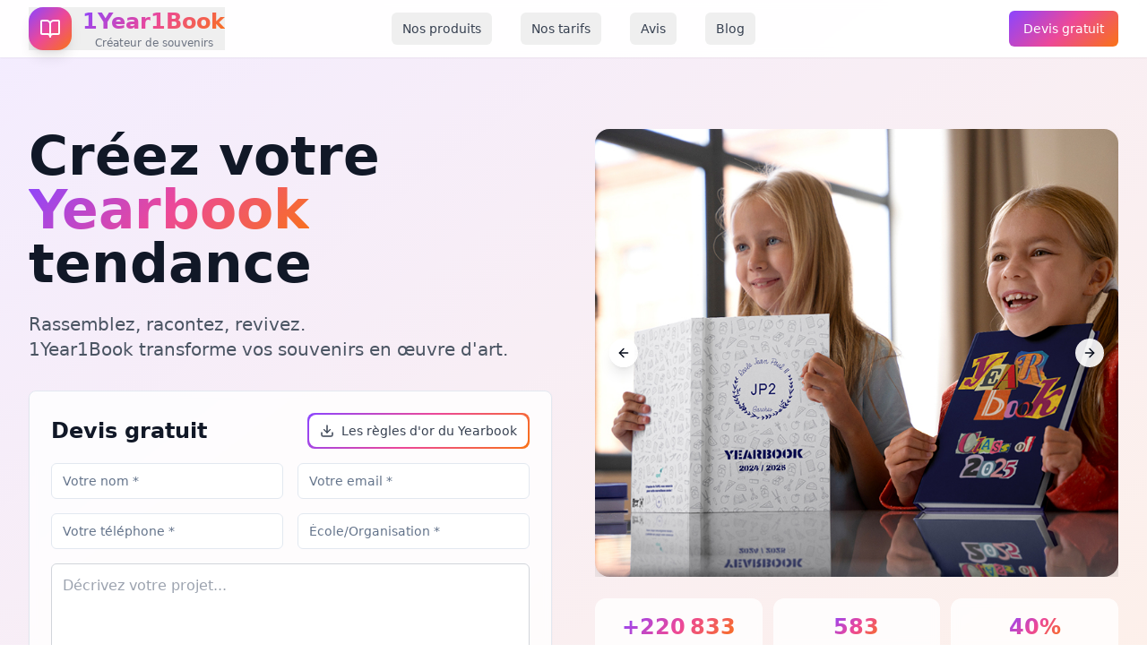

--- FILE ---
content_type: text/html; charset=utf-8
request_url: https://www.1year1book.com/
body_size: 1187
content:
<!DOCTYPE html>
<html lang='fr'>
<head>
<meta content='text/html; charset=UTF-8' http-equiv='Content-Type'>
<meta charset='UTF-8'>
<meta content='width=device-width, initial-scale=1.0' name='viewport'>
<title>1Year1Book : Leader du YearBook en France et en Europe</title>
<meta content='Grandes Ecoles, Lycées, Collèges, lancez vous en quelques clics pour faire votre yearbook !  Nous vous accompagnons tout au long du projet.' name='description'>
<meta content='1Year1Book SAS' name='author'>
<meta content='width=device-width, initial-scale=1.0' name='viewport'>
<meta content='m5eMLGXF8VsiSYA63j2gwCKPkzeODOBlO3FOn4Ya8EM' name='google-site-verification'>
<meta content='notranslate' name='robots'>
<meta content='yearbook, yearbooks, devis yearbook, faire un yearbook, imprimer yearbook, libre de fin d&amp;#39;année, yearbook de diplômés, exemple de yearbook, yearbook france, projet de yearbook, création yearbooks, créer un yearbook' name='keywords'>
<meta content='notranslate' name='googlebot'>

<link rel="icon" type="image/png" href="/assets/favicon-daf738a4a42059ad0d221280374fa4fd5b81576a7466c3495d7ff6e1ddfc56db.png" />
<meta name="csrf-param" content="authenticity_token" />
<meta name="csrf-token" content="uXiaHj-zlfYt6WEHuNgVwXepjEZ6mlzp27JjA2Cauw07VBeJsYDPuekiV_vWpZRZxAo5QyAb0i0fRpXJlnPOow" />



<link rel="stylesheet" media="screen" href="/vite/assets/index-FDWNXo82.css" />
<script>
  (function(w,d,s,l,i){w[l]=w[l]||[];w[l].push({'gtm.start':
  new Date().getTime(),event:'gtm.js'});var f=d.getElementsByTagName(s)[0],
  j=d.createElement(s),dl=l!='dataLayer'?'&l='+l:'';j.async=true;j.src=
  'https://www.googletagmanager.com/gtm.js?id='+i+dl;f.parentNode.insertBefore(j,f);
  })(window,document,'script','dataLayer','GTM-PHWZP2W');
</script>
</head>
<body>
<div id='root'></div>
<script src="/vite/assets/main-DRhRdiJU.js" crossorigin="anonymous" type="module"></script><link rel="modulepreload" href="/vite/assets/jsx-runtime-_5WuVDLK.js" as="script" crossorigin="anonymous">
<link rel="modulepreload" href="/vite/assets/createLucideIcon-Bgx8VXYA.js" as="script" crossorigin="anonymous">
<link rel="modulepreload" href="/vite/assets/App-C0ozBsHW.js" as="script" crossorigin="anonymous">
<link rel="modulepreload" href="/vite/assets/card-B5ABSLW0.js" as="script" crossorigin="anonymous">
<link rel="modulepreload" href="/vite/assets/index-B63ZnwLd.js" as="script" crossorigin="anonymous">
<link rel="modulepreload" href="/vite/assets/index-B8aNEDOI.js" as="script" crossorigin="anonymous">
<link rel="modulepreload" href="/vite/assets/select-C6GMdexQ.js" as="script" crossorigin="anonymous">
<link rel="modulepreload" href="/vite/assets/index-D8pinwPf.js" as="script" crossorigin="anonymous">
<link rel="modulepreload" href="/vite/assets/dialog-C792EWEL.js" as="script" crossorigin="anonymous">
<link rel="modulepreload" href="/vite/assets/Editeur-CY4C9P69.js" as="script" crossorigin="anonymous">
<link rel="modulepreload" href="/vite/assets/input-DuKFwkcI.js" as="script" crossorigin="anonymous">
<link rel="modulepreload" href="/vite/assets/plus-Dx_BYBEc.js" as="script" crossorigin="anonymous">
<link rel="modulepreload" href="/vite/assets/accordion-CfPbT-iQ.js" as="script" crossorigin="anonymous">
<link rel="modulepreload" href="/vite/assets/textarea-DMy2XLPZ.js" as="script" crossorigin="anonymous">
<link rel="modulepreload" href="/vite/assets/badge-C7oO54zI.js" as="script" crossorigin="anonymous">
<link rel="modulepreload" href="/vite/assets/download-CL62je1-.js" as="script" crossorigin="anonymous">
<link rel="modulepreload" href="/vite/assets/upload-BsQkndQL.js" as="script" crossorigin="anonymous">
<link rel="modulepreload" href="/vite/assets/index-B4fX-eHY.js" as="script" crossorigin="anonymous">
<link rel="modulepreload" href="/vite/assets/index-sS8dzIHf.js" as="script" crossorigin="anonymous">
<link rel="modulepreload" href="/vite/assets/Index-ZR_XVcVq.js" as="script" crossorigin="anonymous">
<link rel="modulepreload" href="/vite/assets/Footer-CY3QBYMO.js" as="script" crossorigin="anonymous">
<link rel="modulepreload" href="/vite/assets/label-1HiAof-c.js" as="script" crossorigin="anonymous">
<link rel="modulepreload" href="/vite/assets/circle-check-big-DIw4WZm8.js" as="script" crossorigin="anonymous">
<link rel="modulepreload" href="/vite/assets/mail-q_Uu8QbU.js" as="script" crossorigin="anonymous">
<link rel="modulepreload" href="/vite/assets/arrow-left-CttlHkOb.js" as="script" crossorigin="anonymous">
<link rel="modulepreload" href="/vite/assets/Blog-BODYG8kd.js" as="script" crossorigin="anonymous">
<link rel="modulepreload" href="/vite/assets/BlogPost-Clzx4j1l.js" as="script" crossorigin="anonymous">
<link rel="modulepreload" href="/vite/assets/Tags-DpRH8N1R.js" as="script" crossorigin="anonymous">
<link rel="modulepreload" href="/vite/assets/MentionsLegales-CosCNm6G.js" as="script" crossorigin="anonymous">
<link rel="modulepreload" href="/vite/assets/PolitiqueConfidentialite-Ccuylvcf.js" as="script" crossorigin="anonymous">
<link rel="modulepreload" href="/vite/assets/CGV-DgoLkCX8.js" as="script" crossorigin="anonymous">
<link rel="modulepreload" href="/vite/assets/FAQ-Bc2BWybv.js" as="script" crossorigin="anonymous">
<link rel="modulepreload" href="/vite/assets/Login-CfTIkg7V.js" as="script" crossorigin="anonymous">
<link rel="modulepreload" href="/vite/assets/library-background-CwG7Gxct.js" as="script" crossorigin="anonymous">
<link rel="modulepreload" href="/vite/assets/LostPassword-CQu9oyiz.js" as="script" crossorigin="anonymous">
<link rel="modulepreload" href="/vite/assets/ResetPassword-B4WrR6tf.js" as="script" crossorigin="anonymous">
<link rel="modulepreload" href="/vite/assets/ActivateAccount-B_70WYEb.js" as="script" crossorigin="anonymous">
<link rel="modulepreload" href="/vite/assets/Dashboard-B9EyCdzb.js" as="script" crossorigin="anonymous">
<link rel="modulepreload" href="/vite/assets/Folders-RP0f2XNB.js" as="script" crossorigin="anonymous">
<link rel="modulepreload" href="/vite/assets/Photos-flwlwqO1.js" as="script" crossorigin="anonymous">
<link rel="modulepreload" href="/vite/assets/Profile-DBmtpH5r.js" as="script" crossorigin="anonymous">
<link rel="modulepreload" href="/vite/assets/NotFound-BbifD1SZ.js" as="script" crossorigin="anonymous"><link rel="stylesheet" media="screen" href="/vite/assets/index-FDWNXo82.css" />
</body>
</html>


--- FILE ---
content_type: application/javascript
request_url: https://www.1year1book.com/vite/assets/Login-CfTIkg7V.js
body_size: 5650
content:
import{r as a,j as e}from"./jsx-runtime-_5WuVDLK.js";import{C as v,d as y,f as N,B as w}from"./card-B5ABSLW0.js";import{I as d}from"./input-DuKFwkcI.js";import{L as c}from"./label-1HiAof-c.js";import{L as k}from"./index-B4fX-eHY.js";import{l as C}from"./library-background-CwG7Gxct.js";import{b as L}from"./index-sS8dzIHf.js";import{c as p}from"./createLucideIcon-Bgx8VXYA.js";/**
 * @license lucide-react v0.462.0 - ISC
 *
 * This source code is licensed under the ISC license.
 * See the LICENSE file in the root directory of this source tree.
 */const M=p("EyeOff",[["path",{d:"M10.733 5.076a10.744 10.744 0 0 1 11.205 6.575 1 1 0 0 1 0 .696 10.747 10.747 0 0 1-1.444 2.49",key:"ct8e1f"}],["path",{d:"M14.084 14.158a3 3 0 0 1-4.242-4.242",key:"151rxh"}],["path",{d:"M17.479 17.499a10.75 10.75 0 0 1-15.417-5.151 1 1 0 0 1 0-.696 10.75 10.75 0 0 1 4.446-5.143",key:"13bj9a"}],["path",{d:"m2 2 20 20",key:"1ooewy"}]]);/**
 * @license lucide-react v0.462.0 - ISC
 *
 * This source code is licensed under the ISC license.
 * See the LICENSE file in the root directory of this source tree.
 */const E=p("Eye",[["path",{d:"M2.062 12.348a1 1 0 0 1 0-.696 10.75 10.75 0 0 1 19.876 0 1 1 0 0 1 0 .696 10.75 10.75 0 0 1-19.876 0",key:"1nclc0"}],["circle",{cx:"12",cy:"12",r:"3",key:"1v7zrd"}]]),P=()=>{const[m,u]=a.useState(""),[r,f]=a.useState(""),[o,g]=a.useState(""),[n,b]=a.useState(!1),[l,x]=a.useState(!1),[h,i]=a.useState("");L(),a.useEffect(()=>{const s=document.getElementById("app-data");if(s){const t=s.getAttribute("data-social-network-name");t&&u(t)}},[]);const j=async s=>{if(s.preventDefault(),i(""),r&&o){x(!0);try{const t=await fetch("/send_login_json",{method:"POST",headers:{"Content-Type":"application/json"},body:JSON.stringify({etablissement:m,email:r,password:o})});t.ok?(await t.json()).result===!0?window.location.href="/":i("L'email ou le mot de passe ne sont pas corrects. Veuillez réessayer."):i("Une erreur s'est produite lors de la connexion. Veuillez réessayer.")}catch(t){console.error("Erreur de connexion:",t)}finally{x(!1)}}};return e.jsxs("div",{className:"min-h-screen relative flex flex-col items-center justify-center p-4 overflow-hidden",children:[e.jsx("div",{className:"absolute inset-0 bg-cover bg-center bg-no-repeat",style:{backgroundImage:`url(${C})`}}),e.jsx("div",{className:"absolute inset-0 bg-white/70 backdrop-blur-sm"}),e.jsx("div",{className:"relative z-10 mb-8 animate-[float_3s_ease-in-out_infinite]",children:e.jsxs("div",{className:"flex items-center justify-center space-x-3",children:[e.jsx("div",{className:"w-16 h-16 rounded-2xl bg-gradient-to-br from-[#8b45ff] via-[#ec4899] to-[#f97316] flex items-center justify-center shadow-lg",children:e.jsx("svg",{className:"w-8 h-8 text-white",fill:"none",stroke:"currentColor",viewBox:"0 0 24 24",children:e.jsx("path",{strokeLinecap:"round",strokeLinejoin:"round",strokeWidth:2,d:"M12 6.253v13m0-13C10.832 5.477 9.246 5 7.5 5S4.168 5.477 3 6.253v13C4.168 18.477 5.754 18 7.5 18s3.332.477 4.5 1.253m0-13C13.168 5.477 14.754 5 16.5 5c1.746 0 3.332.477 4.5 1.253v13C19.832 18.477 18.246 18 16.5 18c-1.746 0-3.332.477-4.5 1.253"})})}),e.jsxs("div",{children:[e.jsx("h1",{className:"text-3xl font-bold",style:{backgroundImage:"linear-gradient(135deg, #8b45ff, #ec4899, #f97316)",WebkitBackgroundClip:"text",WebkitTextFillColor:"transparent"},children:"1Year1Book"}),e.jsx("p",{className:"text-sm text-muted-foreground font-medium",children:"Créateur de souvenirs"})]})]})}),e.jsxs(v,{className:"relative z-10 w-full max-w-md bg-card/90 backdrop-blur-sm border-border/50 shadow-2xl",children:[e.jsx(y,{className:"text-center space-y-4",children:e.jsx("div",{children:e.jsx("p",{className:"text-lg text-muted-foreground mt-2",children:"Connexion à votre espace Yearbook"})})}),e.jsx(N,{children:e.jsxs("form",{onSubmit:j,className:"space-y-6",children:[e.jsxs("div",{className:"space-y-2",children:[e.jsx(c,{htmlFor:"etablissement",className:"text-sm font-medium",children:e.jsxs("span",{className:"flex items-center gap-2",children:[e.jsx("div",{className:"w-2 h-2 bg-green-500 rounded-full"}),"Établissement"]})}),e.jsx(d,{id:"etablissement",value:m,onChange:s=>u(s.target.value),className:"bg-background/50",disabled:!0})]}),e.jsxs("div",{className:"space-y-2",children:[e.jsx(c,{htmlFor:"email",className:"text-sm font-medium",children:e.jsxs("span",{className:"flex items-center gap-2",children:[e.jsx("div",{className:"w-2 h-2 bg-blue-500 rounded-full"}),"Identifiant"]})}),e.jsx(d,{id:"email",type:"email",placeholder:"Votre email",value:r,onChange:s=>f(s.target.value),className:"bg-background/50"})]}),e.jsxs("div",{className:"space-y-2",children:[e.jsx(c,{htmlFor:"password",className:"text-sm font-medium",children:e.jsxs("span",{className:"flex items-center gap-2",children:[e.jsx("div",{className:"w-2 h-2 bg-pink-500 rounded-full"}),"Mot de passe"]})}),e.jsxs("div",{className:"relative",children:[e.jsx(d,{id:"password",type:n?"text":"password",placeholder:"Votre mot de passe",value:o,onChange:s=>g(s.target.value),className:"bg-background/50 pr-10"}),e.jsx("button",{type:"button",onClick:()=>b(!n),className:"absolute right-3 top-1/2 -translate-y-1/2 text-muted-foreground hover:text-foreground transition-colors",children:n?e.jsx(M,{className:"h-4 w-4"}):e.jsx(E,{className:"h-4 w-4"})})]})]}),h&&e.jsx("div",{className:"text-sm text-red-600 bg-red-50 border border-red-200 rounded-md p-3",children:h}),e.jsx(w,{type:"submit",disabled:l||!r||!o,className:"w-full h-12 text-white font-medium transition-all duration-300 shadow-lg hover:shadow-xl disabled:opacity-50",style:{backgroundImage:"linear-gradient(135deg, rgb(139, 69, 255), rgb(236, 72, 153), rgb(249, 115, 22))",opacity:1},onMouseEnter:s=>{s.currentTarget.disabled||(s.currentTarget.style.opacity="0.9")},onMouseLeave:s=>{s.currentTarget.disabled||(s.currentTarget.style.opacity="1")},children:e.jsxs("span",{className:"flex items-center gap-2",children:[l?e.jsx("div",{className:"w-4 h-4 border-2 border-white border-t-transparent rounded-full animate-spin"}):e.jsx("svg",{className:"w-4 h-4",fill:"none",stroke:"currentColor",viewBox:"0 0 24 24",children:e.jsx("path",{strokeLinecap:"round",strokeLinejoin:"round",strokeWidth:2,d:"M11 16l-4-4m0 0l4-4m-4 4h14m-5 4v1a3 3 0 01-3 3H6a3 3 0 01-3-3V7a3 3 0 013-3h7a3 3 0 013 3v1"})}),l?"Connexion...":"Se connecter"]})}),e.jsx("div",{className:"text-center",children:e.jsx(k,{to:"/lost_password",className:"text-sm text-muted-foreground hover:text-primary transition-colors",children:"Mot de passe oublié ?"})})]})})]})]})};export{P as L};
//# sourceMappingURL=Login-CfTIkg7V.js.map


--- FILE ---
content_type: application/javascript
request_url: https://www.1year1book.com/vite/assets/Folders-RP0f2XNB.js
body_size: 7597
content:
import{r as j,j as e}from"./jsx-runtime-_5WuVDLK.js";import{B as a,C as m,f as h}from"./card-B5ABSLW0.js";import{B as v}from"./badge-C7oO54zI.js";import{S as f,e as N,f as k,g as w,h as n}from"./select-C6GMdexQ.js";import{b as C}from"./index-sS8dzIHf.js";import{c as i}from"./createLucideIcon-Bgx8VXYA.js";import{P as g,I as x}from"./plus-Dx_BYBEc.js";import"./index-B63ZnwLd.js";import"./index-B8aNEDOI.js";/**
 * @license lucide-react v0.462.0 - ISC
 *
 * This source code is licensed under the ISC license.
 * See the LICENSE file in the root directory of this source tree.
 */const y=i("ArrowUpDown",[["path",{d:"m21 16-4 4-4-4",key:"f6ql7i"}],["path",{d:"M17 20V4",key:"1ejh1v"}],["path",{d:"m3 8 4-4 4 4",key:"11wl7u"}],["path",{d:"M7 4v16",key:"1glfcx"}]]);/**
 * @license lucide-react v0.462.0 - ISC
 *
 * This source code is licensed under the ISC license.
 * See the LICENSE file in the root directory of this source tree.
 */const A=i("Calendar",[["path",{d:"M8 2v4",key:"1cmpym"}],["path",{d:"M16 2v4",key:"4m81vk"}],["rect",{width:"18",height:"18",x:"3",y:"4",rx:"2",key:"1hopcy"}],["path",{d:"M3 10h18",key:"8toen8"}]]);/**
 * @license lucide-react v0.462.0 - ISC
 *
 * This source code is licensed under the ISC license.
 * See the LICENSE file in the root directory of this source tree.
 */const u=i("FolderOpen",[["path",{d:"m6 14 1.5-2.9A2 2 0 0 1 9.24 10H20a2 2 0 0 1 1.94 2.5l-1.54 6a2 2 0 0 1-1.95 1.5H4a2 2 0 0 1-2-2V5a2 2 0 0 1 2-2h3.9a2 2 0 0 1 1.69.9l.81 1.2a2 2 0 0 0 1.67.9H18a2 2 0 0 1 2 2v2",key:"usdka0"}]]),H=()=>{const l=C(),[d,p]=j.useState("createdAt"),c=((s,t)=>[...s].sort((r,o)=>{switch(t){case"name":return r.name.localeCompare(o.name);case"startDate":return new Date(r.createdAt).getTime()-new Date(o.createdAt).getTime();case"createdAt":default:return new Date(o.createdAt).getTime()-new Date(r.createdAt).getTime()}}))([{id:1,name:"Photos de classe 6ème A",photoCount:45,createdAt:"15 Jan 2024",thumbnail:"/images/demos/college-1.png"},{id:2,name:"Sortie scolaire - Musée",photoCount:32,createdAt:"22 Jan 2024",thumbnail:"/images/demos/college-2.png"},{id:3,name:"Sport - Tournoi inter-classes",photoCount:67,createdAt:"28 Jan 2024",thumbnail:"/images/demos/college-3.png"},{id:4,name:"Cours de sciences",photoCount:28,createdAt:"05 Fév 2024",thumbnail:"/images/demos/college-4.png"},{id:5,name:"Fête de l'école",photoCount:89,createdAt:"12 Fév 2024",thumbnail:"/images/demos/college-5.png"},{id:6,name:"Cours d'art plastique",photoCount:23,createdAt:"19 Fév 2024",thumbnail:"/images/demos/college-6.png"}],d),b=(s,t)=>{l(`/photos/${s}?name=${encodeURIComponent(t)}`)};return e.jsxs("div",{className:"min-h-screen bg-gradient-to-br from-background via-background/95 to-background/90",children:[e.jsx("header",{className:"bg-white/80 backdrop-blur-sm border-b border-border/50 px-6 py-4",children:e.jsxs("div",{className:"flex items-center justify-between",children:[e.jsxs("div",{className:"flex items-center space-x-3",children:[e.jsx("div",{className:"w-12 h-12 rounded-2xl bg-gradient-to-br from-[#8b45ff] via-[#ec4899] to-[#f97316] flex items-center justify-center shadow-lg",children:e.jsx("svg",{className:"w-6 h-6 text-white",fill:"none",stroke:"currentColor",viewBox:"0 0 24 24",children:e.jsx("path",{strokeLinecap:"round",strokeLinejoin:"round",strokeWidth:2,d:"M12 6.253v13m0-13C10.832 5.477 9.246 5 7.5 5S4.168 5.477 3 6.253v13C4.168 18.477 5.754 18 7.5 18s3.332.477 4.5 1.253m0-13C13.168 5.477 14.754 5 16.5 5c1.746 0 3.332.477 4.5 1.253v13C19.832 18.477 18.246 18 16.5 18c-1.746 0-3.332.477-4.5 1.253"})})}),e.jsxs("div",{children:[e.jsx("h1",{className:"text-xl font-bold",style:{backgroundImage:"linear-gradient(135deg, #8b45ff, #ec4899, #f97316)",WebkitBackgroundClip:"text",WebkitTextFillColor:"transparent"},children:"1Year1Book"}),e.jsx("p",{className:"text-xs text-muted-foreground font-medium",children:"Créateur de souvenirs"})]})]}),e.jsxs("nav",{className:"hidden md:flex items-center gap-6",children:[e.jsx(a,{variant:"ghost",onClick:()=>l("/dashboard"),children:"Mon Yearbook"}),e.jsx(a,{variant:"default",className:"text-white",style:{backgroundImage:"linear-gradient(135deg, rgb(139, 69, 255), rgb(236, 72, 153), rgb(249, 115, 22))"},children:"Dossiers"}),e.jsx(a,{variant:"ghost",children:"Trombinoscope"}),e.jsxs(a,{variant:"outline",className:"gap-2",children:[e.jsx("svg",{className:"w-4 h-4",fill:"none",stroke:"currentColor",viewBox:"0 0 24 24",children:e.jsx("path",{strokeLinecap:"round",strokeLinejoin:"round",strokeWidth:2,d:"M12 10v6m0 0l-3-3m3 3l3-3m2 8H7a2 2 0 01-2-2V5a2 2 0 012-2h5.586a1 1 0 01.707.293l5.414 5.414a1 1 0 01.293.707V19a2 2 0 01-2 2z"})}),"Guide de Bienvenue"]})]}),e.jsx("div",{className:"flex items-center gap-4",children:e.jsxs(a,{variant:"ghost",className:"gap-2",children:[e.jsx("svg",{className:"w-4 h-4",fill:"none",stroke:"currentColor",viewBox:"0 0 24 24",children:e.jsx("path",{strokeLinecap:"round",strokeLinejoin:"round",strokeWidth:2,d:"M16 7a4 4 0 11-8 0 4 4 0 018 0zM12 14a7 7 0 00-7 7h14a7 7 0 00-7-7z"})}),"Mon profil"]})})]})}),e.jsxs("main",{className:"p-6 max-w-7xl mx-auto",children:[e.jsxs("div",{className:"flex items-center justify-between mb-8",children:[e.jsxs("div",{children:[e.jsx("h1",{className:"text-3xl font-bold mb-2",style:{backgroundImage:"linear-gradient(135deg, #8b45ff, #ec4899, #f97316)",WebkitBackgroundClip:"text",WebkitTextFillColor:"transparent"},children:"Mes Albums"}),e.jsx("p",{className:"text-muted-foreground",children:"Organisez vos photos par dossiers thématiques"})]}),e.jsxs("div",{className:"flex items-center gap-4",children:[e.jsxs("div",{className:"flex items-center gap-2",children:[e.jsx(y,{className:"w-4 h-4 text-muted-foreground"}),e.jsxs(f,{value:d,onValueChange:p,children:[e.jsx(N,{className:"w-[180px] bg-white/80 backdrop-blur-sm",children:e.jsx(k,{placeholder:"Trier par..."})}),e.jsxs(w,{className:"bg-white/95 backdrop-blur-sm",children:[e.jsx(n,{value:"createdAt",children:"Date de création"}),e.jsx(n,{value:"startDate",children:"Date de début"}),e.jsx(n,{value:"name",children:"Nom"})]})]})]}),e.jsxs(a,{className:"gap-2 text-white font-medium h-12 px-6",style:{backgroundImage:"linear-gradient(135deg, rgb(139, 69, 255), rgb(236, 72, 153), rgb(249, 115, 22))"},children:[e.jsx(g,{className:"w-5 h-5"}),"Ajouter un album"]})]})]}),e.jsx("div",{className:"grid grid-cols-1 md:grid-cols-2 lg:grid-cols-3 gap-6",children:c.map(s=>e.jsx(m,{className:"bg-card/80 backdrop-blur-sm border-border/50 hover:shadow-lg transition-all duration-300 cursor-pointer group",onClick:()=>b(s.id,s.name),children:e.jsxs(h,{className:"p-0",children:[e.jsxs("div",{className:"relative h-48 bg-gradient-to-br from-muted/50 to-muted rounded-t-lg overflow-hidden",children:[e.jsx("img",{src:s.thumbnail,alt:s.name,className:"w-full h-full object-cover group-hover:scale-105 transition-transform duration-300"}),e.jsx("div",{className:"absolute inset-0 bg-gradient-to-t from-black/50 to-transparent opacity-0 group-hover:opacity-100 transition-opacity duration-300"}),e.jsx("div",{className:"absolute top-4 right-4",children:e.jsxs(v,{variant:"secondary",className:"bg-white/90 text-foreground",children:[e.jsx(x,{className:"w-3 h-3 mr-1"}),s.photoCount]})})]}),e.jsxs("div",{className:"p-6",children:[e.jsx("div",{className:"flex items-start justify-between mb-3",children:e.jsxs("div",{className:"flex items-center gap-2",children:[e.jsx(u,{className:"w-5 h-5 text-primary"}),e.jsx("h3",{className:"font-semibold text-lg leading-tight",children:s.name})]})}),e.jsxs("div",{className:"flex items-center gap-4 text-sm text-muted-foreground",children:[e.jsxs("div",{className:"flex items-center gap-1",children:[e.jsx(A,{className:"w-4 h-4"}),s.createdAt]}),e.jsxs("div",{className:"flex items-center gap-1",children:[e.jsx(x,{className:"w-4 h-4"}),s.photoCount," photos"]})]})]})]})},s.id))}),c.length===0&&e.jsx(m,{className:"bg-card/80 backdrop-blur-sm border-border/50 text-center py-12",children:e.jsxs(h,{children:[e.jsx(u,{className:"w-16 h-16 text-muted-foreground mx-auto mb-4"}),e.jsx("h3",{className:"text-xl font-semibold mb-2",children:"Aucun dossier pour le moment"}),e.jsx("p",{className:"text-muted-foreground mb-6",children:"Créez votre premier dossier pour organiser vos photos"}),e.jsxs(a,{className:"gap-2 text-white font-medium",style:{backgroundImage:"linear-gradient(135deg, rgb(139, 69, 255), rgb(236, 72, 153), rgb(249, 115, 22))"},children:[e.jsx(g,{className:"w-4 h-4"}),"Créer un dossier"]})]})})]})]})};export{H as F};
//# sourceMappingURL=Folders-RP0f2XNB.js.map


--- FILE ---
content_type: application/javascript
request_url: https://www.1year1book.com/vite/assets/index-B4fX-eHY.js
body_size: 2711
content:
import{r as i,a as A}from"./jsx-runtime-_5WuVDLK.js";import"./createLucideIcon-Bgx8VXYA.js";import{d as F,l as k,e as j,N as x,s as B,f as N,c as L,b as P,g as K,h as y}from"./index-sS8dzIHf.js";/**
 * React Router DOM v6.30.1
 *
 * Copyright (c) Remix Software Inc.
 *
 * This source code is licensed under the MIT license found in the
 * LICENSE.md file in the root directory of this source tree.
 *
 * @license MIT
 */function w(){return w=Object.assign?Object.assign.bind():function(e){for(var r=1;r<arguments.length;r++){var a=arguments[r];for(var t in a)Object.prototype.hasOwnProperty.call(a,t)&&(e[t]=a[t])}return e},w.apply(this,arguments)}function V(e,r){if(e==null)return{};var a={},t=Object.keys(e),n,s;for(s=0;s<t.length;s++)n=t[s],!(r.indexOf(n)>=0)&&(a[n]=e[n]);return a}function W(e){return!!(e.metaKey||e.altKey||e.ctrlKey||e.shiftKey)}function I(e,r){return e.button===0&&(!r||r==="_self")&&!W(e)}function R(e){return e===void 0&&(e=""),new URLSearchParams(typeof e=="string"||Array.isArray(e)||e instanceof URLSearchParams?e:Object.keys(e).reduce((r,a)=>{let t=e[a];return r.concat(Array.isArray(t)?t.map(n=>[a,n]):[[a,t]])},[]))}function z(e,r){let a=R(e);return r&&r.forEach((t,n)=>{a.has(n)||r.getAll(n).forEach(s=>{a.append(n,s)})}),a}const M=["onClick","relative","reloadDocument","replace","state","target","to","preventScrollReset","viewTransition"],G="6";try{window.__reactRouterVersion=G}catch{}const X="startTransition",b=A[X];function Z(e){let{basename:r,children:a,future:t,window:n}=e,s=i.useRef();s.current==null&&(s.current=F({window:n,v5Compat:!0}));let c=s.current,[l,u]=i.useState({action:c.action,location:c.location}),{v7_startTransition:o}=t||{},f=i.useCallback(h=>{o&&b?b(()=>u(h)):u(h)},[u,o]);return i.useLayoutEffect(()=>c.listen(f),[c,f]),i.useEffect(()=>k(t),[t]),i.createElement(j,{basename:r,children:a,location:l.location,navigationType:l.action,navigator:c,future:t})}const q=typeof window<"u"&&typeof window.document<"u"&&typeof window.document.createElement<"u",D=/^(?:[a-z][a-z0-9+.-]*:|\/\/)/i,$=i.forwardRef(function(r,a){let{onClick:t,relative:n,reloadDocument:s,replace:c,state:l,target:u,to:o,preventScrollReset:f,viewTransition:h}=r,m=V(r,M),{basename:T}=i.useContext(x),v,S=!1;if(typeof o=="string"&&D.test(o)&&(v=o,q))try{let p=new URL(window.location.href),d=o.startsWith("//")?new URL(p.protocol+o):new URL(o),g=B(d.pathname,T);d.origin===p.origin&&g!=null?o=g+d.search+d.hash:S=!0}catch{}let C=N(o,{relative:n}),O=H(o,{replace:c,state:l,target:u,preventScrollReset:f,relative:n,viewTransition:h});function _(p){t&&t(p),p.defaultPrevented||O(p)}return i.createElement("a",w({},m,{href:v||C,onClick:S||s?t:_,ref:a,target:u}))});var U;(function(e){e.UseScrollRestoration="useScrollRestoration",e.UseSubmit="useSubmit",e.UseSubmitFetcher="useSubmitFetcher",e.UseFetcher="useFetcher",e.useViewTransitionState="useViewTransitionState"})(U||(U={}));var E;(function(e){e.UseFetcher="useFetcher",e.UseFetchers="useFetchers",e.UseScrollRestoration="useScrollRestoration"})(E||(E={}));function H(e,r){let{target:a,replace:t,state:n,preventScrollReset:s,relative:c,viewTransition:l}=r===void 0?{}:r,u=P(),o=L(),f=K(e,{relative:c});return i.useCallback(h=>{if(I(h,a)){h.preventDefault();let m=t!==void 0?t:y(o)===y(f);u(e,{replace:m,state:n,preventScrollReset:s,relative:c,viewTransition:l})}},[o,u,f,t,n,a,e,s,c,l])}function ee(e){let r=i.useRef(R(e)),a=i.useRef(!1),t=L(),n=i.useMemo(()=>z(t.search,a.current?null:r.current),[t.search]),s=P(),c=i.useCallback((l,u)=>{const o=R(typeof l=="function"?l(n):l);a.current=!0,s("?"+o,u)},[s,n]);return[n,c]}export{Z as B,$ as L,ee as u};
//# sourceMappingURL=index-B4fX-eHY.js.map


--- FILE ---
content_type: application/javascript
request_url: https://www.1year1book.com/vite/assets/Profile-DBmtpH5r.js
body_size: 6040
content:
import{r as d,j as e}from"./jsx-runtime-_5WuVDLK.js";import{c as g,B as f,C as F,d as H,f as T}from"./card-B5ABSLW0.js";import{c as q,u as O,a as v}from"./index-B8aNEDOI.js";import{c as V,P as p}from"./createLucideIcon-Bgx8VXYA.js";import{B as N}from"./badge-C7oO54zI.js";import{b as D}from"./index-sS8dzIHf.js";import{A as G}from"./arrow-left-CttlHkOb.js";import{M as K}from"./mail-q_Uu8QbU.js";/**
 * @license lucide-react v0.462.0 - ISC
 *
 * This source code is licensed under the ISC license.
 * See the LICENSE file in the root directory of this source tree.
 */const j=V("SquarePen",[["path",{d:"M12 3H5a2 2 0 0 0-2 2v14a2 2 0 0 0 2 2h14a2 2 0 0 0 2-2v-7",key:"1m0v6g"}],["path",{d:"M18.375 2.625a1 1 0 0 1 3 3l-9.013 9.014a2 2 0 0 1-.853.505l-2.873.84a.5.5 0 0 1-.62-.62l.84-2.873a2 2 0 0 1 .506-.852z",key:"ohrbg2"}]]);var S={exports:{}},w={};/**
 * @license React
 * use-sync-external-store-shim.production.js
 *
 * Copyright (c) Meta Platforms, Inc. and affiliates.
 *
 * This source code is licensed under the MIT license found in the
 * LICENSE file in the root directory of this source tree.
 */var c=d;function U(r,a){return r===a&&(r!==0||1/r===1/a)||r!==r&&a!==a}var W=typeof Object.is=="function"?Object.is:U,X=c.useState,J=c.useEffect,Q=c.useLayoutEffect,Y=c.useDebugValue;function Z(r,a){var t=a(),n=X({inst:{value:t,getSnapshot:a}}),o=n[0].inst,s=n[1];return Q(function(){o.value=t,o.getSnapshot=a,x(o)&&s({inst:o})},[r,t,a]),J(function(){return x(o)&&s({inst:o}),r(function(){x(o)&&s({inst:o})})},[r]),Y(t),t}function x(r){var a=r.getSnapshot;r=r.value;try{var t=a();return!W(r,t)}catch{return!0}}function ee(r,a){return a()}var re=typeof window>"u"||typeof window.document>"u"||typeof window.document.createElement>"u"?ee:Z;w.useSyncExternalStore=c.useSyncExternalStore!==void 0?c.useSyncExternalStore:re;S.exports=w;var ae=S.exports;function te(){return ae.useSyncExternalStore(se,()=>!0,()=>!1)}function se(){return()=>{}}var h="Avatar",[oe,ge]=q(h),[ne,A]=oe(h),E=d.forwardRef((r,a)=>{const{__scopeAvatar:t,...n}=r,[o,s]=d.useState("idle");return e.jsx(ne,{scope:t,imageLoadingStatus:o,onImageLoadingStatusChange:s,children:e.jsx(p.span,{...n,ref:a})})});E.displayName=h;var L="AvatarImage",C=d.forwardRef((r,a)=>{const{__scopeAvatar:t,src:n,onLoadingStatusChange:o=()=>{},...s}=r,u=A(L,t),i=de(n,s),l=O(m=>{o(m),u.onImageLoadingStatusChange(m)});return v(()=>{i!=="idle"&&l(i)},[i,l]),i==="loaded"?e.jsx(p.img,{...s,ref:a,src:n}):null});C.displayName=L;var R="AvatarFallback",I=d.forwardRef((r,a)=>{const{__scopeAvatar:t,delayMs:n,...o}=r,s=A(R,t),[u,i]=d.useState(n===void 0);return d.useEffect(()=>{if(n!==void 0){const l=window.setTimeout(()=>i(!0),n);return()=>window.clearTimeout(l)}},[n]),u&&s.imageLoadingStatus!=="loaded"?e.jsx(p.span,{...o,ref:a}):null});I.displayName=R;function y(r,a){return r?a?(r.src!==a&&(r.src=a),r.complete&&r.naturalWidth>0?"loaded":"loading"):"error":"idle"}function de(r,{referrerPolicy:a,crossOrigin:t}){const n=te(),o=d.useRef(null),s=n?(o.current||(o.current=new window.Image),o.current):null,[u,i]=d.useState(()=>y(s,r));return v(()=>{i(y(s,r))},[s,r]),v(()=>{const l=B=>()=>{i(B)};if(!s)return;const m=l("loaded"),b=l("error");return s.addEventListener("load",m),s.addEventListener("error",b),a&&(s.referrerPolicy=a),typeof t=="string"&&(s.crossOrigin=t),()=>{s.removeEventListener("load",m),s.removeEventListener("error",b)}},[s,t,a]),u}var k=E,_=C,P=I;const M=d.forwardRef(({className:r,...a},t)=>e.jsx(k,{ref:t,className:g("relative flex h-10 w-10 shrink-0 overflow-hidden rounded-full",r),...a}));M.displayName=k.displayName;const $=d.forwardRef(({className:r,...a},t)=>e.jsx(_,{ref:t,className:g("aspect-square h-full w-full",r),...a}));$.displayName=_.displayName;const z=d.forwardRef(({className:r,...a},t)=>e.jsx(P,{ref:t,className:g("flex h-full w-full items-center justify-center rounded-full bg-muted",r),...a}));z.displayName=P.displayName;const pe=()=>{const r=D();return e.jsx("div",{className:"min-h-screen bg-gradient-to-br from-background to-muted",children:e.jsxs("div",{className:"container max-w-4xl mx-auto p-6",children:[e.jsx("div",{className:"flex items-center gap-4 mb-8",children:e.jsxs(f,{variant:"ghost",size:"sm",onClick:()=>r(-1),className:"flex items-center gap-2 text-muted-foreground hover:text-foreground",children:[e.jsx(G,{className:"h-4 w-4"}),"Retour"]})}),e.jsxs(F,{className:"backdrop-blur-sm bg-card/90 border-border/50 shadow-xl",children:[e.jsx(H,{className:"pb-0",children:e.jsx("div",{className:"flex justify-end",children:e.jsxs(f,{variant:"outline",size:"sm",className:"bg-primary text-primary-foreground hover:bg-primary/90 border-primary",children:[e.jsx(K,{className:"h-4 w-4 mr-2"}),"Renvoyer le mot de passe"]})})}),e.jsx(T,{className:"pt-6",children:e.jsxs("div",{className:"flex flex-col lg:flex-row gap-8 items-start lg:items-center",children:[e.jsx("div",{className:"flex flex-col items-center gap-4",children:e.jsxs("div",{className:"relative",children:[e.jsxs(M,{className:"h-32 w-32 border-4 border-primary/20 shadow-lg",children:[e.jsx($,{src:"/lovable-uploads/f07fde16-eb9e-4478-89fa-b73c4d947441.png",alt:"Axelle Aloisio",className:"object-cover"}),e.jsx(z,{className:"text-2xl font-semibold bg-gradient-to-br from-primary to-secondary text-primary-foreground",children:"AA"})]}),e.jsx(f,{size:"icon",variant:"outline",className:"absolute -bottom-2 -right-2 h-8 w-8 rounded-full bg-background border-2 border-primary/20 hover:border-primary shadow-lg",children:e.jsx(j,{className:"h-3 w-3"})})]})}),e.jsxs("div",{className:"flex-1 space-y-6",children:[e.jsx("div",{className:"space-y-2",children:e.jsxs("div",{className:"flex items-center gap-3",children:[e.jsx("h1",{className:"text-3xl font-bold bg-gradient-to-r from-primary to-secondary bg-clip-text text-transparent",children:"AXELLE ALOISIO"}),e.jsx(f,{size:"icon",variant:"ghost",className:"h-8 w-8",children:e.jsx(j,{className:"h-4 w-4"})})]})}),e.jsxs("div",{className:"grid grid-cols-1 sm:grid-cols-3 gap-4",children:[e.jsxs("div",{className:"bg-gradient-to-br from-muted/50 to-muted rounded-lg p-4 border border-border/50",children:[e.jsx("div",{className:"text-sm text-muted-foreground mb-1",children:"Rôle"}),e.jsx(N,{variant:"secondary",className:"bg-primary/10 text-primary border-primary/20",children:"trombi"})]}),e.jsxs("div",{className:"bg-gradient-to-br from-muted/50 to-muted rounded-lg p-4 border border-border/50",children:[e.jsx("div",{className:"text-sm text-muted-foreground mb-1",children:"Photos postées"}),e.jsx("div",{className:"text-2xl font-semibold text-foreground",children:"0"})]}),e.jsxs("div",{className:"bg-gradient-to-br from-muted/50 to-muted rounded-lg p-4 border border-border/50",children:[e.jsx("div",{className:"text-sm text-muted-foreground mb-1",children:"Classe"}),e.jsx(N,{variant:"outline",className:"bg-secondary/10 text-secondary-foreground border-secondary/20",children:"T1"})]})]})]})]})})]})]})})};export{pe as P};
//# sourceMappingURL=Profile-DBmtpH5r.js.map


--- FILE ---
content_type: application/javascript
request_url: https://www.1year1book.com/vite/assets/Index-ZR_XVcVq.js
body_size: 203312
content:
import{r as I,j as t,c as Ns,R as me}from"./jsx-runtime-_5WuVDLK.js";import{T as Is,Q as Ye,N as Ds,F as Ls}from"./Footer-CY3QBYMO.js";import{c as we,B as _,C as $,d as ds,e as ls,f as xe}from"./card-B5ABSLW0.js";import{I as ge}from"./input-DuKFwkcI.js";import{A as As}from"./arrow-left-CttlHkOb.js";import{c as ps}from"./createLucideIcon-Bgx8VXYA.js";import{D as ke,b as je,c as ms,d as gs,X as as}from"./dialog-C792EWEL.js";import{C as Ts}from"./circle-check-big-DIw4WZm8.js";import{D as Es}from"./download-CL62je1-.js";import{k as os}from"./select-C6GMdexQ.js";import"./textarea-DMy2XLPZ.js";import"./label-1HiAof-c.js";import"./index-sS8dzIHf.js";import"./mail-q_Uu8QbU.js";import"./index-B63ZnwLd.js";import"./index-B8aNEDOI.js";import"./index-D8pinwPf.js";/**
 * @license lucide-react v0.462.0 - ISC
 *
 * This source code is licensed under the ISC license.
 * See the LICENSE file in the root directory of this source tree.
 */const Ms=ps("ArrowRight",[["path",{d:"M5 12h14",key:"1ays0h"}],["path",{d:"m12 5 7 7-7 7",key:"xquz4c"}]]);/**
 * @license lucide-react v0.462.0 - ISC
 *
 * This source code is licensed under the ISC license.
 * See the LICENSE file in the root directory of this source tree.
 */const Rs=ps("Star",[["path",{d:"M11.525 2.295a.53.53 0 0 1 .95 0l2.31 4.679a2.123 2.123 0 0 0 1.595 1.16l5.166.756a.53.53 0 0 1 .294.904l-3.736 3.638a2.123 2.123 0 0 0-.611 1.878l.882 5.14a.53.53 0 0 1-.771.56l-4.618-2.428a2.122 2.122 0 0 0-1.973 0L6.396 21.01a.53.53 0 0 1-.77-.56l.881-5.139a2.122 2.122 0 0 0-.611-1.879L2.16 9.795a.53.53 0 0 1 .294-.906l5.165-.755a2.122 2.122 0 0 0 1.597-1.16z",key:"r04s7s"}]]);function Ys(a){return Object.prototype.toString.call(a)==="[object Object]"}function rs(a){return Ys(a)||Array.isArray(a)}function Os(){return!!(typeof window<"u"&&window.document&&window.document.createElement)}function Oe(a,n){const d=Object.keys(a),i=Object.keys(n);if(d.length!==i.length)return!1;const l=JSON.stringify(Object.keys(a.breakpoints||{})),c=JSON.stringify(Object.keys(n.breakpoints||{}));return l!==c?!1:d.every(r=>{const m=a[r],f=n[r];return typeof m=="function"?`${m}`==`${f}`:!rs(m)||!rs(f)?m===f:Oe(m,f)})}function is(a){return a.concat().sort((n,d)=>n.name>d.name?1:-1).map(n=>n.options)}function Bs(a,n){if(a.length!==n.length)return!1;const d=is(a),i=is(n);return d.every((l,c)=>{const r=i[c];return Oe(l,r)})}function Be(a){return typeof a=="number"}function Te(a){return typeof a=="string"}function Ce(a){return typeof a=="boolean"}function ns(a){return Object.prototype.toString.call(a)==="[object Object]"}function R(a){return Math.abs(a)}function Fe(a){return Math.sign(a)}function ue(a,n){return R(a-n)}function Fs(a,n){if(a===0||n===0||R(a)<=R(n))return 0;const d=ue(R(a),R(n));return R(d/a)}function Hs(a){return Math.round(a*100)/100}function fe(a){return be(a).map(Number)}function W(a){return a[ve(a)]}function ve(a){return Math.max(0,a.length-1)}function He(a,n){return n===ve(a)}function cs(a,n=0){return Array.from(Array(a),(d,i)=>n+i)}function be(a){return Object.keys(a)}function hs(a,n){return[a,n].reduce((d,i)=>(be(i).forEach(l=>{const c=d[l],r=i[l],m=ns(c)&&ns(r);d[l]=m?hs(c,r):r}),d),{})}function Ee(a,n){return typeof n.MouseEvent<"u"&&a instanceof n.MouseEvent}function qs(a,n){const d={start:i,center:l,end:c};function i(){return 0}function l(f){return c(f)/2}function c(f){return n-f}function r(f,g){return Te(a)?d[a](f):a(n,f,g)}return{measure:r}}function ye(){let a=[];function n(l,c,r,m={passive:!0}){let f;if("addEventListener"in l)l.addEventListener(c,r,m),f=()=>l.removeEventListener(c,r,m);else{const g=l;g.addListener(r),f=()=>g.removeListener(r)}return a.push(f),i}function d(){a=a.filter(l=>l())}const i={add:n,clear:d};return i}function $s(a,n,d,i){const l=ye(),c=1e3/60;let r=null,m=0,f=0;function g(){l.add(a,"visibilitychange",()=>{a.hidden&&x()})}function j(){P(),l.clear()}function y(C){if(!f)return;r||(r=C,d(),d());const w=C-r;for(r=C,m+=w;m>=c;)d(),m-=c;const z=m/c;i(z),f&&(f=n.requestAnimationFrame(y))}function k(){f||(f=n.requestAnimationFrame(y))}function P(){n.cancelAnimationFrame(f),r=null,m=0,f=0}function x(){r=null,m=0}return{init:g,destroy:j,start:k,stop:P,update:d,render:i}}function Ws(a,n){const d=n==="rtl",i=a==="y",l=i?"y":"x",c=i?"x":"y",r=!i&&d?-1:1,m=j(),f=y();function g(x){const{height:v,width:C}=x;return i?v:C}function j(){return i?"top":d?"right":"left"}function y(){return i?"bottom":d?"left":"right"}function k(x){return x*r}return{scroll:l,cross:c,startEdge:m,endEdge:f,measureSize:g,direction:k}}function oe(a=0,n=0){const d=R(a-n);function i(g){return g<a}function l(g){return g>n}function c(g){return i(g)||l(g)}function r(g){return c(g)?i(g)?a:n:g}function m(g){return d?g-d*Math.ceil((g-n)/d):g}return{length:d,max:n,min:a,constrain:r,reachedAny:c,reachedMax:l,reachedMin:i,removeOffset:m}}function us(a,n,d){const{constrain:i}=oe(0,a),l=a+1;let c=r(n);function r(k){return d?R((l+k)%l):i(k)}function m(){return c}function f(k){return c=r(k),y}function g(k){return j().set(m()+k)}function j(){return us(a,m(),d)}const y={get:m,set:f,add:g,clone:j};return y}function Gs(a,n,d,i,l,c,r,m,f,g,j,y,k,P,x,v,C,w,z){const{cross:b,direction:e}=a,s=["INPUT","SELECT","TEXTAREA"],o={passive:!1},p=ye(),h=ye(),u=oe(50,225).constrain(P.measure(20)),S={mouse:300,touch:400},N={mouse:500,touch:600},L=x?43:25;let A=!1,E=0,O=0,se=!1,K=!1,V=!1,J=!1;function ce(D){if(!z)return;function T(F){(Ce(z)||z(D,F))&&le(F)}const Y=n;p.add(Y,"dragstart",F=>F.preventDefault(),o).add(Y,"touchmove",()=>{},o).add(Y,"touchend",()=>{}).add(Y,"touchstart",T).add(Y,"mousedown",T).add(Y,"touchcancel",B).add(Y,"contextmenu",B).add(Y,"click",Q,!0)}function G(){p.clear(),h.clear()}function re(){const D=J?d:n;h.add(D,"touchmove",H,o).add(D,"touchend",B).add(D,"mousemove",H,o).add(D,"mouseup",B)}function ie(D){const T=D.nodeName||"";return s.includes(T)}function Z(){return(x?N:S)[J?"mouse":"touch"]}function de(D,T){const Y=y.add(Fe(D)*-1),F=j.byDistance(D,!x).distance;return x||R(D)<u?F:C&&T?F*.5:j.byIndex(Y.get(),0).distance}function le(D){const T=Ee(D,i);J=T,V=x&&T&&!D.buttons&&A,A=ue(l.get(),r.get())>=2,!(T&&D.button!==0)&&(ie(D.target)||(se=!0,c.pointerDown(D),g.useFriction(0).useDuration(0),l.set(r),re(),E=c.readPoint(D),O=c.readPoint(D,b),k.emit("pointerDown")))}function H(D){if(!Ee(D,i)&&D.touches.length>=2)return B(D);const Y=c.readPoint(D),F=c.readPoint(D,b),U=ue(Y,E),X=ue(F,O);if(!K&&!J&&(!D.cancelable||(K=U>X,!K)))return B(D);const te=c.pointerMove(D);U>v&&(V=!0),g.useFriction(.3).useDuration(.75),m.start(),l.add(e(te)),D.preventDefault()}function B(D){const Y=j.byDistance(0,!1).index!==y.get(),F=c.pointerUp(D)*Z(),U=de(e(F),Y),X=Fs(F,U),te=L-10*X,ee=w+X/50;K=!1,se=!1,h.clear(),g.useDuration(te).useFriction(ee),f.distance(U,!x),J=!1,k.emit("pointerUp")}function Q(D){V&&(D.stopPropagation(),D.preventDefault(),V=!1)}function q(){return se}return{init:ce,destroy:G,pointerDown:q}}function Us(a,n){let i,l;function c(y){return y.timeStamp}function r(y,k){const x=`client${(k||a.scroll)==="x"?"X":"Y"}`;return(Ee(y,n)?y:y.touches[0])[x]}function m(y){return i=y,l=y,r(y)}function f(y){const k=r(y)-r(l),P=c(y)-c(i)>170;return l=y,P&&(i=y),k}function g(y){if(!i||!l)return 0;const k=r(l)-r(i),P=c(y)-c(i),x=c(y)-c(l)>170,v=k/P;return P&&!x&&R(v)>.1?v:0}return{pointerDown:m,pointerMove:f,pointerUp:g,readPoint:r}}function _s(){function a(d){const{offsetTop:i,offsetLeft:l,offsetWidth:c,offsetHeight:r}=d;return{top:i,right:l+c,bottom:i+r,left:l,width:c,height:r}}return{measure:a}}function Vs(a){function n(i){return a*(i/100)}return{measure:n}}function Js(a,n,d,i,l,c,r){const m=[a].concat(i);let f,g,j=[],y=!1;function k(C){return l.measureSize(r.measure(C))}function P(C){if(!c)return;g=k(a),j=i.map(k);function w(z){for(const b of z){if(y)return;const e=b.target===a,s=i.indexOf(b.target),o=e?g:j[s],p=k(e?a:i[s]);if(R(p-o)>=.5){C.reInit(),n.emit("resize");break}}}f=new ResizeObserver(z=>{(Ce(c)||c(C,z))&&w(z)}),d.requestAnimationFrame(()=>{m.forEach(z=>f.observe(z))})}function x(){y=!0,f&&f.disconnect()}return{init:P,destroy:x}}function Zs(a,n,d,i,l,c){let r=0,m=0,f=l,g=c,j=a.get(),y=0;function k(){const o=i.get()-a.get(),p=!f;let h=0;return p?(r=0,d.set(i),a.set(i),h=o):(d.set(a),r+=o/f,r*=g,j+=r,a.add(r),h=j-y),m=Fe(h),y=j,s}function P(){const o=i.get()-n.get();return R(o)<.001}function x(){return f}function v(){return m}function C(){return r}function w(){return b(l)}function z(){return e(c)}function b(o){return f=o,s}function e(o){return g=o,s}const s={direction:v,duration:x,velocity:C,seek:k,settled:P,useBaseFriction:z,useBaseDuration:w,useFriction:e,useDuration:b};return s}function Qs(a,n,d,i,l){const c=l.measure(10),r=l.measure(50),m=oe(.1,.99);let f=!1;function g(){return!(f||!a.reachedAny(d.get())||!a.reachedAny(n.get()))}function j(P){if(!g())return;const x=a.reachedMin(n.get())?"min":"max",v=R(a[x]-n.get()),C=d.get()-n.get(),w=m.constrain(v/r);d.subtract(C*w),!P&&R(C)<c&&(d.set(a.constrain(d.get())),i.useDuration(25).useBaseFriction())}function y(P){f=!P}return{shouldConstrain:g,constrain:j,toggleActive:y}}function Xs(a,n,d,i,l){const c=oe(-n+a,0),r=y(),m=j(),f=k();function g(x,v){return ue(x,v)<=1}function j(){const x=r[0],v=W(r),C=r.lastIndexOf(x),w=r.indexOf(v)+1;return oe(C,w)}function y(){return d.map((x,v)=>{const{min:C,max:w}=c,z=c.constrain(x),b=!v,e=He(d,v);return b?w:e||g(C,z)?C:g(w,z)?w:z}).map(x=>parseFloat(x.toFixed(3)))}function k(){if(n<=a+l)return[c.max];if(i==="keepSnaps")return r;const{min:x,max:v}=m;return r.slice(x,v)}return{snapsContained:f,scrollContainLimit:m}}function Ks(a,n,d){const i=n[0],l=d?i-a:W(n);return{limit:oe(l,i)}}function et(a,n,d,i){const c=n.min+.1,r=n.max+.1,{reachedMin:m,reachedMax:f}=oe(c,r);function g(k){return k===1?f(d.get()):k===-1?m(d.get()):!1}function j(k){if(!g(k))return;const P=a*(k*-1);i.forEach(x=>x.add(P))}return{loop:j}}function st(a){const{max:n,length:d}=a;function i(c){const r=c-n;return d?r/-d:0}return{get:i}}function tt(a,n,d,i,l){const{startEdge:c,endEdge:r}=a,{groupSlides:m}=l,f=y().map(n.measure),g=k(),j=P();function y(){return m(i).map(v=>W(v)[r]-v[0][c]).map(R)}function k(){return i.map(v=>d[c]-v[c]).map(v=>-R(v))}function P(){return m(g).map(v=>v[0]).map((v,C)=>v+f[C])}return{snaps:g,snapsAligned:j}}function at(a,n,d,i,l,c){const{groupSlides:r}=l,{min:m,max:f}=i,g=j();function j(){const k=r(c),P=!a||n==="keepSnaps";return d.length===1?[c]:P?k:k.slice(m,f).map((x,v,C)=>{const w=!v,z=He(C,v);if(w){const b=W(C[0])+1;return cs(b)}if(z){const b=ve(c)-W(C)[0]+1;return cs(b,W(C)[0])}return x})}return{slideRegistry:g}}function ot(a,n,d,i,l){const{reachedAny:c,removeOffset:r,constrain:m}=i;function f(x){return x.concat().sort((v,C)=>R(v)-R(C))[0]}function g(x){const v=a?r(x):m(x),C=n.map((z,b)=>({diff:j(z-v,0),index:b})).sort((z,b)=>R(z.diff)-R(b.diff)),{index:w}=C[0];return{index:w,distance:v}}function j(x,v){const C=[x,x+d,x-d];if(!a)return x;if(!v)return f(C);const w=C.filter(z=>Fe(z)===v);return w.length?f(w):W(C)-d}function y(x,v){const C=n[x]-l.get(),w=j(C,v);return{index:x,distance:w}}function k(x,v){const C=l.get()+x,{index:w,distance:z}=g(C),b=!a&&c(C);if(!v||b)return{index:w,distance:x};const e=n[w]-z,s=x+j(e,0);return{index:w,distance:s}}return{byDistance:k,byIndex:y,shortcut:j}}function rt(a,n,d,i,l,c,r){function m(y){const k=y.distance,P=y.index!==n.get();c.add(k),k&&(i.duration()?a.start():(a.update(),a.render(1),a.update())),P&&(d.set(n.get()),n.set(y.index),r.emit("select"))}function f(y,k){const P=l.byDistance(y,k);m(P)}function g(y,k){const P=n.clone().set(y),x=l.byIndex(P.get(),k);m(x)}return{distance:f,index:g}}function it(a,n,d,i,l,c,r,m){const f={passive:!0,capture:!0};let g=0;function j(P){if(!m)return;function x(v){if(new Date().getTime()-g>10)return;r.emit("slideFocusStart"),a.scrollLeft=0;const z=d.findIndex(b=>b.includes(v));Be(z)&&(l.useDuration(0),i.index(z,0),r.emit("slideFocus"))}c.add(document,"keydown",y,!1),n.forEach((v,C)=>{c.add(v,"focus",w=>{(Ce(m)||m(P,w))&&x(C)},f)})}function y(P){P.code==="Tab"&&(g=new Date().getTime())}return{init:j}}function he(a){let n=a;function d(){return n}function i(f){n=r(f)}function l(f){n+=r(f)}function c(f){n-=r(f)}function r(f){return Be(f)?f:f.get()}return{get:d,set:i,add:l,subtract:c}}function fs(a,n){const d=a.scroll==="x"?r:m,i=n.style;let l=null,c=!1;function r(k){return`translate3d(${k}px,0px,0px)`}function m(k){return`translate3d(0px,${k}px,0px)`}function f(k){if(c)return;const P=Hs(a.direction(k));P!==l&&(i.transform=d(P),l=P)}function g(k){c=!k}function j(){c||(i.transform="",n.getAttribute("style")||n.removeAttribute("style"))}return{clear:j,to:f,toggleActive:g}}function nt(a,n,d,i,l,c,r,m,f){const j=fe(l),y=fe(l).reverse(),k=w().concat(z());function P(p,h){return p.reduce((u,S)=>u-l[S],h)}function x(p,h){return p.reduce((u,S)=>P(u,h)>0?u.concat([S]):u,[])}function v(p){return c.map((h,u)=>({start:h-i[u]+.5+p,end:h+n-.5+p}))}function C(p,h,u){const S=v(h);return p.map(N=>{const L=u?0:-d,A=u?d:0,E=u?"end":"start",O=S[N][E];return{index:N,loopPoint:O,slideLocation:he(-1),translate:fs(a,f[N]),target:()=>m.get()>O?L:A}})}function w(){const p=r[0],h=x(y,p);return C(h,d,!1)}function z(){const p=n-r[0]-1,h=x(j,p);return C(h,-d,!0)}function b(){return k.every(({index:p})=>{const h=j.filter(u=>u!==p);return P(h,n)<=.1})}function e(){k.forEach(p=>{const{target:h,translate:u,slideLocation:S}=p,N=h();N!==S.get()&&(u.to(N),S.set(N))})}function s(){k.forEach(p=>p.translate.clear())}return{canLoop:b,clear:s,loop:e,loopPoints:k}}function ct(a,n,d){let i,l=!1;function c(f){if(!d)return;function g(j){for(const y of j)if(y.type==="childList"){f.reInit(),n.emit("slidesChanged");break}}i=new MutationObserver(j=>{l||(Ce(d)||d(f,j))&&g(j)}),i.observe(a,{childList:!0})}function r(){i&&i.disconnect(),l=!0}return{init:c,destroy:r}}function dt(a,n,d,i){const l={};let c=null,r=null,m,f=!1;function g(){m=new IntersectionObserver(x=>{f||(x.forEach(v=>{const C=n.indexOf(v.target);l[C]=v}),c=null,r=null,d.emit("slidesInView"))},{root:a.parentElement,threshold:i}),n.forEach(x=>m.observe(x))}function j(){m&&m.disconnect(),f=!0}function y(x){return be(l).reduce((v,C)=>{const w=parseInt(C),{isIntersecting:z}=l[w];return(x&&z||!x&&!z)&&v.push(w),v},[])}function k(x=!0){if(x&&c)return c;if(!x&&r)return r;const v=y(x);return x&&(c=v),x||(r=v),v}return{init:g,destroy:j,get:k}}function lt(a,n,d,i,l,c){const{measureSize:r,startEdge:m,endEdge:f}=a,g=d[0]&&l,j=x(),y=v(),k=d.map(r),P=C();function x(){if(!g)return 0;const z=d[0];return R(n[m]-z[m])}function v(){if(!g)return 0;const z=c.getComputedStyle(W(i));return parseFloat(z.getPropertyValue(`margin-${f}`))}function C(){return d.map((z,b,e)=>{const s=!b,o=He(e,b);return s?k[b]+j:o?k[b]+y:e[b+1][m]-z[m]}).map(R)}return{slideSizes:k,slideSizesWithGaps:P,startGap:j,endGap:y}}function pt(a,n,d,i,l,c,r,m,f){const{startEdge:g,endEdge:j,direction:y}=a,k=Be(d);function P(w,z){return fe(w).filter(b=>b%z===0).map(b=>w.slice(b,b+z))}function x(w){return w.length?fe(w).reduce((z,b,e)=>{const s=W(z)||0,o=s===0,p=b===ve(w),h=l[g]-c[s][g],u=l[g]-c[b][j],S=!i&&o?y(r):0,N=!i&&p?y(m):0,L=R(u-N-(h+S));return e&&L>n+f&&z.push(b),p&&z.push(w.length),z},[]).map((z,b,e)=>{const s=Math.max(e[b-1]||0);return w.slice(s,z)}):[]}function v(w){return k?P(w,d):x(w)}return{groupSlides:v}}function mt(a,n,d,i,l,c,r){const{align:m,axis:f,direction:g,startIndex:j,loop:y,duration:k,dragFree:P,dragThreshold:x,inViewThreshold:v,slidesToScroll:C,skipSnaps:w,containScroll:z,watchResize:b,watchSlides:e,watchDrag:s,watchFocus:o}=c,p=2,h=_s(),u=h.measure(n),S=d.map(h.measure),N=Ws(f,g),L=N.measureSize(u),A=Vs(L),E=qs(m,L),O=!y&&!!z,se=y||!!z,{slideSizes:K,slideSizesWithGaps:V,startGap:J,endGap:ce}=lt(N,u,S,d,se,l),G=pt(N,L,C,y,u,S,J,ce,p),{snaps:re,snapsAligned:ie}=tt(N,E,u,S,G),Z=-W(re)+W(V),{snapsContained:de,scrollContainLimit:le}=Xs(L,Z,ie,z,p),H=O?de:ie,{limit:B}=Ks(Z,H,y),Q=us(ve(H),j,y),q=Q.clone(),M=fe(d),D=({dragHandler:ne,scrollBody:Le,scrollBounds:Ae,options:{loop:ze}})=>{ze||Ae.constrain(ne.pointerDown()),Le.seek()},T=({scrollBody:ne,translate:Le,location:Ae,offsetLocation:ze,previousLocation:xs,scrollLooper:ks,slideLooper:js,dragHandler:vs,animation:zs,eventHandler:Qe,scrollBounds:Ss,options:{loop:Xe}},Ke)=>{const es=ne.settled(),Cs=!Ss.shouldConstrain(),ss=Xe?es:es&&Cs,ts=ss&&!vs.pointerDown();ts&&zs.stop();const Ps=Ae.get()*Ke+xs.get()*(1-Ke);ze.set(Ps),Xe&&(ks.loop(ne.direction()),js.loop()),Le.to(ze.get()),ts&&Qe.emit("settle"),ss||Qe.emit("scroll")},Y=$s(i,l,()=>D(De),ne=>T(De,ne)),F=.68,U=H[Q.get()],X=he(U),te=he(U),ee=he(U),ae=he(U),pe=Zs(X,ee,te,ae,k,F),Ne=ot(y,H,Z,B,ae),Ie=rt(Y,Q,q,pe,Ne,ae,r),Ve=st(B),Je=ye(),ys=dt(n,d,r,v),{slideRegistry:Ze}=at(O,z,H,le,G,M),ws=it(a,d,Ze,Ie,pe,Je,r,o),De={ownerDocument:i,ownerWindow:l,eventHandler:r,containerRect:u,slideRects:S,animation:Y,axis:N,dragHandler:Gs(N,a,i,l,ae,Us(N,l),X,Y,Ie,pe,Ne,Q,r,A,P,x,w,F,s),eventStore:Je,percentOfView:A,index:Q,indexPrevious:q,limit:B,location:X,offsetLocation:ee,previousLocation:te,options:c,resizeHandler:Js(n,r,l,d,N,b,h),scrollBody:pe,scrollBounds:Qs(B,ee,ae,pe,A),scrollLooper:et(Z,B,ee,[X,ee,te,ae]),scrollProgress:Ve,scrollSnapList:H.map(Ve.get),scrollSnaps:H,scrollTarget:Ne,scrollTo:Ie,slideLooper:nt(N,L,Z,K,V,re,H,ee,d),slideFocus:ws,slidesHandler:ct(n,r,e),slidesInView:ys,slideIndexes:M,slideRegistry:Ze,slidesToScroll:G,target:ae,translate:fs(N,n)};return De}function gt(){let a={},n;function d(g){n=g}function i(g){return a[g]||[]}function l(g){return i(g).forEach(j=>j(n,g)),f}function c(g,j){return a[g]=i(g).concat([j]),f}function r(g,j){return a[g]=i(g).filter(y=>y!==j),f}function m(){a={}}const f={init:d,emit:l,off:r,on:c,clear:m};return f}const ht={align:"center",axis:"x",container:null,slides:null,containScroll:"trimSnaps",direction:"ltr",slidesToScroll:1,inViewThreshold:0,breakpoints:{},dragFree:!1,dragThreshold:10,loop:!1,skipSnaps:!1,duration:25,startIndex:0,active:!0,watchDrag:!0,watchResize:!0,watchSlides:!0,watchFocus:!0};function ut(a){function n(c,r){return hs(c,r||{})}function d(c){const r=c.breakpoints||{},m=be(r).filter(f=>a.matchMedia(f).matches).map(f=>r[f]).reduce((f,g)=>n(f,g),{});return n(c,m)}function i(c){return c.map(r=>be(r.breakpoints||{})).reduce((r,m)=>r.concat(m),[]).map(a.matchMedia)}return{mergeOptions:n,optionsAtMedia:d,optionsMediaQueries:i}}function ft(a){let n=[];function d(c,r){return n=r.filter(({options:m})=>a.optionsAtMedia(m).active!==!1),n.forEach(m=>m.init(c,a)),r.reduce((m,f)=>Object.assign(m,{[f.name]:f}),{})}function i(){n=n.filter(c=>c.destroy())}return{init:d,destroy:i}}function Se(a,n,d){const i=a.ownerDocument,l=i.defaultView,c=ut(l),r=ft(c),m=ye(),f=gt(),{mergeOptions:g,optionsAtMedia:j,optionsMediaQueries:y}=c,{on:k,off:P,emit:x}=f,v=N;let C=!1,w,z=g(ht,Se.globalOptions),b=g(z),e=[],s,o,p;function h(){const{container:M,slides:D}=b;o=(Te(M)?a.querySelector(M):M)||a.children[0];const Y=Te(D)?o.querySelectorAll(D):D;p=[].slice.call(Y||o.children)}function u(M){const D=mt(a,o,p,i,l,M,f);if(M.loop&&!D.slideLooper.canLoop()){const T=Object.assign({},M,{loop:!1});return u(T)}return D}function S(M,D){C||(z=g(z,M),b=j(z),e=D||e,h(),w=u(b),y([z,...e.map(({options:T})=>T)]).forEach(T=>m.add(T,"change",N)),b.active&&(w.translate.to(w.location.get()),w.animation.init(),w.slidesInView.init(),w.slideFocus.init(q),w.eventHandler.init(q),w.resizeHandler.init(q),w.slidesHandler.init(q),w.options.loop&&w.slideLooper.loop(),o.offsetParent&&p.length&&w.dragHandler.init(q),s=r.init(q,e)))}function N(M,D){const T=G();L(),S(g({startIndex:T},M),D),f.emit("reInit")}function L(){w.dragHandler.destroy(),w.eventStore.clear(),w.translate.clear(),w.slideLooper.clear(),w.resizeHandler.destroy(),w.slidesHandler.destroy(),w.slidesInView.destroy(),w.animation.destroy(),r.destroy(),m.clear()}function A(){C||(C=!0,m.clear(),L(),f.emit("destroy"),f.clear())}function E(M,D,T){!b.active||C||(w.scrollBody.useBaseFriction().useDuration(D===!0?0:b.duration),w.scrollTo.index(M,T||0))}function O(M){const D=w.index.add(1).get();E(D,M,-1)}function se(M){const D=w.index.add(-1).get();E(D,M,1)}function K(){return w.index.add(1).get()!==G()}function V(){return w.index.add(-1).get()!==G()}function J(){return w.scrollSnapList}function ce(){return w.scrollProgress.get(w.offsetLocation.get())}function G(){return w.index.get()}function re(){return w.indexPrevious.get()}function ie(){return w.slidesInView.get()}function Z(){return w.slidesInView.get(!1)}function de(){return s}function le(){return w}function H(){return a}function B(){return o}function Q(){return p}const q={canScrollNext:K,canScrollPrev:V,containerNode:B,internalEngine:le,destroy:A,off:P,on:k,emit:x,plugins:de,previousScrollSnap:re,reInit:v,rootNode:H,scrollNext:O,scrollPrev:se,scrollProgress:ce,scrollSnapList:J,scrollTo:E,selectedScrollSnap:G,slideNodes:Q,slidesInView:ie,slidesNotInView:Z};return S(n,d),setTimeout(()=>f.emit("init"),0),q}Se.globalOptions=void 0;function qe(a={},n=[]){const d=I.useRef(a),i=I.useRef(n),[l,c]=I.useState(),[r,m]=I.useState(),f=I.useCallback(()=>{l&&l.reInit(d.current,i.current)},[l]);return I.useEffect(()=>{Oe(d.current,a)||(d.current=a,f())},[a,f]),I.useEffect(()=>{Bs(i.current,n)||(i.current=n,f())},[n,f]),I.useEffect(()=>{if(Os()&&r){Se.globalOptions=qe.globalOptions;const g=Se(r,d.current,i.current);return c(g),()=>g.destroy()}else c(void 0)},[r,c]),[m,l]}qe.globalOptions=void 0;const bs=I.createContext(null);function Pe(){const a=I.useContext(bs);if(!a)throw new Error("useCarousel must be used within a <Carousel />");return a}const $e=I.forwardRef(({orientation:a="horizontal",opts:n,setApi:d,plugins:i,className:l,children:c,...r},m)=>{const[f,g]=qe({...n,axis:a==="horizontal"?"x":"y"},i),[j,y]=I.useState(!1),[k,P]=I.useState(!1),x=I.useCallback(z=>{z&&(y(z.canScrollPrev()),P(z.canScrollNext()))},[]),v=I.useCallback(()=>{g==null||g.scrollPrev()},[g]),C=I.useCallback(()=>{g==null||g.scrollNext()},[g]),w=I.useCallback(z=>{z.key==="ArrowLeft"?(z.preventDefault(),v()):z.key==="ArrowRight"&&(z.preventDefault(),C())},[v,C]);return I.useEffect(()=>{!g||!d||d(g)},[g,d]),I.useEffect(()=>{if(g)return x(g),g.on("reInit",x),g.on("select",x),()=>{g==null||g.off("select",x)}},[g,x]),t.jsx(bs.Provider,{value:{carouselRef:f,api:g,opts:n,orientation:a||((n==null?void 0:n.axis)==="y"?"vertical":"horizontal"),scrollPrev:v,scrollNext:C,canScrollPrev:j,canScrollNext:k},children:t.jsx("div",{ref:m,onKeyDownCapture:w,className:we("relative",l),role:"region","aria-roledescription":"carousel",...r,children:c})})});$e.displayName="Carousel";const We=I.forwardRef(({className:a,...n},d)=>{const{carouselRef:i,orientation:l}=Pe();return t.jsx("div",{ref:i,className:"overflow-hidden",children:t.jsx("div",{ref:d,className:we("flex",l==="horizontal"?"-ml-4":"-mt-4 flex-col",a),...n})})});We.displayName="CarouselContent";const Ge=I.forwardRef(({className:a,...n},d)=>{const{orientation:i}=Pe();return t.jsx("div",{ref:d,role:"group","aria-roledescription":"slide",className:we("min-w-0 shrink-0 grow-0 basis-full",i==="horizontal"?"pl-4":"pt-4",a),...n})});Ge.displayName="CarouselItem";const Ue=I.forwardRef(({className:a,variant:n="outline",size:d="icon",...i},l)=>{const{orientation:c,scrollPrev:r,canScrollPrev:m}=Pe();return t.jsxs(_,{ref:l,variant:n,size:d,className:we("absolute  h-8 w-8 rounded-full",c==="horizontal"?"-left-12 top-1/2 -translate-y-1/2":"-top-12 left-1/2 -translate-x-1/2 rotate-90",a),disabled:!m,onClick:r,...i,children:[t.jsx(As,{className:"h-4 w-4"}),t.jsx("span",{className:"sr-only",children:"Previous slide"})]})});Ue.displayName="CarouselPrevious";const _e=I.forwardRef(({className:a,variant:n="outline",size:d="icon",...i},l)=>{const{orientation:c,scrollNext:r,canScrollNext:m}=Pe();return t.jsxs(_,{ref:l,variant:n,size:d,className:we("absolute h-8 w-8 rounded-full",c==="horizontal"?"-right-12 top-1/2 -translate-y-1/2":"-bottom-12 left-1/2 -translate-x-1/2 rotate-90",a),disabled:!m,onClick:r,...i,children:[t.jsx(Ms,{className:"h-4 w-4"}),t.jsx("span",{className:"sr-only",children:"Next slide"})]})});_e.displayName="CarouselNext";const bt=({open:a,onOpenChange:n})=>{const[d,i]=I.useState(""),[l,c]=I.useState(!1),[r,m]=I.useState(!1),f=async j=>{if(j.preventDefault(),!(!d.trim()||!d.includes("@"))){m(!0);try{(await fetch("/send_ultimate_yearbook",{method:"POST",headers:{"Content-Type":"application/json"},body:JSON.stringify({email:d})})).ok&&(c(!0),i(""))}catch(y){console.error("Erreur lors de l'envoi:",y)}finally{m(!1)}}},g=()=>{c(!1),i(""),n(!1)};return t.jsx(ke,{open:a,onOpenChange:g,children:t.jsx(je,{className:"sm:max-w-md",children:l?t.jsxs("div",{className:"text-center py-6",children:[t.jsx("div",{className:"mx-auto w-16 h-16 bg-green-100 rounded-full flex items-center justify-center mb-4",children:t.jsx(Ts,{className:"w-8 h-8 text-green-600"})}),t.jsx("h3",{className:"text-xl font-bold text-gray-900 mb-2",children:"Merci !"}),t.jsx("p",{className:"text-gray-600 mb-4",children:'Le guide "Réussir son Yearbook" vous a été envoyé.'}),t.jsx("p",{className:"text-sm text-gray-500 mb-6",children:"N'oubliez pas de vérifier vos spams si vous ne le recevez pas."}),t.jsx(_,{onClick:g,className:"bg-gradient-brand hover:opacity-90 text-white px-8",children:"Fermer"})]}):t.jsxs(t.Fragment,{children:[t.jsx(ms,{className:"text-center",children:t.jsx(gs,{className:"text-2xl font-bold text-gray-900 mb-4",children:"Entrez votre email pour recevoir gratuitement notre guide pour un Yearbook mémorable :"})}),t.jsxs("form",{onSubmit:f,className:"space-y-4",children:[t.jsx(ge,{type:"email",placeholder:"votre.email@exemple.com",value:d,onChange:j=>i(j.target.value),className:"bg-white",required:!0}),t.jsx(_,{type:"submit",disabled:r||!d.trim()||!d.includes("@"),className:"w-full bg-gradient-brand hover:opacity-90 text-white py-3",children:r?"Envoi en cours...":"Valider"})]})]})})})},yt=()=>{const[a,n]=I.useState({name:"",email:"",phone:"",organization:"",message:"",referrer:""}),[d,i]=I.useState(!1),[l,c]=I.useState(!1),[r,m]=I.useState(!1),[f,g]=I.useState(),[j,y]=I.useState(!1),[k,P]=I.useState({books:0,schools:0,satisfaction:0,experience:0}),x=I.useRef(null);I.useEffect(()=>{n(s=>({...s,referrer:document.referrer||window.location.href}))},[]);const v=[{id:1,title:"Jeunes étudiantes avec yearbooks",image:"/images/carousel/hero-1.jpg"},{id:2,title:"Étudiante avec yearbook universitaire",image:"/images/carousel/hero-2.jpg"},{id:3,title:"Femme lisant un yearbook",image:"/images/carousel/hero-3.jpg"},{id:4,title:"Yearbook sur étagère",image:"/images/carousel/hero-4.jpg"},{id:5,title:"Diplômés avec leurs yearbooks",image:"/images/carousel/hero-5.jpg"},{id:6,title:"Étudiant avec yearbook",image:"/images/carousel/hero-6.jpg"}],C=[{number:53e4,label:"Livres créés",key:"books"},{number:1400,label:"Écoles partenaires",key:"schools"},{number:98,label:"Clients satisfaits",key:"satisfaction"},{number:15,label:"Années d'expérience",key:"experience"}];I.useEffect(()=>{if(!f)return;const s=setInterval(()=>{f.scrollNext()},5e3);return()=>clearInterval(s)},[f]),I.useEffect(()=>{const s=new IntersectionObserver(o=>{o.forEach(p=>{p.isIntersecting&&!j&&(y(!0),C.forEach(h=>{const N=h.number/60;let L=0;const A=setInterval(()=>{L+=N,L>=h.number&&(L=h.number,clearInterval(A)),P(E=>({...E,[h.key]:Math.floor(L)}))},2e3/60)}))})},{threshold:.5});return x.current&&s.observe(x.current),()=>s.disconnect()},[j]);const w=()=>a.name.trim()!==""&&a.email.trim()!==""&&a.email.includes("@")&&a.phone.trim()!==""&&a.organization.trim()!=="",z=async s=>{if(s.preventDefault(),w())try{if((await fetch("/send_commercial_contact",{method:"POST",headers:{"Content-Type":"application/json"},body:JSON.stringify(a)})).ok){i(!0);const p=a.referrer;n({name:"",email:"",phone:"",organization:"",message:"",referrer:p})}}catch(o){console.error("Erreur lors de l'envoi:",o)}else alert("Veuillez remplir tous les champs obligatoires.")},b=()=>{c(!0)},e=(s,o)=>o==="satisfaction"?`${s}%`:s>=1e3?`+${s.toLocaleString("fr-FR").replace(/,/g," ")}`:`${s}`;return t.jsxs("section",{id:"home",className:"min-h-screen bg-gradient-to-br from-brand-purple/10 to-brand-orange/10 pt-16 md:pt-16",children:[t.jsx("div",{className:"max-w-7xl mx-auto px-4 sm:px-6 lg:px-8 py-4 md:py-20",children:t.jsxs("div",{className:"grid lg:grid-cols-2 gap-6 md:gap-12 items-start",children:[t.jsxs("div",{className:"space-y-3 md:space-y-8 animate-fade-in text-center md:text-left",children:[t.jsxs("div",{children:[t.jsxs("h1",{className:"text-xl sm:text-2xl md:text-5xl lg:text-6xl font-bold text-gray-900 mb-2 md:mb-6 leading-tight",children:["Créez votre ",t.jsx("span",{className:"bg-gradient-brand bg-clip-text text-transparent",children:"Yearbook"})," tendance"]}),t.jsxs("p",{id:"before_quote_form",className:"text-sm sm:text-base md:text-xl text-gray-600 leading-relaxed",children:["Rassemblez, racontez, revivez.",t.jsx("br",{}),"1Year1Book transforme vos souvenirs en œuvre d'art."]})]}),t.jsxs($,{className:"hidden md:block p-6 bg-white/80 backdrop-blur-sm",children:[t.jsxs("div",{className:"flex flex-col sm:flex-row sm:items-center sm:justify-between mb-4 gap-3",children:[t.jsx("h3",{className:"text-2xl font-semibold text-gray-900",children:"Devis gratuit"}),t.jsx("div",{className:"relative p-0.5 bg-gradient-brand rounded-lg w-fit",children:t.jsxs(_,{onClick:b,variant:"outline",size:"sm",className:"relative text-gray-700 transition-all duration-300 bg-white hover:bg-transparent hover:text-white border-0 rounded-lg",children:[t.jsx(Es,{className:"h-4 w-4 mr-2"}),t.jsx("span",{className:"whitespace-nowrap",children:"Les règles d'or du Yearbook"})]})})]}),t.jsxs("form",{onSubmit:z,className:"space-y-4",children:[t.jsx("input",{type:"hidden",name:"referrer",value:a.referrer}),t.jsxs("div",{className:"grid md:grid-cols-2 gap-4",children:[t.jsx(ge,{placeholder:"Votre nom *",value:a.name,onChange:s=>n({...a,name:s.target.value}),className:"bg-white",required:!0}),t.jsx(ge,{type:"email",placeholder:"Votre email *",value:a.email,onChange:s=>n({...a,email:s.target.value}),className:"bg-white",required:!0})]}),t.jsxs("div",{className:"grid md:grid-cols-2 gap-4",children:[t.jsx(ge,{type:"tel",placeholder:"Votre téléphone *",value:a.phone,onChange:s=>n({...a,phone:s.target.value}),className:"bg-white",required:!0}),t.jsx(ge,{placeholder:"École/Organisation *",value:a.organization,onChange:s=>n({...a,organization:s.target.value}),className:"bg-white",required:!0})]}),t.jsx("textarea",{placeholder:"Décrivez votre projet...",value:a.message,onChange:s=>n({...a,message:s.target.value}),className:"w-full p-3 border border-gray-300 rounded-md bg-white min-h-[120px] lg:min-h-[140px] xl:min-h-[160px] 2xl:min-h-[180px] resize-none"}),t.jsx(_,{type:"submit",className:"w-full bg-gradient-brand hover:opacity-90 text-white py-3 text-lg",children:"Obtenir mon devis gratuit"}),t.jsx("p",{className:"text-center text-sm text-gray-500 italic mt-2",children:"(Devis en moins de 24h)"})]})]}),t.jsx("div",{className:"block md:hidden",children:t.jsx(_,{onClick:()=>m(!0),className:"w-full bg-gradient-brand hover:opacity-90 text-white py-3 text-lg",children:"Obtenir mon devis gratuit"})})]}),t.jsxs("div",{className:"space-y-6",children:[t.jsx("div",{className:"relative",children:t.jsxs($e,{setApi:g,opts:{align:"center",loop:!0},className:"w-full max-w-2xl mx-auto",children:[t.jsx(We,{children:v.map(s=>t.jsx(Ge,{children:t.jsx("div",{className:"relative h-96 lg:h-[500px] overflow-hidden rounded-2xl shadow-2xl",children:t.jsx("img",{src:s.image,alt:s.title,className:"w-full h-full object-cover hover:scale-105 transition-transform duration-300"})})},s.id))}),t.jsx(Ue,{className:"left-4 bg-white/90 hover:bg-white border-0 shadow-lg"}),t.jsx(_e,{className:"right-4 bg-white/90 hover:bg-white border-0 shadow-lg"})]})}),t.jsx("div",{ref:x,className:"grid grid-cols-3 gap-3",children:C.slice(0,3).map((s,o)=>t.jsxs("div",{className:"bg-white/80 backdrop-blur-sm rounded-xl p-4 text-center hover:scale-105 transition-transform duration-300 animate-counter-up flex flex-col items-center justify-center",style:{animationDelay:`${o*.1}s`},children:[t.jsx("div",{className:"text-xl lg:text-2xl font-bold bg-gradient-brand bg-clip-text text-transparent mb-1",children:e(k[s.key],s.key)}),t.jsx("div",{className:"text-xs text-gray-600 font-medium",children:s.label})]},s.label))}),t.jsxs("div",{className:"grid grid-cols-3 gap-3",children:[t.jsxs("div",{className:"bg-white/80 backdrop-blur-sm rounded-xl p-4 text-center hover:scale-105 transition-transform duration-300 animate-counter-up flex flex-col items-center justify-center",children:[t.jsx("div",{className:"text-xl lg:text-2xl font-bold bg-gradient-brand bg-clip-text text-transparent mb-1",children:e(k.experience,"experience")}),t.jsx("div",{className:"text-xs text-gray-600 font-medium",children:C[3].label})]}),t.jsxs("div",{className:"bg-white/80 backdrop-blur-sm rounded-xl p-3 text-center hover:scale-105 transition-transform duration-300 flex flex-col items-center justify-center gap-1",children:[t.jsx("div",{className:"text-2xl",children:"🇫🇷"}),t.jsx("div",{className:"text-xs text-gray-700",children:"Made in France"})]}),t.jsxs("div",{className:"bg-white/80 backdrop-blur-sm rounded-xl p-2 text-center hover:scale-105 transition-transform duration-300 flex flex-col items-center justify-center gap-1",children:[t.jsxs("div",{className:"flex items-center justify-center gap-1",children:[t.jsx("img",{src:"/images/certifications/fsc.png",alt:"FSC",className:"h-8 w-auto"}),t.jsx("img",{src:"/images/certifications/pefc.png",alt:"PEFC",className:"h-8 w-auto"})]}),t.jsx("img",{src:"/images/certifications/imprimvert.png",alt:"Imprim'Vert",className:"h-6 w-auto"})]})]})]})]})}),t.jsx(Is,{open:d,onOpenChange:i}),t.jsx(bt,{open:l,onOpenChange:c}),t.jsx(Ye,{open:r,onOpenChange:m})]})},wt=({open:a,onOpenChange:n,yearbook:d})=>{const[i,l]=I.useState({open:!1,yearbookType:""});if(!d)return null;const c=()=>{n(!1);let r="";d.title.toLowerCase().includes("mini")?r="Mini-Budget":d.title.toLowerCase().includes("classique")?r="Classique":d.title.toLowerCase().includes("premium")&&(r="Premium"),l({open:!0,yearbookType:r})};return t.jsxs(ke,{open:a,onOpenChange:n,children:[t.jsx(je,{className:"sm:max-w-2xl",children:t.jsxs("div",{className:"grid md:grid-cols-2 gap-6",children:[t.jsxs("div",{className:"relative bg-transparent",children:[t.jsx("img",{src:d.image,alt:d.title,className:"w-full h-80 object-contain"}),t.jsx("div",{className:"absolute top-4 left-4 bg-gradient-brand text-white px-3 py-1 rounded-full text-sm font-medium",children:d.price})]}),t.jsxs("div",{className:"flex flex-col h-80",children:[t.jsx("h3",{className:"text-2xl font-bold text-black text-center mb-6",children:d.title}),t.jsxs("div",{className:"flex-1 flex flex-col justify-center space-y-3",children:[t.jsx("h4",{className:"font-semibold text-gray-900 text-left",children:"Caractéristiques :"}),d.features.map((r,m)=>t.jsxs("div",{className:"flex items-center text-gray-700",children:[t.jsx("span",{className:"text-brand-purple font-bold mr-2",children:"•"}),t.jsx("span",{className:"text-sm",children:r})]},m))]}),t.jsx(_,{className:"w-full bg-gradient-brand text-white hover:opacity-90 transform hover:scale-105 transition-all duration-300 mt-6",onClick:c,children:"Demander un devis"})]})]})}),t.jsx(Ye,{open:i.open,onOpenChange:r=>l({...i,open:r}),prefilledYearbookType:i.yearbookType})]})},xt=()=>{const[a,n]=I.useState(null),[d,i]=I.useState(!1),l=[{title:"Yearbook Mini-Budget",subtitle:"Pour écoles & lycées",price:"À partir de 12€",image:"/images/products/yearbook-primaire.png",features:["De 20 à 32 pages","Agrafé","Prix indiqué pour une commande de 150 exemplaires"],colorClass:"text-brand-purple",iconColorClass:"bg-brand-purple"},{title:"Yearbook Classique",subtitle:"Pour universités",price:"À partir de 20€",image:"/images/products/yearbook-college.png",features:["À partir de 36 pages","Couverture souple","Dos carré collé"],colorClass:"text-brand-pink",iconColorClass:"bg-brand-pink",popular:!0},{title:"Yearbook Premium",subtitle:"Pour associations & entreprises",price:"À partir de 25€",image:"/images/products/yearbook-lycee.png",features:["À partir de 32 pages","Couverture rigide cartonnée","Dos carré collé"],colorClass:"text-brand-orange",iconColorClass:"bg-brand-orange"}],c=r=>{n(r),i(!0)};return t.jsxs(t.Fragment,{children:[t.jsx("section",{id:"products",className:"py-20 bg-gradient-to-br from-blue-50/30 via-purple-50/20 to-pink-50/30",children:t.jsxs("div",{className:"max-w-7xl mx-auto px-4 sm:px-6 lg:px-8",children:[t.jsxs("div",{className:"text-center mb-16 animate-fade-in",children:[t.jsxs("h2",{className:"text-4xl font-bold text-gray-900 mb-4",children:["Un Yearbook pour ",t.jsx("span",{className:"bg-gradient-brand bg-clip-text text-transparent",children:"tous les budgets !"})]}),t.jsxs("p",{className:"text-xl text-gray-600 max-w-3xl mx-auto",children:["Découvrez notre gamme complète de Yearbooks adaptés à tous vos besoins.",t.jsx("br",{}),"Du Mini-Budget au Yearbook Premium, nous avons la solution parfaite pour vous."]})]}),t.jsx("div",{className:"grid lg:grid-cols-3 gap-8",children:l.map((r,m)=>t.jsxs($,{className:`group hover:scale-105 transition-all duration-300 hover:shadow-2xl border-0 overflow-hidden relative cursor-pointer ${r.popular?"ring-2 ring-brand-pink shadow-xl":""}`,style:{animationDelay:`${m*.2}s`},onClick:()=>c(r),children:[r.popular&&t.jsx("div",{className:"absolute top-4 right-4 bg-gradient-brand text-white px-3 py-1 rounded-full text-sm font-semibold z-10",children:"Populaire"}),t.jsxs("div",{className:"relative h-64 overflow-hidden",children:[t.jsx("img",{src:r.image,alt:r.title,className:"w-full h-full object-contain object-center group-hover:scale-105 transition-transform duration-300 bg-gray-50"}),t.jsx("div",{className:`absolute inset-0 bg-gradient-to-t from-${r.colorClass.split("-")[1]}-500/20 to-transparent opacity-20 group-hover:opacity-30 transition-opacity duration-300`})]}),t.jsxs(ds,{className:"text-center pb-4",children:[t.jsx("div",{className:"mb-2",children:t.jsx(ls,{className:"text-2xl font-bold text-gray-900 mb-1",children:r.title})}),t.jsx("div",{className:`text-3xl font-bold ${r.colorClass}`,children:r.price})]}),t.jsx(xe,{className:"pt-0",children:t.jsx("div",{className:"space-y-3 mb-6",children:r.features.map((f,g)=>t.jsxs("div",{className:"flex items-center text-gray-700",children:[t.jsx("div",{className:`w-4 h-4 rounded-full ${r.iconColorClass} flex items-center justify-center mr-3 flex-shrink-0`,children:t.jsx("svg",{className:"w-2 h-2 text-white",fill:"currentColor",viewBox:"0 0 20 20",children:t.jsx("path",{fillRule:"evenodd",d:"M16.707 5.293a1 1 0 010 1.414l-8 8a1 1 0 01-1.414 0l-4-4a1 1 0 011.414-1.414L8 12.586l7.293-7.293a1 1 0 011.414 0z",clipRule:"evenodd"})})}),t.jsx("span",{className:"text-sm",children:f})]},g))})})]},r.title))}),t.jsx("div",{className:"mt-16 text-center",children:t.jsx("p",{className:"text-lg text-gray-600 italic",children:"Des tarifs dégressifs sont appliqués selon la quantité."})})]})}),t.jsx(wt,{open:d,onOpenChange:i,yearbook:a})]})},kt=({open:a,onOpenChange:n})=>{const d=[{number:"1",title:"Lancement du Projet",subtitle:"avec l'équipe commerciale",description:"Choisissez :",icon:"💡",gradient:"#8b45ff",details:["le nombre d'exemplaires","le format","le nombre de pages","le type de couverture","l'accompagnement graphique"]},{number:"2",title:"Réalisation du Projet",subtitle:"avec l'équipe relation client",description:"À vous de jouer :",icon:"🧩",gradient:"#b459ff",details:["choisissez votre couverture","structurez votre trombinoscope","uploadez votre contenu visuel","rédigez vos textes","faites votre mise en page"]},{number:"3",title:`Préparation fichiers
en impression`,subtitle:"avec l'équipe design",description:"À vous de finaliser :",icon:"🎨",gradient:"#ec4899",details:["Validez les dernières corrections avec les graphistes","Confirmez l'envoi en impression avec l'équipe design"]},{number:"4",title:`Distribution
des Yearbooks !`,subtitle:"avec votre équipe",description:"À vous de briller :",icon:"📚",gradient:"#f97316",details:["Partagez les Yearbooks et immortalisez le moment !"]}];return t.jsx(ke,{open:a,onOpenChange:n,children:t.jsxs(je,{className:"sm:max-w-6xl max-h-[90vh] overflow-y-auto bg-gradient-to-br from-brand-purple/10 to-brand-orange/10",children:[t.jsxs(ms,{children:[t.jsxs(gs,{className:"text-3xl font-bold text-gray-900 text-center mb-4",children:["Une équipe dédiée pour un ",t.jsx("span",{className:"bg-gradient-brand bg-clip-text text-transparent",children:"Yearbook parfait!"})]}),t.jsxs("p",{className:"text-lg text-gray-600 text-center max-w-3xl mx-auto",children:["À vos côtés du premier échange jusqu'à la livraison,",t.jsx("br",{}),"pour créer ensemble un Yearbook unique."]})]}),t.jsx("div",{className:"grid md:grid-cols-2 lg:grid-cols-4 gap-6 mt-8",children:d.map((i,l)=>t.jsx($,{className:"group hover:scale-105 transition-all duration-300 hover:shadow-2xl border-0 bg-gradient-to-br from-white to-gray-50 relative h-full flex flex-col",style:{animationDelay:`${l*.2}s`},children:t.jsxs(xe,{className:"p-6 text-center flex flex-col h-full",children:[t.jsx("div",{className:"w-12 h-12 mx-auto mb-4 rounded-full flex items-center justify-center text-white text-lg font-bold transform group-hover:scale-110 transition-transform duration-300",style:{backgroundColor:i.gradient},children:i.number}),t.jsx("div",{className:"text-3xl mb-3",children:i.icon}),t.jsxs("div",{className:"h-16 flex flex-col justify-center mb-3",children:[t.jsx("h3",{className:"text-lg font-bold text-gray-900 mb-1 whitespace-pre-line",children:i.title}),i.subtitle&&t.jsx("p",{className:"text-brand-pink font-semibold text-xs",children:i.subtitle})]}),i.details.length>0&&t.jsxs("div",{className:"text-left flex-grow",children:[t.jsx("p",{className:"text-xs font-semibold text-gray-700 mb-2",children:i.description}),t.jsx("ul",{className:"text-xs text-gray-600 space-y-1",children:i.details.map((c,r)=>t.jsxs("li",{className:"flex items-start",children:[t.jsx("span",{className:"text-brand-purple mr-1",children:"-"}),t.jsx("span",{children:c})]},r))})]})]})},i.number))})]})})},jt=()=>{const[a,n]=I.useState(!1),d=[{title:"Choisissez",description:"toutes vos photos, vos textes et autres visuels 💻 📱",icon:"📸",gradient:"from-purple-600 to-purple-700",bgColor:"#8b45ff",textColor:"text-black",iconBg:"from-purple-600 to-purple-700",borderColor:"border-[#8b45ff]",titleColor:"text-[#8b45ff]"},{title:"Uploadez",description:"votre contenu sur notre plateforme pour réaliser la mise en page 😊 📷",icon:"💻",gradient:"from-purple-500 to-orange-500",bgColor:"white",textColor:"text-black",iconBg:"from-purple-500 to-orange-500",borderColor:"border-[#ec4899]",titleColor:"text-[#ec4899]"},{title:"Recevez",description:"vos Yearbooks et commencez la distribution ! 📚 🚚",icon:"📚",gradient:"from-orange-600 to-orange-700",bgColor:"white",textColor:"text-black",iconBg:"from-orange-600 to-orange-700",borderColor:"border-[#f97316]",titleColor:"text-[#f97316]"}];return t.jsxs(t.Fragment,{children:[t.jsx("section",{id:"expertise",className:"py-20 bg-gradient-to-br from-brand-purple/10 to-brand-orange/10",children:t.jsxs("div",{className:"max-w-7xl mx-auto px-4 sm:px-6 lg:px-8",children:[t.jsxs("div",{className:"text-center mb-8 animate-fade-in",children:[t.jsxs("h2",{className:"text-4xl font-bold text-gray-900 mb-4",children:["Votre ",t.jsx("span",{className:"bg-gradient-brand bg-clip-text text-transparent",children:"Yearbook en quelques clics !"})]}),t.jsxs("p",{className:"text-xl text-gray-600 max-w-3xl mx-auto",children:["Un parcours simple et intuitif ",t.jsx("br",{className:"md:hidden"}),"en 3 étapes."]})]}),t.jsx("div",{className:"max-w-4xl mx-auto",children:t.jsxs("div",{className:"relative",children:[t.jsx("div",{className:"absolute left-1/2 transform -translate-x-1/2 w-1 h-full bg-gradient-to-b from-brand-purple via-brand-pink to-brand-orange rounded-full opacity-30"}),d.map((i,l)=>t.jsxs("div",{className:`relative flex items-center mb-6 ${l%2===0?"flex-row":"flex-row-reverse"} group`,style:{animationDelay:`${l*.3}s`},children:[t.jsx("div",{className:`w-5/12 ${l%2===0?"pr-8":"pl-8"}`,children:t.jsx($,{className:`border-2 ${i.borderColor} hover:shadow-2xl transition-all duration-300 hover:scale-105 bg-white overflow-hidden`,onMouseEnter:c=>{var m;const r=(m=c.currentTarget.closest(".group"))==null?void 0:m.querySelector(".hover\\:scale-110");r&&r.classList.add("scale-110")},onMouseLeave:c=>{var m;const r=(m=c.currentTarget.closest(".group"))==null?void 0:m.querySelector(".hover\\:scale-110");r&&r.classList.remove("scale-110")},children:t.jsx(xe,{className:"p-4",children:t.jsxs("div",{className:"text-center",children:[t.jsx("h3",{className:`text-base sm:text-xl font-bold mb-2 ${i.titleColor}`,children:i.title}),t.jsx("p",{className:"text-gray-700 text-xs sm:text-sm leading-relaxed",children:i.description})]})})})}),t.jsx("div",{className:"absolute left-1/2 transform -translate-x-1/2 w-20 h-20 rounded-full bg-gradient-to-r from-white to-gray-50 border-4 border-gray-200 flex items-center justify-center hover:scale-110 transition-transform duration-300 shadow-lg z-10 cursor-pointer",onMouseEnter:c=>{var m;const r=(m=c.currentTarget.closest(".group"))==null?void 0:m.querySelector(".hover\\:scale-105");r&&r.classList.add("scale-105")},onMouseLeave:c=>{var m;const r=(m=c.currentTarget.closest(".group"))==null?void 0:m.querySelector(".hover\\:scale-105");r&&r.classList.remove("scale-105")},children:t.jsx("div",{className:`w-12 h-12 rounded-full bg-gradient-to-r ${i.iconBg} flex items-center justify-center text-2xl`,children:i.icon})})]},i.title))]})}),t.jsx("div",{className:"text-center mt-12",children:t.jsx(_,{onClick:()=>n(!0),className:"bg-gradient-brand text-white hover:opacity-90 transform hover:scale-105 transition-all duration-300 px-8 py-3 text-lg font-semibold rounded-full",children:"En savoir plus"})})]})}),t.jsx(kt,{open:a,onOpenChange:n})]})},vt=()=>{const[a,n]=I.useState({open:!1,service:""}),d=[{name:"Essentielle",subtitle:`Votre Yearbook
en quelques clics! 💪`,description:"Une plateforme intuitive et riche en design pour votre créativité !",price:"Gratuit",features:[{label:"Accompagnement Suivi",value:"Oui"},{label:"Editeur Yearbook",value:"Oui"},{label:"(+ de 250 designs & 1500 stickers)",value:"",isSubtext:!0},{label:"Echange(s) graphistes",value:"1"},{label:"Yearbook Digital",value:"Non"},{label:"Création sur-mesure",value:"Non",hasSubList:!0,subList:[{label:"Couverture",value:"Non"},{label:"Intérieur",value:"Non"},{label:"Trombi",value:"Non"}]}],popular:!1,gradient:"from-gray-500 to-gray-700",borderColor:"border-[#8b45ff]",titleColor:"text-[#8b45ff]",priceColor:"text-[#8b45ff]"},{name:"Sérénité",subtitle:"Un Yearbook parfait avec l'aide de nos experts Graphistes 🧑‍🎨",description:"Un accompagnement graphique approfondi avec nos experts en design !",price:"450€",features:[{label:"Accompagnement Suivi",value:"Oui"},{label:"Editeur Yearbook",value:"Oui"},{label:"(+ de 250 designs & 1500 stickers)",value:"",isSubtext:!0},{label:"Echange(s) graphistes",value:"3"},{label:"Yearbook Digital",value:"Oui"},{label:"Création sur-mesure",value:"Oui",hasSubList:!0,subList:[{label:"Couverture",value:"Oui"},{label:"Intérieur",value:"Non"},{label:"Trombi",value:"Non"}]}],popular:!0,gradient:"from-purple-500 to-pink-500",borderColor:"border-[#ec4899]",titleColor:"text-[#ec4899]",priceColor:"text-[#ec4899]"},{name:"Sur mesure",subtitle:"Un Yearbook sur-mesure selon vos envies 🎨",description:`La création de votre Yearbook
de A à Z par nos experts !`,price:"1150€",features:[{label:"Accompagnement Suivi",value:"Oui"},{label:"Editeur Yearbook",value:"Oui"},{label:"(+ de 250 designs & 1500 stickers)",value:"",isSubtext:!0},{label:"Echange(s) graphistes",value:"15"},{label:"Yearbook Digital",value:"Oui"},{label:"Création sur-mesure",value:"Oui",hasSubList:!0,subList:[{label:"Couverture",value:"Oui"},{label:"Intérieur",value:"Oui"},{label:"Trombi",value:"Oui"}]},{label:"Bonus : Upload de vos contenus",value:"",isBonus:!0}],popular:!1,gradient:"from-pink-500 to-orange-500",borderColor:"border-orange-400",titleColor:"text-orange-600",priceColor:"text-orange-600"}];return t.jsxs("section",{id:"pricing",className:"py-12 bg-gradient-to-br from-orange-50/30 via-amber-50/20 to-yellow-50/30",children:[t.jsxs("div",{className:"max-w-7xl mx-auto px-4 sm:px-6 lg:px-8",children:[t.jsxs("div",{className:"text-center mb-16 animate-fade-in",children:[t.jsxs("h2",{className:"text-4xl font-bold text-gray-900 mb-4",children:["Un accompagnement ",t.jsx("span",{className:"bg-gradient-brand bg-clip-text text-transparent",children:" créatif sur mesure !"})]}),t.jsx("p",{className:"text-xl text-gray-600 max-w-3xl mx-auto",children:"Des formules design claires, adaptées à tous selon l'accompagnement créatif souhaité."})]}),t.jsx("div",{className:"grid md:grid-cols-3 gap-6 lg:gap-8 items-stretch",children:d.map((i,l)=>t.jsx("div",{className:"relative flex flex-col",children:t.jsxs($,{className:`relative overflow-hidden transition-all duration-300 hover:scale-105 hover:shadow-xl ${i.popular?"ring-2 ring-purple-400 shadow-xl":"hover:shadow-lg"} ${i.borderColor} border-2 flex-1 flex flex-col bg-white cursor-pointer`,style:{animationDelay:`${l*.2}s`},onClick:()=>n({open:!0,service:i.name}),children:[t.jsxs(ds,{className:"text-center pt-4 pb-4 bg-white",children:[i.popular&&t.jsx("div",{className:"mb-2",children:t.jsxs("div",{className:"bg-gradient-brand text-white px-3 py-1 rounded-full text-xs font-bold shadow-lg inline-block",children:[t.jsx("span",{className:"mr-1",children:"⭐"}),"Best Seller"]})}),!i.popular&&t.jsx("div",{className:"h-6 mb-2"}),t.jsx(ls,{className:`text-xl font-bold mb-2 ${i.titleColor}`,children:i.name}),t.jsx("div",{className:"mb-2",children:t.jsx("span",{className:`text-3xl font-extrabold ${i.priceColor} block leading-none`,children:i.price})}),t.jsx("h3",{className:"text-sm font-semibold text-gray-800 mb-2 leading-tight",children:i.subtitle.split(`
`).map((c,r)=>t.jsxs("span",{children:[c,r<i.subtitle.split(`
`).length-1&&t.jsx("br",{})]},r))})]}),t.jsx(xe,{className:"px-4 pb-4 flex-1 bg-white flex flex-col",children:t.jsx("div",{className:"space-y-2 flex-1",children:i.features.map((c,r)=>t.jsx("div",{children:c.isSubtext?t.jsx("div",{className:"text-xs text-purple-500 italic ml-4 -mt-3 leading-tight",children:c.label}):c.isBonus?t.jsx("div",{className:"text-sm font-medium text-purple-600 mt-3 pt-2 border-t border-purple-200 text-center",children:c.label}):t.jsxs("div",{children:[t.jsxs("div",{className:"flex justify-between items-center py-1 border-b border-gray-100 last:border-b-0",children:[t.jsx("span",{className:"text-gray-700 text-xs font-medium flex-1 pr-2",children:c.label}),t.jsx("span",{className:"text-sm font-bold whitespace-nowrap",children:c.value==="Oui"?t.jsx(os,{className:"h-5 w-5 text-green-600"}):c.value==="Non"?t.jsx(as,{className:"h-5 w-5 text-red-500"}):t.jsx("span",{className:"text-purple-600",children:c.value})})]}),c.hasSubList&&c.subList&&t.jsx("div",{className:"ml-6 mt-2 space-y-1",children:c.subList.map((m,f)=>t.jsxs("div",{className:"flex justify-between items-center py-1",children:[t.jsx("span",{className:"text-gray-600 text-xs font-medium",children:m.label}),t.jsx("span",{className:"text-sm font-bold whitespace-nowrap",children:m.value==="Oui"?t.jsx(os,{className:"h-5 w-5 text-green-600"}):m.value==="Non"?t.jsx(as,{className:"h-5 w-5 text-red-500"}):t.jsx("span",{className:"text-purple-600",children:m.value})})]},f))})]})},r))})})]})},i.name))}),t.jsx("div",{className:"text-center mt-16",children:t.jsx("p",{className:"text-gray-600 mb-6 text-lg",children:"Vous pouvez faire évoluer votre offre au courant du projet !"})})]}),t.jsx(Ye,{open:a.open,onOpenChange:i=>n({...a,open:i}),prefilledService:a.service})]})};var Me={exports:{}};(function(a,n){(function(d,i){i(n)})(Ns,function(d){class i{constructor(e,s){this.state={angle:0,area:[],position:{x:0,y:0},hardAngle:0,hardDrawingAngle:0},this.createdDensity=s,this.nowDrawingDensity=this.createdDensity,this.render=e}setDensity(e){this.createdDensity=e,this.nowDrawingDensity=e}setDrawingDensity(e){this.nowDrawingDensity=e}setPosition(e){this.state.position=e}setAngle(e){this.state.angle=e}setArea(e){this.state.area=e}setHardDrawingAngle(e){this.state.hardDrawingAngle=e}setHardAngle(e){this.state.hardAngle=e,this.state.hardDrawingAngle=e}setOrientation(e){this.orientation=e}getDrawingDensity(){return this.nowDrawingDensity}getDensity(){return this.createdDensity}getHardAngle(){return this.state.hardAngle}}class l extends i{constructor(e,s,o){super(e,o),this.image=null,this.isLoad=!1,this.loadingAngle=0,this.image=new Image,this.image.src=s}draw(e){const s=this.render.getContext(),o=this.render.convertToGlobal(this.state.position),p=this.render.getRect().pageWidth,h=this.render.getRect().height;s.save(),s.translate(o.x,o.y),s.beginPath();for(let u of this.state.area)u!==null&&(u=this.render.convertToGlobal(u),s.lineTo(u.x-o.x,u.y-o.y));s.rotate(this.state.angle),s.clip(),this.isLoad?s.drawImage(this.image,0,0,p,h):this.drawLoader(s,{x:0,y:0},p,h),s.restore()}simpleDraw(e){const s=this.render.getRect(),o=this.render.getContext(),p=s.pageWidth,h=s.height,u=e===1?s.left+s.pageWidth:s.left,S=s.top;this.isLoad?o.drawImage(this.image,u,S,p,h):this.drawLoader(o,{x:u,y:S},p,h)}drawLoader(e,s,o,p){e.beginPath(),e.strokeStyle="rgb(200, 200, 200)",e.fillStyle="rgb(255, 255, 255)",e.lineWidth=1,e.rect(s.x+1,s.y+1,o-1,p-1),e.stroke(),e.fill();const h={x:s.x+o/2,y:s.y+p/2};e.beginPath(),e.lineWidth=10,e.arc(h.x,h.y,20,this.loadingAngle,3*Math.PI/2+this.loadingAngle),e.stroke(),e.closePath(),this.loadingAngle+=.07,this.loadingAngle>=2*Math.PI&&(this.loadingAngle=0)}load(){this.isLoad||(this.image.onload=()=>{this.isLoad=!0})}newTemporaryCopy(){return this}getTemporaryCopy(){return this}hideTemporaryCopy(){}}class c{constructor(e,s){this.pages=[],this.currentPageIndex=0,this.currentSpreadIndex=0,this.landscapeSpread=[],this.portraitSpread=[],this.render=s,this.app=e,this.currentPageIndex=0,this.isShowCover=this.app.getSettings().showCover}destroy(){this.pages=[]}createSpread(){this.landscapeSpread=[],this.portraitSpread=[];for(let s=0;s<this.pages.length;s++)this.portraitSpread.push([s]);let e=0;this.isShowCover&&(this.pages[0].setDensity("hard"),this.landscapeSpread.push([e]),e++);for(let s=e;s<this.pages.length;s+=2)s<this.pages.length-1?this.landscapeSpread.push([s,s+1]):(this.landscapeSpread.push([s]),this.pages[s].setDensity("hard"))}getSpread(){return this.render.getOrientation()==="landscape"?this.landscapeSpread:this.portraitSpread}getSpreadIndexByPage(e){const s=this.getSpread();for(let o=0;o<s.length;o++)if(e===s[o][0]||e===s[o][1])return o;return null}getPageCount(){return this.pages.length}getPages(){return this.pages}getPage(e){if(e>=0&&e<this.pages.length)return this.pages[e];throw new Error("Invalid page number")}nextBy(e){const s=this.pages.indexOf(e);return s<this.pages.length-1?this.pages[s+1]:null}prevBy(e){const s=this.pages.indexOf(e);return s>0?this.pages[s-1]:null}getFlippingPage(e){const s=this.currentSpreadIndex;if(this.render.getOrientation()==="portrait")return e===0?this.pages[s].newTemporaryCopy():this.pages[s-1];{const o=e===0?this.getSpread()[s+1]:this.getSpread()[s-1];return o.length===1||e===0?this.pages[o[0]]:this.pages[o[1]]}}getBottomPage(e){const s=this.currentSpreadIndex;if(this.render.getOrientation()==="portrait")return e===0?this.pages[s+1]:this.pages[s-1];{const o=e===0?this.getSpread()[s+1]:this.getSpread()[s-1];return o.length===1?this.pages[o[0]]:e===0?this.pages[o[1]]:this.pages[o[0]]}}showNext(){this.currentSpreadIndex<this.getSpread().length&&(this.currentSpreadIndex++,this.showSpread())}showPrev(){this.currentSpreadIndex>0&&(this.currentSpreadIndex--,this.showSpread())}getCurrentPageIndex(){return this.currentPageIndex}show(e=null){if(e===null&&(e=this.currentPageIndex),e<0||e>=this.pages.length)return;const s=this.getSpreadIndexByPage(e);s!==null&&(this.currentSpreadIndex=s,this.showSpread())}getCurrentSpreadIndex(){return this.currentSpreadIndex}setCurrentSpreadIndex(e){if(!(e>=0&&e<this.getSpread().length))throw new Error("Invalid page");this.currentSpreadIndex=e}showSpread(){const e=this.getSpread()[this.currentSpreadIndex];e.length===2?(this.render.setLeftPage(this.pages[e[0]]),this.render.setRightPage(this.pages[e[1]])):this.render.getOrientation()==="landscape"&&e[0]===this.pages.length-1?(this.render.setLeftPage(this.pages[e[0]]),this.render.setRightPage(null)):(this.render.setLeftPage(null),this.render.setRightPage(this.pages[e[0]])),this.currentPageIndex=e[0],this.app.updatePageIndex(this.currentPageIndex)}}class r extends c{constructor(e,s,o){super(e,s),this.imagesHref=o}load(){for(const e of this.imagesHref){const s=new l(this.render,e,"soft");s.load(),this.pages.push(s)}this.createSpread()}}class m{static GetDistanceBetweenTwoPoint(e,s){return e===null||s===null?1/0:Math.sqrt(Math.pow(s.x-e.x,2)+Math.pow(s.y-e.y,2))}static GetSegmentLength(e){return m.GetDistanceBetweenTwoPoint(e[0],e[1])}static GetAngleBetweenTwoLine(e,s){const o=e[0].y-e[1].y,p=s[0].y-s[1].y,h=e[1].x-e[0].x,u=s[1].x-s[0].x;return Math.acos((o*p+h*u)/(Math.sqrt(o*o+h*h)*Math.sqrt(p*p+u*u)))}static PointInRect(e,s){return s===null?null:s.x>=e.left&&s.x<=e.width+e.left&&s.y>=e.top&&s.y<=e.top+e.height?s:null}static GetRotatedPoint(e,s,o){return{x:e.x*Math.cos(o)+e.y*Math.sin(o)+s.x,y:e.y*Math.cos(o)-e.x*Math.sin(o)+s.y}}static LimitPointToCircle(e,s,o){if(m.GetDistanceBetweenTwoPoint(e,o)<=s)return o;const p=e.x,h=e.y,u=o.x,S=o.y;let N=Math.sqrt(Math.pow(s,2)*Math.pow(p-u,2)/(Math.pow(p-u,2)+Math.pow(h-S,2)))+p;o.x<0&&(N*=-1);let L=(N-p)*(h-S)/(p-u)+h;return p-u+h===0&&(L=s),{x:N,y:L}}static GetIntersectBetweenTwoSegment(e,s,o){return m.PointInRect(e,m.GetIntersectBeetwenTwoLine(s,o))}static GetIntersectBeetwenTwoLine(e,s){const o=e[0].y-e[1].y,p=s[0].y-s[1].y,h=e[1].x-e[0].x,u=s[1].x-s[0].x,S=e[0].x*e[1].y-e[1].x*e[0].y,N=s[0].x*s[1].y-s[1].x*s[0].y,L=o*N-p*S,A=h*N-u*S,E=-(S*u-N*h)/(o*u-p*h),O=-(o*N-p*S)/(o*u-p*h);if(isFinite(E)&&isFinite(O))return{x:E,y:O};if(Math.abs(L-A)<.1)throw new Error("Segment included");return null}static GetCordsFromTwoPoint(e,s){const o=Math.abs(e.x-s.x),p=Math.abs(e.y-s.y),h=Math.max(o,p),u=[e];function S(N,L,A,E,O){return L>N?N+O*(A/E):L<N?N-O*(A/E):N}for(let N=1;N<=h;N+=1)u.push({x:S(e.x,s.x,o,h,N),y:S(e.y,s.y,p,h,N)});return u}}class f extends i{constructor(e,s,o){super(e,o),this.copiedElement=null,this.temporaryCopy=null,this.isLoad=!1,this.element=s,this.element.classList.add("stf__item"),this.element.classList.add("--"+o)}newTemporaryCopy(){return this.nowDrawingDensity==="hard"?this:(this.temporaryCopy===null&&(this.copiedElement=this.element.cloneNode(!0),this.element.parentElement.appendChild(this.copiedElement),this.temporaryCopy=new f(this.render,this.copiedElement,this.nowDrawingDensity)),this.getTemporaryCopy())}getTemporaryCopy(){return this.temporaryCopy}hideTemporaryCopy(){this.temporaryCopy!==null&&(this.copiedElement.remove(),this.copiedElement=null,this.temporaryCopy=null)}draw(e){const s=e||this.nowDrawingDensity,o=this.render.convertToGlobal(this.state.position),p=this.render.getRect().pageWidth,h=this.render.getRect().height;this.element.classList.remove("--simple");const u=`
            display: block;
            z-index: ${this.element.style.zIndex};
            left: 0;
            top: 0;
            width: ${p}px;
            height: ${h}px;
        `;s==="hard"?this.drawHard(u):this.drawSoft(o,u)}drawHard(e=""){const s=this.render.getRect().left+this.render.getRect().width/2,o=this.state.hardDrawingAngle,p=e+`
                backface-visibility: hidden;
                -webkit-backface-visibility: hidden;
                clip-path: none;
                -webkit-clip-path: none;
            `+(this.orientation===0?`transform-origin: ${this.render.getRect().pageWidth}px 0; 
                   transform: translate3d(0, 0, 0) rotateY(${o}deg);`:`transform-origin: 0 0; 
                   transform: translate3d(${s}px, 0, 0) rotateY(${o}deg);`);this.element.style.cssText=p}drawSoft(e,s=""){let o="polygon( ";for(const h of this.state.area)if(h!==null){let u=this.render.getDirection()===1?{x:-h.x+this.state.position.x,y:h.y-this.state.position.y}:{x:h.x-this.state.position.x,y:h.y-this.state.position.y};u=m.GetRotatedPoint(u,{x:0,y:0},this.state.angle),o+=u.x+"px "+u.y+"px, "}o=o.slice(0,-2),o+=")";const p=s+`transform-origin: 0 0; clip-path: ${o}; -webkit-clip-path: ${o};`+(this.render.isSafari()&&this.state.angle===0?`transform: translate(${e.x}px, ${e.y}px);`:`transform: translate3d(${e.x}px, ${e.y}px, 0) rotate(${this.state.angle}rad);`);this.element.style.cssText=p}simpleDraw(e){const s=this.render.getRect(),o=s.pageWidth,p=s.height,h=e===1?s.left+s.pageWidth:s.left,u=s.top;this.element.classList.add("--simple"),this.element.style.cssText=`
            position: absolute; 
            display: block; 
            height: ${p}px; 
            left: ${h}px; 
            top: ${u}px; 
            width: ${o}px; 
            z-index: ${this.render.getSettings().startZIndex+1};`}getElement(){return this.element}load(){this.isLoad=!0}setOrientation(e){super.setOrientation(e),this.element.classList.remove("--left","--right"),this.element.classList.add(e===1?"--right":"--left")}setDrawingDensity(e){this.element.classList.remove("--soft","--hard"),this.element.classList.add("--"+e),super.setDrawingDensity(e)}}class g extends c{constructor(e,s,o,p){super(e,s),this.element=o,this.pagesElement=p}load(){for(const e of this.pagesElement){const s=new f(this.render,e,e.dataset.density==="hard"?"hard":"soft");s.load(),this.pages.push(s)}this.createSpread()}}class j{constructor(e,s,o,p){this.direction=e,this.corner=s,this.topIntersectPoint=null,this.sideIntersectPoint=null,this.bottomIntersectPoint=null,this.pageWidth=parseInt(o,10),this.pageHeight=parseInt(p,10)}calc(e){try{return this.position=this.calcAngleAndPosition(e),this.calculateIntersectPoint(this.position),!0}catch{return!1}}getFlippingClipArea(){const e=[];let s=!1;return e.push(this.rect.topLeft),e.push(this.topIntersectPoint),this.sideIntersectPoint===null?s=!0:(e.push(this.sideIntersectPoint),this.bottomIntersectPoint===null&&(s=!1)),e.push(this.bottomIntersectPoint),(s||this.corner==="bottom")&&e.push(this.rect.bottomLeft),e}getBottomClipArea(){const e=[];return e.push(this.topIntersectPoint),this.corner==="top"?e.push({x:this.pageWidth,y:0}):(this.topIntersectPoint!==null&&e.push({x:this.pageWidth,y:0}),e.push({x:this.pageWidth,y:this.pageHeight})),this.sideIntersectPoint!==null?m.GetDistanceBetweenTwoPoint(this.sideIntersectPoint,this.topIntersectPoint)>=10&&e.push(this.sideIntersectPoint):this.corner==="top"&&e.push({x:this.pageWidth,y:this.pageHeight}),e.push(this.bottomIntersectPoint),e.push(this.topIntersectPoint),e}getAngle(){return this.direction===0?-this.angle:this.angle}getRect(){return this.rect}getPosition(){return this.position}getActiveCorner(){return this.direction===0?this.rect.topLeft:this.rect.topRight}getDirection(){return this.direction}getFlippingProgress(){return Math.abs((this.position.x-this.pageWidth)/(2*this.pageWidth)*100)}getCorner(){return this.corner}getBottomPagePosition(){return this.direction===1?{x:this.pageWidth,y:0}:{x:0,y:0}}getShadowStartPoint(){return this.corner==="top"?this.topIntersectPoint:this.sideIntersectPoint!==null?this.sideIntersectPoint:this.topIntersectPoint}getShadowAngle(){const e=m.GetAngleBetweenTwoLine(this.getSegmentToShadowLine(),[{x:0,y:0},{x:this.pageWidth,y:0}]);return this.direction===0?e:Math.PI-e}calcAngleAndPosition(e){let s=e;if(this.updateAngleAndGeometry(s),s=this.corner==="top"?this.checkPositionAtCenterLine(s,{x:0,y:0},{x:0,y:this.pageHeight}):this.checkPositionAtCenterLine(s,{x:0,y:this.pageHeight},{x:0,y:0}),Math.abs(s.x-this.pageWidth)<1&&Math.abs(s.y)<1)throw new Error("Point is too small");return s}updateAngleAndGeometry(e){this.angle=this.calculateAngle(e),this.rect=this.getPageRect(e)}calculateAngle(e){const s=this.pageWidth-e.x+1,o=this.corner==="bottom"?this.pageHeight-e.y:e.y;let p=2*Math.acos(s/Math.sqrt(o*o+s*s));o<0&&(p=-p);const h=Math.PI-p;if(!isFinite(p)||h>=0&&h<.003)throw new Error("The G point is too small");return this.corner==="bottom"&&(p=-p),p}getPageRect(e){return this.corner==="top"?this.getRectFromBasePoint([{x:0,y:0},{x:this.pageWidth,y:0},{x:0,y:this.pageHeight},{x:this.pageWidth,y:this.pageHeight}],e):this.getRectFromBasePoint([{x:0,y:-this.pageHeight},{x:this.pageWidth,y:-this.pageHeight},{x:0,y:0},{x:this.pageWidth,y:0}],e)}getRectFromBasePoint(e,s){return{topLeft:this.getRotatedPoint(e[0],s),topRight:this.getRotatedPoint(e[1],s),bottomLeft:this.getRotatedPoint(e[2],s),bottomRight:this.getRotatedPoint(e[3],s)}}getRotatedPoint(e,s){return{x:e.x*Math.cos(this.angle)+e.y*Math.sin(this.angle)+s.x,y:e.y*Math.cos(this.angle)-e.x*Math.sin(this.angle)+s.y}}calculateIntersectPoint(e){const s={left:-1,top:-1,width:this.pageWidth+2,height:this.pageHeight+2};this.corner==="top"?(this.topIntersectPoint=m.GetIntersectBetweenTwoSegment(s,[e,this.rect.topRight],[{x:0,y:0},{x:this.pageWidth,y:0}]),this.sideIntersectPoint=m.GetIntersectBetweenTwoSegment(s,[e,this.rect.bottomLeft],[{x:this.pageWidth,y:0},{x:this.pageWidth,y:this.pageHeight}]),this.bottomIntersectPoint=m.GetIntersectBetweenTwoSegment(s,[this.rect.bottomLeft,this.rect.bottomRight],[{x:0,y:this.pageHeight},{x:this.pageWidth,y:this.pageHeight}])):(this.topIntersectPoint=m.GetIntersectBetweenTwoSegment(s,[this.rect.topLeft,this.rect.topRight],[{x:0,y:0},{x:this.pageWidth,y:0}]),this.sideIntersectPoint=m.GetIntersectBetweenTwoSegment(s,[e,this.rect.topLeft],[{x:this.pageWidth,y:0},{x:this.pageWidth,y:this.pageHeight}]),this.bottomIntersectPoint=m.GetIntersectBetweenTwoSegment(s,[this.rect.bottomLeft,this.rect.bottomRight],[{x:0,y:this.pageHeight},{x:this.pageWidth,y:this.pageHeight}]))}checkPositionAtCenterLine(e,s,o){let p=e;const h=m.LimitPointToCircle(s,this.pageWidth,p);p!==h&&(p=h,this.updateAngleAndGeometry(p));const u=Math.sqrt(Math.pow(this.pageWidth,2)+Math.pow(this.pageHeight,2));let S=this.rect.bottomRight,N=this.rect.topLeft;if(this.corner==="bottom"&&(S=this.rect.topRight,N=this.rect.bottomLeft),S.x<=0){const L=m.LimitPointToCircle(o,u,N);L!==p&&(p=L,this.updateAngleAndGeometry(p))}return p}getSegmentToShadowLine(){const e=this.getShadowStartPoint();return[e,e!==this.sideIntersectPoint&&this.sideIntersectPoint!==null?this.sideIntersectPoint:this.bottomIntersectPoint]}}class y{constructor(e,s){this.flippingPage=null,this.bottomPage=null,this.calc=null,this.state="read",this.render=e,this.app=s}fold(e){this.setState("user_fold"),this.calc===null&&this.start(e),this.do(this.render.convertToPage(e))}flip(e){if(this.app.getSettings().disableFlipByClick&&!this.isPointOnCorners(e)||(this.calc!==null&&this.render.finishAnimation(),!this.start(e)))return;const s=this.getBoundsRect();this.setState("flipping");const o=s.height/10,p=this.calc.getCorner()==="bottom"?s.height-o:o,h=this.calc.getCorner()==="bottom"?s.height:0;this.calc.calc({x:s.pageWidth-o,y:p}),this.animateFlippingTo({x:s.pageWidth-o,y:p},{x:-s.pageWidth,y:h},!0)}start(e){this.reset();const s=this.render.convertToBook(e),o=this.getBoundsRect(),p=this.getDirectionByPoint(s),h=s.y>=o.height/2?"bottom":"top";if(!this.checkDirection(p))return!1;try{if(this.flippingPage=this.app.getPageCollection().getFlippingPage(p),this.bottomPage=this.app.getPageCollection().getBottomPage(p),this.render.getOrientation()==="landscape")if(p===1){const u=this.app.getPageCollection().nextBy(this.flippingPage);u!==null&&this.flippingPage.getDensity()!==u.getDensity()&&(this.flippingPage.setDrawingDensity("hard"),u.setDrawingDensity("hard"))}else{const u=this.app.getPageCollection().prevBy(this.flippingPage);u!==null&&this.flippingPage.getDensity()!==u.getDensity()&&(this.flippingPage.setDrawingDensity("hard"),u.setDrawingDensity("hard"))}return this.render.setDirection(p),this.calc=new j(p,h,o.pageWidth.toString(10),o.height.toString(10)),!0}catch{return!1}}do(e){if(this.calc!==null&&this.calc.calc(e)){const s=this.calc.getFlippingProgress();this.bottomPage.setArea(this.calc.getBottomClipArea()),this.bottomPage.setPosition(this.calc.getBottomPagePosition()),this.bottomPage.setAngle(0),this.bottomPage.setHardAngle(0),this.flippingPage.setArea(this.calc.getFlippingClipArea()),this.flippingPage.setPosition(this.calc.getActiveCorner()),this.flippingPage.setAngle(this.calc.getAngle()),this.calc.getDirection()===0?this.flippingPage.setHardAngle(90*(200-2*s)/100):this.flippingPage.setHardAngle(-90*(200-2*s)/100),this.render.setPageRect(this.calc.getRect()),this.render.setBottomPage(this.bottomPage),this.render.setFlippingPage(this.flippingPage),this.render.setShadowData(this.calc.getShadowStartPoint(),this.calc.getShadowAngle(),s,this.calc.getDirection())}}flipToPage(e,s){const o=this.app.getPageCollection().getCurrentSpreadIndex(),p=this.app.getPageCollection().getSpreadIndexByPage(e);try{p>o&&(this.app.getPageCollection().setCurrentSpreadIndex(p-1),this.flipNext(s)),p<o&&(this.app.getPageCollection().setCurrentSpreadIndex(p+1),this.flipPrev(s))}catch{}}flipNext(e){this.flip({x:this.render.getRect().left+2*this.render.getRect().pageWidth-10,y:e==="top"?1:this.render.getRect().height-2})}flipPrev(e){this.flip({x:10,y:e==="top"?1:this.render.getRect().height-2})}stopMove(){if(this.calc===null)return;const e=this.calc.getPosition(),s=this.getBoundsRect(),o=this.calc.getCorner()==="bottom"?s.height:0;e.x<=0?this.animateFlippingTo(e,{x:-s.pageWidth,y:o},!0):this.animateFlippingTo(e,{x:s.pageWidth,y:o},!1)}showCorner(e){if(!this.checkState("read","fold_corner"))return;const s=this.getBoundsRect(),o=s.pageWidth;if(this.isPointOnCorners(e))if(this.calc===null){if(!this.start(e))return;this.setState("fold_corner"),this.calc.calc({x:o-1,y:1});const p=50,h=this.calc.getCorner()==="bottom"?s.height-1:1,u=this.calc.getCorner()==="bottom"?s.height-p:p;this.animateFlippingTo({x:o-1,y:h},{x:o-p,y:u},!1,!1)}else this.do(this.render.convertToPage(e));else this.setState("read"),this.render.finishAnimation(),this.stopMove()}animateFlippingTo(e,s,o,p=!0){const h=m.GetCordsFromTwoPoint(e,s),u=[];for(const N of h)u.push(()=>this.do(N));const S=this.getAnimationDuration(h.length);this.render.startAnimation(u,S,()=>{this.calc&&(o&&(this.calc.getDirection()===1?this.app.turnToPrevPage():this.app.turnToNextPage()),p&&(this.render.setBottomPage(null),this.render.setFlippingPage(null),this.render.clearShadow(),this.setState("read"),this.reset()))})}getCalculation(){return this.calc}getState(){return this.state}setState(e){this.state!==e&&(this.app.updateState(e),this.state=e)}getDirectionByPoint(e){const s=this.getBoundsRect();if(this.render.getOrientation()==="portrait"){if(e.x-s.pageWidth<=s.width/5)return 1}else if(e.x<s.width/2)return 1;return 0}getAnimationDuration(e){const s=this.app.getSettings().flippingTime;return e>=1e3?s:e/1e3*s}checkDirection(e){return e===0?this.app.getCurrentPageIndex()<this.app.getPageCount()-1:this.app.getCurrentPageIndex()>=1}reset(){this.calc=null,this.flippingPage=null,this.bottomPage=null}getBoundsRect(){return this.render.getRect()}checkState(...e){for(const s of e)if(this.state===s)return!0;return!1}isPointOnCorners(e){const s=this.getBoundsRect(),o=s.pageWidth,p=Math.sqrt(Math.pow(o,2)+Math.pow(s.height,2))/5,h=this.render.convertToBook(e);return h.x>0&&h.y>0&&h.x<s.width&&h.y<s.height&&(h.x<p||h.x>s.width-p)&&(h.y<p||h.y>s.height-p)}}class k{constructor(e,s){this.leftPage=null,this.rightPage=null,this.flippingPage=null,this.bottomPage=null,this.direction=null,this.orientation=null,this.shadow=null,this.animation=null,this.pageRect=null,this.boundsRect=null,this.timer=0,this.safari=!1,this.setting=s,this.app=e;const o=new RegExp("Version\\/[\\d\\.]+.*Safari/");this.safari=o.exec(window.navigator.userAgent)!==null}render(e){if(this.animation!==null){const s=Math.round((e-this.animation.startedAt)/this.animation.durationFrame);s<this.animation.frames.length?this.animation.frames[s]():(this.animation.onAnimateEnd(),this.animation=null)}this.timer=e,this.drawFrame()}start(){this.update();const e=s=>{this.render(s),requestAnimationFrame(e)};requestAnimationFrame(e)}startAnimation(e,s,o){this.finishAnimation(),this.animation={frames:e,duration:s,durationFrame:s/e.length,onAnimateEnd:o,startedAt:this.timer}}finishAnimation(){this.animation!==null&&(this.animation.frames[this.animation.frames.length-1](),this.animation.onAnimateEnd!==null&&this.animation.onAnimateEnd()),this.animation=null}update(){this.boundsRect=null;const e=this.calculateBoundsRect();this.orientation!==e&&(this.orientation=e,this.app.updateOrientation(e))}calculateBoundsRect(){let e="landscape";const s=this.getBlockWidth(),o=s/2,p=this.getBlockHeight()/2,h=this.setting.width/this.setting.height;let u=this.setting.width,S=this.setting.height,N=o-u;return this.setting.size==="stretch"?(s<2*this.setting.minWidth&&this.app.getSettings().usePortrait&&(e="portrait"),u=e==="portrait"?this.getBlockWidth():this.getBlockWidth()/2,u>this.setting.maxWidth&&(u=this.setting.maxWidth),S=u/h,S>this.getBlockHeight()&&(S=this.getBlockHeight(),u=S*h),N=e==="portrait"?o-u/2-u:o-u):s<2*u&&this.app.getSettings().usePortrait&&(e="portrait",N=o-u/2-u),this.boundsRect={left:N,top:p-S/2,width:2*u,height:S,pageWidth:u},e}setShadowData(e,s,o,p){if(!this.app.getSettings().drawShadow)return;const h=100*this.getSettings().maxShadowOpacity;this.shadow={pos:e,angle:s,width:3*this.getRect().pageWidth/4*o/100,opacity:(100-o)*h/100/100,direction:p,progress:2*o}}clearShadow(){this.shadow=null}getBlockWidth(){return this.app.getUI().getDistElement().offsetWidth}getBlockHeight(){return this.app.getUI().getDistElement().offsetHeight}getDirection(){return this.direction}getRect(){return this.boundsRect===null&&this.calculateBoundsRect(),this.boundsRect}getSettings(){return this.app.getSettings()}getOrientation(){return this.orientation}setPageRect(e){this.pageRect=e}setDirection(e){this.direction=e}setRightPage(e){e!==null&&e.setOrientation(1),this.rightPage=e}setLeftPage(e){e!==null&&e.setOrientation(0),this.leftPage=e}setBottomPage(e){e!==null&&e.setOrientation(this.direction===1?0:1),this.bottomPage=e}setFlippingPage(e){e!==null&&e.setOrientation(this.direction===0&&this.orientation!=="portrait"?0:1),this.flippingPage=e}convertToBook(e){const s=this.getRect();return{x:e.x-s.left,y:e.y-s.top}}isSafari(){return this.safari}convertToPage(e,s){s||(s=this.direction);const o=this.getRect();return{x:s===0?e.x-o.left-o.width/2:o.width/2-e.x+o.left,y:e.y-o.top}}convertToGlobal(e,s){if(s||(s=this.direction),e==null)return null;const o=this.getRect();return{x:s===0?e.x+o.left+o.width/2:o.width/2-e.x+o.left,y:e.y+o.top}}convertRectToGlobal(e,s){return s||(s=this.direction),{topLeft:this.convertToGlobal(e.topLeft,s),topRight:this.convertToGlobal(e.topRight,s),bottomLeft:this.convertToGlobal(e.bottomLeft,s),bottomRight:this.convertToGlobal(e.bottomRight,s)}}}class P extends k{constructor(e,s,o){super(e,s),this.canvas=o,this.ctx=o.getContext("2d")}getContext(){return this.ctx}reload(){}drawFrame(){this.clear(),this.orientation!=="portrait"&&this.leftPage!=null&&this.leftPage.simpleDraw(0),this.rightPage!=null&&this.rightPage.simpleDraw(1),this.bottomPage!=null&&this.bottomPage.draw(),this.drawBookShadow(),this.flippingPage!=null&&this.flippingPage.draw(),this.shadow!=null&&(this.drawOuterShadow(),this.drawInnerShadow());const e=this.getRect();this.orientation==="portrait"&&(this.ctx.beginPath(),this.ctx.rect(e.left+e.pageWidth,e.top,e.width,e.height),this.ctx.clip())}drawBookShadow(){const e=this.getRect();this.ctx.save(),this.ctx.beginPath();const s=e.width/20;this.ctx.rect(e.left,e.top,e.width,e.height);const o={x:e.left+e.width/2-s/2,y:0};this.ctx.translate(o.x,o.y);const p=this.ctx.createLinearGradient(0,0,s,0);p.addColorStop(0,"rgba(0, 0, 0, 0)"),p.addColorStop(.4,"rgba(0, 0, 0, 0.2)"),p.addColorStop(.49,"rgba(0, 0, 0, 0.1)"),p.addColorStop(.5,"rgba(0, 0, 0, 0.5)"),p.addColorStop(.51,"rgba(0, 0, 0, 0.4)"),p.addColorStop(1,"rgba(0, 0, 0, 0)"),this.ctx.clip(),this.ctx.fillStyle=p,this.ctx.fillRect(0,0,s,2*e.height),this.ctx.restore()}drawOuterShadow(){const e=this.getRect();this.ctx.save(),this.ctx.beginPath(),this.ctx.rect(e.left,e.top,e.width,e.height);const s=this.convertToGlobal({x:this.shadow.pos.x,y:this.shadow.pos.y});this.ctx.translate(s.x,s.y),this.ctx.rotate(Math.PI+this.shadow.angle+Math.PI/2);const o=this.ctx.createLinearGradient(0,0,this.shadow.width,0);this.shadow.direction===0?(this.ctx.translate(0,-100),o.addColorStop(0,"rgba(0, 0, 0, "+this.shadow.opacity+")"),o.addColorStop(1,"rgba(0, 0, 0, 0)")):(this.ctx.translate(-this.shadow.width,-100),o.addColorStop(0,"rgba(0, 0, 0, 0)"),o.addColorStop(1,"rgba(0, 0, 0, "+this.shadow.opacity+")")),this.ctx.clip(),this.ctx.fillStyle=o,this.ctx.fillRect(0,0,this.shadow.width,2*e.height),this.ctx.restore()}drawInnerShadow(){const e=this.getRect();this.ctx.save(),this.ctx.beginPath();const s=this.convertToGlobal({x:this.shadow.pos.x,y:this.shadow.pos.y}),o=this.convertRectToGlobal(this.pageRect);this.ctx.moveTo(o.topLeft.x,o.topLeft.y),this.ctx.lineTo(o.topRight.x,o.topRight.y),this.ctx.lineTo(o.bottomRight.x,o.bottomRight.y),this.ctx.lineTo(o.bottomLeft.x,o.bottomLeft.y),this.ctx.translate(s.x,s.y),this.ctx.rotate(Math.PI+this.shadow.angle+Math.PI/2);const p=3*this.shadow.width/4,h=this.ctx.createLinearGradient(0,0,p,0);this.shadow.direction===0?(this.ctx.translate(-p,-100),h.addColorStop(1,"rgba(0, 0, 0, "+this.shadow.opacity+")"),h.addColorStop(.9,"rgba(0, 0, 0, 0.05)"),h.addColorStop(.7,"rgba(0, 0, 0, "+this.shadow.opacity+")"),h.addColorStop(0,"rgba(0, 0, 0, 0)")):(this.ctx.translate(0,-100),h.addColorStop(0,"rgba(0, 0, 0, "+this.shadow.opacity+")"),h.addColorStop(.1,"rgba(0, 0, 0, 0.05)"),h.addColorStop(.3,"rgba(0, 0, 0, "+this.shadow.opacity+")"),h.addColorStop(1,"rgba(0, 0, 0, 0)")),this.ctx.clip(),this.ctx.fillStyle=h,this.ctx.fillRect(0,0,p,2*e.height),this.ctx.restore()}clear(){this.ctx.fillStyle="white",this.ctx.fillRect(0,0,this.canvas.width,this.canvas.height)}}class x{constructor(e,s,o){this.touchPoint=null,this.swipeTimeout=250,this.onResize=()=>{this.update()},this.onMouseDown=h=>{if(this.checkTarget(h.target)){const u=this.getMousePos(h.clientX,h.clientY);this.app.startUserTouch(u),h.preventDefault()}},this.onTouchStart=h=>{if(this.checkTarget(h.target)&&h.changedTouches.length>0){const u=h.changedTouches[0],S=this.getMousePos(u.clientX,u.clientY);this.touchPoint={point:S,time:Date.now()},setTimeout(()=>{this.touchPoint!==null&&this.app.startUserTouch(S)},this.swipeTimeout),this.app.getSettings().mobileScrollSupport||h.preventDefault()}},this.onMouseUp=h=>{const u=this.getMousePos(h.clientX,h.clientY);this.app.userStop(u)},this.onMouseMove=h=>{const u=this.getMousePos(h.clientX,h.clientY);this.app.userMove(u,!1)},this.onTouchMove=h=>{if(h.changedTouches.length>0){const u=h.changedTouches[0],S=this.getMousePos(u.clientX,u.clientY);this.app.getSettings().mobileScrollSupport?(this.touchPoint!==null&&(Math.abs(this.touchPoint.point.x-S.x)>10||this.app.getState()!=="read")&&h.cancelable&&this.app.userMove(S,!0),this.app.getState()!=="read"&&h.preventDefault()):this.app.userMove(S,!0)}},this.onTouchEnd=h=>{if(h.changedTouches.length>0){const u=h.changedTouches[0],S=this.getMousePos(u.clientX,u.clientY);let N=!1;if(this.touchPoint!==null){const L=S.x-this.touchPoint.point.x,A=Math.abs(S.y-this.touchPoint.point.y);Math.abs(L)>this.swipeDistance&&A<2*this.swipeDistance&&Date.now()-this.touchPoint.time<this.swipeTimeout&&(L>0?this.app.flipPrev(this.touchPoint.point.y<this.app.getRender().getRect().height/2?"top":"bottom"):this.app.flipNext(this.touchPoint.point.y<this.app.getRender().getRect().height/2?"top":"bottom"),N=!0),this.touchPoint=null}this.app.userStop(S,N)}},this.parentElement=e,e.classList.add("stf__parent"),e.insertAdjacentHTML("afterbegin",'<div class="stf__wrapper"></div>'),this.wrapper=e.querySelector(".stf__wrapper"),this.app=s;const p=this.app.getSettings().usePortrait?1:2;e.style.minWidth=o.minWidth*p+"px",e.style.minHeight=o.minHeight+"px",o.size==="fixed"&&(e.style.minWidth=o.width*p+"px",e.style.minHeight=o.height+"px"),o.autoSize&&(e.style.width="100%",e.style.maxWidth=2*o.maxWidth+"px"),e.style.display="block",window.addEventListener("resize",this.onResize,!1),this.swipeDistance=o.swipeDistance}destroy(){this.app.getSettings().useMouseEvents&&this.removeHandlers(),this.distElement.remove(),this.wrapper.remove()}getDistElement(){return this.distElement}getWrapper(){return this.wrapper}setOrientationStyle(e){this.wrapper.classList.remove("--portrait","--landscape"),e==="portrait"?(this.app.getSettings().autoSize&&(this.wrapper.style.paddingBottom=this.app.getSettings().height/this.app.getSettings().width*100+"%"),this.wrapper.classList.add("--portrait")):(this.app.getSettings().autoSize&&(this.wrapper.style.paddingBottom=this.app.getSettings().height/(2*this.app.getSettings().width)*100+"%"),this.wrapper.classList.add("--landscape")),this.update()}removeHandlers(){window.removeEventListener("resize",this.onResize),this.distElement.removeEventListener("mousedown",this.onMouseDown),this.distElement.removeEventListener("touchstart",this.onTouchStart),window.removeEventListener("mousemove",this.onMouseMove),window.removeEventListener("touchmove",this.onTouchMove),window.removeEventListener("mouseup",this.onMouseUp),window.removeEventListener("touchend",this.onTouchEnd)}setHandlers(){window.addEventListener("resize",this.onResize,!1),this.app.getSettings().useMouseEvents&&(this.distElement.addEventListener("mousedown",this.onMouseDown),this.distElement.addEventListener("touchstart",this.onTouchStart),window.addEventListener("mousemove",this.onMouseMove),window.addEventListener("touchmove",this.onTouchMove,{passive:!this.app.getSettings().mobileScrollSupport}),window.addEventListener("mouseup",this.onMouseUp),window.addEventListener("touchend",this.onTouchEnd))}getMousePos(e,s){const o=this.distElement.getBoundingClientRect();return{x:e-o.left,y:s-o.top}}checkTarget(e){return!this.app.getSettings().clickEventForward||!["a","button"].includes(e.tagName.toLowerCase())}}class v extends x{constructor(e,s,o,p){super(e,s,o),this.wrapper.insertAdjacentHTML("afterbegin",'<div class="stf__block"></div>'),this.distElement=e.querySelector(".stf__block"),this.items=p;for(const h of p)this.distElement.appendChild(h);this.setHandlers()}clear(){for(const e of this.items)this.parentElement.appendChild(e)}updateItems(e){this.removeHandlers(),this.distElement.innerHTML="";for(const s of e)this.distElement.appendChild(s);this.items=e,this.setHandlers()}update(){this.app.getRender().update()}}class C extends x{constructor(e,s,o){super(e,s,o),this.wrapper.innerHTML='<canvas class="stf__canvas"></canvas>',this.canvas=e.querySelectorAll("canvas")[0],this.distElement=this.canvas,this.resizeCanvas(),this.setHandlers()}resizeCanvas(){const e=getComputedStyle(this.canvas),s=parseInt(e.getPropertyValue("width"),10),o=parseInt(e.getPropertyValue("height"),10);this.canvas.width=s,this.canvas.height=o}getCanvas(){return this.canvas}update(){this.resizeCanvas(),this.app.getRender().update()}}class w extends k{constructor(e,s,o){super(e,s),this.outerShadow=null,this.innerShadow=null,this.hardShadow=null,this.hardInnerShadow=null,this.element=o,this.createShadows()}createShadows(){this.element.insertAdjacentHTML("beforeend",`<div class="stf__outerShadow"></div>
             <div class="stf__innerShadow"></div>
             <div class="stf__hardShadow"></div>
             <div class="stf__hardInnerShadow"></div>`),this.outerShadow=this.element.querySelector(".stf__outerShadow"),this.innerShadow=this.element.querySelector(".stf__innerShadow"),this.hardShadow=this.element.querySelector(".stf__hardShadow"),this.hardInnerShadow=this.element.querySelector(".stf__hardInnerShadow")}clearShadow(){super.clearShadow(),this.outerShadow.style.cssText="display: none",this.innerShadow.style.cssText="display: none",this.hardShadow.style.cssText="display: none",this.hardInnerShadow.style.cssText="display: none"}reload(){this.element.querySelector(".stf__outerShadow")||this.createShadows()}drawHardInnerShadow(){const e=this.getRect(),s=this.shadow.progress>100?200-this.shadow.progress:this.shadow.progress;let o=(100-s)*(2.5*e.pageWidth)/100+20;o>e.pageWidth&&(o=e.pageWidth);let p=`
            display: block;
            z-index: ${(this.getSettings().startZIndex+5).toString(10)};
            width: ${o}px;
            height: ${e.height}px;
            background: linear-gradient(to right,
                rgba(0, 0, 0, ${this.shadow.opacity*s/100}) 5%,
                rgba(0, 0, 0, 0) 100%);
            left: ${e.left+e.width/2}px;
            transform-origin: 0 0;
        `;p+=this.getDirection()===0&&this.shadow.progress>100||this.getDirection()===1&&this.shadow.progress<=100?"transform: translate3d(0, 0, 0);":"transform: translate3d(0, 0, 0) rotateY(180deg);",this.hardInnerShadow.style.cssText=p}drawHardOuterShadow(){const e=this.getRect();let s=(100-(this.shadow.progress>100?200-this.shadow.progress:this.shadow.progress))*(2.5*e.pageWidth)/100+20;s>e.pageWidth&&(s=e.pageWidth);let o=`
            display: block;
            z-index: ${(this.getSettings().startZIndex+4).toString(10)};
            width: ${s}px;
            height: ${e.height}px;
            background: linear-gradient(to left, rgba(0, 0, 0, ${this.shadow.opacity}) 5%, rgba(0, 0, 0, 0) 100%);
            left: ${e.left+e.width/2}px;
            transform-origin: 0 0;
        `;o+=this.getDirection()===0&&this.shadow.progress>100||this.getDirection()===1&&this.shadow.progress<=100?"transform: translate3d(0, 0, 0) rotateY(180deg);":"transform: translate3d(0, 0, 0);",this.hardShadow.style.cssText=o}drawInnerShadow(){const e=this.getRect(),s=3*this.shadow.width/4,o=this.getDirection()===0?s:0,p=this.getDirection()===0?"to left":"to right",h=this.convertToGlobal(this.shadow.pos),u=this.shadow.angle+3*Math.PI/2,S=[this.pageRect.topLeft,this.pageRect.topRight,this.pageRect.bottomRight,this.pageRect.bottomLeft];let N="polygon( ";for(const A of S){let E=this.getDirection()===1?{x:-A.x+this.shadow.pos.x,y:A.y-this.shadow.pos.y}:{x:A.x-this.shadow.pos.x,y:A.y-this.shadow.pos.y};E=m.GetRotatedPoint(E,{x:o,y:100},u),N+=E.x+"px "+E.y+"px, "}N=N.slice(0,-2),N+=")";const L=`
            display: block;
            z-index: ${(this.getSettings().startZIndex+10).toString(10)};
            width: ${s}px;
            height: ${2*e.height}px;
            background: linear-gradient(${p},
                rgba(0, 0, 0, ${this.shadow.opacity}) 5%,
                rgba(0, 0, 0, 0.05) 15%,
                rgba(0, 0, 0, ${this.shadow.opacity}) 35%,
                rgba(0, 0, 0, 0) 100%);
            transform-origin: ${o}px 100px;
            transform: translate3d(${h.x-o}px, ${h.y-100}px, 0) rotate(${u}rad);
            clip-path: ${N};
            -webkit-clip-path: ${N};
        `;this.innerShadow.style.cssText=L}drawOuterShadow(){const e=this.getRect(),s=this.convertToGlobal({x:this.shadow.pos.x,y:this.shadow.pos.y}),o=this.shadow.angle+3*Math.PI/2,p=this.getDirection()===1?this.shadow.width:0,h=this.getDirection()===0?"to right":"to left",u=[{x:0,y:0},{x:e.pageWidth,y:0},{x:e.pageWidth,y:e.height},{x:0,y:e.height}];let S="polygon( ";for(const L of u)if(L!==null){let A=this.getDirection()===1?{x:-L.x+this.shadow.pos.x,y:L.y-this.shadow.pos.y}:{x:L.x-this.shadow.pos.x,y:L.y-this.shadow.pos.y};A=m.GetRotatedPoint(A,{x:p,y:100},o),S+=A.x+"px "+A.y+"px, "}S=S.slice(0,-2),S+=")";const N=`
            display: block;
            z-index: ${(this.getSettings().startZIndex+10).toString(10)};
            width: ${this.shadow.width}px;
            height: ${2*e.height}px;
            background: linear-gradient(${h}, rgba(0, 0, 0, ${this.shadow.opacity}), rgba(0, 0, 0, 0));
            transform-origin: ${p}px 100px;
            transform: translate3d(${s.x-p}px, ${s.y-100}px, 0) rotate(${o}rad);
            clip-path: ${S};
            -webkit-clip-path: ${S};
        `;this.outerShadow.style.cssText=N}drawLeftPage(){this.orientation!=="portrait"&&this.leftPage!==null&&(this.direction===1&&this.flippingPage!==null&&this.flippingPage.getDrawingDensity()==="hard"?(this.leftPage.getElement().style.zIndex=(this.getSettings().startZIndex+5).toString(10),this.leftPage.setHardDrawingAngle(180+this.flippingPage.getHardAngle()),this.leftPage.draw(this.flippingPage.getDrawingDensity())):this.leftPage.simpleDraw(0))}drawRightPage(){this.rightPage!==null&&(this.direction===0&&this.flippingPage!==null&&this.flippingPage.getDrawingDensity()==="hard"?(this.rightPage.getElement().style.zIndex=(this.getSettings().startZIndex+5).toString(10),this.rightPage.setHardDrawingAngle(180+this.flippingPage.getHardAngle()),this.rightPage.draw(this.flippingPage.getDrawingDensity())):this.rightPage.simpleDraw(1))}drawBottomPage(){if(this.bottomPage===null)return;const e=this.flippingPage!=null?this.flippingPage.getDrawingDensity():null;this.orientation==="portrait"&&this.direction===1||(this.bottomPage.getElement().style.zIndex=(this.getSettings().startZIndex+3).toString(10),this.bottomPage.draw(e))}drawFrame(){this.clear(),this.drawLeftPage(),this.drawRightPage(),this.drawBottomPage(),this.flippingPage!=null&&(this.flippingPage.getElement().style.zIndex=(this.getSettings().startZIndex+5).toString(10),this.flippingPage.draw()),this.shadow!=null&&this.flippingPage!==null&&(this.flippingPage.getDrawingDensity()==="soft"?(this.drawOuterShadow(),this.drawInnerShadow()):(this.drawHardOuterShadow(),this.drawHardInnerShadow()))}clear(){for(const e of this.app.getPageCollection().getPages())e!==this.leftPage&&e!==this.rightPage&&e!==this.flippingPage&&e!==this.bottomPage&&(e.getElement().style.cssText="display: none"),e.getTemporaryCopy()!==this.flippingPage&&e.hideTemporaryCopy()}update(){super.update(),this.rightPage!==null&&this.rightPage.setOrientation(1),this.leftPage!==null&&this.leftPage.setOrientation(0)}}class z{constructor(){this._default={startPage:0,size:"fixed",width:0,height:0,minWidth:0,maxWidth:0,minHeight:0,maxHeight:0,drawShadow:!0,flippingTime:1e3,usePortrait:!0,startZIndex:0,autoSize:!0,maxShadowOpacity:1,showCover:!1,mobileScrollSupport:!0,swipeDistance:30,clickEventForward:!0,useMouseEvents:!0,showPageCorners:!0,disableFlipByClick:!1}}getSettings(e){const s=this._default;if(Object.assign(s,e),s.size!=="stretch"&&s.size!=="fixed")throw new Error('Invalid size type. Available only "fixed" and "stretch" value');if(s.width<=0||s.height<=0)throw new Error("Invalid width or height");if(s.flippingTime<=0)throw new Error("Invalid flipping time");return s.size==="stretch"?(s.minWidth<=0&&(s.minWidth=100),s.maxWidth<s.minWidth&&(s.maxWidth=2e3),s.minHeight<=0&&(s.minHeight=100),s.maxHeight<s.minHeight&&(s.maxHeight=2e3)):(s.minWidth=s.width,s.maxWidth=s.width,s.minHeight=s.height,s.maxHeight=s.height),s}}(function(b,e){e===void 0&&(e={});var s=e.insertAt;if(typeof document<"u"){var o=document.head||document.getElementsByTagName("head")[0],p=document.createElement("style");p.type="text/css",s==="top"&&o.firstChild?o.insertBefore(p,o.firstChild):o.appendChild(p),p.styleSheet?p.styleSheet.cssText=b:p.appendChild(document.createTextNode(b))}})(`.stf__parent {
  position: relative;
  display: block;
  box-sizing: border-box;
  transform: translateZ(0);

  -ms-touch-action: pan-y;
  touch-action: pan-y;
}

.sft__wrapper {
  position: relative;
  width: 100%;
  box-sizing: border-box;
}

.stf__parent canvas {
  position: absolute;
  width: 100%;
  height: 100%;
  left: 0;
  top: 0;
}

.stf__block {
  position: absolute;
  width: 100%;
  height: 100%;
  box-sizing: border-box;
  perspective: 2000px;
}

.stf__item {
  display: none;
  position: absolute;
  transform-style: preserve-3d;
}

.stf__outerShadow {
  position: absolute;
  left: 0;
  top: 0;
}

.stf__innerShadow {
  position: absolute;
  left: 0;
  top: 0;
}

.stf__hardShadow {
  position: absolute;
  left: 0;
  top: 0;
}

.stf__hardInnerShadow {
  position: absolute;
  left: 0;
  top: 0;
}`),d.PageFlip=class extends class{constructor(){this.events=new Map}on(b,e){return this.events.has(b)?this.events.get(b).push(e):this.events.set(b,[e]),this}off(b){this.events.delete(b)}trigger(b,e,s=null){if(this.events.has(b))for(const o of this.events.get(b))o({data:s,object:e})}}{constructor(b,e){super(),this.isUserTouch=!1,this.isUserMove=!1,this.setting=null,this.pages=null,this.setting=new z().getSettings(e),this.block=b}destroy(){this.ui.destroy(),this.block.remove()}update(){this.render.update(),this.pages.show()}loadFromImages(b){this.ui=new C(this.block,this,this.setting);const e=this.ui.getCanvas();this.render=new P(this,this.setting,e),this.flipController=new y(this.render,this),this.pages=new r(this,this.render,b),this.pages.load(),this.render.start(),this.pages.show(this.setting.startPage),setTimeout(()=>{this.ui.update(),this.trigger("init",this,{page:this.setting.startPage,mode:this.render.getOrientation()})},1)}loadFromHTML(b){this.ui=new v(this.block,this,this.setting,b),this.render=new w(this,this.setting,this.ui.getDistElement()),this.flipController=new y(this.render,this),this.pages=new g(this,this.render,this.ui.getDistElement(),b),this.pages.load(),this.render.start(),this.pages.show(this.setting.startPage),setTimeout(()=>{this.ui.update(),this.trigger("init",this,{page:this.setting.startPage,mode:this.render.getOrientation()})},1)}updateFromImages(b){const e=this.pages.getCurrentPageIndex();this.pages.destroy(),this.pages=new r(this,this.render,b),this.pages.load(),this.pages.show(e),this.trigger("update",this,{page:e,mode:this.render.getOrientation()})}updateFromHtml(b){const e=this.pages.getCurrentPageIndex();this.pages.destroy(),this.pages=new g(this,this.render,this.ui.getDistElement(),b),this.pages.load(),this.ui.updateItems(b),this.render.reload(),this.pages.show(e),this.trigger("update",this,{page:e,mode:this.render.getOrientation()})}clear(){this.pages.destroy(),this.ui.clear()}turnToPrevPage(){this.pages.showPrev()}turnToNextPage(){this.pages.showNext()}turnToPage(b){this.pages.show(b)}flipNext(b="top"){this.flipController.flipNext(b)}flipPrev(b="top"){this.flipController.flipPrev(b)}flip(b,e="top"){this.flipController.flipToPage(b,e)}updateState(b){this.trigger("changeState",this,b)}updatePageIndex(b){this.trigger("flip",this,b)}updateOrientation(b){this.ui.setOrientationStyle(b),this.update(),this.trigger("changeOrientation",this,b)}getPageCount(){return this.pages.getPageCount()}getCurrentPageIndex(){return this.pages.getCurrentPageIndex()}getPage(b){return this.pages.getPage(b)}getRender(){return this.render}getFlipController(){return this.flipController}getOrientation(){return this.render.getOrientation()}getBoundsRect(){return this.render.getRect()}getSettings(){return this.setting}getUI(){return this.ui}getState(){return this.flipController.getState()}getPageCollection(){return this.pages}startUserTouch(b){this.mousePosition=b,this.isUserTouch=!0,this.isUserMove=!1}userMove(b,e){this.isUserTouch||e||!this.setting.showPageCorners?this.isUserTouch&&m.GetDistanceBetweenTwoPoint(this.mousePosition,b)>5&&(this.isUserMove=!0,this.flipController.fold(b)):this.flipController.showCorner(b)}userStop(b,e=!1){this.isUserTouch&&(this.isUserTouch=!1,e||(this.isUserMove?this.flipController.stopMove():this.flipController.flip(b)))}},Object.defineProperty(d,"__esModule",{value:!0})})})(Me,Me.exports);var zt=Me.exports;const St=me.forwardRef((a,n)=>{const d=I.useRef(null),i=I.useRef([]),l=I.useRef(),[c,r]=I.useState([]);I.useImperativeHandle(n,()=>({pageFlip:()=>l.current}));const m=I.useCallback(()=>{l.current&&l.current.clear()},[]),f=I.useCallback(()=>{const g=l.current;g&&(g.off("flip"),g.off("changeOrientation"),g.off("changeState"),g.off("init"),g.off("update"))},[]);return I.useEffect(()=>{if(i.current=[],a.children){const g=me.Children.map(a.children,j=>me.cloneElement(j,{ref:y=>{y&&i.current.push(y)}}));(!a.renderOnlyPageLengthChange||c.length!==g.length)&&(g.length<c.length&&m(),r(g))}},[a.children]),I.useEffect(()=>{const g=()=>{const j=l.current;j&&(a.onFlip&&j.on("flip",y=>a.onFlip(y)),a.onChangeOrientation&&j.on("changeOrientation",y=>a.onChangeOrientation(y)),a.onChangeState&&j.on("changeState",y=>a.onChangeState(y)),a.onInit&&j.on("init",y=>a.onInit(y)),a.onUpdate&&j.on("update",y=>a.onUpdate(y)))};c.length>0&&i.current.length>0&&(f(),d.current&&!l.current&&(l.current=new zt.PageFlip(d.current,a)),l.current.getFlipController()?l.current.updateFromHtml(i.current):l.current.loadFromHTML(i.current),g())},[c]),me.createElement("div",{ref:d,className:a.className,style:a.style},c)}),Ct=me.memo(St),Re=({open:a,onOpenChange:n,yearbook:d})=>{const i=I.useRef(null);return I.useEffect(()=>{if(!a||!d)return;const l=c=>{var r,m,f,g;c.key==="ArrowRight"?(c.preventDefault(),(m=(r=i.current)==null?void 0:r.pageFlip())==null||m.flipNext()):c.key==="ArrowLeft"&&(c.preventDefault(),(g=(f=i.current)==null?void 0:f.pageFlip())==null||g.flipPrev())};return document.addEventListener("keydown",l),()=>document.removeEventListener("keydown",l)},[a,d]),d?t.jsx(ke,{open:a,onOpenChange:n,children:t.jsx(je,{className:"sm:max-w-4xl",children:t.jsxs("div",{className:"text-center space-y-6",children:[t.jsxs("div",{className:"space-y-2",children:[t.jsx("h2",{className:"text-3xl font-bold bg-gradient-brand bg-clip-text text-transparent",children:d.title}),t.jsx("p",{className:"text-gray-600 text-lg",children:"📖 Liseuse interactive - Utilisez les flèches ← → ou cliquez pour tourner les pages"})]}),t.jsx("div",{className:"flex justify-center",children:t.jsx(Ct,{ref:i,width:300,height:400,size:"stretch",minWidth:200,maxWidth:400,minHeight:300,maxHeight:500,maxShadowOpacity:.5,showCover:!0,mobileScrollSupport:!0,onFlip:()=>{},onChangeOrientation:()=>{},onChangeState:()=>{},className:"shadow-lg",style:{},startPage:0,drawShadow:!0,flippingTime:600,usePortrait:!0,startZIndex:0,autoSize:!0,clickEventForward:!0,useMouseEvents:!0,swipeDistance:30,showPageCorners:!0,disableFlipByClick:!1,children:d.liseuses.map((l,c)=>t.jsx("div",{className:"bg-white p-2 flex flex-col items-center justify-center h-full cursor-pointer",children:t.jsx("img",{src:l,alt:`Page ${c+1} de ${d.title}`,className:"w-full h-full object-contain rounded cursor-pointer"})},c))})})]})})}):null},Pt=()=>{const[a,n]=I.useState(null),[d,i]=I.useState(!1),[l,c]=I.useState(!1),r={id:10,title:"Catalogue",subtitle:"ok",image:"/images/yearbooks/ecoles-elementaires.png",category:"Ecoles Primaires/Élémentaires",description:"Yearbooks spécialement conçus pour les écoles élémentaires avec des designs colorés et ludiques.",features:["Design adapté aux enfants","Pages colorées","Format résistant","Activités incluses"],liseuses:["https://1year1book-assets.s3.eu-west-1.amazonaws.com/yearbooks/demo/89e495e7941cf9e40e6980d14a16bf023ccd4c91/pages/2786/001.jpg","https://1year1book-assets.s3.eu-west-1.amazonaws.com/yearbooks/demo/89e495e7941cf9e40e6980d14a16bf023ccd4c91/pages/2786/002.jpg","https://1year1book-assets.s3.eu-west-1.amazonaws.com/yearbooks/demo/89e495e7941cf9e40e6980d14a16bf023ccd4c91/pages/2786/003.jpg","https://1year1book-assets.s3.eu-west-1.amazonaws.com/yearbooks/demo/89e495e7941cf9e40e6980d14a16bf023ccd4c91/pages/2786/004.jpg","https://1year1book-assets.s3.eu-west-1.amazonaws.com/yearbooks/demo/89e495e7941cf9e40e6980d14a16bf023ccd4c91/pages/2786/005.jpg","https://1year1book-assets.s3.eu-west-1.amazonaws.com/yearbooks/demo/89e495e7941cf9e40e6980d14a16bf023ccd4c91/pages/2786/006.jpg","https://1year1book-assets.s3.eu-west-1.amazonaws.com/yearbooks/demo/89e495e7941cf9e40e6980d14a16bf023ccd4c91/pages/2786/007.jpg","https://1year1book-assets.s3.eu-west-1.amazonaws.com/yearbooks/demo/89e495e7941cf9e40e6980d14a16bf023ccd4c91/pages/2786/008.jpg","https://1year1book-assets.s3.eu-west-1.amazonaws.com/yearbooks/demo/89e495e7941cf9e40e6980d14a16bf023ccd4c91/pages/2786/009.jpg","https://1year1book-assets.s3.eu-west-1.amazonaws.com/yearbooks/demo/89e495e7941cf9e40e6980d14a16bf023ccd4c91/pages/2786/010.jpg","https://1year1book-assets.s3.eu-west-1.amazonaws.com/yearbooks/demo/89e495e7941cf9e40e6980d14a16bf023ccd4c91/pages/2786/011.jpg","https://1year1book-assets.s3.eu-west-1.amazonaws.com/yearbooks/demo/89e495e7941cf9e40e6980d14a16bf023ccd4c91/pages/2786/012.jpg","https://1year1book-assets.s3.eu-west-1.amazonaws.com/yearbooks/demo/89e495e7941cf9e40e6980d14a16bf023ccd4c91/pages/2786/013.jpg","https://1year1book-assets.s3.eu-west-1.amazonaws.com/yearbooks/demo/89e495e7941cf9e40e6980d14a16bf023ccd4c91/pages/2786/014.jpg","https://1year1book-assets.s3.eu-west-1.amazonaws.com/yearbooks/demo/89e495e7941cf9e40e6980d14a16bf023ccd4c91/pages/2786/015.jpg","https://1year1book-assets.s3.eu-west-1.amazonaws.com/yearbooks/demo/89e495e7941cf9e40e6980d14a16bf023ccd4c91/pages/2786/016.jpg","https://1year1book-assets.s3.eu-west-1.amazonaws.com/yearbooks/demo/89e495e7941cf9e40e6980d14a16bf023ccd4c91/pages/2786/017.jpg","https://1year1book-assets.s3.eu-west-1.amazonaws.com/yearbooks/demo/89e495e7941cf9e40e6980d14a16bf023ccd4c91/pages/2786/018.jpg","https://1year1book-assets.s3.eu-west-1.amazonaws.com/yearbooks/demo/89e495e7941cf9e40e6980d14a16bf023ccd4c91/pages/2786/019.jpg","https://1year1book-assets.s3.eu-west-1.amazonaws.com/yearbooks/demo/89e495e7941cf9e40e6980d14a16bf023ccd4c91/pages/2786/020.jpg","https://1year1book-assets.s3.eu-west-1.amazonaws.com/yearbooks/demo/89e495e7941cf9e40e6980d14a16bf023ccd4c91/pages/2786/021.jpg","https://1year1book-assets.s3.eu-west-1.amazonaws.com/yearbooks/demo/89e495e7941cf9e40e6980d14a16bf023ccd4c91/pages/2786/022.jpg","https://1year1book-assets.s3.eu-west-1.amazonaws.com/yearbooks/demo/89e495e7941cf9e40e6980d14a16bf023ccd4c91/pages/2786/023.jpg","https://1year1book-assets.s3.eu-west-1.amazonaws.com/yearbooks/demo/89e495e7941cf9e40e6980d14a16bf023ccd4c91/pages/2786/024.jpg","https://1year1book-assets.s3.eu-west-1.amazonaws.com/yearbooks/demo/89e495e7941cf9e40e6980d14a16bf023ccd4c91/pages/2786/025.jpg","https://1year1book-assets.s3.eu-west-1.amazonaws.com/yearbooks/demo/89e495e7941cf9e40e6980d14a16bf023ccd4c91/pages/2786/026.jpg","https://1year1book-assets.s3.eu-west-1.amazonaws.com/yearbooks/demo/89e495e7941cf9e40e6980d14a16bf023ccd4c91/pages/2786/027.jpg","https://1year1book-assets.s3.eu-west-1.amazonaws.com/yearbooks/demo/89e495e7941cf9e40e6980d14a16bf023ccd4c91/pages/2786/028.jpg","https://1year1book-assets.s3.eu-west-1.amazonaws.com/yearbooks/demo/89e495e7941cf9e40e6980d14a16bf023ccd4c91/pages/2786/029.jpg","https://1year1book-assets.s3.eu-west-1.amazonaws.com/yearbooks/demo/89e495e7941cf9e40e6980d14a16bf023ccd4c91/pages/2786/030.jpg","https://1year1book-assets.s3.eu-west-1.amazonaws.com/yearbooks/demo/89e495e7941cf9e40e6980d14a16bf023ccd4c91/pages/2786/031.jpg","https://1year1book-assets.s3.eu-west-1.amazonaws.com/yearbooks/demo/89e495e7941cf9e40e6980d14a16bf023ccd4c91/pages/2786/032.jpg","https://1year1book-assets.s3.eu-west-1.amazonaws.com/yearbooks/demo/89e495e7941cf9e40e6980d14a16bf023ccd4c91/pages/2786/033.jpg","https://1year1book-assets.s3.eu-west-1.amazonaws.com/yearbooks/demo/89e495e7941cf9e40e6980d14a16bf023ccd4c91/pages/2786/034.jpg","https://1year1book-assets.s3.eu-west-1.amazonaws.com/yearbooks/demo/89e495e7941cf9e40e6980d14a16bf023ccd4c91/pages/2786/035.jpg","https://1year1book-assets.s3.eu-west-1.amazonaws.com/yearbooks/demo/89e495e7941cf9e40e6980d14a16bf023ccd4c91/pages/2786/036.jpg","https://1year1book-assets.s3.eu-west-1.amazonaws.com/yearbooks/demo/89e495e7941cf9e40e6980d14a16bf023ccd4c91/pages/2786/037.jpg","https://1year1book-assets.s3.eu-west-1.amazonaws.com/yearbooks/demo/89e495e7941cf9e40e6980d14a16bf023ccd4c91/pages/2786/038.jpg","https://1year1book-assets.s3.eu-west-1.amazonaws.com/yearbooks/demo/89e495e7941cf9e40e6980d14a16bf023ccd4c91/pages/2786/039.jpg","https://1year1book-assets.s3.eu-west-1.amazonaws.com/yearbooks/demo/89e495e7941cf9e40e6980d14a16bf023ccd4c91/pages/2786/040.jpg","https://1year1book-assets.s3.eu-west-1.amazonaws.com/yearbooks/demo/89e495e7941cf9e40e6980d14a16bf023ccd4c91/pages/2786/041.jpg","https://1year1book-assets.s3.eu-west-1.amazonaws.com/yearbooks/demo/89e495e7941cf9e40e6980d14a16bf023ccd4c91/pages/2786/042.jpg","https://1year1book-assets.s3.eu-west-1.amazonaws.com/yearbooks/demo/89e495e7941cf9e40e6980d14a16bf023ccd4c91/pages/2786/043.jpg","https://1year1book-assets.s3.eu-west-1.amazonaws.com/yearbooks/demo/89e495e7941cf9e40e6980d14a16bf023ccd4c91/pages/2786/044.jpg","https://1year1book-assets.s3.eu-west-1.amazonaws.com/yearbooks/demo/89e495e7941cf9e40e6980d14a16bf023ccd4c91/pages/2786/045.jpg","https://1year1book-assets.s3.eu-west-1.amazonaws.com/yearbooks/demo/89e495e7941cf9e40e6980d14a16bf023ccd4c91/pages/2786/046.jpg","https://1year1book-assets.s3.eu-west-1.amazonaws.com/yearbooks/demo/89e495e7941cf9e40e6980d14a16bf023ccd4c91/pages/2786/047.jpg","https://1year1book-assets.s3.eu-west-1.amazonaws.com/yearbooks/demo/89e495e7941cf9e40e6980d14a16bf023ccd4c91/pages/2786/048.jpg","https://1year1book-assets.s3.eu-west-1.amazonaws.com/yearbooks/demo/89e495e7941cf9e40e6980d14a16bf023ccd4c91/pages/2786/049.jpg","https://1year1book-assets.s3.eu-west-1.amazonaws.com/yearbooks/demo/89e495e7941cf9e40e6980d14a16bf023ccd4c91/pages/2786/050.jpg","https://1year1book-assets.s3.eu-west-1.amazonaws.com/yearbooks/demo/89e495e7941cf9e40e6980d14a16bf023ccd4c91/pages/2786/051.jpg","https://1year1book-assets.s3.eu-west-1.amazonaws.com/yearbooks/demo/89e495e7941cf9e40e6980d14a16bf023ccd4c91/pages/2786/052.jpg","https://1year1book-assets.s3.eu-west-1.amazonaws.com/yearbooks/demo/89e495e7941cf9e40e6980d14a16bf023ccd4c91/pages/2786/053.jpg","https://1year1book-assets.s3.eu-west-1.amazonaws.com/yearbooks/demo/89e495e7941cf9e40e6980d14a16bf023ccd4c91/pages/2786/054.jpg","https://1year1book-assets.s3.eu-west-1.amazonaws.com/yearbooks/demo/89e495e7941cf9e40e6980d14a16bf023ccd4c91/pages/2786/055.jpg","https://1year1book-assets.s3.eu-west-1.amazonaws.com/yearbooks/demo/89e495e7941cf9e40e6980d14a16bf023ccd4c91/pages/2786/056.jpg","https://1year1book-assets.s3.eu-west-1.amazonaws.com/yearbooks/demo/89e495e7941cf9e40e6980d14a16bf023ccd4c91/pages/2786/057.jpg","https://1year1book-assets.s3.eu-west-1.amazonaws.com/yearbooks/demo/89e495e7941cf9e40e6980d14a16bf023ccd4c91/pages/2786/058.jpg","https://1year1book-assets.s3.eu-west-1.amazonaws.com/yearbooks/demo/89e495e7941cf9e40e6980d14a16bf023ccd4c91/pages/2786/059.jpg","https://1year1book-assets.s3.eu-west-1.amazonaws.com/yearbooks/demo/89e495e7941cf9e40e6980d14a16bf023ccd4c91/pages/2786/060.jpg","https://1year1book-assets.s3.eu-west-1.amazonaws.com/yearbooks/demo/89e495e7941cf9e40e6980d14a16bf023ccd4c91/pages/2786/061.jpg","https://1year1book-assets.s3.eu-west-1.amazonaws.com/yearbooks/demo/89e495e7941cf9e40e6980d14a16bf023ccd4c91/pages/2786/062.jpg","https://1year1book-assets.s3.eu-west-1.amazonaws.com/yearbooks/demo/89e495e7941cf9e40e6980d14a16bf023ccd4c91/pages/2786/063.jpg","https://1year1book-assets.s3.eu-west-1.amazonaws.com/yearbooks/demo/89e495e7941cf9e40e6980d14a16bf023ccd4c91/pages/2786/064.jpg","https://1year1book-assets.s3.eu-west-1.amazonaws.com/yearbooks/demo/89e495e7941cf9e40e6980d14a16bf023ccd4c91/pages/2786/065.jpg","https://1year1book-assets.s3.eu-west-1.amazonaws.com/yearbooks/demo/89e495e7941cf9e40e6980d14a16bf023ccd4c91/pages/2786/066.jpg","https://1year1book-assets.s3.eu-west-1.amazonaws.com/yearbooks/demo/89e495e7941cf9e40e6980d14a16bf023ccd4c91/pages/2786/067.jpg","https://1year1book-assets.s3.eu-west-1.amazonaws.com/yearbooks/demo/89e495e7941cf9e40e6980d14a16bf023ccd4c91/pages/2786/068.jpg","https://1year1book-assets.s3.eu-west-1.amazonaws.com/yearbooks/demo/89e495e7941cf9e40e6980d14a16bf023ccd4c91/pages/2786/069.jpg","https://1year1book-assets.s3.eu-west-1.amazonaws.com/yearbooks/demo/89e495e7941cf9e40e6980d14a16bf023ccd4c91/pages/2786/070.jpg","https://1year1book-assets.s3.eu-west-1.amazonaws.com/yearbooks/demo/89e495e7941cf9e40e6980d14a16bf023ccd4c91/pages/2786/071.jpg","https://1year1book-assets.s3.eu-west-1.amazonaws.com/yearbooks/demo/89e495e7941cf9e40e6980d14a16bf023ccd4c91/pages/2786/072.jpg","https://1year1book-assets.s3.eu-west-1.amazonaws.com/yearbooks/demo/89e495e7941cf9e40e6980d14a16bf023ccd4c91/pages/2786/073.jpg","https://1year1book-assets.s3.eu-west-1.amazonaws.com/yearbooks/demo/89e495e7941cf9e40e6980d14a16bf023ccd4c91/pages/2786/074.jpg","https://1year1book-assets.s3.eu-west-1.amazonaws.com/yearbooks/demo/89e495e7941cf9e40e6980d14a16bf023ccd4c91/pages/2786/075.jpg","https://1year1book-assets.s3.eu-west-1.amazonaws.com/yearbooks/demo/89e495e7941cf9e40e6980d14a16bf023ccd4c91/pages/2786/076.jpg","https://1year1book-assets.s3.eu-west-1.amazonaws.com/yearbooks/demo/89e495e7941cf9e40e6980d14a16bf023ccd4c91/pages/2786/077.jpg","https://1year1book-assets.s3.eu-west-1.amazonaws.com/yearbooks/demo/89e495e7941cf9e40e6980d14a16bf023ccd4c91/pages/2786/078.jpg","https://1year1book-assets.s3.eu-west-1.amazonaws.com/yearbooks/demo/89e495e7941cf9e40e6980d14a16bf023ccd4c91/pages/2786/079.jpg","https://1year1book-assets.s3.eu-west-1.amazonaws.com/yearbooks/demo/89e495e7941cf9e40e6980d14a16bf023ccd4c91/pages/2786/080.jpg","https://1year1book-assets.s3.eu-west-1.amazonaws.com/yearbooks/demo/89e495e7941cf9e40e6980d14a16bf023ccd4c91/pages/2786/081.jpg","https://1year1book-assets.s3.eu-west-1.amazonaws.com/yearbooks/demo/89e495e7941cf9e40e6980d14a16bf023ccd4c91/pages/2786/082.jpg","https://1year1book-assets.s3.eu-west-1.amazonaws.com/yearbooks/demo/89e495e7941cf9e40e6980d14a16bf023ccd4c91/pages/2786/083.jpg","https://1year1book-assets.s3.eu-west-1.amazonaws.com/yearbooks/demo/89e495e7941cf9e40e6980d14a16bf023ccd4c91/pages/2786/084.jpg","https://1year1book-assets.s3.eu-west-1.amazonaws.com/yearbooks/demo/89e495e7941cf9e40e6980d14a16bf023ccd4c91/pages/2786/085.jpg","https://1year1book-assets.s3.eu-west-1.amazonaws.com/yearbooks/demo/89e495e7941cf9e40e6980d14a16bf023ccd4c91/pages/2786/086.jpg","https://1year1book-assets.s3.eu-west-1.amazonaws.com/yearbooks/demo/89e495e7941cf9e40e6980d14a16bf023ccd4c91/pages/2786/087.jpg","https://1year1book-assets.s3.eu-west-1.amazonaws.com/yearbooks/demo/89e495e7941cf9e40e6980d14a16bf023ccd4c91/pages/2786/088.jpg","https://1year1book-assets.s3.eu-west-1.amazonaws.com/yearbooks/demo/89e495e7941cf9e40e6980d14a16bf023ccd4c91/pages/2786/089.jpg","https://1year1book-assets.s3.eu-west-1.amazonaws.com/yearbooks/demo/89e495e7941cf9e40e6980d14a16bf023ccd4c91/pages/2786/090.jpg","https://1year1book-assets.s3.eu-west-1.amazonaws.com/yearbooks/demo/89e495e7941cf9e40e6980d14a16bf023ccd4c91/pages/2786/091.jpg","https://1year1book-assets.s3.eu-west-1.amazonaws.com/yearbooks/demo/89e495e7941cf9e40e6980d14a16bf023ccd4c91/pages/2786/092.jpg","https://1year1book-assets.s3.eu-west-1.amazonaws.com/yearbooks/demo/89e495e7941cf9e40e6980d14a16bf023ccd4c91/pages/2786/093.jpg","https://1year1book-assets.s3.eu-west-1.amazonaws.com/yearbooks/demo/89e495e7941cf9e40e6980d14a16bf023ccd4c91/pages/2786/094.jpg","https://1year1book-assets.s3.eu-west-1.amazonaws.com/yearbooks/demo/89e495e7941cf9e40e6980d14a16bf023ccd4c91/pages/2786/095.jpg","https://1year1book-assets.s3.eu-west-1.amazonaws.com/yearbooks/demo/89e495e7941cf9e40e6980d14a16bf023ccd4c91/pages/2786/096.jpg","https://1year1book-assets.s3.eu-west-1.amazonaws.com/yearbooks/demo/89e495e7941cf9e40e6980d14a16bf023ccd4c91/pages/2786/097.jpg","https://1year1book-assets.s3.eu-west-1.amazonaws.com/yearbooks/demo/89e495e7941cf9e40e6980d14a16bf023ccd4c91/pages/2786/098.jpg","https://1year1book-assets.s3.eu-west-1.amazonaws.com/yearbooks/demo/89e495e7941cf9e40e6980d14a16bf023ccd4c91/pages/2786/099.jpg","https://1year1book-assets.s3.eu-west-1.amazonaws.com/yearbooks/demo/89e495e7941cf9e40e6980d14a16bf023ccd4c91/pages/2786/100.jpg","https://1year1book-assets.s3.eu-west-1.amazonaws.com/yearbooks/demo/89e495e7941cf9e40e6980d14a16bf023ccd4c91/pages/2786/101.jpg","https://1year1book-assets.s3.eu-west-1.amazonaws.com/yearbooks/demo/89e495e7941cf9e40e6980d14a16bf023ccd4c91/pages/2786/102.jpg","https://1year1book-assets.s3.eu-west-1.amazonaws.com/yearbooks/demo/89e495e7941cf9e40e6980d14a16bf023ccd4c91/pages/2786/103.jpg","https://1year1book-assets.s3.eu-west-1.amazonaws.com/yearbooks/demo/89e495e7941cf9e40e6980d14a16bf023ccd4c91/pages/2786/104.jpg","https://1year1book-assets.s3.eu-west-1.amazonaws.com/yearbooks/demo/89e495e7941cf9e40e6980d14a16bf023ccd4c91/pages/2786/105.jpg","https://1year1book-assets.s3.eu-west-1.amazonaws.com/yearbooks/demo/89e495e7941cf9e40e6980d14a16bf023ccd4c91/pages/2786/106.jpg","https://1year1book-assets.s3.eu-west-1.amazonaws.com/yearbooks/demo/89e495e7941cf9e40e6980d14a16bf023ccd4c91/pages/2786/107.jpg","https://1year1book-assets.s3.eu-west-1.amazonaws.com/yearbooks/demo/89e495e7941cf9e40e6980d14a16bf023ccd4c91/pages/2786/108.jpg","https://1year1book-assets.s3.eu-west-1.amazonaws.com/yearbooks/demo/89e495e7941cf9e40e6980d14a16bf023ccd4c91/pages/2786/109.jpg","https://1year1book-assets.s3.eu-west-1.amazonaws.com/yearbooks/demo/89e495e7941cf9e40e6980d14a16bf023ccd4c91/pages/2786/110.jpg","https://1year1book-assets.s3.eu-west-1.amazonaws.com/yearbooks/demo/89e495e7941cf9e40e6980d14a16bf023ccd4c91/pages/2786/111.jpg","https://1year1book-assets.s3.eu-west-1.amazonaws.com/yearbooks/demo/89e495e7941cf9e40e6980d14a16bf023ccd4c91/pages/2786/112.jpg","https://1year1book-assets.s3.eu-west-1.amazonaws.com/yearbooks/demo/89e495e7941cf9e40e6980d14a16bf023ccd4c91/pages/2786/113.jpg","https://1year1book-assets.s3.eu-west-1.amazonaws.com/yearbooks/demo/89e495e7941cf9e40e6980d14a16bf023ccd4c91/pages/2786/114.jpg","https://1year1book-assets.s3.eu-west-1.amazonaws.com/yearbooks/demo/89e495e7941cf9e40e6980d14a16bf023ccd4c91/pages/2786/115.jpg","https://1year1book-assets.s3.eu-west-1.amazonaws.com/yearbooks/demo/89e495e7941cf9e40e6980d14a16bf023ccd4c91/pages/2786/116.jpg","https://1year1book-assets.s3.eu-west-1.amazonaws.com/yearbooks/demo/89e495e7941cf9e40e6980d14a16bf023ccd4c91/pages/2786/117.jpg","https://1year1book-assets.s3.eu-west-1.amazonaws.com/yearbooks/demo/89e495e7941cf9e40e6980d14a16bf023ccd4c91/pages/2786/118.jpg","https://1year1book-assets.s3.eu-west-1.amazonaws.com/yearbooks/demo/89e495e7941cf9e40e6980d14a16bf023ccd4c91/pages/2786/119.jpg","https://1year1book-assets.s3.eu-west-1.amazonaws.com/yearbooks/demo/89e495e7941cf9e40e6980d14a16bf023ccd4c91/pages/2786/120.jpg","https://1year1book-assets.s3.eu-west-1.amazonaws.com/yearbooks/demo/89e495e7941cf9e40e6980d14a16bf023ccd4c91/pages/2786/121.jpg","https://1year1book-assets.s3.eu-west-1.amazonaws.com/yearbooks/demo/89e495e7941cf9e40e6980d14a16bf023ccd4c91/pages/2786/122.jpg","https://1year1book-assets.s3.eu-west-1.amazonaws.com/yearbooks/demo/89e495e7941cf9e40e6980d14a16bf023ccd4c91/pages/2786/123.jpg","https://1year1book-assets.s3.eu-west-1.amazonaws.com/yearbooks/demo/89e495e7941cf9e40e6980d14a16bf023ccd4c91/pages/2786/124.jpg","https://1year1book-assets.s3.eu-west-1.amazonaws.com/yearbooks/demo/89e495e7941cf9e40e6980d14a16bf023ccd4c91/pages/2786/125.jpg","https://1year1book-assets.s3.eu-west-1.amazonaws.com/yearbooks/demo/89e495e7941cf9e40e6980d14a16bf023ccd4c91/pages/2786/126.jpg","https://1year1book-assets.s3.eu-west-1.amazonaws.com/yearbooks/demo/89e495e7941cf9e40e6980d14a16bf023ccd4c91/pages/2786/127.jpg","https://1year1book-assets.s3.eu-west-1.amazonaws.com/yearbooks/demo/89e495e7941cf9e40e6980d14a16bf023ccd4c91/pages/2786/128.jpg","https://1year1book-assets.s3.eu-west-1.amazonaws.com/yearbooks/demo/89e495e7941cf9e40e6980d14a16bf023ccd4c91/pages/2786/129.jpg","https://1year1book-assets.s3.eu-west-1.amazonaws.com/yearbooks/demo/89e495e7941cf9e40e6980d14a16bf023ccd4c91/pages/2786/130.jpg","https://1year1book-assets.s3.eu-west-1.amazonaws.com/yearbooks/demo/89e495e7941cf9e40e6980d14a16bf023ccd4c91/pages/2786/131.jpg","https://1year1book-assets.s3.eu-west-1.amazonaws.com/yearbooks/demo/89e495e7941cf9e40e6980d14a16bf023ccd4c91/pages/2786/132.jpg","https://1year1book-assets.s3.eu-west-1.amazonaws.com/yearbooks/demo/89e495e7941cf9e40e6980d14a16bf023ccd4c91/pages/2786/133.jpg","https://1year1book-assets.s3.eu-west-1.amazonaws.com/yearbooks/demo/89e495e7941cf9e40e6980d14a16bf023ccd4c91/pages/2786/134.jpg","https://1year1book-assets.s3.eu-west-1.amazonaws.com/yearbooks/demo/89e495e7941cf9e40e6980d14a16bf023ccd4c91/pages/2786/135.jpg","https://1year1book-assets.s3.eu-west-1.amazonaws.com/yearbooks/demo/89e495e7941cf9e40e6980d14a16bf023ccd4c91/pages/2786/136.jpg","https://1year1book-assets.s3.eu-west-1.amazonaws.com/yearbooks/demo/89e495e7941cf9e40e6980d14a16bf023ccd4c91/pages/2786/137.jpg","https://1year1book-assets.s3.eu-west-1.amazonaws.com/yearbooks/demo/89e495e7941cf9e40e6980d14a16bf023ccd4c91/pages/2786/138.jpg","https://1year1book-assets.s3.eu-west-1.amazonaws.com/yearbooks/demo/89e495e7941cf9e40e6980d14a16bf023ccd4c91/pages/2786/139.jpg","https://1year1book-assets.s3.eu-west-1.amazonaws.com/yearbooks/demo/89e495e7941cf9e40e6980d14a16bf023ccd4c91/pages/2786/140.jpg","https://1year1book-assets.s3.eu-west-1.amazonaws.com/yearbooks/demo/89e495e7941cf9e40e6980d14a16bf023ccd4c91/pages/2786/141.jpg","https://1year1book-assets.s3.eu-west-1.amazonaws.com/yearbooks/demo/89e495e7941cf9e40e6980d14a16bf023ccd4c91/pages/2786/142.jpg","https://1year1book-assets.s3.eu-west-1.amazonaws.com/yearbooks/demo/89e495e7941cf9e40e6980d14a16bf023ccd4c91/pages/2786/143.jpg","https://1year1book-assets.s3.eu-west-1.amazonaws.com/yearbooks/demo/89e495e7941cf9e40e6980d14a16bf023ccd4c91/pages/2786/144.jpg","https://1year1book-assets.s3.eu-west-1.amazonaws.com/yearbooks/demo/89e495e7941cf9e40e6980d14a16bf023ccd4c91/pages/2786/145.jpg","https://1year1book-assets.s3.eu-west-1.amazonaws.com/yearbooks/demo/89e495e7941cf9e40e6980d14a16bf023ccd4c91/pages/2786/146.jpg","https://1year1book-assets.s3.eu-west-1.amazonaws.com/yearbooks/demo/89e495e7941cf9e40e6980d14a16bf023ccd4c91/pages/2786/147.jpg","https://1year1book-assets.s3.eu-west-1.amazonaws.com/yearbooks/demo/89e495e7941cf9e40e6980d14a16bf023ccd4c91/pages/2786/148.jpg","https://1year1book-assets.s3.eu-west-1.amazonaws.com/yearbooks/demo/89e495e7941cf9e40e6980d14a16bf023ccd4c91/pages/2786/149.jpg","https://1year1book-assets.s3.eu-west-1.amazonaws.com/yearbooks/demo/89e495e7941cf9e40e6980d14a16bf023ccd4c91/pages/2786/150.jpg","https://1year1book-assets.s3.eu-west-1.amazonaws.com/yearbooks/demo/89e495e7941cf9e40e6980d14a16bf023ccd4c91/pages/2786/151.jpg","https://1year1book-assets.s3.eu-west-1.amazonaws.com/yearbooks/demo/89e495e7941cf9e40e6980d14a16bf023ccd4c91/pages/2786/152.jpg","https://1year1book-assets.s3.eu-west-1.amazonaws.com/yearbooks/demo/89e495e7941cf9e40e6980d14a16bf023ccd4c91/pages/2786/153.jpg","https://1year1book-assets.s3.eu-west-1.amazonaws.com/yearbooks/demo/89e495e7941cf9e40e6980d14a16bf023ccd4c91/pages/2786/154.jpg","https://1year1book-assets.s3.eu-west-1.amazonaws.com/yearbooks/demo/89e495e7941cf9e40e6980d14a16bf023ccd4c91/pages/2786/155.jpg","https://1year1book-assets.s3.eu-west-1.amazonaws.com/yearbooks/demo/89e495e7941cf9e40e6980d14a16bf023ccd4c91/pages/2786/156.jpg","https://1year1book-assets.s3.eu-west-1.amazonaws.com/yearbooks/demo/89e495e7941cf9e40e6980d14a16bf023ccd4c91/pages/2786/157.jpg","https://1year1book-assets.s3.eu-west-1.amazonaws.com/yearbooks/demo/89e495e7941cf9e40e6980d14a16bf023ccd4c91/pages/2786/158.jpg","https://1year1book-assets.s3.eu-west-1.amazonaws.com/yearbooks/demo/89e495e7941cf9e40e6980d14a16bf023ccd4c91/pages/2786/159.jpg","https://1year1book-assets.s3.eu-west-1.amazonaws.com/yearbooks/demo/89e495e7941cf9e40e6980d14a16bf023ccd4c91/pages/2786/160.jpg"]},m=[{id:1,title:"Écoles Élémentaires",subtitle:"Des souvenirs pour les plus petits",image:"/images/yearbooks/ecoles-elementaires.png",category:"Ecoles Primaires/Élémentaires",description:"Yearbooks spécialement conçus pour les écoles élémentaires avec des designs colorés et ludiques.",features:["Design adapté aux enfants","Pages colorées","Format résistant","Activités incluses"],liseuses:["https://1year1book-assets.s3.eu-west-1.amazonaws.com/yearbooks/demo/89e495e7941cf9e40e6980d14a16bf023ccd4c91/pages/primaire/001.jpg","https://1year1book-assets.s3.eu-west-1.amazonaws.com/yearbooks/demo/89e495e7941cf9e40e6980d14a16bf023ccd4c91/pages/primaire/002.jpg","https://1year1book-assets.s3.eu-west-1.amazonaws.com/yearbooks/demo/89e495e7941cf9e40e6980d14a16bf023ccd4c91/pages/primaire/003.jpg","https://1year1book-assets.s3.eu-west-1.amazonaws.com/yearbooks/demo/89e495e7941cf9e40e6980d14a16bf023ccd4c91/pages/primaire/004.jpg","https://1year1book-assets.s3.eu-west-1.amazonaws.com/yearbooks/demo/89e495e7941cf9e40e6980d14a16bf023ccd4c91/pages/primaire/005.jpg","https://1year1book-assets.s3.eu-west-1.amazonaws.com/yearbooks/demo/89e495e7941cf9e40e6980d14a16bf023ccd4c91/pages/primaire/006.jpg","https://1year1book-assets.s3.eu-west-1.amazonaws.com/yearbooks/demo/89e495e7941cf9e40e6980d14a16bf023ccd4c91/pages/primaire/007.jpg","https://1year1book-assets.s3.eu-west-1.amazonaws.com/yearbooks/demo/89e495e7941cf9e40e6980d14a16bf023ccd4c91/pages/primaire/008.jpg","https://1year1book-assets.s3.eu-west-1.amazonaws.com/yearbooks/demo/89e495e7941cf9e40e6980d14a16bf023ccd4c91/pages/primaire/009.jpg","https://1year1book-assets.s3.eu-west-1.amazonaws.com/yearbooks/demo/89e495e7941cf9e40e6980d14a16bf023ccd4c91/pages/primaire/010.jpg","https://1year1book-assets.s3.eu-west-1.amazonaws.com/yearbooks/demo/89e495e7941cf9e40e6980d14a16bf023ccd4c91/pages/primaire/011.jpg","https://1year1book-assets.s3.eu-west-1.amazonaws.com/yearbooks/demo/89e495e7941cf9e40e6980d14a16bf023ccd4c91/pages/primaire/012.jpg","https://1year1book-assets.s3.eu-west-1.amazonaws.com/yearbooks/demo/89e495e7941cf9e40e6980d14a16bf023ccd4c91/pages/primaire/013.jpg","https://1year1book-assets.s3.eu-west-1.amazonaws.com/yearbooks/demo/89e495e7941cf9e40e6980d14a16bf023ccd4c91/pages/primaire/014.jpg","https://1year1book-assets.s3.eu-west-1.amazonaws.com/yearbooks/demo/89e495e7941cf9e40e6980d14a16bf023ccd4c91/pages/primaire/015.jpg","https://1year1book-assets.s3.eu-west-1.amazonaws.com/yearbooks/demo/89e495e7941cf9e40e6980d14a16bf023ccd4c91/pages/primaire/016.jpg","https://1year1book-assets.s3.eu-west-1.amazonaws.com/yearbooks/demo/89e495e7941cf9e40e6980d14a16bf023ccd4c91/pages/primaire/017.jpg","https://1year1book-assets.s3.eu-west-1.amazonaws.com/yearbooks/demo/89e495e7941cf9e40e6980d14a16bf023ccd4c91/pages/primaire/018.jpg","https://1year1book-assets.s3.eu-west-1.amazonaws.com/yearbooks/demo/89e495e7941cf9e40e6980d14a16bf023ccd4c91/pages/primaire/019.jpg","https://1year1book-assets.s3.eu-west-1.amazonaws.com/yearbooks/demo/89e495e7941cf9e40e6980d14a16bf023ccd4c91/pages/primaire/020.jpg","https://1year1book-assets.s3.eu-west-1.amazonaws.com/yearbooks/demo/89e495e7941cf9e40e6980d14a16bf023ccd4c91/pages/primaire/021.jpg","https://1year1book-assets.s3.eu-west-1.amazonaws.com/yearbooks/demo/89e495e7941cf9e40e6980d14a16bf023ccd4c91/pages/primaire/022.jpg","https://1year1book-assets.s3.eu-west-1.amazonaws.com/yearbooks/demo/89e495e7941cf9e40e6980d14a16bf023ccd4c91/pages/primaire/023.jpg","https://1year1book-assets.s3.eu-west-1.amazonaws.com/yearbooks/demo/89e495e7941cf9e40e6980d14a16bf023ccd4c91/pages/primaire/024.jpg","https://1year1book-assets.s3.eu-west-1.amazonaws.com/yearbooks/demo/89e495e7941cf9e40e6980d14a16bf023ccd4c91/pages/primaire/025.jpg","https://1year1book-assets.s3.eu-west-1.amazonaws.com/yearbooks/demo/89e495e7941cf9e40e6980d14a16bf023ccd4c91/pages/primaire/026.jpg","https://1year1book-assets.s3.eu-west-1.amazonaws.com/yearbooks/demo/89e495e7941cf9e40e6980d14a16bf023ccd4c91/pages/primaire/027.jpg","https://1year1book-assets.s3.eu-west-1.amazonaws.com/yearbooks/demo/89e495e7941cf9e40e6980d14a16bf023ccd4c91/pages/primaire/028.jpg","https://1year1book-assets.s3.eu-west-1.amazonaws.com/yearbooks/demo/89e495e7941cf9e40e6980d14a16bf023ccd4c91/pages/primaire/029.jpg","https://1year1book-assets.s3.eu-west-1.amazonaws.com/yearbooks/demo/89e495e7941cf9e40e6980d14a16bf023ccd4c91/pages/primaire/030.jpg","https://1year1book-assets.s3.eu-west-1.amazonaws.com/yearbooks/demo/89e495e7941cf9e40e6980d14a16bf023ccd4c91/pages/primaire/031.jpg","https://1year1book-assets.s3.eu-west-1.amazonaws.com/yearbooks/demo/89e495e7941cf9e40e6980d14a16bf023ccd4c91/pages/primaire/032.jpg","https://1year1book-assets.s3.eu-west-1.amazonaws.com/yearbooks/demo/89e495e7941cf9e40e6980d14a16bf023ccd4c91/pages/primaire/033.jpg","https://1year1book-assets.s3.eu-west-1.amazonaws.com/yearbooks/demo/89e495e7941cf9e40e6980d14a16bf023ccd4c91/pages/primaire/034.jpg","https://1year1book-assets.s3.eu-west-1.amazonaws.com/yearbooks/demo/89e495e7941cf9e40e6980d14a16bf023ccd4c91/pages/primaire/035.jpg","https://1year1book-assets.s3.eu-west-1.amazonaws.com/yearbooks/demo/89e495e7941cf9e40e6980d14a16bf023ccd4c91/pages/primaire/036.jpg"]},{id:5,title:"Centre de Loisirs",subtitle:"Les vacances mémorables",image:"/images/yearbooks/centre-loisirs.png",category:"Centre de Loisirs",description:"Yearbooks pour centres de loisirs et activités extra-scolaires.",features:["Design fun","Résistant","Format pratique","Photos d'activités"],liseuses:["https://1year1book-assets.s3.eu-west-1.amazonaws.com/yearbooks/demo/89e495e7941cf9e40e6980d14a16bf023ccd4c91/pages/542/001.jpg","https://1year1book-assets.s3.eu-west-1.amazonaws.com/yearbooks/demo/89e495e7941cf9e40e6980d14a16bf023ccd4c91/pages/542/002.jpg","https://1year1book-assets.s3.eu-west-1.amazonaws.com/yearbooks/demo/89e495e7941cf9e40e6980d14a16bf023ccd4c91/pages/542/003.jpg","https://1year1book-assets.s3.eu-west-1.amazonaws.com/yearbooks/demo/89e495e7941cf9e40e6980d14a16bf023ccd4c91/pages/542/004.jpg","https://1year1book-assets.s3.eu-west-1.amazonaws.com/yearbooks/demo/89e495e7941cf9e40e6980d14a16bf023ccd4c91/pages/542/005.jpg","https://1year1book-assets.s3.eu-west-1.amazonaws.com/yearbooks/demo/89e495e7941cf9e40e6980d14a16bf023ccd4c91/pages/542/006.jpg","https://1year1book-assets.s3.eu-west-1.amazonaws.com/yearbooks/demo/89e495e7941cf9e40e6980d14a16bf023ccd4c91/pages/542/007.jpg","https://1year1book-assets.s3.eu-west-1.amazonaws.com/yearbooks/demo/89e495e7941cf9e40e6980d14a16bf023ccd4c91/pages/542/008.jpg","https://1year1book-assets.s3.eu-west-1.amazonaws.com/yearbooks/demo/89e495e7941cf9e40e6980d14a16bf023ccd4c91/pages/542/009.jpg","https://1year1book-assets.s3.eu-west-1.amazonaws.com/yearbooks/demo/89e495e7941cf9e40e6980d14a16bf023ccd4c91/pages/542/010.jpg","https://1year1book-assets.s3.eu-west-1.amazonaws.com/yearbooks/demo/89e495e7941cf9e40e6980d14a16bf023ccd4c91/pages/542/011.jpg","https://1year1book-assets.s3.eu-west-1.amazonaws.com/yearbooks/demo/89e495e7941cf9e40e6980d14a16bf023ccd4c91/pages/542/012.jpg","https://1year1book-assets.s3.eu-west-1.amazonaws.com/yearbooks/demo/89e495e7941cf9e40e6980d14a16bf023ccd4c91/pages/542/013.jpg","https://1year1book-assets.s3.eu-west-1.amazonaws.com/yearbooks/demo/89e495e7941cf9e40e6980d14a16bf023ccd4c91/pages/542/014.jpg","https://1year1book-assets.s3.eu-west-1.amazonaws.com/yearbooks/demo/89e495e7941cf9e40e6980d14a16bf023ccd4c91/pages/542/015.jpg","https://1year1book-assets.s3.eu-west-1.amazonaws.com/yearbooks/demo/89e495e7941cf9e40e6980d14a16bf023ccd4c91/pages/542/016.jpg","https://1year1book-assets.s3.eu-west-1.amazonaws.com/yearbooks/demo/89e495e7941cf9e40e6980d14a16bf023ccd4c91/pages/542/017.jpg","https://1year1book-assets.s3.eu-west-1.amazonaws.com/yearbooks/demo/89e495e7941cf9e40e6980d14a16bf023ccd4c91/pages/542/018.jpg","https://1year1book-assets.s3.eu-west-1.amazonaws.com/yearbooks/demo/89e495e7941cf9e40e6980d14a16bf023ccd4c91/pages/542/019.jpg","https://1year1book-assets.s3.eu-west-1.amazonaws.com/yearbooks/demo/89e495e7941cf9e40e6980d14a16bf023ccd4c91/pages/542/020.jpg","https://1year1book-assets.s3.eu-west-1.amazonaws.com/yearbooks/demo/89e495e7941cf9e40e6980d14a16bf023ccd4c91/pages/542/021.jpg","https://1year1book-assets.s3.eu-west-1.amazonaws.com/yearbooks/demo/89e495e7941cf9e40e6980d14a16bf023ccd4c91/pages/542/022.jpg","https://1year1book-assets.s3.eu-west-1.amazonaws.com/yearbooks/demo/89e495e7941cf9e40e6980d14a16bf023ccd4c91/pages/542/023.jpg","https://1year1book-assets.s3.eu-west-1.amazonaws.com/yearbooks/demo/89e495e7941cf9e40e6980d14a16bf023ccd4c91/pages/542/024.jpg","https://1year1book-assets.s3.eu-west-1.amazonaws.com/yearbooks/demo/89e495e7941cf9e40e6980d14a16bf023ccd4c91/pages/542/025.jpg","https://1year1book-assets.s3.eu-west-1.amazonaws.com/yearbooks/demo/89e495e7941cf9e40e6980d14a16bf023ccd4c91/pages/542/026.jpg","https://1year1book-assets.s3.eu-west-1.amazonaws.com/yearbooks/demo/89e495e7941cf9e40e6980d14a16bf023ccd4c91/pages/542/027.jpg","https://1year1book-assets.s3.eu-west-1.amazonaws.com/yearbooks/demo/89e495e7941cf9e40e6980d14a16bf023ccd4c91/pages/542/028.jpg","https://1year1book-assets.s3.eu-west-1.amazonaws.com/yearbooks/demo/89e495e7941cf9e40e6980d14a16bf023ccd4c91/pages/542/029.jpg","https://1year1book-assets.s3.eu-west-1.amazonaws.com/yearbooks/demo/89e495e7941cf9e40e6980d14a16bf023ccd4c91/pages/542/030.jpg","https://1year1book-assets.s3.eu-west-1.amazonaws.com/yearbooks/demo/89e495e7941cf9e40e6980d14a16bf023ccd4c91/pages/542/031.jpg","https://1year1book-assets.s3.eu-west-1.amazonaws.com/yearbooks/demo/89e495e7941cf9e40e6980d14a16bf023ccd4c91/pages/542/032.jpg","https://1year1book-assets.s3.eu-west-1.amazonaws.com/yearbooks/demo/89e495e7941cf9e40e6980d14a16bf023ccd4c91/pages/542/033.jpg","https://1year1book-assets.s3.eu-west-1.amazonaws.com/yearbooks/demo/89e495e7941cf9e40e6980d14a16bf023ccd4c91/pages/542/034.jpg","https://1year1book-assets.s3.eu-west-1.amazonaws.com/yearbooks/demo/89e495e7941cf9e40e6980d14a16bf023ccd4c91/pages/542/035.jpg","https://1year1book-assets.s3.eu-west-1.amazonaws.com/yearbooks/demo/89e495e7941cf9e40e6980d14a16bf023ccd4c91/pages/542/036.jpg"]},{id:6,title:"Colonies",subtitle:"L'aventure collective",image:"/images/yearbooks/colonies.png",category:"Colonies",description:"Yearbooks spéciaux pour colonies de vacances et séjours.",features:["Design aventure","Étanche","Format compact","Carnet de bord"],liseuses:["https://1year1book-assets.s3.eu-west-1.amazonaws.com/yearbooks/demo/89e495e7941cf9e40e6980d14a16bf023ccd4c91/pages/10/001.jpg","https://1year1book-assets.s3.eu-west-1.amazonaws.com/yearbooks/demo/89e495e7941cf9e40e6980d14a16bf023ccd4c91/pages/10/002.jpg","https://1year1book-assets.s3.eu-west-1.amazonaws.com/yearbooks/demo/89e495e7941cf9e40e6980d14a16bf023ccd4c91/pages/10/003.jpg","https://1year1book-assets.s3.eu-west-1.amazonaws.com/yearbooks/demo/89e495e7941cf9e40e6980d14a16bf023ccd4c91/pages/10/004.jpg","https://1year1book-assets.s3.eu-west-1.amazonaws.com/yearbooks/demo/89e495e7941cf9e40e6980d14a16bf023ccd4c91/pages/10/005.jpg","https://1year1book-assets.s3.eu-west-1.amazonaws.com/yearbooks/demo/89e495e7941cf9e40e6980d14a16bf023ccd4c91/pages/10/006.jpg","https://1year1book-assets.s3.eu-west-1.amazonaws.com/yearbooks/demo/89e495e7941cf9e40e6980d14a16bf023ccd4c91/pages/10/007.jpg","https://1year1book-assets.s3.eu-west-1.amazonaws.com/yearbooks/demo/89e495e7941cf9e40e6980d14a16bf023ccd4c91/pages/10/008.jpg","https://1year1book-assets.s3.eu-west-1.amazonaws.com/yearbooks/demo/89e495e7941cf9e40e6980d14a16bf023ccd4c91/pages/10/009.jpg","https://1year1book-assets.s3.eu-west-1.amazonaws.com/yearbooks/demo/89e495e7941cf9e40e6980d14a16bf023ccd4c91/pages/10/010.jpg","https://1year1book-assets.s3.eu-west-1.amazonaws.com/yearbooks/demo/89e495e7941cf9e40e6980d14a16bf023ccd4c91/pages/10/011.jpg","https://1year1book-assets.s3.eu-west-1.amazonaws.com/yearbooks/demo/89e495e7941cf9e40e6980d14a16bf023ccd4c91/pages/10/012.jpg","https://1year1book-assets.s3.eu-west-1.amazonaws.com/yearbooks/demo/89e495e7941cf9e40e6980d14a16bf023ccd4c91/pages/10/013.jpg","https://1year1book-assets.s3.eu-west-1.amazonaws.com/yearbooks/demo/89e495e7941cf9e40e6980d14a16bf023ccd4c91/pages/10/014.jpg","https://1year1book-assets.s3.eu-west-1.amazonaws.com/yearbooks/demo/89e495e7941cf9e40e6980d14a16bf023ccd4c91/pages/10/015.jpg","https://1year1book-assets.s3.eu-west-1.amazonaws.com/yearbooks/demo/89e495e7941cf9e40e6980d14a16bf023ccd4c91/pages/10/016.jpg","https://1year1book-assets.s3.eu-west-1.amazonaws.com/yearbooks/demo/89e495e7941cf9e40e6980d14a16bf023ccd4c91/pages/10/017.jpg","https://1year1book-assets.s3.eu-west-1.amazonaws.com/yearbooks/demo/89e495e7941cf9e40e6980d14a16bf023ccd4c91/pages/10/018.jpg","https://1year1book-assets.s3.eu-west-1.amazonaws.com/yearbooks/demo/89e495e7941cf9e40e6980d14a16bf023ccd4c91/pages/10/019.jpg","https://1year1book-assets.s3.eu-west-1.amazonaws.com/yearbooks/demo/89e495e7941cf9e40e6980d14a16bf023ccd4c91/pages/10/020.jpg","https://1year1book-assets.s3.eu-west-1.amazonaws.com/yearbooks/demo/89e495e7941cf9e40e6980d14a16bf023ccd4c91/pages/10/021.jpg","https://1year1book-assets.s3.eu-west-1.amazonaws.com/yearbooks/demo/89e495e7941cf9e40e6980d14a16bf023ccd4c91/pages/10/022.jpg","https://1year1book-assets.s3.eu-west-1.amazonaws.com/yearbooks/demo/89e495e7941cf9e40e6980d14a16bf023ccd4c91/pages/10/023.jpg","https://1year1book-assets.s3.eu-west-1.amazonaws.com/yearbooks/demo/89e495e7941cf9e40e6980d14a16bf023ccd4c91/pages/10/024.jpg","https://1year1book-assets.s3.eu-west-1.amazonaws.com/yearbooks/demo/89e495e7941cf9e40e6980d14a16bf023ccd4c91/pages/10/025.jpg","https://1year1book-assets.s3.eu-west-1.amazonaws.com/yearbooks/demo/89e495e7941cf9e40e6980d14a16bf023ccd4c91/pages/10/026.jpg","https://1year1book-assets.s3.eu-west-1.amazonaws.com/yearbooks/demo/89e495e7941cf9e40e6980d14a16bf023ccd4c91/pages/10/027.jpg","https://1year1book-assets.s3.eu-west-1.amazonaws.com/yearbooks/demo/89e495e7941cf9e40e6980d14a16bf023ccd4c91/pages/10/028.jpg","https://1year1book-assets.s3.eu-west-1.amazonaws.com/yearbooks/demo/89e495e7941cf9e40e6980d14a16bf023ccd4c91/pages/10/029.jpg","https://1year1book-assets.s3.eu-west-1.amazonaws.com/yearbooks/demo/89e495e7941cf9e40e6980d14a16bf023ccd4c91/pages/10/030.jpg","https://1year1book-assets.s3.eu-west-1.amazonaws.com/yearbooks/demo/89e495e7941cf9e40e6980d14a16bf023ccd4c91/pages/10/031.jpg","https://1year1book-assets.s3.eu-west-1.amazonaws.com/yearbooks/demo/89e495e7941cf9e40e6980d14a16bf023ccd4c91/pages/10/032.jpg","https://1year1book-assets.s3.eu-west-1.amazonaws.com/yearbooks/demo/89e495e7941cf9e40e6980d14a16bf023ccd4c91/pages/10/033.jpg","https://1year1book-assets.s3.eu-west-1.amazonaws.com/yearbooks/demo/89e495e7941cf9e40e6980d14a16bf023ccd4c91/pages/10/034.jpg","https://1year1book-assets.s3.eu-west-1.amazonaws.com/yearbooks/demo/89e495e7941cf9e40e6980d14a16bf023ccd4c91/pages/10/035.jpg","https://1year1book-assets.s3.eu-west-1.amazonaws.com/yearbooks/demo/89e495e7941cf9e40e6980d14a16bf023ccd4c91/pages/10/036.jpg"]},{id:2,title:"Collèges",subtitle:"L'adolescence en images",image:"/images/yearbooks/colleges.png",category:"Collèges",description:"Yearbooks pour collégiens avec un style moderne et tendance.",features:["Design moderne","Pages personnalisables","Format standard","Section dédicaces"],liseuses:["https://1year1book-assets.s3.eu-west-1.amazonaws.com/yearbooks/demo/89e495e7941cf9e40e6980d14a16bf023ccd4c91/pages/demo-college-2019/001.jpg","https://1year1book-assets.s3.eu-west-1.amazonaws.com/yearbooks/demo/89e495e7941cf9e40e6980d14a16bf023ccd4c91/pages/demo-college-2019/002.jpg","https://1year1book-assets.s3.eu-west-1.amazonaws.com/yearbooks/demo/89e495e7941cf9e40e6980d14a16bf023ccd4c91/pages/demo-college-2019/003.jpg","https://1year1book-assets.s3.eu-west-1.amazonaws.com/yearbooks/demo/89e495e7941cf9e40e6980d14a16bf023ccd4c91/pages/demo-college-2019/004.jpg","https://1year1book-assets.s3.eu-west-1.amazonaws.com/yearbooks/demo/89e495e7941cf9e40e6980d14a16bf023ccd4c91/pages/demo-college-2019/005.jpg","https://1year1book-assets.s3.eu-west-1.amazonaws.com/yearbooks/demo/89e495e7941cf9e40e6980d14a16bf023ccd4c91/pages/demo-college-2019/006.jpg","https://1year1book-assets.s3.eu-west-1.amazonaws.com/yearbooks/demo/89e495e7941cf9e40e6980d14a16bf023ccd4c91/pages/demo-college-2019/007.jpg","https://1year1book-assets.s3.eu-west-1.amazonaws.com/yearbooks/demo/89e495e7941cf9e40e6980d14a16bf023ccd4c91/pages/demo-college-2019/008.jpg","https://1year1book-assets.s3.eu-west-1.amazonaws.com/yearbooks/demo/89e495e7941cf9e40e6980d14a16bf023ccd4c91/pages/demo-college-2019/009.jpg","https://1year1book-assets.s3.eu-west-1.amazonaws.com/yearbooks/demo/89e495e7941cf9e40e6980d14a16bf023ccd4c91/pages/demo-college-2019/010.jpg","https://1year1book-assets.s3.eu-west-1.amazonaws.com/yearbooks/demo/89e495e7941cf9e40e6980d14a16bf023ccd4c91/pages/demo-college-2019/011.jpg","https://1year1book-assets.s3.eu-west-1.amazonaws.com/yearbooks/demo/89e495e7941cf9e40e6980d14a16bf023ccd4c91/pages/demo-college-2019/012.jpg","https://1year1book-assets.s3.eu-west-1.amazonaws.com/yearbooks/demo/89e495e7941cf9e40e6980d14a16bf023ccd4c91/pages/demo-college-2019/013.jpg","https://1year1book-assets.s3.eu-west-1.amazonaws.com/yearbooks/demo/89e495e7941cf9e40e6980d14a16bf023ccd4c91/pages/demo-college-2019/014.jpg","https://1year1book-assets.s3.eu-west-1.amazonaws.com/yearbooks/demo/89e495e7941cf9e40e6980d14a16bf023ccd4c91/pages/demo-college-2019/015.jpg","https://1year1book-assets.s3.eu-west-1.amazonaws.com/yearbooks/demo/89e495e7941cf9e40e6980d14a16bf023ccd4c91/pages/demo-college-2019/016.jpg","https://1year1book-assets.s3.eu-west-1.amazonaws.com/yearbooks/demo/89e495e7941cf9e40e6980d14a16bf023ccd4c91/pages/demo-college-2019/017.jpg","https://1year1book-assets.s3.eu-west-1.amazonaws.com/yearbooks/demo/89e495e7941cf9e40e6980d14a16bf023ccd4c91/pages/demo-college-2019/018.jpg","https://1year1book-assets.s3.eu-west-1.amazonaws.com/yearbooks/demo/89e495e7941cf9e40e6980d14a16bf023ccd4c91/pages/demo-college-2019/019.jpg","https://1year1book-assets.s3.eu-west-1.amazonaws.com/yearbooks/demo/89e495e7941cf9e40e6980d14a16bf023ccd4c91/pages/demo-college-2019/020.jpg","https://1year1book-assets.s3.eu-west-1.amazonaws.com/yearbooks/demo/89e495e7941cf9e40e6980d14a16bf023ccd4c91/pages/demo-college-2019/021.jpg","https://1year1book-assets.s3.eu-west-1.amazonaws.com/yearbooks/demo/89e495e7941cf9e40e6980d14a16bf023ccd4c91/pages/demo-college-2019/022.jpg","https://1year1book-assets.s3.eu-west-1.amazonaws.com/yearbooks/demo/89e495e7941cf9e40e6980d14a16bf023ccd4c91/pages/demo-college-2019/023.jpg","https://1year1book-assets.s3.eu-west-1.amazonaws.com/yearbooks/demo/89e495e7941cf9e40e6980d14a16bf023ccd4c91/pages/demo-college-2019/024.jpg","https://1year1book-assets.s3.eu-west-1.amazonaws.com/yearbooks/demo/89e495e7941cf9e40e6980d14a16bf023ccd4c91/pages/demo-college-2019/025.jpg","https://1year1book-assets.s3.eu-west-1.amazonaws.com/yearbooks/demo/89e495e7941cf9e40e6980d14a16bf023ccd4c91/pages/demo-college-2019/026.jpg","https://1year1book-assets.s3.eu-west-1.amazonaws.com/yearbooks/demo/89e495e7941cf9e40e6980d14a16bf023ccd4c91/pages/demo-college-2019/027.jpg","https://1year1book-assets.s3.eu-west-1.amazonaws.com/yearbooks/demo/89e495e7941cf9e40e6980d14a16bf023ccd4c91/pages/demo-college-2019/028.jpg","https://1year1book-assets.s3.eu-west-1.amazonaws.com/yearbooks/demo/89e495e7941cf9e40e6980d14a16bf023ccd4c91/pages/demo-college-2019/029.jpg","https://1year1book-assets.s3.eu-west-1.amazonaws.com/yearbooks/demo/89e495e7941cf9e40e6980d14a16bf023ccd4c91/pages/demo-college-2019/030.jpg","https://1year1book-assets.s3.eu-west-1.amazonaws.com/yearbooks/demo/89e495e7941cf9e40e6980d14a16bf023ccd4c91/pages/demo-college-2019/031.jpg","https://1year1book-assets.s3.eu-west-1.amazonaws.com/yearbooks/demo/89e495e7941cf9e40e6980d14a16bf023ccd4c91/pages/demo-college-2019/032.jpg","https://1year1book-assets.s3.eu-west-1.amazonaws.com/yearbooks/demo/89e495e7941cf9e40e6980d14a16bf023ccd4c91/pages/demo-college-2019/033.jpg","https://1year1book-assets.s3.eu-west-1.amazonaws.com/yearbooks/demo/89e495e7941cf9e40e6980d14a16bf023ccd4c91/pages/demo-college-2019/034.jpg","https://1year1book-assets.s3.eu-west-1.amazonaws.com/yearbooks/demo/89e495e7941cf9e40e6980d14a16bf023ccd4c91/pages/demo-college-2019/035.jpg","https://1year1book-assets.s3.eu-west-1.amazonaws.com/yearbooks/demo/89e495e7941cf9e40e6980d14a16bf023ccd4c91/pages/demo-college-2019/036.jpg"]},{id:3,title:"Lycées",subtitle:"Vers l'âge adulte",image:"/images/yearbooks/lycee.png",category:"Lycées",description:"Yearbooks élégants pour lycéens avec un design sophistiqué.",features:["Design élégant","Qualité premium","Format professionnel","Pages événements"],liseuses:["https://1year1book-assets.s3.eu-west-1.amazonaws.com/yearbooks/demo/89e495e7941cf9e40e6980d14a16bf023ccd4c91/pages/demo-lycee/001.jpg","https://1year1book-assets.s3.eu-west-1.amazonaws.com/yearbooks/demo/89e495e7941cf9e40e6980d14a16bf023ccd4c91/pages/demo-lycee/002.jpg","https://1year1book-assets.s3.eu-west-1.amazonaws.com/yearbooks/demo/89e495e7941cf9e40e6980d14a16bf023ccd4c91/pages/demo-lycee/003.jpg","https://1year1book-assets.s3.eu-west-1.amazonaws.com/yearbooks/demo/89e495e7941cf9e40e6980d14a16bf023ccd4c91/pages/demo-lycee/004.jpg","https://1year1book-assets.s3.eu-west-1.amazonaws.com/yearbooks/demo/89e495e7941cf9e40e6980d14a16bf023ccd4c91/pages/demo-lycee/005.jpg","https://1year1book-assets.s3.eu-west-1.amazonaws.com/yearbooks/demo/89e495e7941cf9e40e6980d14a16bf023ccd4c91/pages/demo-lycee/006.jpg","https://1year1book-assets.s3.eu-west-1.amazonaws.com/yearbooks/demo/89e495e7941cf9e40e6980d14a16bf023ccd4c91/pages/demo-lycee/007.jpg","https://1year1book-assets.s3.eu-west-1.amazonaws.com/yearbooks/demo/89e495e7941cf9e40e6980d14a16bf023ccd4c91/pages/demo-lycee/008.jpg","https://1year1book-assets.s3.eu-west-1.amazonaws.com/yearbooks/demo/89e495e7941cf9e40e6980d14a16bf023ccd4c91/pages/demo-lycee/009.jpg","https://1year1book-assets.s3.eu-west-1.amazonaws.com/yearbooks/demo/89e495e7941cf9e40e6980d14a16bf023ccd4c91/pages/demo-lycee/010.jpg","https://1year1book-assets.s3.eu-west-1.amazonaws.com/yearbooks/demo/89e495e7941cf9e40e6980d14a16bf023ccd4c91/pages/demo-lycee/011.jpg","https://1year1book-assets.s3.eu-west-1.amazonaws.com/yearbooks/demo/89e495e7941cf9e40e6980d14a16bf023ccd4c91/pages/demo-lycee/012.jpg","https://1year1book-assets.s3.eu-west-1.amazonaws.com/yearbooks/demo/89e495e7941cf9e40e6980d14a16bf023ccd4c91/pages/demo-lycee/013.jpg","https://1year1book-assets.s3.eu-west-1.amazonaws.com/yearbooks/demo/89e495e7941cf9e40e6980d14a16bf023ccd4c91/pages/demo-lycee/014.jpg","https://1year1book-assets.s3.eu-west-1.amazonaws.com/yearbooks/demo/89e495e7941cf9e40e6980d14a16bf023ccd4c91/pages/demo-lycee/015.jpg","https://1year1book-assets.s3.eu-west-1.amazonaws.com/yearbooks/demo/89e495e7941cf9e40e6980d14a16bf023ccd4c91/pages/demo-lycee/016.jpg","https://1year1book-assets.s3.eu-west-1.amazonaws.com/yearbooks/demo/89e495e7941cf9e40e6980d14a16bf023ccd4c91/pages/demo-lycee/017.jpg","https://1year1book-assets.s3.eu-west-1.amazonaws.com/yearbooks/demo/89e495e7941cf9e40e6980d14a16bf023ccd4c91/pages/demo-lycee/018.jpg","https://1year1book-assets.s3.eu-west-1.amazonaws.com/yearbooks/demo/89e495e7941cf9e40e6980d14a16bf023ccd4c91/pages/demo-lycee/019.jpg","https://1year1book-assets.s3.eu-west-1.amazonaws.com/yearbooks/demo/89e495e7941cf9e40e6980d14a16bf023ccd4c91/pages/demo-lycee/020.jpg","https://1year1book-assets.s3.eu-west-1.amazonaws.com/yearbooks/demo/89e495e7941cf9e40e6980d14a16bf023ccd4c91/pages/demo-lycee/021.jpg","https://1year1book-assets.s3.eu-west-1.amazonaws.com/yearbooks/demo/89e495e7941cf9e40e6980d14a16bf023ccd4c91/pages/demo-lycee/022.jpg","https://1year1book-assets.s3.eu-west-1.amazonaws.com/yearbooks/demo/89e495e7941cf9e40e6980d14a16bf023ccd4c91/pages/demo-lycee/023.jpg","https://1year1book-assets.s3.eu-west-1.amazonaws.com/yearbooks/demo/89e495e7941cf9e40e6980d14a16bf023ccd4c91/pages/demo-lycee/024.jpg","https://1year1book-assets.s3.eu-west-1.amazonaws.com/yearbooks/demo/89e495e7941cf9e40e6980d14a16bf023ccd4c91/pages/demo-lycee/025.jpg","https://1year1book-assets.s3.eu-west-1.amazonaws.com/yearbooks/demo/89e495e7941cf9e40e6980d14a16bf023ccd4c91/pages/demo-lycee/026.jpg","https://1year1book-assets.s3.eu-west-1.amazonaws.com/yearbooks/demo/89e495e7941cf9e40e6980d14a16bf023ccd4c91/pages/demo-lycee/027.jpg","https://1year1book-assets.s3.eu-west-1.amazonaws.com/yearbooks/demo/89e495e7941cf9e40e6980d14a16bf023ccd4c91/pages/demo-lycee/028.jpg","https://1year1book-assets.s3.eu-west-1.amazonaws.com/yearbooks/demo/89e495e7941cf9e40e6980d14a16bf023ccd4c91/pages/demo-lycee/029.jpg","https://1year1book-assets.s3.eu-west-1.amazonaws.com/yearbooks/demo/89e495e7941cf9e40e6980d14a16bf023ccd4c91/pages/demo-lycee/030.jpg","https://1year1book-assets.s3.eu-west-1.amazonaws.com/yearbooks/demo/89e495e7941cf9e40e6980d14a16bf023ccd4c91/pages/demo-lycee/031.jpg","https://1year1book-assets.s3.eu-west-1.amazonaws.com/yearbooks/demo/89e495e7941cf9e40e6980d14a16bf023ccd4c91/pages/demo-lycee/032.jpg","https://1year1book-assets.s3.eu-west-1.amazonaws.com/yearbooks/demo/89e495e7941cf9e40e6980d14a16bf023ccd4c91/pages/demo-lycee/033.jpg","https://1year1book-assets.s3.eu-west-1.amazonaws.com/yearbooks/demo/89e495e7941cf9e40e6980d14a16bf023ccd4c91/pages/demo-lycee/034.jpg","https://1year1book-assets.s3.eu-west-1.amazonaws.com/yearbooks/demo/89e495e7941cf9e40e6980d14a16bf023ccd4c91/pages/demo-lycee/035.jpg","https://1year1book-assets.s3.eu-west-1.amazonaws.com/yearbooks/demo/89e495e7941cf9e40e6980d14a16bf023ccd4c91/pages/demo-lycee/036.jpg"]},{id:4,title:"Études Supérieures",subtitle:"L'université et au-delà",image:"/images/yearbooks/universite.png",category:"Études Supérieures",description:"Yearbooks haut de gamme pour étudiants et universités.",features:["Design professionnel","Finition luxe","Format prestige","Section diplômés"],liseuses:["https://1year1book-assets.s3.eu-west-1.amazonaws.com/yearbooks/demo/89e495e7941cf9e40e6980d14a16bf023ccd4c91/pages/demo-ge/001.jpg","https://1year1book-assets.s3.eu-west-1.amazonaws.com/yearbooks/demo/89e495e7941cf9e40e6980d14a16bf023ccd4c91/pages/demo-ge/002.jpg","https://1year1book-assets.s3.eu-west-1.amazonaws.com/yearbooks/demo/89e495e7941cf9e40e6980d14a16bf023ccd4c91/pages/demo-ge/003.jpg","https://1year1book-assets.s3.eu-west-1.amazonaws.com/yearbooks/demo/89e495e7941cf9e40e6980d14a16bf023ccd4c91/pages/demo-ge/004.jpg","https://1year1book-assets.s3.eu-west-1.amazonaws.com/yearbooks/demo/89e495e7941cf9e40e6980d14a16bf023ccd4c91/pages/demo-ge/005.jpg","https://1year1book-assets.s3.eu-west-1.amazonaws.com/yearbooks/demo/89e495e7941cf9e40e6980d14a16bf023ccd4c91/pages/demo-ge/006.jpg","https://1year1book-assets.s3.eu-west-1.amazonaws.com/yearbooks/demo/89e495e7941cf9e40e6980d14a16bf023ccd4c91/pages/demo-ge/007.jpg","https://1year1book-assets.s3.eu-west-1.amazonaws.com/yearbooks/demo/89e495e7941cf9e40e6980d14a16bf023ccd4c91/pages/demo-ge/008.jpg","https://1year1book-assets.s3.eu-west-1.amazonaws.com/yearbooks/demo/89e495e7941cf9e40e6980d14a16bf023ccd4c91/pages/demo-ge/009.jpg","https://1year1book-assets.s3.eu-west-1.amazonaws.com/yearbooks/demo/89e495e7941cf9e40e6980d14a16bf023ccd4c91/pages/demo-ge/010.jpg","https://1year1book-assets.s3.eu-west-1.amazonaws.com/yearbooks/demo/89e495e7941cf9e40e6980d14a16bf023ccd4c91/pages/demo-ge/011.jpg","https://1year1book-assets.s3.eu-west-1.amazonaws.com/yearbooks/demo/89e495e7941cf9e40e6980d14a16bf023ccd4c91/pages/demo-ge/012.jpg","https://1year1book-assets.s3.eu-west-1.amazonaws.com/yearbooks/demo/89e495e7941cf9e40e6980d14a16bf023ccd4c91/pages/demo-ge/013.jpg","https://1year1book-assets.s3.eu-west-1.amazonaws.com/yearbooks/demo/89e495e7941cf9e40e6980d14a16bf023ccd4c91/pages/demo-ge/014.jpg","https://1year1book-assets.s3.eu-west-1.amazonaws.com/yearbooks/demo/89e495e7941cf9e40e6980d14a16bf023ccd4c91/pages/demo-ge/015.jpg","https://1year1book-assets.s3.eu-west-1.amazonaws.com/yearbooks/demo/89e495e7941cf9e40e6980d14a16bf023ccd4c91/pages/demo-ge/016.jpg","https://1year1book-assets.s3.eu-west-1.amazonaws.com/yearbooks/demo/89e495e7941cf9e40e6980d14a16bf023ccd4c91/pages/demo-ge/017.jpg","https://1year1book-assets.s3.eu-west-1.amazonaws.com/yearbooks/demo/89e495e7941cf9e40e6980d14a16bf023ccd4c91/pages/demo-ge/018.jpg","https://1year1book-assets.s3.eu-west-1.amazonaws.com/yearbooks/demo/89e495e7941cf9e40e6980d14a16bf023ccd4c91/pages/demo-ge/019.jpg","https://1year1book-assets.s3.eu-west-1.amazonaws.com/yearbooks/demo/89e495e7941cf9e40e6980d14a16bf023ccd4c91/pages/demo-ge/020.jpg","https://1year1book-assets.s3.eu-west-1.amazonaws.com/yearbooks/demo/89e495e7941cf9e40e6980d14a16bf023ccd4c91/pages/demo-ge/021.jpg","https://1year1book-assets.s3.eu-west-1.amazonaws.com/yearbooks/demo/89e495e7941cf9e40e6980d14a16bf023ccd4c91/pages/demo-ge/022.jpg","https://1year1book-assets.s3.eu-west-1.amazonaws.com/yearbooks/demo/89e495e7941cf9e40e6980d14a16bf023ccd4c91/pages/demo-ge/023.jpg","https://1year1book-assets.s3.eu-west-1.amazonaws.com/yearbooks/demo/89e495e7941cf9e40e6980d14a16bf023ccd4c91/pages/demo-ge/024.jpg","https://1year1book-assets.s3.eu-west-1.amazonaws.com/yearbooks/demo/89e495e7941cf9e40e6980d14a16bf023ccd4c91/pages/demo-ge/025.jpg","https://1year1book-assets.s3.eu-west-1.amazonaws.com/yearbooks/demo/89e495e7941cf9e40e6980d14a16bf023ccd4c91/pages/demo-ge/026.jpg","https://1year1book-assets.s3.eu-west-1.amazonaws.com/yearbooks/demo/89e495e7941cf9e40e6980d14a16bf023ccd4c91/pages/demo-ge/027.jpg","https://1year1book-assets.s3.eu-west-1.amazonaws.com/yearbooks/demo/89e495e7941cf9e40e6980d14a16bf023ccd4c91/pages/demo-ge/028.jpg","https://1year1book-assets.s3.eu-west-1.amazonaws.com/yearbooks/demo/89e495e7941cf9e40e6980d14a16bf023ccd4c91/pages/demo-ge/029.jpg","https://1year1book-assets.s3.eu-west-1.amazonaws.com/yearbooks/demo/89e495e7941cf9e40e6980d14a16bf023ccd4c91/pages/demo-ge/030.jpg","https://1year1book-assets.s3.eu-west-1.amazonaws.com/yearbooks/demo/89e495e7941cf9e40e6980d14a16bf023ccd4c91/pages/demo-ge/031.jpg","https://1year1book-assets.s3.eu-west-1.amazonaws.com/yearbooks/demo/89e495e7941cf9e40e6980d14a16bf023ccd4c91/pages/demo-ge/032.jpg","https://1year1book-assets.s3.eu-west-1.amazonaws.com/yearbooks/demo/89e495e7941cf9e40e6980d14a16bf023ccd4c91/pages/demo-ge/033.jpg","https://1year1book-assets.s3.eu-west-1.amazonaws.com/yearbooks/demo/89e495e7941cf9e40e6980d14a16bf023ccd4c91/pages/demo-ge/034.jpg","https://1year1book-assets.s3.eu-west-1.amazonaws.com/yearbooks/demo/89e495e7941cf9e40e6980d14a16bf023ccd4c91/pages/demo-ge/035.jpg","https://1year1book-assets.s3.eu-west-1.amazonaws.com/yearbooks/demo/89e495e7941cf9e40e6980d14a16bf023ccd4c91/pages/demo-ge/036.jpg"]}],f=g=>{n(g),i(!0)};return t.jsxs(t.Fragment,{children:[t.jsxs("section",{className:"py-20 bg-gradient-to-br from-brand-purple/10 to-brand-orange/10",children:[t.jsxs("div",{className:"max-w-7xl mx-auto px-4 sm:px-6 lg:px-8",children:[t.jsxs("div",{className:"text-center mb-16 animate-fade-in",children:[t.jsxs("h2",{className:"text-4xl font-bold text-gray-900 mb-4",children:[t.jsx("span",{className:"bg-gradient-brand bg-clip-text text-transparent",children:"Des Yearbooks"})," pour tous !"]}),t.jsx("p",{className:"text-xl text-gray-600 max-w-3xl mx-auto",children:"Explorez nos exemples inspirants, adaptés à tous les âges et toutes les occasions."})]}),t.jsx("div",{className:"grid md:grid-cols-3 gap-8",children:m.map((g,j)=>t.jsx($,{className:"group cursor-pointer hover:scale-105 transition-all duration-300 hover:shadow-2xl border-0 overflow-hidden bg-white",style:{animationDelay:`${j*.1}s`},onClick:()=>f(g),children:t.jsxs("div",{className:"relative overflow-hidden",children:[t.jsx("img",{src:g.image,alt:g.title,className:"w-full h-80 object-contain object-center transition-transform duration-300 bg-gray-50"}),t.jsx("div",{className:"absolute top-4 right-4 bg-gradient-brand text-white px-3 py-1 rounded-full text-sm font-medium",children:g.category})]})},g.id))})]}),t.jsx("div",{className:"text-center mt-16",children:t.jsx(_,{onClick:()=>c(!0),className:"bg-gradient-brand text-white px-8 py-3 rounded-full text-lg font-semibold hover:opacity-90 transition-all duration-300 shadow-lg hover:shadow-xl",children:"Voir notre catalogue"})})]}),t.jsx(Re,{open:d,onOpenChange:i,yearbook:a}),t.jsx(Re,{open:l,onOpenChange:c,yearbook:r})]})},Nt=()=>{const a=[{name:"Hubert",role:"Fondateur",image:"/images/team/team-1.png",description:"Hubert, entrepreneur passionné, a fondé 1Year1Book en France avec le rêve de démocratiser l'univers des Yearbooks et de créer des souvenirs inoubliables."},{name:"Lynda",role:"Pôle Commercial",image:"/images/team/team-2.png",description:"Lynda vous accompagne avec bienveillance dans la mise en œuvre de vos projets Yearbook. À l’écoute de vos besoins, elle met tout en œuvre pour garantir leur réussite."},{name:"Charlotte B",role:"Pôle Communication",image:"/images/team/team-3.jpg",description:"Créative, Charlotte développe notre image de marque en mettant en place des partenariats stratégiques pour accroître notre visibilité, tout en créant du contenu qui valorise pleinement le Yearbook."},{name:"Raphaëlle",role:"Pôle Relation Client",image:"/images/team/team-4.png",description:"Attentive et réactive, Raphaëlle vous garantit une expérience client exceptionnelle à chaque étape de votre projet."},{name:"Charlotte R",role:"Pôle Design",image:"/images/team/team-5.jpg",description:"Charlotte propose des designs uniques qui transforment chaque Yearbook en œuvre d'art personnalisée."},{name:"Cédric",role:"Pôle Tech",image:"/images/team/team-6.png",description:"C'est l'expert technique de 1Year1Book. Cédric veille à ce que nous restions à la pointe de la technologie pour toujours vous offrir des solutions modernes et innovantes."}];return t.jsx("section",{id:"team",className:"py-6 bg-gradient-to-br from-green-50/30 via-teal-50/20 to-blue-50/30",children:t.jsxs("div",{className:"max-w-7xl mx-auto px-4 sm:px-6 lg:px-8",children:[t.jsxs("div",{className:"text-center mb-16 animate-fade-in",children:[t.jsxs("h2",{className:"text-4xl font-bold text-gray-900 mb-4",children:["Notre ",t.jsx("span",{className:"bg-gradient-brand bg-clip-text text-transparent",children:"équipe"})]}),t.jsx("p",{className:"text-xl text-gray-600 max-w-3xl mx-auto",children:"Une équipe engagée et toujours à votre écoute."})]}),t.jsx("div",{className:"grid md:grid-cols-2 lg:grid-cols-3 gap-8",children:a.map((n,d)=>t.jsxs($,{className:"group hover:scale-105 transition-all duration-300 hover:shadow-2xl border-0 overflow-hidden",style:{animationDelay:`${d*.1}s`},children:[t.jsx("div",{className:"relative overflow-hidden",children:t.jsx("img",{src:n.image,alt:n.name,className:"w-full h-64 object-cover object-top group-hover:scale-110 transition-transform duration-300"})}),t.jsxs(xe,{className:"p-6 text-center",children:[t.jsx("h3",{className:"text-xl font-bold text-gray-900 mb-2",children:n.name}),t.jsx("div",{className:"text-brand-purple font-semibold mb-4",children:n.role}),t.jsx("p",{className:"text-gray-600 text-sm leading-relaxed",children:n.description})]})]},n.name))}),t.jsx("div",{className:"text-center mt-16",children:t.jsx("h3",{className:"text-3xl font-bold mb-8"})})]})})},It=()=>{const[a,n]=I.useState(null),[d,i]=I.useState(!1),[l,c]=I.useState({}),[r,m]=I.useState(null),[f,g]=I.useState(!1),j={id:10,title:"Catalogue",subtitle:"ok",image:"/images/yearbooks/ecoles-elementaires.png",category:"Écoles Élémentaires",description:"Yearbooks spécialement conçus pour les écoles élémentaires avec des designs colorés et ludiques.",features:["Design adapté aux enfants","Pages colorées","Format résistant","Activités incluses"],liseuses:["https://1year1book-assets.s3.eu-west-1.amazonaws.com/yearbooks/demo/89e495e7941cf9e40e6980d14a16bf023ccd4c91/pages/2786/001.jpg","https://1year1book-assets.s3.eu-west-1.amazonaws.com/yearbooks/demo/89e495e7941cf9e40e6980d14a16bf023ccd4c91/pages/2786/002.jpg","https://1year1book-assets.s3.eu-west-1.amazonaws.com/yearbooks/demo/89e495e7941cf9e40e6980d14a16bf023ccd4c91/pages/2786/003.jpg","https://1year1book-assets.s3.eu-west-1.amazonaws.com/yearbooks/demo/89e495e7941cf9e40e6980d14a16bf023ccd4c91/pages/2786/004.jpg","https://1year1book-assets.s3.eu-west-1.amazonaws.com/yearbooks/demo/89e495e7941cf9e40e6980d14a16bf023ccd4c91/pages/2786/005.jpg","https://1year1book-assets.s3.eu-west-1.amazonaws.com/yearbooks/demo/89e495e7941cf9e40e6980d14a16bf023ccd4c91/pages/2786/006.jpg","https://1year1book-assets.s3.eu-west-1.amazonaws.com/yearbooks/demo/89e495e7941cf9e40e6980d14a16bf023ccd4c91/pages/2786/007.jpg","https://1year1book-assets.s3.eu-west-1.amazonaws.com/yearbooks/demo/89e495e7941cf9e40e6980d14a16bf023ccd4c91/pages/2786/008.jpg","https://1year1book-assets.s3.eu-west-1.amazonaws.com/yearbooks/demo/89e495e7941cf9e40e6980d14a16bf023ccd4c91/pages/2786/009.jpg","https://1year1book-assets.s3.eu-west-1.amazonaws.com/yearbooks/demo/89e495e7941cf9e40e6980d14a16bf023ccd4c91/pages/2786/010.jpg","https://1year1book-assets.s3.eu-west-1.amazonaws.com/yearbooks/demo/89e495e7941cf9e40e6980d14a16bf023ccd4c91/pages/2786/011.jpg","https://1year1book-assets.s3.eu-west-1.amazonaws.com/yearbooks/demo/89e495e7941cf9e40e6980d14a16bf023ccd4c91/pages/2786/012.jpg","https://1year1book-assets.s3.eu-west-1.amazonaws.com/yearbooks/demo/89e495e7941cf9e40e6980d14a16bf023ccd4c91/pages/2786/013.jpg","https://1year1book-assets.s3.eu-west-1.amazonaws.com/yearbooks/demo/89e495e7941cf9e40e6980d14a16bf023ccd4c91/pages/2786/014.jpg","https://1year1book-assets.s3.eu-west-1.amazonaws.com/yearbooks/demo/89e495e7941cf9e40e6980d14a16bf023ccd4c91/pages/2786/015.jpg","https://1year1book-assets.s3.eu-west-1.amazonaws.com/yearbooks/demo/89e495e7941cf9e40e6980d14a16bf023ccd4c91/pages/2786/016.jpg","https://1year1book-assets.s3.eu-west-1.amazonaws.com/yearbooks/demo/89e495e7941cf9e40e6980d14a16bf023ccd4c91/pages/2786/017.jpg","https://1year1book-assets.s3.eu-west-1.amazonaws.com/yearbooks/demo/89e495e7941cf9e40e6980d14a16bf023ccd4c91/pages/2786/018.jpg","https://1year1book-assets.s3.eu-west-1.amazonaws.com/yearbooks/demo/89e495e7941cf9e40e6980d14a16bf023ccd4c91/pages/2786/019.jpg","https://1year1book-assets.s3.eu-west-1.amazonaws.com/yearbooks/demo/89e495e7941cf9e40e6980d14a16bf023ccd4c91/pages/2786/020.jpg","https://1year1book-assets.s3.eu-west-1.amazonaws.com/yearbooks/demo/89e495e7941cf9e40e6980d14a16bf023ccd4c91/pages/2786/021.jpg","https://1year1book-assets.s3.eu-west-1.amazonaws.com/yearbooks/demo/89e495e7941cf9e40e6980d14a16bf023ccd4c91/pages/2786/022.jpg","https://1year1book-assets.s3.eu-west-1.amazonaws.com/yearbooks/demo/89e495e7941cf9e40e6980d14a16bf023ccd4c91/pages/2786/023.jpg","https://1year1book-assets.s3.eu-west-1.amazonaws.com/yearbooks/demo/89e495e7941cf9e40e6980d14a16bf023ccd4c91/pages/2786/024.jpg","https://1year1book-assets.s3.eu-west-1.amazonaws.com/yearbooks/demo/89e495e7941cf9e40e6980d14a16bf023ccd4c91/pages/2786/025.jpg","https://1year1book-assets.s3.eu-west-1.amazonaws.com/yearbooks/demo/89e495e7941cf9e40e6980d14a16bf023ccd4c91/pages/2786/026.jpg","https://1year1book-assets.s3.eu-west-1.amazonaws.com/yearbooks/demo/89e495e7941cf9e40e6980d14a16bf023ccd4c91/pages/2786/027.jpg","https://1year1book-assets.s3.eu-west-1.amazonaws.com/yearbooks/demo/89e495e7941cf9e40e6980d14a16bf023ccd4c91/pages/2786/028.jpg","https://1year1book-assets.s3.eu-west-1.amazonaws.com/yearbooks/demo/89e495e7941cf9e40e6980d14a16bf023ccd4c91/pages/2786/029.jpg","https://1year1book-assets.s3.eu-west-1.amazonaws.com/yearbooks/demo/89e495e7941cf9e40e6980d14a16bf023ccd4c91/pages/2786/030.jpg","https://1year1book-assets.s3.eu-west-1.amazonaws.com/yearbooks/demo/89e495e7941cf9e40e6980d14a16bf023ccd4c91/pages/2786/031.jpg","https://1year1book-assets.s3.eu-west-1.amazonaws.com/yearbooks/demo/89e495e7941cf9e40e6980d14a16bf023ccd4c91/pages/2786/032.jpg","https://1year1book-assets.s3.eu-west-1.amazonaws.com/yearbooks/demo/89e495e7941cf9e40e6980d14a16bf023ccd4c91/pages/2786/033.jpg","https://1year1book-assets.s3.eu-west-1.amazonaws.com/yearbooks/demo/89e495e7941cf9e40e6980d14a16bf023ccd4c91/pages/2786/034.jpg","https://1year1book-assets.s3.eu-west-1.amazonaws.com/yearbooks/demo/89e495e7941cf9e40e6980d14a16bf023ccd4c91/pages/2786/035.jpg","https://1year1book-assets.s3.eu-west-1.amazonaws.com/yearbooks/demo/89e495e7941cf9e40e6980d14a16bf023ccd4c91/pages/2786/036.jpg","https://1year1book-assets.s3.eu-west-1.amazonaws.com/yearbooks/demo/89e495e7941cf9e40e6980d14a16bf023ccd4c91/pages/2786/037.jpg","https://1year1book-assets.s3.eu-west-1.amazonaws.com/yearbooks/demo/89e495e7941cf9e40e6980d14a16bf023ccd4c91/pages/2786/038.jpg","https://1year1book-assets.s3.eu-west-1.amazonaws.com/yearbooks/demo/89e495e7941cf9e40e6980d14a16bf023ccd4c91/pages/2786/039.jpg","https://1year1book-assets.s3.eu-west-1.amazonaws.com/yearbooks/demo/89e495e7941cf9e40e6980d14a16bf023ccd4c91/pages/2786/040.jpg","https://1year1book-assets.s3.eu-west-1.amazonaws.com/yearbooks/demo/89e495e7941cf9e40e6980d14a16bf023ccd4c91/pages/2786/041.jpg","https://1year1book-assets.s3.eu-west-1.amazonaws.com/yearbooks/demo/89e495e7941cf9e40e6980d14a16bf023ccd4c91/pages/2786/042.jpg","https://1year1book-assets.s3.eu-west-1.amazonaws.com/yearbooks/demo/89e495e7941cf9e40e6980d14a16bf023ccd4c91/pages/2786/043.jpg","https://1year1book-assets.s3.eu-west-1.amazonaws.com/yearbooks/demo/89e495e7941cf9e40e6980d14a16bf023ccd4c91/pages/2786/044.jpg","https://1year1book-assets.s3.eu-west-1.amazonaws.com/yearbooks/demo/89e495e7941cf9e40e6980d14a16bf023ccd4c91/pages/2786/045.jpg","https://1year1book-assets.s3.eu-west-1.amazonaws.com/yearbooks/demo/89e495e7941cf9e40e6980d14a16bf023ccd4c91/pages/2786/046.jpg","https://1year1book-assets.s3.eu-west-1.amazonaws.com/yearbooks/demo/89e495e7941cf9e40e6980d14a16bf023ccd4c91/pages/2786/047.jpg","https://1year1book-assets.s3.eu-west-1.amazonaws.com/yearbooks/demo/89e495e7941cf9e40e6980d14a16bf023ccd4c91/pages/2786/048.jpg","https://1year1book-assets.s3.eu-west-1.amazonaws.com/yearbooks/demo/89e495e7941cf9e40e6980d14a16bf023ccd4c91/pages/2786/049.jpg","https://1year1book-assets.s3.eu-west-1.amazonaws.com/yearbooks/demo/89e495e7941cf9e40e6980d14a16bf023ccd4c91/pages/2786/050.jpg","https://1year1book-assets.s3.eu-west-1.amazonaws.com/yearbooks/demo/89e495e7941cf9e40e6980d14a16bf023ccd4c91/pages/2786/051.jpg","https://1year1book-assets.s3.eu-west-1.amazonaws.com/yearbooks/demo/89e495e7941cf9e40e6980d14a16bf023ccd4c91/pages/2786/052.jpg","https://1year1book-assets.s3.eu-west-1.amazonaws.com/yearbooks/demo/89e495e7941cf9e40e6980d14a16bf023ccd4c91/pages/2786/053.jpg","https://1year1book-assets.s3.eu-west-1.amazonaws.com/yearbooks/demo/89e495e7941cf9e40e6980d14a16bf023ccd4c91/pages/2786/054.jpg","https://1year1book-assets.s3.eu-west-1.amazonaws.com/yearbooks/demo/89e495e7941cf9e40e6980d14a16bf023ccd4c91/pages/2786/055.jpg","https://1year1book-assets.s3.eu-west-1.amazonaws.com/yearbooks/demo/89e495e7941cf9e40e6980d14a16bf023ccd4c91/pages/2786/056.jpg","https://1year1book-assets.s3.eu-west-1.amazonaws.com/yearbooks/demo/89e495e7941cf9e40e6980d14a16bf023ccd4c91/pages/2786/057.jpg","https://1year1book-assets.s3.eu-west-1.amazonaws.com/yearbooks/demo/89e495e7941cf9e40e6980d14a16bf023ccd4c91/pages/2786/058.jpg","https://1year1book-assets.s3.eu-west-1.amazonaws.com/yearbooks/demo/89e495e7941cf9e40e6980d14a16bf023ccd4c91/pages/2786/059.jpg","https://1year1book-assets.s3.eu-west-1.amazonaws.com/yearbooks/demo/89e495e7941cf9e40e6980d14a16bf023ccd4c91/pages/2786/060.jpg","https://1year1book-assets.s3.eu-west-1.amazonaws.com/yearbooks/demo/89e495e7941cf9e40e6980d14a16bf023ccd4c91/pages/2786/061.jpg","https://1year1book-assets.s3.eu-west-1.amazonaws.com/yearbooks/demo/89e495e7941cf9e40e6980d14a16bf023ccd4c91/pages/2786/062.jpg","https://1year1book-assets.s3.eu-west-1.amazonaws.com/yearbooks/demo/89e495e7941cf9e40e6980d14a16bf023ccd4c91/pages/2786/063.jpg","https://1year1book-assets.s3.eu-west-1.amazonaws.com/yearbooks/demo/89e495e7941cf9e40e6980d14a16bf023ccd4c91/pages/2786/064.jpg","https://1year1book-assets.s3.eu-west-1.amazonaws.com/yearbooks/demo/89e495e7941cf9e40e6980d14a16bf023ccd4c91/pages/2786/065.jpg","https://1year1book-assets.s3.eu-west-1.amazonaws.com/yearbooks/demo/89e495e7941cf9e40e6980d14a16bf023ccd4c91/pages/2786/066.jpg","https://1year1book-assets.s3.eu-west-1.amazonaws.com/yearbooks/demo/89e495e7941cf9e40e6980d14a16bf023ccd4c91/pages/2786/067.jpg","https://1year1book-assets.s3.eu-west-1.amazonaws.com/yearbooks/demo/89e495e7941cf9e40e6980d14a16bf023ccd4c91/pages/2786/068.jpg","https://1year1book-assets.s3.eu-west-1.amazonaws.com/yearbooks/demo/89e495e7941cf9e40e6980d14a16bf023ccd4c91/pages/2786/069.jpg","https://1year1book-assets.s3.eu-west-1.amazonaws.com/yearbooks/demo/89e495e7941cf9e40e6980d14a16bf023ccd4c91/pages/2786/070.jpg","https://1year1book-assets.s3.eu-west-1.amazonaws.com/yearbooks/demo/89e495e7941cf9e40e6980d14a16bf023ccd4c91/pages/2786/071.jpg","https://1year1book-assets.s3.eu-west-1.amazonaws.com/yearbooks/demo/89e495e7941cf9e40e6980d14a16bf023ccd4c91/pages/2786/072.jpg","https://1year1book-assets.s3.eu-west-1.amazonaws.com/yearbooks/demo/89e495e7941cf9e40e6980d14a16bf023ccd4c91/pages/2786/073.jpg","https://1year1book-assets.s3.eu-west-1.amazonaws.com/yearbooks/demo/89e495e7941cf9e40e6980d14a16bf023ccd4c91/pages/2786/074.jpg","https://1year1book-assets.s3.eu-west-1.amazonaws.com/yearbooks/demo/89e495e7941cf9e40e6980d14a16bf023ccd4c91/pages/2786/075.jpg","https://1year1book-assets.s3.eu-west-1.amazonaws.com/yearbooks/demo/89e495e7941cf9e40e6980d14a16bf023ccd4c91/pages/2786/076.jpg","https://1year1book-assets.s3.eu-west-1.amazonaws.com/yearbooks/demo/89e495e7941cf9e40e6980d14a16bf023ccd4c91/pages/2786/077.jpg","https://1year1book-assets.s3.eu-west-1.amazonaws.com/yearbooks/demo/89e495e7941cf9e40e6980d14a16bf023ccd4c91/pages/2786/078.jpg","https://1year1book-assets.s3.eu-west-1.amazonaws.com/yearbooks/demo/89e495e7941cf9e40e6980d14a16bf023ccd4c91/pages/2786/079.jpg","https://1year1book-assets.s3.eu-west-1.amazonaws.com/yearbooks/demo/89e495e7941cf9e40e6980d14a16bf023ccd4c91/pages/2786/080.jpg","https://1year1book-assets.s3.eu-west-1.amazonaws.com/yearbooks/demo/89e495e7941cf9e40e6980d14a16bf023ccd4c91/pages/2786/081.jpg","https://1year1book-assets.s3.eu-west-1.amazonaws.com/yearbooks/demo/89e495e7941cf9e40e6980d14a16bf023ccd4c91/pages/2786/082.jpg","https://1year1book-assets.s3.eu-west-1.amazonaws.com/yearbooks/demo/89e495e7941cf9e40e6980d14a16bf023ccd4c91/pages/2786/083.jpg","https://1year1book-assets.s3.eu-west-1.amazonaws.com/yearbooks/demo/89e495e7941cf9e40e6980d14a16bf023ccd4c91/pages/2786/084.jpg","https://1year1book-assets.s3.eu-west-1.amazonaws.com/yearbooks/demo/89e495e7941cf9e40e6980d14a16bf023ccd4c91/pages/2786/085.jpg","https://1year1book-assets.s3.eu-west-1.amazonaws.com/yearbooks/demo/89e495e7941cf9e40e6980d14a16bf023ccd4c91/pages/2786/086.jpg","https://1year1book-assets.s3.eu-west-1.amazonaws.com/yearbooks/demo/89e495e7941cf9e40e6980d14a16bf023ccd4c91/pages/2786/087.jpg","https://1year1book-assets.s3.eu-west-1.amazonaws.com/yearbooks/demo/89e495e7941cf9e40e6980d14a16bf023ccd4c91/pages/2786/088.jpg","https://1year1book-assets.s3.eu-west-1.amazonaws.com/yearbooks/demo/89e495e7941cf9e40e6980d14a16bf023ccd4c91/pages/2786/089.jpg","https://1year1book-assets.s3.eu-west-1.amazonaws.com/yearbooks/demo/89e495e7941cf9e40e6980d14a16bf023ccd4c91/pages/2786/090.jpg","https://1year1book-assets.s3.eu-west-1.amazonaws.com/yearbooks/demo/89e495e7941cf9e40e6980d14a16bf023ccd4c91/pages/2786/091.jpg","https://1year1book-assets.s3.eu-west-1.amazonaws.com/yearbooks/demo/89e495e7941cf9e40e6980d14a16bf023ccd4c91/pages/2786/092.jpg","https://1year1book-assets.s3.eu-west-1.amazonaws.com/yearbooks/demo/89e495e7941cf9e40e6980d14a16bf023ccd4c91/pages/2786/093.jpg","https://1year1book-assets.s3.eu-west-1.amazonaws.com/yearbooks/demo/89e495e7941cf9e40e6980d14a16bf023ccd4c91/pages/2786/094.jpg","https://1year1book-assets.s3.eu-west-1.amazonaws.com/yearbooks/demo/89e495e7941cf9e40e6980d14a16bf023ccd4c91/pages/2786/095.jpg","https://1year1book-assets.s3.eu-west-1.amazonaws.com/yearbooks/demo/89e495e7941cf9e40e6980d14a16bf023ccd4c91/pages/2786/096.jpg","https://1year1book-assets.s3.eu-west-1.amazonaws.com/yearbooks/demo/89e495e7941cf9e40e6980d14a16bf023ccd4c91/pages/2786/097.jpg","https://1year1book-assets.s3.eu-west-1.amazonaws.com/yearbooks/demo/89e495e7941cf9e40e6980d14a16bf023ccd4c91/pages/2786/098.jpg","https://1year1book-assets.s3.eu-west-1.amazonaws.com/yearbooks/demo/89e495e7941cf9e40e6980d14a16bf023ccd4c91/pages/2786/099.jpg","https://1year1book-assets.s3.eu-west-1.amazonaws.com/yearbooks/demo/89e495e7941cf9e40e6980d14a16bf023ccd4c91/pages/2786/100.jpg","https://1year1book-assets.s3.eu-west-1.amazonaws.com/yearbooks/demo/89e495e7941cf9e40e6980d14a16bf023ccd4c91/pages/2786/101.jpg","https://1year1book-assets.s3.eu-west-1.amazonaws.com/yearbooks/demo/89e495e7941cf9e40e6980d14a16bf023ccd4c91/pages/2786/102.jpg","https://1year1book-assets.s3.eu-west-1.amazonaws.com/yearbooks/demo/89e495e7941cf9e40e6980d14a16bf023ccd4c91/pages/2786/103.jpg","https://1year1book-assets.s3.eu-west-1.amazonaws.com/yearbooks/demo/89e495e7941cf9e40e6980d14a16bf023ccd4c91/pages/2786/104.jpg","https://1year1book-assets.s3.eu-west-1.amazonaws.com/yearbooks/demo/89e495e7941cf9e40e6980d14a16bf023ccd4c91/pages/2786/105.jpg","https://1year1book-assets.s3.eu-west-1.amazonaws.com/yearbooks/demo/89e495e7941cf9e40e6980d14a16bf023ccd4c91/pages/2786/106.jpg","https://1year1book-assets.s3.eu-west-1.amazonaws.com/yearbooks/demo/89e495e7941cf9e40e6980d14a16bf023ccd4c91/pages/2786/107.jpg","https://1year1book-assets.s3.eu-west-1.amazonaws.com/yearbooks/demo/89e495e7941cf9e40e6980d14a16bf023ccd4c91/pages/2786/108.jpg","https://1year1book-assets.s3.eu-west-1.amazonaws.com/yearbooks/demo/89e495e7941cf9e40e6980d14a16bf023ccd4c91/pages/2786/109.jpg","https://1year1book-assets.s3.eu-west-1.amazonaws.com/yearbooks/demo/89e495e7941cf9e40e6980d14a16bf023ccd4c91/pages/2786/110.jpg","https://1year1book-assets.s3.eu-west-1.amazonaws.com/yearbooks/demo/89e495e7941cf9e40e6980d14a16bf023ccd4c91/pages/2786/111.jpg","https://1year1book-assets.s3.eu-west-1.amazonaws.com/yearbooks/demo/89e495e7941cf9e40e6980d14a16bf023ccd4c91/pages/2786/112.jpg","https://1year1book-assets.s3.eu-west-1.amazonaws.com/yearbooks/demo/89e495e7941cf9e40e6980d14a16bf023ccd4c91/pages/2786/113.jpg","https://1year1book-assets.s3.eu-west-1.amazonaws.com/yearbooks/demo/89e495e7941cf9e40e6980d14a16bf023ccd4c91/pages/2786/114.jpg","https://1year1book-assets.s3.eu-west-1.amazonaws.com/yearbooks/demo/89e495e7941cf9e40e6980d14a16bf023ccd4c91/pages/2786/115.jpg","https://1year1book-assets.s3.eu-west-1.amazonaws.com/yearbooks/demo/89e495e7941cf9e40e6980d14a16bf023ccd4c91/pages/2786/116.jpg","https://1year1book-assets.s3.eu-west-1.amazonaws.com/yearbooks/demo/89e495e7941cf9e40e6980d14a16bf023ccd4c91/pages/2786/117.jpg","https://1year1book-assets.s3.eu-west-1.amazonaws.com/yearbooks/demo/89e495e7941cf9e40e6980d14a16bf023ccd4c91/pages/2786/118.jpg","https://1year1book-assets.s3.eu-west-1.amazonaws.com/yearbooks/demo/89e495e7941cf9e40e6980d14a16bf023ccd4c91/pages/2786/119.jpg","https://1year1book-assets.s3.eu-west-1.amazonaws.com/yearbooks/demo/89e495e7941cf9e40e6980d14a16bf023ccd4c91/pages/2786/120.jpg","https://1year1book-assets.s3.eu-west-1.amazonaws.com/yearbooks/demo/89e495e7941cf9e40e6980d14a16bf023ccd4c91/pages/2786/121.jpg","https://1year1book-assets.s3.eu-west-1.amazonaws.com/yearbooks/demo/89e495e7941cf9e40e6980d14a16bf023ccd4c91/pages/2786/122.jpg","https://1year1book-assets.s3.eu-west-1.amazonaws.com/yearbooks/demo/89e495e7941cf9e40e6980d14a16bf023ccd4c91/pages/2786/123.jpg","https://1year1book-assets.s3.eu-west-1.amazonaws.com/yearbooks/demo/89e495e7941cf9e40e6980d14a16bf023ccd4c91/pages/2786/124.jpg","https://1year1book-assets.s3.eu-west-1.amazonaws.com/yearbooks/demo/89e495e7941cf9e40e6980d14a16bf023ccd4c91/pages/2786/125.jpg","https://1year1book-assets.s3.eu-west-1.amazonaws.com/yearbooks/demo/89e495e7941cf9e40e6980d14a16bf023ccd4c91/pages/2786/126.jpg","https://1year1book-assets.s3.eu-west-1.amazonaws.com/yearbooks/demo/89e495e7941cf9e40e6980d14a16bf023ccd4c91/pages/2786/127.jpg","https://1year1book-assets.s3.eu-west-1.amazonaws.com/yearbooks/demo/89e495e7941cf9e40e6980d14a16bf023ccd4c91/pages/2786/128.jpg","https://1year1book-assets.s3.eu-west-1.amazonaws.com/yearbooks/demo/89e495e7941cf9e40e6980d14a16bf023ccd4c91/pages/2786/129.jpg","https://1year1book-assets.s3.eu-west-1.amazonaws.com/yearbooks/demo/89e495e7941cf9e40e6980d14a16bf023ccd4c91/pages/2786/130.jpg","https://1year1book-assets.s3.eu-west-1.amazonaws.com/yearbooks/demo/89e495e7941cf9e40e6980d14a16bf023ccd4c91/pages/2786/131.jpg","https://1year1book-assets.s3.eu-west-1.amazonaws.com/yearbooks/demo/89e495e7941cf9e40e6980d14a16bf023ccd4c91/pages/2786/132.jpg","https://1year1book-assets.s3.eu-west-1.amazonaws.com/yearbooks/demo/89e495e7941cf9e40e6980d14a16bf023ccd4c91/pages/2786/133.jpg","https://1year1book-assets.s3.eu-west-1.amazonaws.com/yearbooks/demo/89e495e7941cf9e40e6980d14a16bf023ccd4c91/pages/2786/134.jpg","https://1year1book-assets.s3.eu-west-1.amazonaws.com/yearbooks/demo/89e495e7941cf9e40e6980d14a16bf023ccd4c91/pages/2786/135.jpg","https://1year1book-assets.s3.eu-west-1.amazonaws.com/yearbooks/demo/89e495e7941cf9e40e6980d14a16bf023ccd4c91/pages/2786/136.jpg","https://1year1book-assets.s3.eu-west-1.amazonaws.com/yearbooks/demo/89e495e7941cf9e40e6980d14a16bf023ccd4c91/pages/2786/137.jpg","https://1year1book-assets.s3.eu-west-1.amazonaws.com/yearbooks/demo/89e495e7941cf9e40e6980d14a16bf023ccd4c91/pages/2786/138.jpg","https://1year1book-assets.s3.eu-west-1.amazonaws.com/yearbooks/demo/89e495e7941cf9e40e6980d14a16bf023ccd4c91/pages/2786/139.jpg","https://1year1book-assets.s3.eu-west-1.amazonaws.com/yearbooks/demo/89e495e7941cf9e40e6980d14a16bf023ccd4c91/pages/2786/140.jpg","https://1year1book-assets.s3.eu-west-1.amazonaws.com/yearbooks/demo/89e495e7941cf9e40e6980d14a16bf023ccd4c91/pages/2786/141.jpg","https://1year1book-assets.s3.eu-west-1.amazonaws.com/yearbooks/demo/89e495e7941cf9e40e6980d14a16bf023ccd4c91/pages/2786/142.jpg","https://1year1book-assets.s3.eu-west-1.amazonaws.com/yearbooks/demo/89e495e7941cf9e40e6980d14a16bf023ccd4c91/pages/2786/143.jpg","https://1year1book-assets.s3.eu-west-1.amazonaws.com/yearbooks/demo/89e495e7941cf9e40e6980d14a16bf023ccd4c91/pages/2786/144.jpg","https://1year1book-assets.s3.eu-west-1.amazonaws.com/yearbooks/demo/89e495e7941cf9e40e6980d14a16bf023ccd4c91/pages/2786/145.jpg","https://1year1book-assets.s3.eu-west-1.amazonaws.com/yearbooks/demo/89e495e7941cf9e40e6980d14a16bf023ccd4c91/pages/2786/146.jpg","https://1year1book-assets.s3.eu-west-1.amazonaws.com/yearbooks/demo/89e495e7941cf9e40e6980d14a16bf023ccd4c91/pages/2786/147.jpg","https://1year1book-assets.s3.eu-west-1.amazonaws.com/yearbooks/demo/89e495e7941cf9e40e6980d14a16bf023ccd4c91/pages/2786/148.jpg","https://1year1book-assets.s3.eu-west-1.amazonaws.com/yearbooks/demo/89e495e7941cf9e40e6980d14a16bf023ccd4c91/pages/2786/149.jpg","https://1year1book-assets.s3.eu-west-1.amazonaws.com/yearbooks/demo/89e495e7941cf9e40e6980d14a16bf023ccd4c91/pages/2786/150.jpg","https://1year1book-assets.s3.eu-west-1.amazonaws.com/yearbooks/demo/89e495e7941cf9e40e6980d14a16bf023ccd4c91/pages/2786/151.jpg","https://1year1book-assets.s3.eu-west-1.amazonaws.com/yearbooks/demo/89e495e7941cf9e40e6980d14a16bf023ccd4c91/pages/2786/152.jpg","https://1year1book-assets.s3.eu-west-1.amazonaws.com/yearbooks/demo/89e495e7941cf9e40e6980d14a16bf023ccd4c91/pages/2786/153.jpg","https://1year1book-assets.s3.eu-west-1.amazonaws.com/yearbooks/demo/89e495e7941cf9e40e6980d14a16bf023ccd4c91/pages/2786/154.jpg","https://1year1book-assets.s3.eu-west-1.amazonaws.com/yearbooks/demo/89e495e7941cf9e40e6980d14a16bf023ccd4c91/pages/2786/155.jpg","https://1year1book-assets.s3.eu-west-1.amazonaws.com/yearbooks/demo/89e495e7941cf9e40e6980d14a16bf023ccd4c91/pages/2786/156.jpg","https://1year1book-assets.s3.eu-west-1.amazonaws.com/yearbooks/demo/89e495e7941cf9e40e6980d14a16bf023ccd4c91/pages/2786/157.jpg","https://1year1book-assets.s3.eu-west-1.amazonaws.com/yearbooks/demo/89e495e7941cf9e40e6980d14a16bf023ccd4c91/pages/2786/158.jpg","https://1year1book-assets.s3.eu-west-1.amazonaws.com/yearbooks/demo/89e495e7941cf9e40e6980d14a16bf023ccd4c91/pages/2786/159.jpg","https://1year1book-assets.s3.eu-west-1.amazonaws.com/yearbooks/demo/89e495e7941cf9e40e6980d14a16bf023ccd4c91/pages/2786/160.jpg"]},y=[{id:17,title:"Yearbook Lycée Saint François d'Assise",category:"Lycée",image:"/images/demos/lycee-1.png",description:"Design de remise de diplômes avec toques volantes - Promotion 2025."},{id:9,title:"Yearbook Promo 2024 Master Chimie",category:"Université",image:"/images/demos/lycee-6.png",description:"Couverture élégante pour promotion Master de Chimie Sorbonne."},{id:15,title:"Yearbook Lycée Professionnel Saint-Marc",category:"Lycée",image:"/images/demos/college-5.png",description:"Design moderne avec vue sur la basilique pour lycée professionnel."},{id:5,title:"Yearbook Collège Irène Joliot-Curie",category:"Collège",image:"/images/demos/primaire-6.png",description:"Thème coloré avec pont et architecture pour Collège Irène Joliot-Curie Fontenilles."},{id:14,title:"HotSoft Magazine Yearbook 2023-2024",category:"Université",image:"/images/demos/universite-5.png",description:"Style magazine coloré et dynamique pour association étudiante."},{id:12,title:"Yearbook ENSTA Paris Promotion 2024",category:"Université",image:"/images/demos/universite-3.png",description:"Design épuré avec vue du campus pour ENSTA Paris."},{id:1,title:"Yearbook ICS Côte d'Azur",category:"Primaire",image:"/images/demos/primaire-1.png",description:"Design créatif avec arbre aux fleurs colorées pour ICS Côte d'Azur 2024-2025."},{id:24,title:"HotSoft Magazine Yearbook 2023-2024",category:"Université",image:"/images/demos/universite-6.png",description:"Style magazine coloré et dynamique pour association étudiante."},{id:2,title:"Yearbook École Montessori Bilingue",category:"Primaire",image:"/images/demos/primaire-2.png",description:"Style aquarelle doux pour École Montessori Bilingue de Rueil-Malmaison."},{id:3,title:"Yearbook Le Petit Cours du Rocher",category:"Primaire",image:"/images/demos/primaire-3.png",description:"Design puzzle coloré et ludique pour Le Petit Cours du Rocher."},{id:21,title:"Yearbook École Jean Paul II",category:"Primaire",image:"/images/demos/primaire-4.png",description:"Style scolaire avec motifs fournitures pour École Jean Paul II Garches."},{id:4,title:"Yearbook Le Petit Cours du Rocher",category:"Collège",image:"/images/demos/primaire-5.png",description:"Design parisien élégant avec Tour Eiffel pour Le Petit Cours du Rocher."},{id:22,title:"Yearbook Collège Saint Jean de la Madeleine",category:"Collège",image:"/images/demos/college-1.png",description:"Design sportif avec logo YB et couronnes de laurier."},{id:23,title:"Yearbook École Jeannine Manuel Collège",category:"Collège",image:"/images/demos/college-2.png",description:"Style éducatif avec illustration enseignante-élève pour École Jeannine Manuel."},{id:16,title:"Yearbook Lycée Claude Nicolas Ledoux Besançon",category:"Lycée",image:"/images/demos/college-6.png",description:"Design moderne avec motifs abstraits pour promotion 2024-2025."},{id:6,title:"Yearbook Collège Saint-Michel",category:"Lycée",image:"/images/demos/college-3.png",description:"Design vintage cinéma pour Rhétobook 2025 Collège Saint-Michel."},{id:7,title:"Yearbook 2024-2025",category:"Lycée",image:"/images/demos/college-4.png",description:"Design élégant avec motifs floraux et cadre doré."},{id:18,title:"Yearbook École Jeannine Manuel",category:"Lycée",image:"/images/demos/lycee-2.png",description:"Design anniversaire élégant pour les 70 ans de l'École Jeannine Manuel."},{id:19,title:"Yearbook Lycée International British Section",category:"Lycée",image:"/images/demos/lycee-3.png",description:"Design moderne coloré pour Terminale 2025 - British Section."},{id:20,title:"Yearbook Lycée International Promo 2025",category:"Lycée",image:"/images/demos/lycee-4.png",description:"Design dynamique avec photos de moments forts de la promotion."},{id:8,title:"Yearbook ISG-Nantes 2024-2025",category:"Université",image:"/images/demos/univ17.jpg",description:"Design moderne avec collage photos pour ISG-Nantes."},{id:10,title:"Yearbook ENSC 2024-2025",category:"Université",image:"/images/demos/universite-1.png",description:"Design coloré et festif pour promotion ENSC avec ambiance jeune."},{id:11,title:"Yearbook Promo 2027",category:"Université",image:"/images/demos/universite-2.png",description:"Style moderne vertical avec photos de promotion universitaire."},{id:13,title:"Yearbook Promo 2024 avec Citation",category:"Université",image:"/images/demos/universite-4.png",description:"Style inspirant avec citation de professeur sur le campus."},{id:25,title:"Yearbook ICS Côte d'Azur",category:"Primaire",image:"/images/demos/primaire5.jpg",description:"Design créatif avec arbre aux fleurs colorées pour ICS Côte d'Azur 2024-2025."},{id:26,title:"Yearbook ICS Côte d'Azur",category:"Primaire",image:"/images/demos/primaire6.jpg",description:"Design créatif avec arbre aux fleurs colorées pour ICS Côte d'Azur 2024-2025."},{id:27,title:"Yearbook ICS Côte d'Azur",category:"Primaire",image:"/images/demos/primaire7.jpg",description:"Design créatif avec arbre aux fleurs colorées pour ICS Côte d'Azur 2024-2025."},{id:28,title:"Yearbook ICS Côte d'Azur",category:"Primaire",image:"/images/demos/primaire8.jpg",description:"Design créatif avec arbre aux fleurs colorées pour ICS Côte d'Azur 2024-2025."},{id:29,title:"Yearbook ICS Côte d'Azur",category:"Primaire",image:"/images/demos/college5.jpg",description:"Design créatif avec arbre aux fleurs colorées pour ICS Côte d'Azur 2024-2025."},{id:30,title:"Yearbook ICS Côte d'Azur",category:"Primaire",image:"/images/demos/college6.jpg",description:"Design créatif avec arbre aux fleurs colorées pour ICS Côte d'Azur 2024-2025."},{id:31,title:"Yearbook ICS Côte d'Azur",category:"Primaire",image:"/images/demos/college7.jpg",description:"Design créatif avec arbre aux fleurs colorées pour ICS Côte d'Azur 2024-2025."},{id:32,title:"Yearbook ICS Côte d'Azur",category:"Primaire",image:"/images/demos/college8.jpg",description:"Design créatif avec arbre aux fleurs colorées pour ICS Côte d'Azur 2024-2025."},{id:33,title:"Yearbook ICS Côte d'Azur",category:"Université",image:"/images/demos/univ9.jpg",description:"Design créatif avec arbre aux fleurs colorées pour ICS Côte d'Azur 2024-2025."},{id:34,title:"Yearbook ICS Côte d'Azur",category:"Université",image:"/images/demos/univ10.jpg",description:"Design créatif avec arbre aux fleurs colorées pour ICS Côte d'Azur 2024-2025."},{id:35,title:"Yearbook ICS Côte d'Azur",category:"Université",image:"/images/demos/univ11.jpg",description:"Design créatif avec arbre aux fleurs colorées pour ICS Côte d'Azur 2024-2025."},{id:36,title:"Yearbook ICS Côte d'Azur",category:"Université",image:"/images/demos/univ12.jpg",description:"Design créatif avec arbre aux fleurs colorées pour ICS Côte d'Azur 2024-2025."},{id:37,title:"Yearbook ICS Côte d'Azur",category:"Université",image:"/images/demos/univ13.jpg",description:"Design créatif avec arbre aux fleurs colorées pour ICS Côte d'Azur 2024-2025."},{id:38,title:"Yearbook ICS Côte d'Azur",category:"Université",image:"/images/demos/univ14.jpg",description:"Design créatif avec arbre aux fleurs colorées pour ICS Côte d'Azur 2024-2025."},{id:39,title:"Yearbook ICS Côte d'Azur",category:"Université",image:"/images/demos/univ15.jpg",description:"Design créatif avec arbre aux fleurs colorées pour ICS Côte d'Azur 2024-2025."},{id:40,title:"Yearbook ICS Côte d'Azur",category:"Université",image:"/images/demos/univ16.jpg",description:"Design créatif avec arbre aux fleurs colorées pour ICS Côte d'Azur 2024-2025."},{id:41,title:"Yearbook ICS Côte d'Azur",category:"Lycée",image:"/images/demos/lycee9.jpg",description:"Design créatif avec arbre aux fleurs colorées pour ICS Côte d'Azur 2024-2025."},{id:42,title:"Yearbook ICS Côte d'Azur",category:"Lycée",image:"/images/demos/lycee10.jpg",description:"Design créatif avec arbre aux fleurs colorées pour ICS Côte d'Azur 2024-2025."},{id:43,title:"Yearbook ICS Côte d'Azur",category:"Lycée",image:"/images/demos/lycee11.jpg",description:"Design créatif avec arbre aux fleurs colorées pour ICS Côte d'Azur 2024-2025."},{id:44,title:"Yearbook ICS Côte d'Azur",category:"Lycée",image:"/images/demos/lycee12.jpg",description:"Design créatif avec arbre aux fleurs colorées pour ICS Côte d'Azur 2024-2025."},{id:45,title:"Yearbook ICS Côte d'Azur",category:"Lycée",image:"/images/demos/lycee13.jpg",description:"Design créatif avec arbre aux fleurs colorées pour ICS Côte d'Azur 2024-2025."},{id:46,title:"Yearbook ICS Côte d'Azur",category:"Lycée",image:"/images/demos/lycee14.jpg",description:"Design créatif avec arbre aux fleurs colorées pour ICS Côte d'Azur 2024-2025."},{id:47,title:"Yearbook ICS Côte d'Azur",category:"Lycée",image:"/images/demos/lycee15.jpg",description:"Design créatif avec arbre aux fleurs colorées pour ICS Côte d'Azur 2024-2025."},{id:48,title:"Yearbook ICS Côte d'Azur",category:"Lycée",image:"/images/demos/lycee16.jpg",description:"Design créatif avec arbre aux fleurs colorées pour ICS Côte d'Azur 2024-2025."},{id:57,title:"Yearbook ICS Côte d'Azur",category:"Collège",image:"/images/demos/col5.jpg",description:"Design créatif avec arbre aux fleurs colorées pour ICS Côte d'Azur 2024-2025."},{id:58,title:"Yearbook ICS Côte d'Azur",category:"Collège",image:"/images/demos/col6.jpg",description:"Design créatif avec arbre aux fleurs colorées pour ICS Côte d'Azur 2024-2025."},{id:59,title:"Yearbook ICS Côte d'Azur",category:"Collège",image:"/images/demos/col7.jpg",description:"Design créatif avec arbre aux fleurs colorées pour ICS Côte d'Azur 2024-2025."},{id:60,title:"Yearbook ICS Côte d'Azur",category:"Collège",image:"/images/demos/col8.jpg",description:"Design créatif avec arbre aux fleurs colorées pour ICS Côte d'Azur 2024-2025."},{id:49,title:"Yearbook ICS Côte d'Azur",category:"Collège",image:"/images/demos/col9.jpg",description:"Design créatif avec arbre aux fleurs colorées pour ICS Côte d'Azur 2024-2025."},{id:50,title:"Yearbook ICS Côte d'Azur",category:"Collège",image:"/images/demos/col10.jpg",description:"Design créatif avec arbre aux fleurs colorées pour ICS Côte d'Azur 2024-2025."},{id:51,title:"Yearbook ICS Côte d'Azur",category:"Collège",image:"/images/demos/col11.jpg",description:"Design créatif avec arbre aux fleurs colorées pour ICS Côte d'Azur 2024-2025."},{id:52,title:"Yearbook ICS Côte d'Azur",category:"Collège",image:"/images/demos/col12.jpg",description:"Design créatif avec arbre aux fleurs colorées pour ICS Côte d'Azur 2024-2025."},{id:53,title:"Yearbook ICS Côte d'Azur",category:"Collège",image:"/images/demos/col13.jpg",description:"Design créatif avec arbre aux fleurs colorées pour ICS Côte d'Azur 2024-2025."},{id:54,title:"Yearbook ICS Côte d'Azur",category:"Collège",image:"/images/demos/col14.jpg",description:"Design créatif avec arbre aux fleurs colorées pour ICS Côte d'Azur 2024-2025."},{id:55,title:"Yearbook ICS Côte d'Azur",category:"Collège",image:"/images/demos/col15.jpg",description:"Design créatif avec arbre aux fleurs colorées pour ICS Côte d'Azur 2024-2025."},{id:56,title:"Yearbook ICS Côte d'Azur",category:"Collège",image:"/images/demos/col16.jpg",description:"Design créatif avec arbre aux fleurs colorées pour ICS Côte d'Azur 2024-2025."},{id:61,title:"Yearbook ICS Côte d'Azur",category:"Primaire",image:"/images/demos/prim12.jpg",description:"Design créatif avec arbre aux fleurs colorées pour ICS Côte d'Azur 2024-2025."},{id:62,title:"Yearbook ICS Côte d'Azur",category:"Primaire",image:"/images/demos/prim13.jpg",description:"Design créatif avec arbre aux fleurs colorées pour ICS Côte d'Azur 2024-2025."},{id:63,title:"Yearbook ICS Côte d'Azur",category:"Primaire",image:"/images/demos/prim14.jpg",description:"Design créatif avec arbre aux fleurs colorées pour ICS Côte d'Azur 2024-2025."},{id:64,title:"Yearbook ICS Côte d'Azur",category:"Primaire",image:"/images/demos/prim16.jpg",description:"Design créatif avec arbre aux fleurs colorées pour ICS Côte d'Azur 2024-2025."}],k=["Tous","Primaire","Collège","Lycée","Université"],[P,x]=I.useState("Tous"),v=P==="Tous"?y:y.filter(u=>u.category===P),w=l[P]||0,b=P==="Tous"?y.slice(w,w+8):v.slice(w,w+8),e=w>0,s=P==="Tous"?w+8<y.length:w+8<v.length,o=()=>{e&&c(u=>({...u,[P]:Math.max(0,w-8)}))},p=()=>{if(s){const u=P==="Tous"?y.length-8:v.length-8;c(S=>({...S,[P]:Math.min(u,w+8)}))}},h=u=>{m(u),g(!0)};return t.jsxs("section",{id:"demos",className:"py-12 bg-gradient-to-br from-pink-50/30 via-rose-50/20 to-orange-50/30",children:[t.jsxs("div",{className:"max-w-7xl mx-auto px-4 sm:px-6 lg:px-8",children:[t.jsxs("div",{className:"text-center mb-16 animate-fade-in",children:[t.jsxs("h2",{className:"text-4xl font-bold text-gray-900 mb-4",children:["Nos exemples ",t.jsx("br",{className:"md:hidden"}),t.jsx("span",{className:"bg-gradient-brand bg-clip-text text-transparent",children:"de réalisations"})]}),t.jsx("p",{className:"text-xl text-gray-600 max-w-3xl mx-auto mb-8"}),t.jsx("div",{className:"flex flex-wrap justify-center gap-3 mb-12",children:k.map(u=>t.jsx("button",{onClick:()=>x(u),className:`px-6 py-2 rounded-full font-medium transition-all duration-300 ${P===u?"bg-gradient-brand text-white shadow-lg":"bg-white text-gray-700 hover:bg-gray-100 shadow-sm"}`,children:u},u))})]}),P==="Tous"?t.jsxs("div",{className:"relative",children:[t.jsx("button",{onClick:o,disabled:!e,className:"hidden md:flex absolute -left-6 top-1/2 -translate-y-1/2 z-10 w-12 h-12 rounded-full bg-gradient-to-r from-primary to-secondary items-center justify-center transition-all duration-300 disabled:opacity-50 disabled:cursor-not-allowed hover:scale-110 shadow-lg",children:t.jsx("svg",{className:"w-6 h-6 text-white",fill:"none",stroke:"currentColor",viewBox:"0 0 24 24",children:t.jsx("path",{strokeLinecap:"round",strokeLinejoin:"round",strokeWidth:2,d:"M15 19l-7-7 7-7"})})}),t.jsx("button",{onClick:p,disabled:!s,className:"hidden md:flex absolute -right-6 top-1/2 -translate-y-1/2 z-10 w-12 h-12 rounded-full bg-gradient-to-r from-primary to-secondary items-center justify-center transition-all duration-300 disabled:opacity-50 disabled:cursor-not-allowed hover:scale-110 shadow-lg",children:t.jsx("svg",{className:"w-6 h-6 text-white",fill:"none",stroke:"currentColor",viewBox:"0 0 24 24",children:t.jsx("path",{strokeLinecap:"round",strokeLinejoin:"round",strokeWidth:2,d:"M9 5l7 7-7 7"})})}),t.jsx("div",{className:"px-8 grid grid-cols-2 md:grid-cols-4 gap-6",children:b.slice(0,4).map((u,S)=>t.jsx($,{className:"group transition-all duration-300 border-0 overflow-hidden bg-transparent",style:{animationDelay:`${S*.1}s`},children:t.jsx("div",{className:"relative overflow-hidden cursor-pointer",children:t.jsx("img",{src:u.image,alt:u.title,className:"w-full h-[200px] md:h-[350px] object-contain object-center transition-transform duration-300 bg-gray-50 group-hover:scale-105",onClick:()=>h(u.image)})})},u.id))}),t.jsx("div",{className:"px-8 grid grid-cols-2 md:grid-cols-4 gap-6 mt-[16px] md:mt-6",children:b.slice(4,8).map((u,S)=>t.jsx($,{className:"group transition-all duration-300 border-0 overflow-hidden bg-transparent",style:{animationDelay:`${(S+4)*.1}s`},children:t.jsx("div",{className:"relative overflow-hidden cursor-pointer",children:t.jsx("img",{src:u.image,alt:u.title,className:"w-full h-[200px] md:h-[350px] object-contain object-center transition-transform duration-300 bg-gray-50 group-hover:scale-105",onClick:()=>h(u.image)})})},u.id))})]}):t.jsxs("div",{className:"relative",children:[t.jsx("button",{onClick:o,disabled:!e,className:"hidden md:flex absolute -left-6 top-1/2 -translate-y-1/2 z-10 w-12 h-12 rounded-full bg-gradient-to-r from-primary to-secondary items-center justify-center transition-all duration-300 disabled:opacity-50 disabled:cursor-not-allowed hover:scale-110 shadow-lg",children:t.jsx("svg",{className:"w-6 h-6 text-white",fill:"none",stroke:"currentColor",viewBox:"0 0 24 24",children:t.jsx("path",{strokeLinecap:"round",strokeLinejoin:"round",strokeWidth:2,d:"M15 19l-7-7 7-7"})})}),t.jsx("button",{onClick:p,disabled:!s,className:"hidden md:flex absolute -right-6 top-1/2 -translate-y-1/2 z-10 w-12 h-12 rounded-full bg-gradient-to-r from-primary to-secondary items-center justify-center transition-all duration-300 disabled:opacity-50 disabled:cursor-not-allowed hover:scale-110 shadow-lg",children:t.jsx("svg",{className:"w-6 h-6 text-white",fill:"none",stroke:"currentColor",viewBox:"0 0 24 24",children:t.jsx("path",{strokeLinecap:"round",strokeLinejoin:"round",strokeWidth:2,d:"M9 5l7 7-7 7"})})}),t.jsx("div",{className:"px-8 grid grid-cols-2 md:grid-cols-4 gap-6",children:b.slice(0,4).map((u,S)=>t.jsx($,{className:"group transition-all duration-300 border-0 overflow-hidden bg-transparent",style:{animationDelay:`${S*.1}s`},children:t.jsx("div",{className:"relative overflow-hidden cursor-pointer",children:t.jsx("img",{src:u.image,alt:u.title,className:"w-full h-[200px] md:h-[350px] object-contain object-center transition-transform duration-300 bg-gray-50 group-hover:scale-105",onClick:()=>h(u.image)})})},u.id))}),t.jsx("div",{className:"px-8 grid grid-cols-2 md:grid-cols-4 gap-6 mt-[16px] md:mt-6",children:b.slice(4,8).map((u,S)=>t.jsx($,{className:"group transition-all duration-300 border-0 overflow-hidden bg-transparent",style:{animationDelay:`${(S+4)*.1}s`},children:t.jsx("div",{className:"relative overflow-hidden cursor-pointer",children:t.jsx("img",{src:u.image,alt:u.title,className:"w-full h-[200px] md:h-[350px] object-contain object-center transition-transform duration-300 bg-gray-50 group-hover:scale-105",onClick:()=>h(u.image)})})},u.id))})]})]}),t.jsx(Re,{open:d,onOpenChange:i,yearbook:j}),t.jsx(ke,{open:f,onOpenChange:g,children:t.jsx(je,{className:"w-auto max-w-[calc(100vw-32px)] max-h-[90vh] p-0 bg-transparent border-none shadow-2xl",children:t.jsx("div",{className:"relative flex items-center justify-center",children:t.jsx("div",{className:"bg-white rounded-xl overflow-hidden shadow-xl",children:t.jsx("div",{className:"px-8",children:t.jsx("img",{src:r||"",alt:"Yearbook preview",className:"h-[85vh] w-auto max-w-[calc(100vw-32px-24px)] object-contain drop-shadow-2xl"})})})})})})]})},Dt=()=>{const a=[{name:"Polytech Marseille",logo:"/images/testimonials/logo-1.png",type:"École d'ingénieurs"},{name:"Rennes School of Business",logo:"/images/testimonials/logo-2.png",type:"École de commerce"},{name:"Schola Europaea",logo:"/images/testimonials/logo-3.png",type:"École européenne"},{name:"EIB Paris",logo:"/images/testimonials/logo-4.png",type:"École internationale"},{name:"La Rochefoucauld",logo:"/images/testimonials/logo-5.png",type:"Établissement"},{name:"Maurice Ravel",logo:"/images/testimonials/logo-6.png",type:"Cité Scolaire"},{name:"École Jeannine Manuel",logo:"/images/testimonials/logo-7.png",type:"École"},{name:"Montessori's Cool",logo:"/images/testimonials/logo-8.png",type:"École"},{name:"Aux Lazaristes",logo:"/images/testimonials/logo-9.png",type:"École"},{name:"École Voltaire",logo:"/images/testimonials/c38df815-542b-4f1f-a67f-35c9f653f7bb.png",type:"École"},{name:"Sciences Po Toulouse",logo:"/images/testimonials/58c41c44-c885-48df-8f03-b6dd41b0f631.png",type:"École de sciences politiques"},{name:"Gest'Asso",logo:"/images/testimonials/ce09f0d5-dc19-41c1-88b3-8248ee29980c.png",type:"École de sages-femmes"},{name:"Skema Business School",logo:"/images/testimonials/878bf7bf-3928-40d3-bf45-a2ec07428183.png",type:"École de commerce"},{name:"CentraleSupélec",logo:"/images/testimonials/375ae923-c2fb-4ace-9a7c-d4ae581664e5.png",type:"École d'ingénieurs"},{name:"Arts et Métiers ParisTech",logo:"/images/testimonials/7539fcf9-741d-4326-ae5d-2a400ccf6c18.png",type:"École d'ingénieurs"},{name:"IUT Louis Pasteur",logo:"/images/testimonials/a32b9214-b5a3-44a1-a8b1-ab7a667c3bc6.png",type:"Institut universitaire"},{name:"AgroSup Dijon",logo:"/images/testimonials/56747415-bd50-4cca-ba1e-3561abafd855.png",type:"École d'ingénieurs"},{name:"EM Strasbourg",logo:"/images/testimonials/2d3b5c2e-d3de-4002-8033-e0e7b4241581.png",type:"École de management"},{name:"Mines Saint-Étienne",logo:"/images/testimonials/ba78ecbf-43f3-4d1d-b468-09e3d9fd98a1.png",type:"École d'ingénieurs"},{name:"IDRAC Business School",logo:"/images/testimonials/66c37c76-2ad7-4fd6-9f80-d43bf7173dfc.png",type:"École de commerce"},{name:"Red Bull",logo:"/images/testimonials/d2b4c73e-3f4f-4e75-8ba9-d8755f72c263.png",type:"Entreprise"},{name:"FDJ",logo:"/images/testimonials/3f5c77bc-9a5f-47a7-9e55-f864c0bcb4d7.png",type:"Entreprise"},{name:"HEC Paris",logo:"/images/testimonials/c41edcaa-f469-4822-bcc4-c70ee08ebcef.png",type:"École de commerce"},{name:"Total",logo:"/images/testimonials/83d878de-06be-4e17-84ab-1eace3f59587.png",type:"Entreprise"},{name:"Fondation Cognacq-Jay",logo:"/images/testimonials/ed05da67-0a27-4f74-8886-2df9ed5202e9.png",type:"Fondation"},{name:"Rallye des Gazelles",logo:"/images/testimonials/4e968ec4-b639-4665-9fd9-269908119655.png",type:"Événement"},{name:"Hôtel Lancaster",logo:"/images/testimonials/a9493697-e668-4291-ba74-8a2131a17a73.png",type:"Hôtellerie"},{name:"Agnès b.",logo:"/images/testimonials/5406d4c7-0eb6-48cc-8399-5641624ce42f.png",type:"Mode"},{name:"Syndicat CFTC",logo:"/images/testimonials/e45d50b2-48bc-44a7-a587-9e6b16e9325b.png",type:"Syndicat"}],[n,d]=I.useState(()=>a.slice(0,6));I.useEffect(()=>{const l=setInterval(()=>{d(c=>{const r=[...c],m=[0,1,2,3,4,5],f=m[Math.floor(Math.random()*m.length)],g=m.filter(k=>k!==f),j=g[Math.floor(Math.random()*g.length)],y=a.filter(k=>!r.some(P=>P.name===k.name));if(y.length>=2){const k=[...y].sort(()=>.5-Math.random());r[f]=k[0],r[j]=k[1]}return r})},3e3);return()=>clearInterval(l)},[]);const i=[{id:1,text:"Un GRAND merci pour votre gentillesse et votre clarté durant tout le processus. Nous sommes ravies, le Yearbook est très qualitatif !",author:"Audrey",role:"Ecole Montessori Bilingue Rueil Malmaison"},{id:2,text:"Plusieurs années maintenant que l'on élabore nos yearbooks avec 1Year1Book, et cette année encore, c'est un franc succès. L'équipe fait toujours preuve de beaucoup de patience, très attentive et toujours disponible !",author:"Andréa",role:"Lycée Montaigne Bordeaux"},{id:3,text:"Très satisfait par le résultat de notre Yearbook, l'équipe nous a accompagné tout du long. Elle s'est montrée flexible et patiente. Nous sommes très contents d'avoir réalisé ce livre à leur côté. Je recommande",author:"Maël",role:"Warlock, Rennes School of Business"},{id:4,text:"Un super accompagnement de A à Z, toutes les interlocutrices avec qui j'ai pu échanger sont professionnelles et bienveillantes !",author:"Quentin",role:"ENSEEIHT"},{id:5,text:"Super accompagnement, visuel très bon !",author:"Maiwenn",role:"ENSCR"},{id:6,text:"Bel accompagnement tout le long. De belles possibilités de réalisation !",author:"Équipe pédagogique",role:"Lycée Freppel"},{id:7,text:"Très bonne expérience, super service client, beaucoup de réactivité et de disponibilité de la part de l'équipe 1Year1Book.",author:"Leslie",role:"Saint Jean de Passy Raynouard"},{id:8,text:"Superbe accompagnement, très patients. Très bonne expérience, merci encore pour tout!",author:"Maria Ines",role:"Lycée International de l'Ermitage"},{id:9,text:"Parfait suivi, les conseils des graphistes sont au top !",author:"Esther",role:"Lycée Sainte Marie Grand Lebrun, Bordeaux"},{id:10,text:"J'ai bien réceptionné les Yearbooks et les ai distribués ce jour. Les enfants étaient vraiment contents (et la maîtresse aussi) !",author:"Marie",role:"Notre Dame de Providence"},{id:11,text:"Une équipe formidable qui a su capturer l'esprit de notre promotion. Le résultat dépasse nos attentes !",author:"Marie",role:"Déléguée de classe, Lycée Jean Moulin"},{id:12,text:"Service impeccable et yearbook magnifique. Nos étudiants sont ravis du résultat final.",author:"Laurent",role:"Responsable communication, Université Paris Dauphine"},{id:13,text:"Professionnalisme et créativité au rendez-vous. Notre yearbook BDE est devenu LA référence !",author:"Sarah",role:"Présidente BDE ESSEC"}];return t.jsx("section",{id:"testimonials",className:"py-20 bg-gradient-to-br from-brand-purple/10 to-brand-orange/10",children:t.jsxs("div",{className:"max-w-7xl mx-auto px-4 sm:px-6 lg:px-8",children:[t.jsxs("div",{className:"text-center mb-20 animate-fade-in",children:[t.jsxs("h2",{className:"text-4xl font-bold text-gray-900 mb-4",children:["Ils nous font ",t.jsx("span",{className:"bg-gradient-brand bg-clip-text text-transparent",children:"confiance"})]}),t.jsxs("p",{className:"text-xl text-gray-600 max-w-3xl mx-auto mb-16",children:["Un ",t.jsx("span",{className:"font-bold",children:"grand MERCI"})," à tous les établissements scolaires, universités et associations qui nous confient la création de leurs Yearbooks !"]}),t.jsx("div",{className:"grid grid-cols-2 md:grid-cols-3 lg:grid-cols-6 gap-8 items-center",children:n.map((l,c)=>t.jsxs("div",{className:"group flex flex-col items-center p-4 rounded-xl hover:bg-white hover:shadow-lg transition-all duration-700 transform hover:scale-105 opacity-0 animate-fade-in",style:{animationDelay:`${c*.1}s`,animationFillMode:"forwards"},children:[t.jsx("div",{className:"w-20 h-20 rounded-full overflow-hidden mb-3 group-hover:scale-110 transition-all duration-700 ring-2 ring-gray-100 group-hover:ring-brand-purple/30 flex items-center justify-center bg-white",children:t.jsx("img",{src:l.logo,alt:l.name,className:"max-w-full max-h-full object-contain transition-all duration-700 p-2"})}),t.jsx("h4",{className:"font-semibold text-gray-900 text-sm text-center mb-1",children:l.name}),t.jsx("span",{className:"text-xs text-brand-orange font-medium",children:l.type})]},`${l.name}-${c}`))})]}),t.jsxs("div",{className:"bg-gradient-to-br from-brand-purple/5 to-brand-orange/5 rounded-3xl p-12 border border-brand-purple/10",children:[t.jsx("h3",{className:"text-3xl font-bold text-center text-gray-900 mb-12",children:"Ce qu'ils disent de nous"}),t.jsx("div",{className:"relative",children:t.jsxs($e,{opts:{align:"start",loop:!0},className:"w-full",children:[t.jsx(We,{className:"-ml-4",children:i.map(l=>t.jsx(Ge,{className:"pl-4 md:basis-1/2 lg:basis-1/3",children:t.jsxs("div",{className:"bg-white p-8 rounded-2xl shadow-lg hover:shadow-xl transition-all duration-500 border-l-4 border-brand-purple hover:border-brand-orange group h-full",children:[t.jsxs("div",{className:"mb-6",children:[t.jsx("div",{className:"flex text-yellow-400 mb-4",children:[...Array(5)].map((c,r)=>t.jsx(Rs,{className:"w-5 h-5 fill-current transform group-hover:scale-110 transition-transform duration-300",style:{animationDelay:`${r*.1}s`}},r))}),t.jsxs("p",{className:"text-gray-600 italic leading-relaxed",children:['"',l.text,'"']})]}),t.jsxs("div",{className:"border-t pt-6",children:[t.jsx("div",{className:"font-semibold text-gray-900",children:l.author}),t.jsx("div",{className:"text-sm text-brand-purple",children:l.role})]})]})},l.id))}),t.jsx(Ue,{className:"-left-16"}),t.jsx(_e,{className:"-right-16"})]})})]}),t.jsx("div",{className:"text-center mt-16"})]})})},Vt=()=>t.jsxs("div",{className:"min-h-screen",children:[t.jsx(Ds,{}),t.jsx(yt,{}),t.jsx(It,{}),t.jsx(xt,{}),t.jsx(jt,{}),t.jsx(vt,{}),t.jsx(Pt,{}),t.jsx(Nt,{}),t.jsx(Dt,{}),t.jsx(Ls,{})]});export{Vt as I};
//# sourceMappingURL=Index-ZR_XVcVq.js.map


--- FILE ---
content_type: application/javascript
request_url: https://www.1year1book.com/vite/assets/index-B63ZnwLd.js
body_size: 21040
content:
import{r as c,j as _,a as he}from"./jsx-runtime-_5WuVDLK.js";import{P as j,d as Te,v as Ae}from"./createLucideIcon-Bgx8VXYA.js";import{u as ee}from"./card-B5ABSLW0.js";import{u as D,a as te}from"./index-B8aNEDOI.js";function X(e,t,{checkForDefaultPrevented:n=!0}={}){return function(a){if(e==null||e(a),n===!1||!a.defaultPrevented)return t==null?void 0:t(a)}}function ke(e,t=globalThis==null?void 0:globalThis.document){const n=D(e);c.useEffect(()=>{const r=a=>{a.key==="Escape"&&n(a)};return t.addEventListener("keydown",r,{capture:!0}),()=>t.removeEventListener("keydown",r,{capture:!0})},[n,t])}var Ne="DismissableLayer",Q="dismissableLayer.update",Fe="dismissableLayer.pointerDownOutside",De="dismissableLayer.focusOutside",ne,me=c.createContext({layers:new Set,layersWithOutsidePointerEventsDisabled:new Set,branches:new Set}),pe=c.forwardRef((e,t)=>{const{disableOutsidePointerEvents:n=!1,onEscapeKeyDown:r,onPointerDownOutside:a,onFocusOutside:i,onInteractOutside:s,onDismiss:o,...S}=e,f=c.useContext(me),[l,d]=c.useState(null),v=(l==null?void 0:l.ownerDocument)??(globalThis==null?void 0:globalThis.document),[,y]=c.useState({}),C=ee(t,p=>d(p)),u=Array.from(f.layers),[h]=[...f.layersWithOutsidePointerEventsDisabled].slice(-1),m=u.indexOf(h),E=l?u.indexOf(l):-1,b=f.layersWithOutsidePointerEventsDisabled.size>0,g=E>=m,w=Ie(p=>{const L=p.target,F=[...f.branches].some(V=>V.contains(L));!g||F||(a==null||a(p),s==null||s(p),p.defaultPrevented||o==null||o())},v),R=xe(p=>{const L=p.target;[...f.branches].some(V=>V.contains(L))||(i==null||i(p),s==null||s(p),p.defaultPrevented||o==null||o())},v);return ke(p=>{E===f.layers.size-1&&(r==null||r(p),!p.defaultPrevented&&o&&(p.preventDefault(),o()))},v),c.useEffect(()=>{if(l)return n&&(f.layersWithOutsidePointerEventsDisabled.size===0&&(ne=v.body.style.pointerEvents,v.body.style.pointerEvents="none"),f.layersWithOutsidePointerEventsDisabled.add(l)),f.layers.add(l),re(),()=>{n&&f.layersWithOutsidePointerEventsDisabled.size===1&&(v.body.style.pointerEvents=ne)}},[l,v,n,f]),c.useEffect(()=>()=>{l&&(f.layers.delete(l),f.layersWithOutsidePointerEventsDisabled.delete(l),re())},[l,f]),c.useEffect(()=>{const p=()=>y({});return document.addEventListener(Q,p),()=>document.removeEventListener(Q,p)},[]),_.jsx(j.div,{...S,ref:C,style:{pointerEvents:b?g?"auto":"none":void 0,...e.style},onFocusCapture:X(e.onFocusCapture,R.onFocusCapture),onBlurCapture:X(e.onBlurCapture,R.onBlurCapture),onPointerDownCapture:X(e.onPointerDownCapture,w.onPointerDownCapture)})});pe.displayName=Ne;var Me="DismissableLayerBranch",ye=c.forwardRef((e,t)=>{const n=c.useContext(me),r=c.useRef(null),a=ee(t,r);return c.useEffect(()=>{const i=r.current;if(i)return n.branches.add(i),()=>{n.branches.delete(i)}},[n.branches]),_.jsx(j.div,{...e,ref:a})});ye.displayName=Me;function Ie(e,t=globalThis==null?void 0:globalThis.document){const n=D(e),r=c.useRef(!1),a=c.useRef(()=>{});return c.useEffect(()=>{const i=o=>{if(o.target&&!r.current){let S=function(){Ee(Fe,n,f,{discrete:!0})};const f={originalEvent:o};o.pointerType==="touch"?(t.removeEventListener("click",a.current),a.current=S,t.addEventListener("click",a.current,{once:!0})):S()}else t.removeEventListener("click",a.current);r.current=!1},s=window.setTimeout(()=>{t.addEventListener("pointerdown",i)},0);return()=>{window.clearTimeout(s),t.removeEventListener("pointerdown",i),t.removeEventListener("click",a.current)}},[t,n]),{onPointerDownCapture:()=>r.current=!0}}function xe(e,t=globalThis==null?void 0:globalThis.document){const n=D(e),r=c.useRef(!1);return c.useEffect(()=>{const a=i=>{i.target&&!r.current&&Ee(De,n,{originalEvent:i},{discrete:!1})};return t.addEventListener("focusin",a),()=>t.removeEventListener("focusin",a)},[t,n]),{onFocusCapture:()=>r.current=!0,onBlurCapture:()=>r.current=!1}}function re(){const e=new CustomEvent(Q);document.dispatchEvent(e)}function Ee(e,t,n,{discrete:r}){const a=n.originalEvent.target,i=new CustomEvent(e,{bubbles:!1,cancelable:!0,detail:n});t&&a.addEventListener(e,t,{once:!0}),r?Te(a,i):a.dispatchEvent(i)}var Kt=pe,Vt=ye,Be="Portal",We=c.forwardRef((e,t)=>{var o;const{container:n,...r}=e,[a,i]=c.useState(!1);te(()=>i(!0),[]);const s=n||a&&((o=globalThis==null?void 0:globalThis.document)==null?void 0:o.body);return s?Ae.createPortal(_.jsx(j.div,{...r,ref:t}),s):null});We.displayName=Be;var Ue=he[" useInsertionEffect ".trim().toString()]||te;function Xt({prop:e,defaultProp:t,onChange:n=()=>{},caller:r}){const[a,i,s]=_e({defaultProp:t,onChange:n}),o=e!==void 0,S=o?e:a;{const l=c.useRef(e!==void 0);c.useEffect(()=>{const d=l.current;d!==o&&console.warn(`${r} is changing from ${d?"controlled":"uncontrolled"} to ${o?"controlled":"uncontrolled"}. Components should not switch from controlled to uncontrolled (or vice versa). Decide between using a controlled or uncontrolled value for the lifetime of the component.`),l.current=o},[o,r])}const f=c.useCallback(l=>{var d;if(o){const v=je(l)?l(e):l;v!==e&&((d=s.current)==null||d.call(s,v))}else i(l)},[o,e,i,s]);return[S,f]}function _e({defaultProp:e,onChange:t}){const[n,r]=c.useState(e),a=c.useRef(n),i=c.useRef(t);return Ue(()=>{i.current=t},[t]),c.useEffect(()=>{var s;a.current!==n&&((s=i.current)==null||s.call(i,n),a.current=n)},[n,a]),[n,r,i]}function je(e){return typeof e=="function"}var Ke=he[" useId ".trim().toString()]||(()=>{}),Ve=0;function Yt(e){const[t,n]=c.useState(Ke());return te(()=>{n(r=>r??String(Ve++))},[e]),t?`radix-${t}`:""}var Y="focusScope.autoFocusOnMount",z="focusScope.autoFocusOnUnmount",ae={bubbles:!1,cancelable:!0},Xe="FocusScope",Ye=c.forwardRef((e,t)=>{const{loop:n=!1,trapped:r=!1,onMountAutoFocus:a,onUnmountAutoFocus:i,...s}=e,[o,S]=c.useState(null),f=D(a),l=D(i),d=c.useRef(null),v=ee(t,u=>S(u)),y=c.useRef({paused:!1,pause(){this.paused=!0},resume(){this.paused=!1}}).current;c.useEffect(()=>{if(r){let u=function(b){if(y.paused||!o)return;const g=b.target;o.contains(g)?d.current=g:O(d.current,{select:!0})},h=function(b){if(y.paused||!o)return;const g=b.relatedTarget;g!==null&&(o.contains(g)||O(d.current,{select:!0}))},m=function(b){if(document.activeElement===document.body)for(const w of b)w.removedNodes.length>0&&O(o)};document.addEventListener("focusin",u),document.addEventListener("focusout",h);const E=new MutationObserver(m);return o&&E.observe(o,{childList:!0,subtree:!0}),()=>{document.removeEventListener("focusin",u),document.removeEventListener("focusout",h),E.disconnect()}}},[r,o,y.paused]),c.useEffect(()=>{if(o){ce.add(y);const u=document.activeElement;if(!o.contains(u)){const m=new CustomEvent(Y,ae);o.addEventListener(Y,f),o.dispatchEvent(m),m.defaultPrevented||(ze(qe(be(o)),{select:!0}),document.activeElement===u&&O(o))}return()=>{o.removeEventListener(Y,f),setTimeout(()=>{const m=new CustomEvent(z,ae);o.addEventListener(z,l),o.dispatchEvent(m),m.defaultPrevented||O(u??document.body,{select:!0}),o.removeEventListener(z,l),ce.remove(y)},0)}}},[o,f,l,y]);const C=c.useCallback(u=>{if(!n&&!r||y.paused)return;const h=u.key==="Tab"&&!u.altKey&&!u.ctrlKey&&!u.metaKey,m=document.activeElement;if(h&&m){const E=u.currentTarget,[b,g]=He(E);b&&g?!u.shiftKey&&m===g?(u.preventDefault(),n&&O(b,{select:!0})):u.shiftKey&&m===b&&(u.preventDefault(),n&&O(g,{select:!0})):m===E&&u.preventDefault()}},[n,r,y.paused]);return _.jsx(j.div,{tabIndex:-1,...s,ref:v,onKeyDown:C})});Ye.displayName=Xe;function ze(e,{select:t=!1}={}){const n=document.activeElement;for(const r of e)if(O(r,{select:t}),document.activeElement!==n)return}function He(e){const t=be(e),n=oe(t,e),r=oe(t.reverse(),e);return[n,r]}function be(e){const t=[],n=document.createTreeWalker(e,NodeFilter.SHOW_ELEMENT,{acceptNode:r=>{const a=r.tagName==="INPUT"&&r.type==="hidden";return r.disabled||r.hidden||a?NodeFilter.FILTER_SKIP:r.tabIndex>=0?NodeFilter.FILTER_ACCEPT:NodeFilter.FILTER_SKIP}});for(;n.nextNode();)t.push(n.currentNode);return t}function oe(e,t){for(const n of e)if(!$e(n,{upTo:t}))return n}function $e(e,{upTo:t}){if(getComputedStyle(e).visibility==="hidden")return!0;for(;e;){if(t!==void 0&&e===t)return!1;if(getComputedStyle(e).display==="none")return!0;e=e.parentElement}return!1}function Ge(e){return e instanceof HTMLInputElement&&"select"in e}function O(e,{select:t=!1}={}){if(e&&e.focus){const n=document.activeElement;e.focus({preventScroll:!0}),e!==n&&Ge(e)&&t&&e.select()}}var ce=Ze();function Ze(){let e=[];return{add(t){const n=e[0];t!==n&&(n==null||n.pause()),e=ie(e,t),e.unshift(t)},remove(t){var n;e=ie(e,t),(n=e[0])==null||n.resume()}}}function ie(e,t){const n=[...e],r=n.indexOf(t);return r!==-1&&n.splice(r,1),n}function qe(e){return e.filter(t=>t.tagName!=="A")}var H=0;function zt(){c.useEffect(()=>{const e=document.querySelectorAll("[data-radix-focus-guard]");return document.body.insertAdjacentElement("afterbegin",e[0]??ue()),document.body.insertAdjacentElement("beforeend",e[1]??ue()),H++,()=>{H===1&&document.querySelectorAll("[data-radix-focus-guard]").forEach(t=>t.remove()),H--}},[])}function ue(){const e=document.createElement("span");return e.setAttribute("data-radix-focus-guard",""),e.tabIndex=0,e.style.outline="none",e.style.opacity="0",e.style.position="fixed",e.style.pointerEvents="none",e}var P=function(){return P=Object.assign||function(t){for(var n,r=1,a=arguments.length;r<a;r++){n=arguments[r];for(var i in n)Object.prototype.hasOwnProperty.call(n,i)&&(t[i]=n[i])}return t},P.apply(this,arguments)};function ge(e,t){var n={};for(var r in e)Object.prototype.hasOwnProperty.call(e,r)&&t.indexOf(r)<0&&(n[r]=e[r]);if(e!=null&&typeof Object.getOwnPropertySymbols=="function")for(var a=0,r=Object.getOwnPropertySymbols(e);a<r.length;a++)t.indexOf(r[a])<0&&Object.prototype.propertyIsEnumerable.call(e,r[a])&&(n[r[a]]=e[r[a]]);return n}function Qe(e,t,n){if(n||arguments.length===2)for(var r=0,a=t.length,i;r<a;r++)(i||!(r in t))&&(i||(i=Array.prototype.slice.call(t,0,r)),i[r]=t[r]);return e.concat(i||Array.prototype.slice.call(t))}var W="right-scroll-bar-position",U="width-before-scroll-bar",Je="with-scroll-bars-hidden",et="--removed-body-scroll-bar-size";function $(e,t){return typeof e=="function"?e(t):e&&(e.current=t),e}function tt(e,t){var n=c.useState(function(){return{value:e,callback:t,facade:{get current(){return n.value},set current(r){var a=n.value;a!==r&&(n.value=r,n.callback(r,a))}}}})[0];return n.callback=t,n.facade}var nt=typeof window<"u"?c.useLayoutEffect:c.useEffect,se=new WeakMap;function rt(e,t){var n=tt(null,function(r){return e.forEach(function(a){return $(a,r)})});return nt(function(){var r=se.get(n);if(r){var a=new Set(r),i=new Set(e),s=n.current;a.forEach(function(o){i.has(o)||$(o,null)}),i.forEach(function(o){a.has(o)||$(o,s)})}se.set(n,e)},[e]),n}function at(e){return e}function ot(e,t){t===void 0&&(t=at);var n=[],r=!1,a={read:function(){if(r)throw new Error("Sidecar: could not `read` from an `assigned` medium. `read` could be used only with `useMedium`.");return n.length?n[n.length-1]:e},useMedium:function(i){var s=t(i,r);return n.push(s),function(){n=n.filter(function(o){return o!==s})}},assignSyncMedium:function(i){for(r=!0;n.length;){var s=n;n=[],s.forEach(i)}n={push:function(o){return i(o)},filter:function(){return n}}},assignMedium:function(i){r=!0;var s=[];if(n.length){var o=n;n=[],o.forEach(i),s=n}var S=function(){var l=s;s=[],l.forEach(i)},f=function(){return Promise.resolve().then(S)};f(),n={push:function(l){s.push(l),f()},filter:function(l){return s=s.filter(l),n}}}};return a}function ct(e){e===void 0&&(e={});var t=ot(null);return t.options=P({async:!0,ssr:!1},e),t}var Se=function(e){var t=e.sideCar,n=ge(e,["sideCar"]);if(!t)throw new Error("Sidecar: please provide `sideCar` property to import the right car");var r=t.read();if(!r)throw new Error("Sidecar medium not found");return c.createElement(r,P({},n))};Se.isSideCarExport=!0;function it(e,t){return e.useMedium(t),Se}var we=ct(),G=function(){},K=c.forwardRef(function(e,t){var n=c.useRef(null),r=c.useState({onScrollCapture:G,onWheelCapture:G,onTouchMoveCapture:G}),a=r[0],i=r[1],s=e.forwardProps,o=e.children,S=e.className,f=e.removeScrollBar,l=e.enabled,d=e.shards,v=e.sideCar,y=e.noRelative,C=e.noIsolation,u=e.inert,h=e.allowPinchZoom,m=e.as,E=m===void 0?"div":m,b=e.gapMode,g=ge(e,["forwardProps","children","className","removeScrollBar","enabled","shards","sideCar","noRelative","noIsolation","inert","allowPinchZoom","as","gapMode"]),w=v,R=rt([n,t]),p=P(P({},g),a);return c.createElement(c.Fragment,null,l&&c.createElement(w,{sideCar:we,removeScrollBar:f,shards:d,noRelative:y,noIsolation:C,inert:u,setCallbacks:i,allowPinchZoom:!!h,lockRef:n,gapMode:b}),s?c.cloneElement(c.Children.only(o),P(P({},p),{ref:R})):c.createElement(E,P({},p,{className:S,ref:R}),o))});K.defaultProps={enabled:!0,removeScrollBar:!0,inert:!1};K.classNames={fullWidth:U,zeroRight:W};var ut=function(){if(typeof __webpack_nonce__<"u")return __webpack_nonce__};function st(){if(!document)return null;var e=document.createElement("style");e.type="text/css";var t=ut();return t&&e.setAttribute("nonce",t),e}function lt(e,t){e.styleSheet?e.styleSheet.cssText=t:e.appendChild(document.createTextNode(t))}function ft(e){var t=document.head||document.getElementsByTagName("head")[0];t.appendChild(e)}var dt=function(){var e=0,t=null;return{add:function(n){e==0&&(t=st())&&(lt(t,n),ft(t)),e++},remove:function(){e--,!e&&t&&(t.parentNode&&t.parentNode.removeChild(t),t=null)}}},vt=function(){var e=dt();return function(t,n){c.useEffect(function(){return e.add(t),function(){e.remove()}},[t&&n])}},Ce=function(){var e=vt(),t=function(n){var r=n.styles,a=n.dynamic;return e(r,a),null};return t},ht={left:0,top:0,right:0,gap:0},Z=function(e){return parseInt(e||"",10)||0},mt=function(e){var t=window.getComputedStyle(document.body),n=t[e==="padding"?"paddingLeft":"marginLeft"],r=t[e==="padding"?"paddingTop":"marginTop"],a=t[e==="padding"?"paddingRight":"marginRight"];return[Z(n),Z(r),Z(a)]},pt=function(e){if(e===void 0&&(e="margin"),typeof window>"u")return ht;var t=mt(e),n=document.documentElement.clientWidth,r=window.innerWidth;return{left:t[0],top:t[1],right:t[2],gap:Math.max(0,r-n+t[2]-t[0])}},yt=Ce(),N="data-scroll-locked",Et=function(e,t,n,r){var a=e.left,i=e.top,s=e.right,o=e.gap;return n===void 0&&(n="margin"),`
  .`.concat(Je,` {
   overflow: hidden `).concat(r,`;
   padding-right: `).concat(o,"px ").concat(r,`;
  }
  body[`).concat(N,`] {
    overflow: hidden `).concat(r,`;
    overscroll-behavior: contain;
    `).concat([t&&"position: relative ".concat(r,";"),n==="margin"&&`
    padding-left: `.concat(a,`px;
    padding-top: `).concat(i,`px;
    padding-right: `).concat(s,`px;
    margin-left:0;
    margin-top:0;
    margin-right: `).concat(o,"px ").concat(r,`;
    `),n==="padding"&&"padding-right: ".concat(o,"px ").concat(r,";")].filter(Boolean).join(""),`
  }
  
  .`).concat(W,` {
    right: `).concat(o,"px ").concat(r,`;
  }
  
  .`).concat(U,` {
    margin-right: `).concat(o,"px ").concat(r,`;
  }
  
  .`).concat(W," .").concat(W,` {
    right: 0 `).concat(r,`;
  }
  
  .`).concat(U," .").concat(U,` {
    margin-right: 0 `).concat(r,`;
  }
  
  body[`).concat(N,`] {
    `).concat(et,": ").concat(o,`px;
  }
`)},le=function(){var e=parseInt(document.body.getAttribute(N)||"0",10);return isFinite(e)?e:0},bt=function(){c.useEffect(function(){return document.body.setAttribute(N,(le()+1).toString()),function(){var e=le()-1;e<=0?document.body.removeAttribute(N):document.body.setAttribute(N,e.toString())}},[])},gt=function(e){var t=e.noRelative,n=e.noImportant,r=e.gapMode,a=r===void 0?"margin":r;bt();var i=c.useMemo(function(){return pt(a)},[a]);return c.createElement(yt,{styles:Et(i,!t,a,n?"":"!important")})},J=!1;if(typeof window<"u")try{var M=Object.defineProperty({},"passive",{get:function(){return J=!0,!0}});window.addEventListener("test",M,M),window.removeEventListener("test",M,M)}catch{J=!1}var T=J?{passive:!1}:!1,St=function(e){return e.tagName==="TEXTAREA"},Pe=function(e,t){if(!(e instanceof Element))return!1;var n=window.getComputedStyle(e);return n[t]!=="hidden"&&!(n.overflowY===n.overflowX&&!St(e)&&n[t]==="visible")},wt=function(e){return Pe(e,"overflowY")},Ct=function(e){return Pe(e,"overflowX")},fe=function(e,t){var n=t.ownerDocument,r=t;do{typeof ShadowRoot<"u"&&r instanceof ShadowRoot&&(r=r.host);var a=Re(e,r);if(a){var i=Le(e,r),s=i[1],o=i[2];if(s>o)return!0}r=r.parentNode}while(r&&r!==n.body);return!1},Pt=function(e){var t=e.scrollTop,n=e.scrollHeight,r=e.clientHeight;return[t,n,r]},Rt=function(e){var t=e.scrollLeft,n=e.scrollWidth,r=e.clientWidth;return[t,n,r]},Re=function(e,t){return e==="v"?wt(t):Ct(t)},Le=function(e,t){return e==="v"?Pt(t):Rt(t)},Lt=function(e,t){return e==="h"&&t==="rtl"?-1:1},Ot=function(e,t,n,r,a){var i=Lt(e,window.getComputedStyle(t).direction),s=i*r,o=n.target,S=t.contains(o),f=!1,l=s>0,d=0,v=0;do{if(!o)break;var y=Le(e,o),C=y[0],u=y[1],h=y[2],m=u-h-i*C;(C||m)&&Re(e,o)&&(d+=m,v+=C);var E=o.parentNode;o=E&&E.nodeType===Node.DOCUMENT_FRAGMENT_NODE?E.host:E}while(!S&&o!==document.body||S&&(t.contains(o)||t===o));return(l&&Math.abs(d)<1||!l&&Math.abs(v)<1)&&(f=!0),f},I=function(e){return"changedTouches"in e?[e.changedTouches[0].clientX,e.changedTouches[0].clientY]:[0,0]},de=function(e){return[e.deltaX,e.deltaY]},ve=function(e){return e&&"current"in e?e.current:e},Tt=function(e,t){return e[0]===t[0]&&e[1]===t[1]},At=function(e){return`
  .block-interactivity-`.concat(e,` {pointer-events: none;}
  .allow-interactivity-`).concat(e,` {pointer-events: all;}
`)},kt=0,A=[];function Nt(e){var t=c.useRef([]),n=c.useRef([0,0]),r=c.useRef(),a=c.useState(kt++)[0],i=c.useState(Ce)[0],s=c.useRef(e);c.useEffect(function(){s.current=e},[e]),c.useEffect(function(){if(e.inert){document.body.classList.add("block-interactivity-".concat(a));var u=Qe([e.lockRef.current],(e.shards||[]).map(ve),!0).filter(Boolean);return u.forEach(function(h){return h.classList.add("allow-interactivity-".concat(a))}),function(){document.body.classList.remove("block-interactivity-".concat(a)),u.forEach(function(h){return h.classList.remove("allow-interactivity-".concat(a))})}}},[e.inert,e.lockRef.current,e.shards]);var o=c.useCallback(function(u,h){if("touches"in u&&u.touches.length===2||u.type==="wheel"&&u.ctrlKey)return!s.current.allowPinchZoom;var m=I(u),E=n.current,b="deltaX"in u?u.deltaX:E[0]-m[0],g="deltaY"in u?u.deltaY:E[1]-m[1],w,R=u.target,p=Math.abs(b)>Math.abs(g)?"h":"v";if("touches"in u&&p==="h"&&R.type==="range")return!1;var L=fe(p,R);if(!L)return!0;if(L?w=p:(w=p==="v"?"h":"v",L=fe(p,R)),!L)return!1;if(!r.current&&"changedTouches"in u&&(b||g)&&(r.current=w),!w)return!0;var F=r.current||w;return Ot(F,h,u,F==="h"?b:g)},[]),S=c.useCallback(function(u){var h=u;if(!(!A.length||A[A.length-1]!==i)){var m="deltaY"in h?de(h):I(h),E=t.current.filter(function(w){return w.name===h.type&&(w.target===h.target||h.target===w.shadowParent)&&Tt(w.delta,m)})[0];if(E&&E.should){h.cancelable&&h.preventDefault();return}if(!E){var b=(s.current.shards||[]).map(ve).filter(Boolean).filter(function(w){return w.contains(h.target)}),g=b.length>0?o(h,b[0]):!s.current.noIsolation;g&&h.cancelable&&h.preventDefault()}}},[]),f=c.useCallback(function(u,h,m,E){var b={name:u,delta:h,target:m,should:E,shadowParent:Ft(m)};t.current.push(b),setTimeout(function(){t.current=t.current.filter(function(g){return g!==b})},1)},[]),l=c.useCallback(function(u){n.current=I(u),r.current=void 0},[]),d=c.useCallback(function(u){f(u.type,de(u),u.target,o(u,e.lockRef.current))},[]),v=c.useCallback(function(u){f(u.type,I(u),u.target,o(u,e.lockRef.current))},[]);c.useEffect(function(){return A.push(i),e.setCallbacks({onScrollCapture:d,onWheelCapture:d,onTouchMoveCapture:v}),document.addEventListener("wheel",S,T),document.addEventListener("touchmove",S,T),document.addEventListener("touchstart",l,T),function(){A=A.filter(function(u){return u!==i}),document.removeEventListener("wheel",S,T),document.removeEventListener("touchmove",S,T),document.removeEventListener("touchstart",l,T)}},[]);var y=e.removeScrollBar,C=e.inert;return c.createElement(c.Fragment,null,C?c.createElement(i,{styles:At(a)}):null,y?c.createElement(gt,{noRelative:e.noRelative,gapMode:e.gapMode}):null)}function Ft(e){for(var t=null;e!==null;)e instanceof ShadowRoot&&(t=e.host,e=e.host),e=e.parentNode;return t}const Dt=it(we,Nt);var Mt=c.forwardRef(function(e,t){return c.createElement(K,P({},e,{ref:t,sideCar:Dt}))});Mt.classNames=K.classNames;var It=function(e){if(typeof document>"u")return null;var t=Array.isArray(e)?e[0]:e;return t.ownerDocument.body},k=new WeakMap,x=new WeakMap,B={},q=0,Oe=function(e){return e&&(e.host||Oe(e.parentNode))},xt=function(e,t){return t.map(function(n){if(e.contains(n))return n;var r=Oe(n);return r&&e.contains(r)?r:(console.error("aria-hidden",n,"in not contained inside",e,". Doing nothing"),null)}).filter(function(n){return!!n})},Bt=function(e,t,n,r){var a=xt(t,Array.isArray(e)?e:[e]);B[n]||(B[n]=new WeakMap);var i=B[n],s=[],o=new Set,S=new Set(a),f=function(d){!d||o.has(d)||(o.add(d),f(d.parentNode))};a.forEach(f);var l=function(d){!d||S.has(d)||Array.prototype.forEach.call(d.children,function(v){if(o.has(v))l(v);else try{var y=v.getAttribute(r),C=y!==null&&y!=="false",u=(k.get(v)||0)+1,h=(i.get(v)||0)+1;k.set(v,u),i.set(v,h),s.push(v),u===1&&C&&x.set(v,!0),h===1&&v.setAttribute(n,"true"),C||v.setAttribute(r,"true")}catch(m){console.error("aria-hidden: cannot operate on ",v,m)}})};return l(t),o.clear(),q++,function(){s.forEach(function(d){var v=k.get(d)-1,y=i.get(d)-1;k.set(d,v),i.set(d,y),v||(x.has(d)||d.removeAttribute(r),x.delete(d)),y||d.removeAttribute(n)}),q--,q||(k=new WeakMap,k=new WeakMap,x=new WeakMap,B={})}},Ht=function(e,t,n){n===void 0&&(n="data-aria-hidden");var r=Array.from(Array.isArray(e)?e:[e]),a=It(e);return a?(r.push.apply(r,Array.from(a.querySelectorAll("[aria-live], script"))),Bt(r,a,n,"aria-hidden")):function(){return null}};export{Vt as B,pe as D,Ye as F,We as P,Kt as R,Mt as a,zt as b,X as c,Yt as d,Ht as h,Xt as u};
//# sourceMappingURL=index-B63ZnwLd.js.map


--- FILE ---
content_type: application/javascript
request_url: https://www.1year1book.com/vite/assets/PolitiqueConfidentialite-Ccuylvcf.js
body_size: 25562
content:
import{j as e}from"./jsx-runtime-_5WuVDLK.js";import{N as i,F as a}from"./Footer-CY3QBYMO.js";import{C as s,d as n,e as t,f as r}from"./card-B5ABSLW0.js";import"./dialog-C792EWEL.js";import"./index-B63ZnwLd.js";import"./createLucideIcon-Bgx8VXYA.js";import"./index-B8aNEDOI.js";import"./index-D8pinwPf.js";import"./input-DuKFwkcI.js";import"./textarea-DMy2XLPZ.js";import"./label-1HiAof-c.js";import"./select-C6GMdexQ.js";import"./circle-check-big-DIw4WZm8.js";import"./index-sS8dzIHf.js";import"./mail-q_Uu8QbU.js";const N=()=>e.jsxs("div",{className:"min-h-screen bg-background",children:[e.jsx(i,{}),e.jsxs("main",{className:"pt-20",children:[e.jsx("section",{className:"py-16 bg-gradient-subtle",children:e.jsxs("div",{className:"max-w-4xl mx-auto px-4 sm:px-6 lg:px-8 text-center",children:[e.jsxs("h1",{className:"text-4xl md:text-5xl font-bold text-foreground mb-6",children:["Politique de ",e.jsx("span",{className:"bg-gradient-brand bg-clip-text text-transparent",children:"Confidentialité"})]}),e.jsx("p",{className:"text-xl text-muted-foreground",children:"Protection et traitement de vos données personnelles"})]})}),e.jsx("section",{className:"py-16",children:e.jsxs("div",{className:"max-w-4xl mx-auto px-4 sm:px-6 lg:px-8 space-y-8",children:[e.jsxs(s,{children:[e.jsx(n,{children:e.jsx(t,{className:"text-2xl",children:"1. Préambule"})}),e.jsx(r,{className:"space-y-4",children:e.jsxs("p",{className:"text-muted-foreground",children:["Le Règlement (EU) 2016/679 du Parlement Européen et du Conseil du 27 avril 2016 relatif à la protection des personnes physiques à l’égard du traitement de données à caractère personnel et à la libre circulation de ces données, autrement appelé le Règlement général sur la protection des données (ci-après RGPD) fixe le cadre juridique applicable aux traitements de données à caractère personnel.",e.jsx("br",{}),e.jsx("br",{}),"Le RGPD renforce les droits et les obligations des responsables de traitements, des sous-traitants, des personnes concernées et des destinataires des données.",e.jsx("br",{}),"Dans le cas de notre activité nous sommes amenés à traiter des données à caractère personnel.",e.jsx("br",{}),"Pour une bonne compréhension de la présente politique il est précisé que :",e.jsx("br",{}),"le « responsable du traitement » : 1YEAR1BOOK ;",e.jsx("br",{}),"le « sous-traitant » : désigne toute personne physique ou morale qui traite des données à caractère personnel pour le compte de 1YEAR1BOOK ;",e.jsx("br",{}),"les « personnes concernées » : désigne les clients et/ou les prospects de 1YEAR1BOOK ;",e.jsx("br",{}),"les « destinataires » : désigne les personnes physiques ou morales qui reçoivent des données à caractère personnel de la part de 1YEAR1BOOK. Les destinataires des données peuvent donc être aussi bien des salariés de 1YEAR1BOOK que des organismes extérieurs (partenaires, établissement bancaire, imprimeurs, etc.).",e.jsx("br",{}),e.jsx("br",{}),"Le RGPD, en son article 12, impose que les personnes concernées soient informées de leurs droits de manière concise, transparente, compréhensible et aisément accessible.",e.jsx("br",{})]})})]}),e.jsxs(s,{children:[e.jsx(n,{children:e.jsx(t,{className:"text-2xl",children:"2. Objet"})}),e.jsx(r,{className:"space-y-4",children:e.jsx("p",{className:"text-muted-foreground",children:"La présente politique a pour objet de satisfaire à l’obligation d’information à laquelle 1YEAR1BOOK est tenue en application du RGPD (article 12) et de formaliser les droits et les obligations des clients et prospects de 1YEAR1BOOK au regard du traitement de leurs données à caractère personnel."})})]}),e.jsxs(s,{children:[e.jsx(n,{children:e.jsx(t,{className:"text-2xl",children:"3. Portée"})}),e.jsx(r,{className:"space-y-4",children:e.jsxs("p",{className:"text-muted-foreground",children:["La présente politique a vocation à s’appliquer dans le cadre de la mise en place de l’ensemble des traitements de données à caractère personnel relatives aux clients et/ou prospects.",e.jsx("br",{}),e.jsx("br",{}),"1YEAR1BOOK met tout en œuvre pour que les données soient traitées dans le cadre d’une gouvernance interne précise. Ceci étant précisé, la présente politique ne porte que sur les traitements dont 1YEAR1BOOK est responsable du traitement et ne vise donc pas les traitements qui ne seraient pas créés ou exploités en dehors des règles de gouvernance fixées par 1YEAR1BOOK (traitement dit « sauvages » ou shadow IT).",e.jsx("br",{}),e.jsx("br",{}),"Le traitement de données à caractère personnel peut être géré directement par 1YEAR1BOOK ou par le biais d’un sous-traitant spécifiquement désigné par 1YEAR1BOOK.",e.jsx("br",{}),"Cette politique est indépendante de tout autre document pouvant s’appliquer au sein de la relation contractuelle entre 1YEAR1BOOK et les clients et prospects.",e.jsx("br",{})]})})]}),e.jsxs(s,{children:[e.jsx(n,{children:e.jsx(t,{className:"text-2xl",children:"4. Principes généraux & collecte des données"})}),e.jsx(r,{className:"space-y-4",children:e.jsxs("p",{className:"text-muted-foreground",children:["Aucun traitement n’est mis en œuvre chez 1YEAR1BOOK concernant des données de clients et prospects s’il ne porte pas sur des données à caractère personnel collectées par ou pour nos services ou traitées en relation avec nos services et s’il ne répond pas aux principes généraux du RGPD.",e.jsx("br",{}),e.jsx("br",{}),"Les cas d’usage de 1Year1Book sont les suivants :",e.jsx("br",{}),e.jsx("br",{}),e.jsx("u",{children:"a) Création et impression de Yearbooks scolaires"}),"Nous collaborons avec les établissements scolaires pour la conception et l’impression d’albums de fin d’année destinés aux élèves, familles et personnels.",e.jsx("br",{}),"Les données collectées à cette fin sont notamment :",e.jsx("br",{}),e.jsx("br",{}),e.jsxs("ul",{className:"list-disc list-inside text-muted-foreground space-y-2",children:[e.jsx("li",{children:"les noms et prénoms des élèves, enseignants et personnels ;"}),e.jsx("li",{children:"les photos individuelles et de groupe ;"}),e.jsx("li",{children:"les informations liées à la classe ou aux activités scolaires ;"}),e.jsx("li",{children:"des contenus textuels (citations, témoignages, interviews, etc.) fournis par l’établissement ou les élèves, selon les modalités définies en amont."})]}),e.jsx("br",{}),"Ces données sont transmises à 1Year1Book par l’établissement scolaire dans le cadre d’un projet contractualisé, avec accord préalable des personnes concernées (ou de leurs représentants légaux pour les mineurs), conformément aux obligations réglementaires en vigueur.",e.jsx("br",{}),e.jsx("br",{}),e.jsx("u",{children:"b) Communication avec les établissements partenaires"}),e.jsx("br",{}),"1Year1Book collecte les coordonnées des établissements, des représentants légaux et des enseignants référents afin de faciliter les échanges commerciaux, le suivi de projet, la gestion des commandes et l'assistance.",e.jsx("br",{}),e.jsx("br",{}),e.jsx("u",{children:"c) Promotion et valorisation de projets (avec consentement)"}),e.jsx("br",{}),"Dans certains cas, avec l’accord explicite des établissements et/ou des personnes concernées, 1Year1Book peut être amené à utiliser des extraits de Yearbooks à des fins de démonstration, de valorisation ou de communication (ex : salon professionnel, site vitrine, réseaux sociaux…).",e.jsx("br",{}),"Tout nouveau cas d’usage, modification ou suppression d’un traitement existant sera communiqué aux établissements partenaires et mis à jour dans la présente politique.",e.jsx("br",{}),e.jsx("br",{}),e.jsx("u",{children:"d) Utilisation des cookies"}),e.jsx("br",{}),"Le site 1Year1Book utilise des cookies afin d'améliorer l’expérience utilisateur, de mesurer l’audience et de faciliter certaines fonctionnalités (connexion, personnalisation, accès aux projets).",e.jsx("br",{}),"Lors de votre première visite sur le site, un bandeau vous informe de l’utilisation des cookies et vous propose de les accepter, les refuser ou les personnaliser selon vos préférences.",e.jsx("br",{}),"Tout nouveau cas d’usage, modification ou suppression d’un traitement existant sera communiqué aux établissements partenaires et mis à jour dans la présente politique"]})})]}),e.jsxs(s,{children:[e.jsx(n,{children:e.jsx(t,{className:"text-2xl",children:"5. Types de données collectées"})}),e.jsx(r,{className:"space-y-4",children:e.jsxs("p",{className:"text-muted-foreground",children:["Données non techniques (selon les cas d’usage) :",e.jsx("br",{}),"Identité : nom, prénom, classe, niveau scolaire",e.jsx("br",{}),"Photographies : individuelles et de groupe (activités, portraits, événements…)",e.jsx("br",{}),"Contenus éditoriaux : témoignages, textes, citations, messages personnels (élèves, enseignants, équipes pédagogiques)",e.jsx("br",{}),"Coordonnées professionnelles : email, téléphone, fonction des personnels référents des établissements",e.jsx("br",{}),"Données d’identification des parents d’élèves (en cas d’accès ou commande individuelle)",e.jsx("br",{}),"Données techniques (selon les cas d’usage) :",e.jsx("br",{}),"Données de connexion au site (logs)",e.jsx("br",{}),"Adresse IP",e.jsx("br",{}),"Données de navigation (par exemple, pages consultées, clics)",e.jsx("br",{}),"Données de téléchargement et d’upload de fichiers (textes, photos)",e.jsx("br",{})]})})]}),e.jsxs(s,{children:[e.jsx(n,{children:e.jsx(t,{className:"text-2xl",children:"6. Origines des données"})}),e.jsx(r,{className:"space-y-4",children:e.jsxs("p",{className:"text-muted-foreground",children:["Les données sont majoritairement collectées de manière indirecte, par l’intermédiaire des établissements scolaires partenaires, dans le cadre du projet de Yearbook. Elles sont transmises à 1Year1Book par :",e.jsx("br",{}),"des enseignants, personnels éducatifs ou administratifs désignés comme référents du projet ;",e.jsx("br",{}),"des élèves ou parents d’élèves, sous supervision de l’établissement, via des formulaires sécurisés ou interfaces dédiées ;",e.jsx("br",{}),"des photographes partenaires mandatés par les établissements.",e.jsx("br",{}),"1Year1Book s’assure que chaque acteur impliqué dans la transmission des données respecte le cadre légal applicable, notamment en matière de consentement parental pour les mineurs."]})})]}),e.jsxs(s,{children:[e.jsx(n,{children:e.jsx(t,{className:"text-2xl",children:"7. Finalités et bases légales"})}),e.jsx(r,{className:"space-y-4",children:e.jsxs("p",{className:"text-muted-foreground",children:["Les traitements mis en œuvre par 1Year1Book répondent aux finalités suivantes :",e.jsx("br",{}),"Création, édition et impression des Yearbooks scolaires ;",e.jsx("br",{}),"Suivi de projet et gestion de la relation avec les établissements ;",e.jsx("br",{}),"Communication avec les établissements, les parents ou les élèves lorsque cela est prévu ;",e.jsx("br",{}),"Archivage des projets terminés à des fins de preuve, de réimpression ou de référence (dans les limites contractuelles) ;",e.jsx("br",{}),"Amélioration de la qualité de service et du site (analyse statistique, gestion des erreurs) ;",e.jsx("br",{}),"Envoi d’informations commerciales ou de relance (dans les cas où le consentement a été donné).",e.jsx("br",{}),"Les bases légales du traitement sont :",e.jsx("br",{}),"L’intérêt légitime de 1Year1Book à fournir le service prévu dans le contrat avec l’établissement scolaire ;",e.jsx("br",{}),"L’exécution contractuelle, lorsque le traitement est nécessaire à la réalisation du Yearbook ;",e.jsx("br",{}),"Le consentement, pour les données sensibles ou pour toute communication à des tiers ou valorisation externe.",e.jsx("br",{})]})})]}),e.jsxs(s,{children:[e.jsx(n,{children:e.jsx(t,{className:"text-2xl",children:"8. Destinataires des données – habilitation & traçabilité"})}),e.jsx(r,{className:"space-y-4",children:e.jsxs("p",{className:"text-muted-foreground",children:["Destinataires internes :",e.jsx("br",{}),"L’équipe projet et les salariés de 1Year1Book en charge du traitement des données (graphisme, production, service client…)",e.jsx("br",{}),"Les services techniques (hébergement, maintenance, sécurité)",e.jsx("br",{}),"Destinataires externes (le cas échéant) :",e.jsx("br",{}),"Prestataires d’hébergement, de développement web, d'impression et de livraison ;",e.jsx("br",{}),"Partenaires mandatés par l’établissement scolaire (ex : photographe, agence de communication) ;",e.jsx("br",{}),"Autorités compétentes sur demande légale.",e.jsx("br",{}),"Tous les sous-traitants ou partenaires techniques de 1Year1Book sont tenus à une obligation stricte de confidentialité, et à la conformité au RGPD par contrat.",e.jsx("br",{}),"L’accès aux données est strictement contrôlé par une politique d’habilitation et fait l’objet d’une traçabilité systématique.",e.jsx("br",{})]})})]}),e.jsxs(s,{children:[e.jsx(n,{children:e.jsx(t,{className:"text-2xl",children:"9. Durée de conservation"})}),e.jsx(r,{className:"space-y-4",children:e.jsxs("p",{className:"text-muted-foreground",children:["La durée de conservation des données est définie par 1Year1Book au regard des contraintes légales et contractuelles qui pèsent sur elle.",e.jsx("br",{}),e.jsx("br",{}),"Passé ces délais, les données sont soit supprimées, soit conservées après avoir été anonymisées, notamment pour des raisons d’usages statistiques. Elles peuvent être conservées en cas de précontentieux et contentieux.",e.jsx("br",{}),e.jsx("br",{}),"Il est rappelé aux clients et prospects que la suppression ou l’anonymisation sont des opérations irréversibles et que 1Year1Book n’est plus, par la suite, en mesure de les restaurer."]})})]}),e.jsxs(s,{children:[e.jsx(n,{children:e.jsx(t,{className:"text-2xl",children:"10. Droit de confirmation et droit d’accès"})}),e.jsx(r,{className:"space-y-4",children:e.jsxs("p",{className:"text-muted-foreground",children:["Les clients et prospects disposent d’un droit de demander à 1Year1Book la confirmation que des données le concernant sont ou non traitées.",e.jsx("br",{}),e.jsx("br",{}),"Les clients et prospects disposent également d’un droit d’accès, ce dernier étant conditionné au respect des règles suivantes :",e.jsx("br",{}),e.jsx("br",{}),"la demande émane de la personne elle-même.",e.jsx("br",{}),"Les clients et prospects ont le droit de demander une copie de leurs données à caractère personnel faisant l’objet du traitement auprès de 1YEAR1BOOK. Toutefois, en cas de demande de copie supplémentaire, 1YEAR1BOOK pourra exiger la prise en charge financière de ce coût par les clients et prospects.",e.jsx("br",{}),"Si les clients et prospects présentent leur demande de copie des données par voie électronique, les informations demandées lui seront fournies sous une forme électronique d’usage courant, sauf demande contraire.",e.jsx("br",{}),e.jsx("br",{}),"Les clients et prospects sont informés que ce droit d’accès ne peut porter sur des informations ou données confidentielles ou encore pour lesquelles la loi n’autorise pas la communication.",e.jsx("br",{}),"Le droit d’accès ne doit pas être exercé de manière abusive c’est-à-dire réalisé de manière régulière dans le seul but de déstabiliser le service concerné."]})})]}),e.jsxs(s,{children:[e.jsx(n,{children:e.jsx(t,{className:"text-2xl",children:"11. Mise à jour – actualisation et rectification"})}),e.jsx(r,{className:"space-y-4",children:e.jsxs("p",{className:"text-muted-foreground",children:["1YEAR1BOOK satisfaire aux demandes de mise à jour :",e.jsx("br",{}),"automatiquement pour les modifications en ligne sur des champs qui techniquement ou légalement peuvent être mis à jour ; sur demande écrite émanant de la personne elle-même qui doit justifier de son identité."]})})]}),e.jsxs(s,{children:[e.jsx(n,{children:e.jsx(t,{className:"text-2xl",children:"12. Droit à l’effacement"})}),e.jsx(r,{className:"space-y-4",children:e.jsxs("p",{className:"text-muted-foreground",children:["Le droit à l’effacement des clients et prospects ne sera pas applicable dans les cas où le traitement est mis en œuvre pour répondre à une obligation légale.",e.jsx("br",{}),e.jsx("br",{}),"En dehors de cette situation, les clients et prospects pourront demander l’effacement de leurs données dans les cas limitatifs suivants :",e.jsx("br",{}),"les données à caractère personnel ne sont plus nécessaires au regard des finalités pour lesquelles elles ont été collectées ou traitées d’une autre manière ; lorsque la personne concernée retire le consentement sur lequel est fondé le traitement et qu’il n’existe pas d’autre fondement juridique au traitement ;",e.jsx("br",{}),"la personne concernée s’oppose à un traitement nécessaire aux fins des intérêts légitimes poursuivis par 1YEAR1BOOK et qu’il n’existe pas de motif légitime impérieux pour le traitement;",e.jsx("br",{}),"la personne concernée s’oppose à un traitement de ses données à caractère personnel à des fins de prospection, y compris au profilage;",e.jsx("br",{}),"les données à caractère personnel ont fait l’objet d’un traitement illicite.",e.jsx("br",{}),"Conformément à la législation sur la protection des données à caractère personnel, les clients et prospects sont informés qu’il s'agit d'un droit individuel qui ne peut être exercé que par la personne concernée relativement à ses propres informations : pour des raisons de sécurité, le service concerné devra donc vérifier votre identité afin d'éviter toute communication d'informations confidentielles vous concernant à une autre personne que vous."]})})]}),e.jsxs(s,{children:[e.jsx(n,{children:e.jsx(t,{className:"text-2xl",children:"13. Droit à la limitation"})}),e.jsx(r,{className:"space-y-4",children:e.jsx("p",{className:"text-muted-foreground",children:"Les clients et prospects sont informés de ce que droit n’a pas vocation à s’appliquer dans la mesure où le traitement opéré par 1YEAR1BOOK est licite et que toutes les données à caractère personnel collectées sont nécessaires à l’exécution du contrat commercial."})})]}),e.jsxs(s,{children:[e.jsx(n,{children:e.jsx(t,{className:"text-2xl",children:"14. Droit à la portabilité"})}),e.jsx(r,{className:"space-y-4",children:e.jsx("p",{className:"text-muted-foreground",children:"1YEAR1BOOK fait droit à la portabilité des données dans le cas particulier des données communiqués par les clients ou les prospects eux-mêmes, sur des services en ligne proposés par 1YEAR1BOOK et pour les finalités reposant sur le seul consentement des personnes. Dans ce cas, les données seront communiquées dans un format structuré, couramment utilisé et lisible par une machine."})})]}),e.jsxs(s,{children:[e.jsx(n,{children:e.jsx(t,{className:"text-2xl",children:"15. Décision individuelle automatisée"})}),e.jsx(r,{className:"space-y-4",children:e.jsx("p",{className:"text-muted-foreground",children:"1YEAR1BOOK ne procède pas à des décisions individuelles automatisées."})})]}),e.jsxs(s,{children:[e.jsx(n,{children:e.jsx(t,{className:"text-2xl",children:"16. Droit post mortem"})}),e.jsx(r,{className:"space-y-4",children:e.jsx("p",{className:"text-muted-foreground",children:"Les clients et prospects sont informés qu’ils disposent du droit de formuler des directives concernant la conservation, l’effacement et la communication de leurs données post-mortem. La communication de directives spécifiques post-mortem et l’exercice de leurs droits s’effectuent par courrier électronique à l’adresse infos@1year1book.com accompagné d’une copie d’un titre d’identité signé."})})]}),e.jsxs(s,{children:[e.jsx(n,{children:e.jsx(t,{className:"text-2xl",children:"17. Caractère facultatif ou obligatoire des réponses"})}),e.jsx(r,{className:"space-y-4",children:e.jsxs("p",{className:"text-muted-foreground",children:["Les clients et prospects sont informés sur chaque formulaire de collecte des données à caractère personnel du caractère obligatoire ou facultatif des réponses par la présence d’un astérisque.",e.jsx("br",{}),"Dans le cas où des réponses sont obligatoires, 1YEAR1BOOK explique aux clients et prospects les conséquences d’une absence de réponse"]})})]}),e.jsxs(s,{children:[e.jsx(n,{children:e.jsx(t,{className:"text-2xl",children:"18. Droit d’usage"})}),e.jsx(r,{className:"space-y-4",children:e.jsxs("p",{className:"text-muted-foreground",children:["1YEAR1BOOK se voit conférer par les clients et prospects un droit d’usage et de traitement de leurs données à caractère personnel pour les finalités exposées ci-dessus.",e.jsx("br",{}),e.jsx("br",{}),"Toutefois, les données enrichies qui sont le fruit d’un travail de traitement et d’analyse de 1YEAR1BOOK, autrement appelées les données enrichies, demeurent la propriété exclusive de 1YEAR1BOOK (analyse d’usage, statistiques, etc.)."]})})]}),e.jsxs(s,{children:[e.jsx(n,{children:e.jsx(t,{className:"text-2xl",children:"19. Sous-traitance"})}),e.jsx(r,{className:"space-y-4",children:e.jsxs("p",{className:"text-muted-foreground",children:["1YEAR1BOOK informe ses clients et prospects qu’elle pourra faire intervenir tout sous-traitant de son choix dans le cadre du traitement de leurs données à caractère personnel.",e.jsx("br",{}),e.jsx("br",{}),"Dans ce cas, 1YEAR1BOOK s’assure du respect par le sous-traitant de ses obligations en vertu du RGPD.",e.jsx("br",{}),e.jsx("br",{}),"1YEAR1BOOK se réserve le droit de procéder à un audit auprès de ses sous-traitants afin de s’assurer du respect des dispositions du RGPD."]})})]}),e.jsxs(s,{children:[e.jsx(n,{children:e.jsx(t,{className:"text-2xl",children:"20. Sécurité"})}),e.jsx(r,{className:"space-y-4",children:e.jsxs("p",{className:"text-muted-foreground",children:["Il appartient à 1YEAR1BOOK de définir et de mettre en œuvre les mesures techniques de sécurité, physiques ou logiques, qu’elle estime appropriées pour lutter contre la destruction, la perte, l’altération ou la divulgation non autorisée des données de manière accidentelle ou illicite.",e.jsx("br",{}),e.jsx("br",{}),"Parmi ces mesures figurent principalement :",e.jsx("br",{}),"gestion des habilitations pour l’accès aux données ;",e.jsx("br",{}),"l’utilisation d’un protocole ou de solutions de sécurité.",e.jsx("br",{})]})})]}),e.jsxs(s,{children:[e.jsx(n,{children:e.jsx(t,{className:"text-2xl",children:"21. Violation de données"})}),e.jsx(r,{className:"space-y-4",children:e.jsxs("p",{className:"text-muted-foreground",children:["En cas de violation de données à caractère personnel, 1YEAR1BOOK s’engage à en notifier à la CNIL dans les conditions prescrites par le RGPD.",e.jsx("br",{}),e.jsx("br",{}),"Si ladite violation fait porter un risque élevé pour les clients et prospects et que les données n’ont pas été protégées, 1YEAR1BOOK :",e.jsx("br",{}),"en avisera les clients et prospects concernés ;",e.jsx("br",{}),"communiquera aux clients et prospects concernés les informations et recommandations nécessaires."]})})]}),e.jsxs(s,{children:[e.jsx(n,{children:e.jsx(t,{className:"text-2xl",children:"22. Registre des traitements"})}),e.jsx(r,{className:"space-y-4",children:e.jsxs("p",{className:"text-muted-foreground",children:["1YEAR1BOOK, en tant que responsable du traitement, s’engage à tenir à jour un registre de toutes les activités de traitement effectuées.",e.jsx("br",{}),e.jsx("br",{}),"Ce registre est un document ou applicatif permettant de recenser l’ensemble des traitements mis en œuvre par 1YEAR1BOOK, en tant que responsable du traitement.",e.jsx("br",{}),e.jsx("br",{}),"1YEAR1BOOK s’engage à fournir à l’autorité de contrôle, à première demande, les renseignements permettant à ladite autorité de vérifier la conformité des traitements à la réglementation informatique et libertés en vigueur."]})})]}),e.jsxs(s,{children:[e.jsx(n,{children:e.jsx(t,{className:"text-2xl",children:"23. Droit d’introduire une réclamation auprès de la CNIL"})}),e.jsx(r,{className:"space-y-4",children:e.jsxs("p",{className:"text-muted-foreground",children:["Les clients et prospects concernés par le traitement de leurs données à caractère personnel sont informés de leur droit d’introduire une plainte auprès d'une autorité de contrôle, à savoir la CNIL en France, si celui-ci estime que le traitement de données à caractère personnel le concernant n'est pas conforme à la réglementation européenne de protection des données, à l’adresse suivante :",e.jsx("br",{}),e.jsx("br",{}),"CNIL – Service des plaintes",e.jsx("br",{}),"3 Place de Fontenoy - TSA 80715 - 75334 PARIS CEDEX 07",e.jsx("br",{}),"Tél : 01 53 73 22 22"]})})]}),e.jsxs(s,{children:[e.jsx(n,{children:e.jsx(t,{className:"text-2xl",children:"23. Evolution"})}),e.jsx(r,{className:"space-y-4",children:e.jsxs("p",{className:"text-muted-foreground",children:["La présente politique peut être modifiée ou aménagée à tout moment en cas d’évolution légale, jurisprudentielle, des décisions et recommandations de la Cnil ou des usages.",e.jsx("br",{}),e.jsx("br",{}),"Toute nouvelle version de la présente politique sera portée à la connaissance des clients et contacts par tout moyen défini par 1YEAR1BOOK, en ce compris la voie électronique (diffusion par courrier électronique ou en ligne par exemple)."]})})]}),e.jsxs(s,{children:[e.jsx(n,{children:e.jsx(t,{className:"text-2xl",children:"24. Pour plus d'informations"})}),e.jsx(r,{className:"space-y-4",children:e.jsxs("p",{className:"text-muted-foreground",children:["Pour toutes informations complémentaires, vous pouvez contacter les services suivants : ",e.jsx("a",{href:"mailto:infos@1year1book.com",children:"infos@1year1book.com"})," Pour toute autre information plus générale sur la protection des données personnelles, vous pouvez consulter le site de la CNIL ",e.jsx("a",{href:"https://www.cnil.fr",target:"blank",children:"www.cnil.fr"}),"."]})})]})]})})]}),e.jsx(a,{})]});export{N as P};
//# sourceMappingURL=PolitiqueConfidentialite-Ccuylvcf.js.map


--- FILE ---
content_type: application/javascript
request_url: https://www.1year1book.com/vite/assets/select-C6GMdexQ.js
body_size: 49848
content:
import{R as ge,j as v,r as u}from"./jsx-runtime-_5WuVDLK.js";import{P as z,c as it,r as ct}from"./createLucideIcon-Bgx8VXYA.js";import{c as W,P as Wn,d as lt,h as zn,b as Un,a as Kn,F as Yn,D as Xn,u as yt}from"./index-B63ZnwLd.js";import{c as at,a as J,u as Mt}from"./index-B8aNEDOI.js";import{u as Y,h as Ze,c as fe}from"./card-B5ABSLW0.js";function qn(e){const t=e+"CollectionProvider",[n,o]=at(t),[r,i]=n(t,{collectionRef:{current:null},itemMap:new Map}),s=f=>{const{scope:g,children:S}=f,m=ge.useRef(null),x=ge.useRef(new Map).current;return v.jsx(r,{scope:g,itemMap:x,collectionRef:m,children:S})};s.displayName=t;const c=e+"CollectionSlot",l=Ze(c),a=ge.forwardRef((f,g)=>{const{scope:S,children:m}=f,x=i(c,S),b=Y(g,x.collectionRef);return v.jsx(l,{ref:b,children:m})});a.displayName=c;const d=e+"CollectionItemSlot",p="data-radix-collection-item",y=Ze(d),h=ge.forwardRef((f,g)=>{const{scope:S,children:m,...x}=f,b=ge.useRef(null),C=Y(g,b),T=i(d,S);return ge.useEffect(()=>(T.itemMap.set(b,{ref:b,...x}),()=>void T.itemMap.delete(b))),v.jsx(y,{[p]:"",ref:C,children:m})});h.displayName=d;function w(f){const g=i(e+"CollectionConsumer",f);return ge.useCallback(()=>{const m=g.collectionRef.current;if(!m)return[];const x=Array.from(m.querySelectorAll(`[${p}]`));return Array.from(g.itemMap.values()).sort((T,P)=>x.indexOf(T.ref.current)-x.indexOf(P.ref.current))},[g.collectionRef,g.itemMap])}return[{Provider:s,Slot:a,ItemSlot:h},w,o]}var _t=Object.freeze({position:"absolute",border:0,width:1,height:1,padding:0,margin:-1,overflow:"hidden",clip:"rect(0, 0, 0, 0)",whiteSpace:"nowrap",wordWrap:"normal"}),Gn="VisuallyHidden",Dt=u.forwardRef((e,t)=>v.jsx(z.span,{...e,ref:t,style:{..._t,...e.style}}));Dt.displayName=Gn;var fs=Dt;/**
 * @license lucide-react v0.462.0 - ISC
 *
 * This source code is licensed under the ISC license.
 * See the LICENSE file in the root directory of this source tree.
 */const Zn=it("Check",[["path",{d:"M20 6 9 17l-5-5",key:"1gmf2c"}]]);/**
 * @license lucide-react v0.462.0 - ISC
 *
 * This source code is licensed under the ISC license.
 * See the LICENSE file in the root directory of this source tree.
 */const Lt=it("ChevronDown",[["path",{d:"m6 9 6 6 6-6",key:"qrunsl"}]]);/**
 * @license lucide-react v0.462.0 - ISC
 *
 * This source code is licensed under the ISC license.
 * See the LICENSE file in the root directory of this source tree.
 */const Jn=it("ChevronUp",[["path",{d:"m18 15-6-6-6 6",key:"153udz"}]]),Qn=["top","right","bottom","left"],de=Math.min,q=Math.max,He=Math.round,je=Math.floor,oe=e=>({x:e,y:e}),eo={left:"right",right:"left",bottom:"top",top:"bottom"},to={start:"end",end:"start"};function Je(e,t,n){return q(e,de(t,n))}function ce(e,t){return typeof e=="function"?e(t):e}function le(e){return e.split("-")[0]}function Ce(e){return e.split("-")[1]}function ft(e){return e==="x"?"y":"x"}function dt(e){return e==="y"?"height":"width"}const no=new Set(["top","bottom"]);function ne(e){return no.has(le(e))?"y":"x"}function ut(e){return ft(ne(e))}function oo(e,t,n){n===void 0&&(n=!1);const o=Ce(e),r=ut(e),i=dt(r);let s=r==="x"?o===(n?"end":"start")?"right":"left":o==="start"?"bottom":"top";return t.reference[i]>t.floating[i]&&(s=Be(s)),[s,Be(s)]}function ro(e){const t=Be(e);return[Qe(e),t,Qe(t)]}function Qe(e){return e.replace(/start|end/g,t=>to[t])}const St=["left","right"],bt=["right","left"],so=["top","bottom"],io=["bottom","top"];function co(e,t,n){switch(e){case"top":case"bottom":return n?t?bt:St:t?St:bt;case"left":case"right":return t?so:io;default:return[]}}function lo(e,t,n,o){const r=Ce(e);let i=co(le(e),n==="start",o);return r&&(i=i.map(s=>s+"-"+r),t&&(i=i.concat(i.map(Qe)))),i}function Be(e){return e.replace(/left|right|bottom|top/g,t=>eo[t])}function ao(e){return{top:0,right:0,bottom:0,left:0,...e}}function jt(e){return typeof e!="number"?ao(e):{top:e,right:e,bottom:e,left:e}}function Ve(e){const{x:t,y:n,width:o,height:r}=e;return{width:o,height:r,top:n,left:t,right:t+o,bottom:n+r,x:t,y:n}}function Ct(e,t,n){let{reference:o,floating:r}=e;const i=ne(t),s=ut(t),c=dt(s),l=le(t),a=i==="y",d=o.x+o.width/2-r.width/2,p=o.y+o.height/2-r.height/2,y=o[c]/2-r[c]/2;let h;switch(l){case"top":h={x:d,y:o.y-r.height};break;case"bottom":h={x:d,y:o.y+o.height};break;case"right":h={x:o.x+o.width,y:p};break;case"left":h={x:o.x-r.width,y:p};break;default:h={x:o.x,y:o.y}}switch(Ce(t)){case"start":h[s]-=y*(n&&a?-1:1);break;case"end":h[s]+=y*(n&&a?-1:1);break}return h}const fo=async(e,t,n)=>{const{placement:o="bottom",strategy:r="absolute",middleware:i=[],platform:s}=n,c=i.filter(Boolean),l=await(s.isRTL==null?void 0:s.isRTL(t));let a=await s.getElementRects({reference:e,floating:t,strategy:r}),{x:d,y:p}=Ct(a,o,l),y=o,h={},w=0;for(let f=0;f<c.length;f++){const{name:g,fn:S}=c[f],{x:m,y:x,data:b,reset:C}=await S({x:d,y:p,initialPlacement:o,placement:y,strategy:r,middlewareData:h,rects:a,platform:s,elements:{reference:e,floating:t}});d=m??d,p=x??p,h={...h,[g]:{...h[g],...b}},C&&w<=50&&(w++,typeof C=="object"&&(C.placement&&(y=C.placement),C.rects&&(a=C.rects===!0?await s.getElementRects({reference:e,floating:t,strategy:r}):C.rects),{x:d,y:p}=Ct(a,y,l)),f=-1)}return{x:d,y:p,placement:y,strategy:r,middlewareData:h}};async function Me(e,t){var n;t===void 0&&(t={});const{x:o,y:r,platform:i,rects:s,elements:c,strategy:l}=e,{boundary:a="clippingAncestors",rootBoundary:d="viewport",elementContext:p="floating",altBoundary:y=!1,padding:h=0}=ce(t,e),w=jt(h),g=c[y?p==="floating"?"reference":"floating":p],S=Ve(await i.getClippingRect({element:(n=await(i.isElement==null?void 0:i.isElement(g)))==null||n?g:g.contextElement||await(i.getDocumentElement==null?void 0:i.getDocumentElement(c.floating)),boundary:a,rootBoundary:d,strategy:l})),m=p==="floating"?{x:o,y:r,width:s.floating.width,height:s.floating.height}:s.reference,x=await(i.getOffsetParent==null?void 0:i.getOffsetParent(c.floating)),b=await(i.isElement==null?void 0:i.isElement(x))?await(i.getScale==null?void 0:i.getScale(x))||{x:1,y:1}:{x:1,y:1},C=Ve(i.convertOffsetParentRelativeRectToViewportRelativeRect?await i.convertOffsetParentRelativeRectToViewportRelativeRect({elements:c,rect:m,offsetParent:x,strategy:l}):m);return{top:(S.top-C.top+w.top)/b.y,bottom:(C.bottom-S.bottom+w.bottom)/b.y,left:(S.left-C.left+w.left)/b.x,right:(C.right-S.right+w.right)/b.x}}const uo=e=>({name:"arrow",options:e,async fn(t){const{x:n,y:o,placement:r,rects:i,platform:s,elements:c,middlewareData:l}=t,{element:a,padding:d=0}=ce(e,t)||{};if(a==null)return{};const p=jt(d),y={x:n,y:o},h=ut(r),w=dt(h),f=await s.getDimensions(a),g=h==="y",S=g?"top":"left",m=g?"bottom":"right",x=g?"clientHeight":"clientWidth",b=i.reference[w]+i.reference[h]-y[h]-i.floating[w],C=y[h]-i.reference[h],T=await(s.getOffsetParent==null?void 0:s.getOffsetParent(a));let P=T?T[x]:0;(!P||!await(s.isElement==null?void 0:s.isElement(T)))&&(P=c.floating[x]||i.floating[w]);const I=b/2-C/2,F=P/2-f[w]/2-1,L=de(p[S],F),k=de(p[m],F),H=L,M=P-f[w]-k,N=P/2-f[w]/2+I,$=Je(H,N,M),E=!l.arrow&&Ce(r)!=null&&N!==$&&i.reference[w]/2-(N<H?L:k)-f[w]/2<0,O=E?N<H?N-H:N-M:0;return{[h]:y[h]+O,data:{[h]:$,centerOffset:N-$-O,...E&&{alignmentOffset:O}},reset:E}}}),po=function(e){return e===void 0&&(e={}),{name:"flip",options:e,async fn(t){var n,o;const{placement:r,middlewareData:i,rects:s,initialPlacement:c,platform:l,elements:a}=t,{mainAxis:d=!0,crossAxis:p=!0,fallbackPlacements:y,fallbackStrategy:h="bestFit",fallbackAxisSideDirection:w="none",flipAlignment:f=!0,...g}=ce(e,t);if((n=i.arrow)!=null&&n.alignmentOffset)return{};const S=le(r),m=ne(c),x=le(c)===c,b=await(l.isRTL==null?void 0:l.isRTL(a.floating)),C=y||(x||!f?[Be(c)]:ro(c)),T=w!=="none";!y&&T&&C.push(...lo(c,f,w,b));const P=[c,...C],I=await Me(t,g),F=[];let L=((o=i.flip)==null?void 0:o.overflows)||[];if(d&&F.push(I[S]),p){const N=oo(r,s,b);F.push(I[N[0]],I[N[1]])}if(L=[...L,{placement:r,overflows:F}],!F.every(N=>N<=0)){var k,H;const N=(((k=i.flip)==null?void 0:k.index)||0)+1,$=P[N];if($&&(!(p==="alignment"?m!==ne($):!1)||L.every(R=>R.overflows[0]>0&&ne(R.placement)===m)))return{data:{index:N,overflows:L},reset:{placement:$}};let E=(H=L.filter(O=>O.overflows[0]<=0).sort((O,R)=>O.overflows[1]-R.overflows[1])[0])==null?void 0:H.placement;if(!E)switch(h){case"bestFit":{var M;const O=(M=L.filter(R=>{if(T){const B=ne(R.placement);return B===m||B==="y"}return!0}).map(R=>[R.placement,R.overflows.filter(B=>B>0).reduce((B,K)=>B+K,0)]).sort((R,B)=>R[1]-B[1])[0])==null?void 0:M[0];O&&(E=O);break}case"initialPlacement":E=c;break}if(r!==E)return{reset:{placement:E}}}return{}}}};function Rt(e,t){return{top:e.top-t.height,right:e.right-t.width,bottom:e.bottom-t.height,left:e.left-t.width}}function At(e){return Qn.some(t=>e[t]>=0)}const mo=function(e){return e===void 0&&(e={}),{name:"hide",options:e,async fn(t){const{rects:n}=t,{strategy:o="referenceHidden",...r}=ce(e,t);switch(o){case"referenceHidden":{const i=await Me(t,{...r,elementContext:"reference"}),s=Rt(i,n.reference);return{data:{referenceHiddenOffsets:s,referenceHidden:At(s)}}}case"escaped":{const i=await Me(t,{...r,altBoundary:!0}),s=Rt(i,n.floating);return{data:{escapedOffsets:s,escaped:At(s)}}}default:return{}}}}},kt=new Set(["left","top"]);async function ho(e,t){const{placement:n,platform:o,elements:r}=e,i=await(o.isRTL==null?void 0:o.isRTL(r.floating)),s=le(n),c=Ce(n),l=ne(n)==="y",a=kt.has(s)?-1:1,d=i&&l?-1:1,p=ce(t,e);let{mainAxis:y,crossAxis:h,alignmentAxis:w}=typeof p=="number"?{mainAxis:p,crossAxis:0,alignmentAxis:null}:{mainAxis:p.mainAxis||0,crossAxis:p.crossAxis||0,alignmentAxis:p.alignmentAxis};return c&&typeof w=="number"&&(h=c==="end"?w*-1:w),l?{x:h*d,y:y*a}:{x:y*a,y:h*d}}const go=function(e){return e===void 0&&(e=0),{name:"offset",options:e,async fn(t){var n,o;const{x:r,y:i,placement:s,middlewareData:c}=t,l=await ho(t,e);return s===((n=c.offset)==null?void 0:n.placement)&&(o=c.arrow)!=null&&o.alignmentOffset?{}:{x:r+l.x,y:i+l.y,data:{...l,placement:s}}}}},xo=function(e){return e===void 0&&(e={}),{name:"shift",options:e,async fn(t){const{x:n,y:o,placement:r}=t,{mainAxis:i=!0,crossAxis:s=!1,limiter:c={fn:g=>{let{x:S,y:m}=g;return{x:S,y:m}}},...l}=ce(e,t),a={x:n,y:o},d=await Me(t,l),p=ne(le(r)),y=ft(p);let h=a[y],w=a[p];if(i){const g=y==="y"?"top":"left",S=y==="y"?"bottom":"right",m=h+d[g],x=h-d[S];h=Je(m,h,x)}if(s){const g=p==="y"?"top":"left",S=p==="y"?"bottom":"right",m=w+d[g],x=w-d[S];w=Je(m,w,x)}const f=c.fn({...t,[y]:h,[p]:w});return{...f,data:{x:f.x-n,y:f.y-o,enabled:{[y]:i,[p]:s}}}}}},wo=function(e){return e===void 0&&(e={}),{options:e,fn(t){const{x:n,y:o,placement:r,rects:i,middlewareData:s}=t,{offset:c=0,mainAxis:l=!0,crossAxis:a=!0}=ce(e,t),d={x:n,y:o},p=ne(r),y=ft(p);let h=d[y],w=d[p];const f=ce(c,t),g=typeof f=="number"?{mainAxis:f,crossAxis:0}:{mainAxis:0,crossAxis:0,...f};if(l){const x=y==="y"?"height":"width",b=i.reference[y]-i.floating[x]+g.mainAxis,C=i.reference[y]+i.reference[x]-g.mainAxis;h<b?h=b:h>C&&(h=C)}if(a){var S,m;const x=y==="y"?"width":"height",b=kt.has(le(r)),C=i.reference[p]-i.floating[x]+(b&&((S=s.offset)==null?void 0:S[p])||0)+(b?0:g.crossAxis),T=i.reference[p]+i.reference[x]+(b?0:((m=s.offset)==null?void 0:m[p])||0)-(b?g.crossAxis:0);w<C?w=C:w>T&&(w=T)}return{[y]:h,[p]:w}}}},vo=function(e){return e===void 0&&(e={}),{name:"size",options:e,async fn(t){var n,o;const{placement:r,rects:i,platform:s,elements:c}=t,{apply:l=()=>{},...a}=ce(e,t),d=await Me(t,a),p=le(r),y=Ce(r),h=ne(r)==="y",{width:w,height:f}=i.floating;let g,S;p==="top"||p==="bottom"?(g=p,S=y===(await(s.isRTL==null?void 0:s.isRTL(c.floating))?"start":"end")?"left":"right"):(S=p,g=y==="end"?"top":"bottom");const m=f-d.top-d.bottom,x=w-d.left-d.right,b=de(f-d[g],m),C=de(w-d[S],x),T=!t.middlewareData.shift;let P=b,I=C;if((n=t.middlewareData.shift)!=null&&n.enabled.x&&(I=x),(o=t.middlewareData.shift)!=null&&o.enabled.y&&(P=m),T&&!y){const L=q(d.left,0),k=q(d.right,0),H=q(d.top,0),M=q(d.bottom,0);h?I=w-2*(L!==0||k!==0?L+k:q(d.left,d.right)):P=f-2*(H!==0||M!==0?H+M:q(d.top,d.bottom))}await l({...t,availableWidth:I,availableHeight:P});const F=await s.getDimensions(c.floating);return w!==F.width||f!==F.height?{reset:{rects:!0}}:{}}}};function We(){return typeof window<"u"}function Re(e){return Ht(e)?(e.nodeName||"").toLowerCase():"#document"}function G(e){var t;return(e==null||(t=e.ownerDocument)==null?void 0:t.defaultView)||window}function se(e){var t;return(t=(Ht(e)?e.ownerDocument:e.document)||window.document)==null?void 0:t.documentElement}function Ht(e){return We()?e instanceof Node||e instanceof G(e).Node:!1}function Q(e){return We()?e instanceof Element||e instanceof G(e).Element:!1}function re(e){return We()?e instanceof HTMLElement||e instanceof G(e).HTMLElement:!1}function Pt(e){return!We()||typeof ShadowRoot>"u"?!1:e instanceof ShadowRoot||e instanceof G(e).ShadowRoot}const yo=new Set(["inline","contents"]);function De(e){const{overflow:t,overflowX:n,overflowY:o,display:r}=ee(e);return/auto|scroll|overlay|hidden|clip/.test(t+o+n)&&!yo.has(r)}const So=new Set(["table","td","th"]);function bo(e){return So.has(Re(e))}const Co=[":popover-open",":modal"];function ze(e){return Co.some(t=>{try{return e.matches(t)}catch{return!1}})}const Ro=["transform","translate","scale","rotate","perspective"],Ao=["transform","translate","scale","rotate","perspective","filter"],Po=["paint","layout","strict","content"];function pt(e){const t=mt(),n=Q(e)?ee(e):e;return Ro.some(o=>n[o]?n[o]!=="none":!1)||(n.containerType?n.containerType!=="normal":!1)||!t&&(n.backdropFilter?n.backdropFilter!=="none":!1)||!t&&(n.filter?n.filter!=="none":!1)||Ao.some(o=>(n.willChange||"").includes(o))||Po.some(o=>(n.contain||"").includes(o))}function To(e){let t=ue(e);for(;re(t)&&!be(t);){if(pt(t))return t;if(ze(t))return null;t=ue(t)}return null}function mt(){return typeof CSS>"u"||!CSS.supports?!1:CSS.supports("-webkit-backdrop-filter","none")}const Eo=new Set(["html","body","#document"]);function be(e){return Eo.has(Re(e))}function ee(e){return G(e).getComputedStyle(e)}function Ue(e){return Q(e)?{scrollLeft:e.scrollLeft,scrollTop:e.scrollTop}:{scrollLeft:e.scrollX,scrollTop:e.scrollY}}function ue(e){if(Re(e)==="html")return e;const t=e.assignedSlot||e.parentNode||Pt(e)&&e.host||se(e);return Pt(t)?t.host:t}function Bt(e){const t=ue(e);return be(t)?e.ownerDocument?e.ownerDocument.body:e.body:re(t)&&De(t)?t:Bt(t)}function _e(e,t,n){var o;t===void 0&&(t=[]),n===void 0&&(n=!0);const r=Bt(e),i=r===((o=e.ownerDocument)==null?void 0:o.body),s=G(r);if(i){const c=et(s);return t.concat(s,s.visualViewport||[],De(r)?r:[],c&&n?_e(c):[])}return t.concat(r,_e(r,[],n))}function et(e){return e.parent&&Object.getPrototypeOf(e.parent)?e.frameElement:null}function Vt(e){const t=ee(e);let n=parseFloat(t.width)||0,o=parseFloat(t.height)||0;const r=re(e),i=r?e.offsetWidth:n,s=r?e.offsetHeight:o,c=He(n)!==i||He(o)!==s;return c&&(n=i,o=s),{width:n,height:o,$:c}}function ht(e){return Q(e)?e:e.contextElement}function Se(e){const t=ht(e);if(!re(t))return oe(1);const n=t.getBoundingClientRect(),{width:o,height:r,$:i}=Vt(t);let s=(i?He(n.width):n.width)/o,c=(i?He(n.height):n.height)/r;return(!s||!Number.isFinite(s))&&(s=1),(!c||!Number.isFinite(c))&&(c=1),{x:s,y:c}}const No=oe(0);function Ft(e){const t=G(e);return!mt()||!t.visualViewport?No:{x:t.visualViewport.offsetLeft,y:t.visualViewport.offsetTop}}function Oo(e,t,n){return t===void 0&&(t=!1),!n||t&&n!==G(e)?!1:t}function xe(e,t,n,o){t===void 0&&(t=!1),n===void 0&&(n=!1);const r=e.getBoundingClientRect(),i=ht(e);let s=oe(1);t&&(o?Q(o)&&(s=Se(o)):s=Se(e));const c=Oo(i,n,o)?Ft(i):oe(0);let l=(r.left+c.x)/s.x,a=(r.top+c.y)/s.y,d=r.width/s.x,p=r.height/s.y;if(i){const y=G(i),h=o&&Q(o)?G(o):o;let w=y,f=et(w);for(;f&&o&&h!==w;){const g=Se(f),S=f.getBoundingClientRect(),m=ee(f),x=S.left+(f.clientLeft+parseFloat(m.paddingLeft))*g.x,b=S.top+(f.clientTop+parseFloat(m.paddingTop))*g.y;l*=g.x,a*=g.y,d*=g.x,p*=g.y,l+=x,a+=b,w=G(f),f=et(w)}}return Ve({width:d,height:p,x:l,y:a})}function gt(e,t){const n=Ue(e).scrollLeft;return t?t.left+n:xe(se(e)).left+n}function $t(e,t,n){n===void 0&&(n=!1);const o=e.getBoundingClientRect(),r=o.left+t.scrollLeft-(n?0:gt(e,o)),i=o.top+t.scrollTop;return{x:r,y:i}}function Io(e){let{elements:t,rect:n,offsetParent:o,strategy:r}=e;const i=r==="fixed",s=se(o),c=t?ze(t.floating):!1;if(o===s||c&&i)return n;let l={scrollLeft:0,scrollTop:0},a=oe(1);const d=oe(0),p=re(o);if((p||!p&&!i)&&((Re(o)!=="body"||De(s))&&(l=Ue(o)),re(o))){const h=xe(o);a=Se(o),d.x=h.x+o.clientLeft,d.y=h.y+o.clientTop}const y=s&&!p&&!i?$t(s,l,!0):oe(0);return{width:n.width*a.x,height:n.height*a.y,x:n.x*a.x-l.scrollLeft*a.x+d.x+y.x,y:n.y*a.y-l.scrollTop*a.y+d.y+y.y}}function Mo(e){return Array.from(e.getClientRects())}function _o(e){const t=se(e),n=Ue(e),o=e.ownerDocument.body,r=q(t.scrollWidth,t.clientWidth,o.scrollWidth,o.clientWidth),i=q(t.scrollHeight,t.clientHeight,o.scrollHeight,o.clientHeight);let s=-n.scrollLeft+gt(e);const c=-n.scrollTop;return ee(o).direction==="rtl"&&(s+=q(t.clientWidth,o.clientWidth)-r),{width:r,height:i,x:s,y:c}}function Do(e,t){const n=G(e),o=se(e),r=n.visualViewport;let i=o.clientWidth,s=o.clientHeight,c=0,l=0;if(r){i=r.width,s=r.height;const a=mt();(!a||a&&t==="fixed")&&(c=r.offsetLeft,l=r.offsetTop)}return{width:i,height:s,x:c,y:l}}const Lo=new Set(["absolute","fixed"]);function jo(e,t){const n=xe(e,!0,t==="fixed"),o=n.top+e.clientTop,r=n.left+e.clientLeft,i=re(e)?Se(e):oe(1),s=e.clientWidth*i.x,c=e.clientHeight*i.y,l=r*i.x,a=o*i.y;return{width:s,height:c,x:l,y:a}}function Tt(e,t,n){let o;if(t==="viewport")o=Do(e,n);else if(t==="document")o=_o(se(e));else if(Q(t))o=jo(t,n);else{const r=Ft(e);o={x:t.x-r.x,y:t.y-r.y,width:t.width,height:t.height}}return Ve(o)}function Wt(e,t){const n=ue(e);return n===t||!Q(n)||be(n)?!1:ee(n).position==="fixed"||Wt(n,t)}function ko(e,t){const n=t.get(e);if(n)return n;let o=_e(e,[],!1).filter(c=>Q(c)&&Re(c)!=="body"),r=null;const i=ee(e).position==="fixed";let s=i?ue(e):e;for(;Q(s)&&!be(s);){const c=ee(s),l=pt(s);!l&&c.position==="fixed"&&(r=null),(i?!l&&!r:!l&&c.position==="static"&&!!r&&Lo.has(r.position)||De(s)&&!l&&Wt(e,s))?o=o.filter(d=>d!==s):r=c,s=ue(s)}return t.set(e,o),o}function Ho(e){let{element:t,boundary:n,rootBoundary:o,strategy:r}=e;const s=[...n==="clippingAncestors"?ze(t)?[]:ko(t,this._c):[].concat(n),o],c=s[0],l=s.reduce((a,d)=>{const p=Tt(t,d,r);return a.top=q(p.top,a.top),a.right=de(p.right,a.right),a.bottom=de(p.bottom,a.bottom),a.left=q(p.left,a.left),a},Tt(t,c,r));return{width:l.right-l.left,height:l.bottom-l.top,x:l.left,y:l.top}}function Bo(e){const{width:t,height:n}=Vt(e);return{width:t,height:n}}function Vo(e,t,n){const o=re(t),r=se(t),i=n==="fixed",s=xe(e,!0,i,t);let c={scrollLeft:0,scrollTop:0};const l=oe(0);function a(){l.x=gt(r)}if(o||!o&&!i)if((Re(t)!=="body"||De(r))&&(c=Ue(t)),o){const h=xe(t,!0,i,t);l.x=h.x+t.clientLeft,l.y=h.y+t.clientTop}else r&&a();i&&!o&&r&&a();const d=r&&!o&&!i?$t(r,c):oe(0),p=s.left+c.scrollLeft-l.x-d.x,y=s.top+c.scrollTop-l.y-d.y;return{x:p,y,width:s.width,height:s.height}}function qe(e){return ee(e).position==="static"}function Et(e,t){if(!re(e)||ee(e).position==="fixed")return null;if(t)return t(e);let n=e.offsetParent;return se(e)===n&&(n=n.ownerDocument.body),n}function zt(e,t){const n=G(e);if(ze(e))return n;if(!re(e)){let r=ue(e);for(;r&&!be(r);){if(Q(r)&&!qe(r))return r;r=ue(r)}return n}let o=Et(e,t);for(;o&&bo(o)&&qe(o);)o=Et(o,t);return o&&be(o)&&qe(o)&&!pt(o)?n:o||To(e)||n}const Fo=async function(e){const t=this.getOffsetParent||zt,n=this.getDimensions,o=await n(e.floating);return{reference:Vo(e.reference,await t(e.floating),e.strategy),floating:{x:0,y:0,width:o.width,height:o.height}}};function $o(e){return ee(e).direction==="rtl"}const Wo={convertOffsetParentRelativeRectToViewportRelativeRect:Io,getDocumentElement:se,getClippingRect:Ho,getOffsetParent:zt,getElementRects:Fo,getClientRects:Mo,getDimensions:Bo,getScale:Se,isElement:Q,isRTL:$o};function Ut(e,t){return e.x===t.x&&e.y===t.y&&e.width===t.width&&e.height===t.height}function zo(e,t){let n=null,o;const r=se(e);function i(){var c;clearTimeout(o),(c=n)==null||c.disconnect(),n=null}function s(c,l){c===void 0&&(c=!1),l===void 0&&(l=1),i();const a=e.getBoundingClientRect(),{left:d,top:p,width:y,height:h}=a;if(c||t(),!y||!h)return;const w=je(p),f=je(r.clientWidth-(d+y)),g=je(r.clientHeight-(p+h)),S=je(d),x={rootMargin:-w+"px "+-f+"px "+-g+"px "+-S+"px",threshold:q(0,de(1,l))||1};let b=!0;function C(T){const P=T[0].intersectionRatio;if(P!==l){if(!b)return s();P?s(!1,P):o=setTimeout(()=>{s(!1,1e-7)},1e3)}P===1&&!Ut(a,e.getBoundingClientRect())&&s(),b=!1}try{n=new IntersectionObserver(C,{...x,root:r.ownerDocument})}catch{n=new IntersectionObserver(C,x)}n.observe(e)}return s(!0),i}function Uo(e,t,n,o){o===void 0&&(o={});const{ancestorScroll:r=!0,ancestorResize:i=!0,elementResize:s=typeof ResizeObserver=="function",layoutShift:c=typeof IntersectionObserver=="function",animationFrame:l=!1}=o,a=ht(e),d=r||i?[...a?_e(a):[],..._e(t)]:[];d.forEach(S=>{r&&S.addEventListener("scroll",n,{passive:!0}),i&&S.addEventListener("resize",n)});const p=a&&c?zo(a,n):null;let y=-1,h=null;s&&(h=new ResizeObserver(S=>{let[m]=S;m&&m.target===a&&h&&(h.unobserve(t),cancelAnimationFrame(y),y=requestAnimationFrame(()=>{var x;(x=h)==null||x.observe(t)})),n()}),a&&!l&&h.observe(a),h.observe(t));let w,f=l?xe(e):null;l&&g();function g(){const S=xe(e);f&&!Ut(f,S)&&n(),f=S,w=requestAnimationFrame(g)}return n(),()=>{var S;d.forEach(m=>{r&&m.removeEventListener("scroll",n),i&&m.removeEventListener("resize",n)}),p==null||p(),(S=h)==null||S.disconnect(),h=null,l&&cancelAnimationFrame(w)}}const Ko=go,Yo=xo,Xo=po,qo=vo,Go=mo,Nt=uo,Zo=wo,Jo=(e,t,n)=>{const o=new Map,r={platform:Wo,...n},i={...r.platform,_c:o};return fo(e,t,{...r,platform:i})};var Qo=typeof document<"u",er=function(){},ke=Qo?u.useLayoutEffect:er;function Fe(e,t){if(e===t)return!0;if(typeof e!=typeof t)return!1;if(typeof e=="function"&&e.toString()===t.toString())return!0;let n,o,r;if(e&&t&&typeof e=="object"){if(Array.isArray(e)){if(n=e.length,n!==t.length)return!1;for(o=n;o--!==0;)if(!Fe(e[o],t[o]))return!1;return!0}if(r=Object.keys(e),n=r.length,n!==Object.keys(t).length)return!1;for(o=n;o--!==0;)if(!{}.hasOwnProperty.call(t,r[o]))return!1;for(o=n;o--!==0;){const i=r[o];if(!(i==="_owner"&&e.$$typeof)&&!Fe(e[i],t[i]))return!1}return!0}return e!==e&&t!==t}function Kt(e){return typeof window>"u"?1:(e.ownerDocument.defaultView||window).devicePixelRatio||1}function Ot(e,t){const n=Kt(e);return Math.round(t*n)/n}function Ge(e){const t=u.useRef(e);return ke(()=>{t.current=e}),t}function tr(e){e===void 0&&(e={});const{placement:t="bottom",strategy:n="absolute",middleware:o=[],platform:r,elements:{reference:i,floating:s}={},transform:c=!0,whileElementsMounted:l,open:a}=e,[d,p]=u.useState({x:0,y:0,strategy:n,placement:t,middlewareData:{},isPositioned:!1}),[y,h]=u.useState(o);Fe(y,o)||h(o);const[w,f]=u.useState(null),[g,S]=u.useState(null),m=u.useCallback(R=>{R!==T.current&&(T.current=R,f(R))},[]),x=u.useCallback(R=>{R!==P.current&&(P.current=R,S(R))},[]),b=i||w,C=s||g,T=u.useRef(null),P=u.useRef(null),I=u.useRef(d),F=l!=null,L=Ge(l),k=Ge(r),H=Ge(a),M=u.useCallback(()=>{if(!T.current||!P.current)return;const R={placement:t,strategy:n,middleware:y};k.current&&(R.platform=k.current),Jo(T.current,P.current,R).then(B=>{const K={...B,isPositioned:H.current!==!1};N.current&&!Fe(I.current,K)&&(I.current=K,ct.flushSync(()=>{p(K)}))})},[y,t,n,k,H]);ke(()=>{a===!1&&I.current.isPositioned&&(I.current.isPositioned=!1,p(R=>({...R,isPositioned:!1})))},[a]);const N=u.useRef(!1);ke(()=>(N.current=!0,()=>{N.current=!1}),[]),ke(()=>{if(b&&(T.current=b),C&&(P.current=C),b&&C){if(L.current)return L.current(b,C,M);M()}},[b,C,M,L,F]);const $=u.useMemo(()=>({reference:T,floating:P,setReference:m,setFloating:x}),[m,x]),E=u.useMemo(()=>({reference:b,floating:C}),[b,C]),O=u.useMemo(()=>{const R={position:n,left:0,top:0};if(!E.floating)return R;const B=Ot(E.floating,d.x),K=Ot(E.floating,d.y);return c?{...R,transform:"translate("+B+"px, "+K+"px)",...Kt(E.floating)>=1.5&&{willChange:"transform"}}:{position:n,left:B,top:K}},[n,c,E.floating,d.x,d.y]);return u.useMemo(()=>({...d,update:M,refs:$,elements:E,floatingStyles:O}),[d,M,$,E,O])}const nr=e=>{function t(n){return{}.hasOwnProperty.call(n,"current")}return{name:"arrow",options:e,fn(n){const{element:o,padding:r}=typeof e=="function"?e(n):e;return o&&t(o)?o.current!=null?Nt({element:o.current,padding:r}).fn(n):{}:o?Nt({element:o,padding:r}).fn(n):{}}}},or=(e,t)=>({...Ko(e),options:[e,t]}),rr=(e,t)=>({...Yo(e),options:[e,t]}),sr=(e,t)=>({...Zo(e),options:[e,t]}),ir=(e,t)=>({...Xo(e),options:[e,t]}),cr=(e,t)=>({...qo(e),options:[e,t]}),lr=(e,t)=>({...Go(e),options:[e,t]}),ar=(e,t)=>({...nr(e),options:[e,t]});var fr="Arrow",Yt=u.forwardRef((e,t)=>{const{children:n,width:o=10,height:r=5,...i}=e;return v.jsx(z.svg,{...i,ref:t,width:o,height:r,viewBox:"0 0 30 10",preserveAspectRatio:"none",children:e.asChild?n:v.jsx("polygon",{points:"0,0 30,0 15,10"})})});Yt.displayName=fr;var dr=Yt;function ur(e){const[t,n]=u.useState(void 0);return J(()=>{if(e){n({width:e.offsetWidth,height:e.offsetHeight});const o=new ResizeObserver(r=>{if(!Array.isArray(r)||!r.length)return;const i=r[0];let s,c;if("borderBoxSize"in i){const l=i.borderBoxSize,a=Array.isArray(l)?l[0]:l;s=a.inlineSize,c=a.blockSize}else s=e.offsetWidth,c=e.offsetHeight;n({width:s,height:c})});return o.observe(e,{box:"border-box"}),()=>o.unobserve(e)}else n(void 0)},[e]),t}var xt="Popper",[Xt,qt]=at(xt),[pr,Gt]=Xt(xt),Zt=e=>{const{__scopePopper:t,children:n}=e,[o,r]=u.useState(null);return v.jsx(pr,{scope:t,anchor:o,onAnchorChange:r,children:n})};Zt.displayName=xt;var Jt="PopperAnchor",Qt=u.forwardRef((e,t)=>{const{__scopePopper:n,virtualRef:o,...r}=e,i=Gt(Jt,n),s=u.useRef(null),c=Y(t,s);return u.useEffect(()=>{i.onAnchorChange((o==null?void 0:o.current)||s.current)}),o?null:v.jsx(z.div,{...r,ref:c})});Qt.displayName=Jt;var wt="PopperContent",[mr,hr]=Xt(wt),en=u.forwardRef((e,t)=>{var A,V,U,j,_,D;const{__scopePopper:n,side:o="bottom",sideOffset:r=0,align:i="center",alignOffset:s=0,arrowPadding:c=0,avoidCollisions:l=!0,collisionBoundary:a=[],collisionPadding:d=0,sticky:p="partial",hideWhenDetached:y=!1,updatePositionStrategy:h="optimized",onPlaced:w,...f}=e,g=Gt(wt,n),[S,m]=u.useState(null),x=Y(t,X=>m(X)),[b,C]=u.useState(null),T=ur(b),P=(T==null?void 0:T.width)??0,I=(T==null?void 0:T.height)??0,F=o+(i!=="center"?"-"+i:""),L=typeof d=="number"?d:{top:0,right:0,bottom:0,left:0,...d},k=Array.isArray(a)?a:[a],H=k.length>0,M={padding:L,boundary:k.filter(xr),altBoundary:H},{refs:N,floatingStyles:$,placement:E,isPositioned:O,middlewareData:R}=tr({strategy:"fixed",placement:F,whileElementsMounted:(...X)=>Uo(...X,{animationFrame:h==="always"}),elements:{reference:g.anchor},middleware:[or({mainAxis:r+I,alignmentAxis:s}),l&&rr({mainAxis:!0,crossAxis:!1,limiter:p==="partial"?sr():void 0,...M}),l&&ir({...M}),cr({...M,apply:({elements:X,rects:te,availableWidth:Ee,availableHeight:Ne})=>{const{width:Oe,height:$n}=te.reference,Le=X.floating.style;Le.setProperty("--radix-popper-available-width",`${Ee}px`),Le.setProperty("--radix-popper-available-height",`${Ne}px`),Le.setProperty("--radix-popper-anchor-width",`${Oe}px`),Le.setProperty("--radix-popper-anchor-height",`${$n}px`)}}),b&&ar({element:b,padding:c}),wr({arrowWidth:P,arrowHeight:I}),y&&lr({strategy:"referenceHidden",...M})]}),[B,K]=on(E),ie=Mt(w);J(()=>{O&&(ie==null||ie())},[O,ie]);const Pe=(A=R.arrow)==null?void 0:A.x,Te=(V=R.arrow)==null?void 0:V.y,ae=((U=R.arrow)==null?void 0:U.centerOffset)!==0,[ye,he]=u.useState();return J(()=>{S&&he(window.getComputedStyle(S).zIndex)},[S]),v.jsx("div",{ref:N.setFloating,"data-radix-popper-content-wrapper":"",style:{...$,transform:O?$.transform:"translate(0, -200%)",minWidth:"max-content",zIndex:ye,"--radix-popper-transform-origin":[(j=R.transformOrigin)==null?void 0:j.x,(_=R.transformOrigin)==null?void 0:_.y].join(" "),...((D=R.hide)==null?void 0:D.referenceHidden)&&{visibility:"hidden",pointerEvents:"none"}},dir:e.dir,children:v.jsx(mr,{scope:n,placedSide:B,onArrowChange:C,arrowX:Pe,arrowY:Te,shouldHideArrow:ae,children:v.jsx(z.div,{"data-side":B,"data-align":K,...f,ref:x,style:{...f.style,animation:O?void 0:"none"}})})})});en.displayName=wt;var tn="PopperArrow",gr={top:"bottom",right:"left",bottom:"top",left:"right"},nn=u.forwardRef(function(t,n){const{__scopePopper:o,...r}=t,i=hr(tn,o),s=gr[i.placedSide];return v.jsx("span",{ref:i.onArrowChange,style:{position:"absolute",left:i.arrowX,top:i.arrowY,[s]:0,transformOrigin:{top:"",right:"0 0",bottom:"center 0",left:"100% 0"}[i.placedSide],transform:{top:"translateY(100%)",right:"translateY(50%) rotate(90deg) translateX(-50%)",bottom:"rotate(180deg)",left:"translateY(50%) rotate(-90deg) translateX(50%)"}[i.placedSide],visibility:i.shouldHideArrow?"hidden":void 0},children:v.jsx(dr,{...r,ref:n,style:{...r.style,display:"block"}})})});nn.displayName=tn;function xr(e){return e!==null}var wr=e=>({name:"transformOrigin",options:e,fn(t){var g,S,m;const{placement:n,rects:o,middlewareData:r}=t,s=((g=r.arrow)==null?void 0:g.centerOffset)!==0,c=s?0:e.arrowWidth,l=s?0:e.arrowHeight,[a,d]=on(n),p={start:"0%",center:"50%",end:"100%"}[d],y=(((S=r.arrow)==null?void 0:S.x)??0)+c/2,h=(((m=r.arrow)==null?void 0:m.y)??0)+l/2;let w="",f="";return a==="bottom"?(w=s?p:`${y}px`,f=`${-l}px`):a==="top"?(w=s?p:`${y}px`,f=`${o.floating.height+l}px`):a==="right"?(w=`${-l}px`,f=s?p:`${h}px`):a==="left"&&(w=`${o.floating.width+l}px`,f=s?p:`${h}px`),{data:{x:w,y:f}}}});function on(e){const[t,n="center"]=e.split("-");return[t,n]}var vr=Zt,yr=Qt,Sr=en,br=nn;function It(e,[t,n]){return Math.min(n,Math.max(t,e))}var Cr=u.createContext(void 0);function Rr(e){const t=u.useContext(Cr);return e||t||"ltr"}function Ar(e){const t=u.useRef({value:e,previous:e});return u.useMemo(()=>(t.current.value!==e&&(t.current.previous=t.current.value,t.current.value=e),t.current.previous),[e])}var Pr=[" ","Enter","ArrowUp","ArrowDown"],Tr=[" ","Enter"],we="Select",[Ke,Ye,Er]=qn(we),[Ae,ds]=at(we,[Er,qt]),Xe=qt(),[Nr,pe]=Ae(we),[Or,Ir]=Ae(we),rn=e=>{const{__scopeSelect:t,children:n,open:o,defaultOpen:r,onOpenChange:i,value:s,defaultValue:c,onValueChange:l,dir:a,name:d,autoComplete:p,disabled:y,required:h,form:w}=e,f=Xe(t),[g,S]=u.useState(null),[m,x]=u.useState(null),[b,C]=u.useState(!1),T=Rr(a),[P,I]=yt({prop:o,defaultProp:r??!1,onChange:i,caller:we}),[F,L]=yt({prop:s,defaultProp:c,onChange:l,caller:we}),k=u.useRef(null),H=g?w||!!g.closest("form"):!0,[M,N]=u.useState(new Set),$=Array.from(M).map(E=>E.props.value).join(";");return v.jsx(vr,{...f,children:v.jsxs(Nr,{required:h,scope:t,trigger:g,onTriggerChange:S,valueNode:m,onValueNodeChange:x,valueNodeHasChildren:b,onValueNodeHasChildrenChange:C,contentId:lt(),value:F,onValueChange:L,open:P,onOpenChange:I,dir:T,triggerPointerDownPosRef:k,disabled:y,children:[v.jsx(Ke.Provider,{scope:t,children:v.jsx(Or,{scope:e.__scopeSelect,onNativeOptionAdd:u.useCallback(E=>{N(O=>new Set(O).add(E))},[]),onNativeOptionRemove:u.useCallback(E=>{N(O=>{const R=new Set(O);return R.delete(E),R})},[]),children:n})}),H?v.jsxs(Nn,{"aria-hidden":!0,required:h,tabIndex:-1,name:d,autoComplete:p,value:F,onChange:E=>L(E.target.value),disabled:y,form:w,children:[F===void 0?v.jsx("option",{value:""}):null,Array.from(M)]},$):null]})})};rn.displayName=we;var sn="SelectTrigger",cn=u.forwardRef((e,t)=>{const{__scopeSelect:n,disabled:o=!1,...r}=e,i=Xe(n),s=pe(sn,n),c=s.disabled||o,l=Y(t,s.onTriggerChange),a=Ye(n),d=u.useRef("touch"),[p,y,h]=In(f=>{const g=a().filter(x=>!x.disabled),S=g.find(x=>x.value===s.value),m=Mn(g,f,S);m!==void 0&&s.onValueChange(m.value)}),w=f=>{c||(s.onOpenChange(!0),h()),f&&(s.triggerPointerDownPosRef.current={x:Math.round(f.pageX),y:Math.round(f.pageY)})};return v.jsx(yr,{asChild:!0,...i,children:v.jsx(z.button,{type:"button",role:"combobox","aria-controls":s.contentId,"aria-expanded":s.open,"aria-required":s.required,"aria-autocomplete":"none",dir:s.dir,"data-state":s.open?"open":"closed",disabled:c,"data-disabled":c?"":void 0,"data-placeholder":On(s.value)?"":void 0,...r,ref:l,onClick:W(r.onClick,f=>{f.currentTarget.focus(),d.current!=="mouse"&&w(f)}),onPointerDown:W(r.onPointerDown,f=>{d.current=f.pointerType;const g=f.target;g.hasPointerCapture(f.pointerId)&&g.releasePointerCapture(f.pointerId),f.button===0&&f.ctrlKey===!1&&f.pointerType==="mouse"&&(w(f),f.preventDefault())}),onKeyDown:W(r.onKeyDown,f=>{const g=p.current!=="";!(f.ctrlKey||f.altKey||f.metaKey)&&f.key.length===1&&y(f.key),!(g&&f.key===" ")&&Pr.includes(f.key)&&(w(),f.preventDefault())})})})});cn.displayName=sn;var ln="SelectValue",an=u.forwardRef((e,t)=>{const{__scopeSelect:n,className:o,style:r,children:i,placeholder:s="",...c}=e,l=pe(ln,n),{onValueNodeHasChildrenChange:a}=l,d=i!==void 0,p=Y(t,l.onValueNodeChange);return J(()=>{a(d)},[a,d]),v.jsx(z.span,{...c,ref:p,style:{pointerEvents:"none"},children:On(l.value)?v.jsx(v.Fragment,{children:s}):i})});an.displayName=ln;var Mr="SelectIcon",fn=u.forwardRef((e,t)=>{const{__scopeSelect:n,children:o,...r}=e;return v.jsx(z.span,{"aria-hidden":!0,...r,ref:t,children:o||"▼"})});fn.displayName=Mr;var _r="SelectPortal",dn=e=>v.jsx(Wn,{asChild:!0,...e});dn.displayName=_r;var ve="SelectContent",un=u.forwardRef((e,t)=>{const n=pe(ve,e.__scopeSelect),[o,r]=u.useState();if(J(()=>{r(new DocumentFragment)},[]),!n.open){const i=o;return i?ct.createPortal(v.jsx(pn,{scope:e.__scopeSelect,children:v.jsx(Ke.Slot,{scope:e.__scopeSelect,children:v.jsx("div",{children:e.children})})}),i):null}return v.jsx(mn,{...e,ref:t})});un.displayName=ve;var Z=10,[pn,me]=Ae(ve),Dr="SelectContentImpl",Lr=Ze("SelectContent.RemoveScroll"),mn=u.forwardRef((e,t)=>{const{__scopeSelect:n,position:o="item-aligned",onCloseAutoFocus:r,onEscapeKeyDown:i,onPointerDownOutside:s,side:c,sideOffset:l,align:a,alignOffset:d,arrowPadding:p,collisionBoundary:y,collisionPadding:h,sticky:w,hideWhenDetached:f,avoidCollisions:g,...S}=e,m=pe(ve,n),[x,b]=u.useState(null),[C,T]=u.useState(null),P=Y(t,A=>b(A)),[I,F]=u.useState(null),[L,k]=u.useState(null),H=Ye(n),[M,N]=u.useState(!1),$=u.useRef(!1);u.useEffect(()=>{if(x)return zn(x)},[x]),Un();const E=u.useCallback(A=>{const[V,...U]=H().map(D=>D.ref.current),[j]=U.slice(-1),_=document.activeElement;for(const D of A)if(D===_||(D==null||D.scrollIntoView({block:"nearest"}),D===V&&C&&(C.scrollTop=0),D===j&&C&&(C.scrollTop=C.scrollHeight),D==null||D.focus(),document.activeElement!==_))return},[H,C]),O=u.useCallback(()=>E([I,x]),[E,I,x]);u.useEffect(()=>{M&&O()},[M,O]);const{onOpenChange:R,triggerPointerDownPosRef:B}=m;u.useEffect(()=>{if(x){let A={x:0,y:0};const V=j=>{var _,D;A={x:Math.abs(Math.round(j.pageX)-(((_=B.current)==null?void 0:_.x)??0)),y:Math.abs(Math.round(j.pageY)-(((D=B.current)==null?void 0:D.y)??0))}},U=j=>{A.x<=10&&A.y<=10?j.preventDefault():x.contains(j.target)||R(!1),document.removeEventListener("pointermove",V),B.current=null};return B.current!==null&&(document.addEventListener("pointermove",V),document.addEventListener("pointerup",U,{capture:!0,once:!0})),()=>{document.removeEventListener("pointermove",V),document.removeEventListener("pointerup",U,{capture:!0})}}},[x,R,B]),u.useEffect(()=>{const A=()=>R(!1);return window.addEventListener("blur",A),window.addEventListener("resize",A),()=>{window.removeEventListener("blur",A),window.removeEventListener("resize",A)}},[R]);const[K,ie]=In(A=>{const V=H().filter(_=>!_.disabled),U=V.find(_=>_.ref.current===document.activeElement),j=Mn(V,A,U);j&&setTimeout(()=>j.ref.current.focus())}),Pe=u.useCallback((A,V,U)=>{const j=!$.current&&!U;(m.value!==void 0&&m.value===V||j)&&(F(A),j&&($.current=!0))},[m.value]),Te=u.useCallback(()=>x==null?void 0:x.focus(),[x]),ae=u.useCallback((A,V,U)=>{const j=!$.current&&!U;(m.value!==void 0&&m.value===V||j)&&k(A)},[m.value]),ye=o==="popper"?tt:hn,he=ye===tt?{side:c,sideOffset:l,align:a,alignOffset:d,arrowPadding:p,collisionBoundary:y,collisionPadding:h,sticky:w,hideWhenDetached:f,avoidCollisions:g}:{};return v.jsx(pn,{scope:n,content:x,viewport:C,onViewportChange:T,itemRefCallback:Pe,selectedItem:I,onItemLeave:Te,itemTextRefCallback:ae,focusSelectedItem:O,selectedItemText:L,position:o,isPositioned:M,searchRef:K,children:v.jsx(Kn,{as:Lr,allowPinchZoom:!0,children:v.jsx(Yn,{asChild:!0,trapped:m.open,onMountAutoFocus:A=>{A.preventDefault()},onUnmountAutoFocus:W(r,A=>{var V;(V=m.trigger)==null||V.focus({preventScroll:!0}),A.preventDefault()}),children:v.jsx(Xn,{asChild:!0,disableOutsidePointerEvents:!0,onEscapeKeyDown:i,onPointerDownOutside:s,onFocusOutside:A=>A.preventDefault(),onDismiss:()=>m.onOpenChange(!1),children:v.jsx(ye,{role:"listbox",id:m.contentId,"data-state":m.open?"open":"closed",dir:m.dir,onContextMenu:A=>A.preventDefault(),...S,...he,onPlaced:()=>N(!0),ref:P,style:{display:"flex",flexDirection:"column",outline:"none",...S.style},onKeyDown:W(S.onKeyDown,A=>{const V=A.ctrlKey||A.altKey||A.metaKey;if(A.key==="Tab"&&A.preventDefault(),!V&&A.key.length===1&&ie(A.key),["ArrowUp","ArrowDown","Home","End"].includes(A.key)){let j=H().filter(_=>!_.disabled).map(_=>_.ref.current);if(["ArrowUp","End"].includes(A.key)&&(j=j.slice().reverse()),["ArrowUp","ArrowDown"].includes(A.key)){const _=A.target,D=j.indexOf(_);j=j.slice(D+1)}setTimeout(()=>E(j)),A.preventDefault()}})})})})})})});mn.displayName=Dr;var jr="SelectItemAlignedPosition",hn=u.forwardRef((e,t)=>{const{__scopeSelect:n,onPlaced:o,...r}=e,i=pe(ve,n),s=me(ve,n),[c,l]=u.useState(null),[a,d]=u.useState(null),p=Y(t,P=>d(P)),y=Ye(n),h=u.useRef(!1),w=u.useRef(!0),{viewport:f,selectedItem:g,selectedItemText:S,focusSelectedItem:m}=s,x=u.useCallback(()=>{if(i.trigger&&i.valueNode&&c&&a&&f&&g&&S){const P=i.trigger.getBoundingClientRect(),I=a.getBoundingClientRect(),F=i.valueNode.getBoundingClientRect(),L=S.getBoundingClientRect();if(i.dir!=="rtl"){const _=L.left-I.left,D=F.left-_,X=P.left-D,te=P.width+X,Ee=Math.max(te,I.width),Ne=window.innerWidth-Z,Oe=It(D,[Z,Math.max(Z,Ne-Ee)]);c.style.minWidth=te+"px",c.style.left=Oe+"px"}else{const _=I.right-L.right,D=window.innerWidth-F.right-_,X=window.innerWidth-P.right-D,te=P.width+X,Ee=Math.max(te,I.width),Ne=window.innerWidth-Z,Oe=It(D,[Z,Math.max(Z,Ne-Ee)]);c.style.minWidth=te+"px",c.style.right=Oe+"px"}const k=y(),H=window.innerHeight-Z*2,M=f.scrollHeight,N=window.getComputedStyle(a),$=parseInt(N.borderTopWidth,10),E=parseInt(N.paddingTop,10),O=parseInt(N.borderBottomWidth,10),R=parseInt(N.paddingBottom,10),B=$+E+M+R+O,K=Math.min(g.offsetHeight*5,B),ie=window.getComputedStyle(f),Pe=parseInt(ie.paddingTop,10),Te=parseInt(ie.paddingBottom,10),ae=P.top+P.height/2-Z,ye=H-ae,he=g.offsetHeight/2,A=g.offsetTop+he,V=$+E+A,U=B-V;if(V<=ae){const _=k.length>0&&g===k[k.length-1].ref.current;c.style.bottom="0px";const D=a.clientHeight-f.offsetTop-f.offsetHeight,X=Math.max(ye,he+(_?Te:0)+D+O),te=V+X;c.style.height=te+"px"}else{const _=k.length>0&&g===k[0].ref.current;c.style.top="0px";const X=Math.max(ae,$+f.offsetTop+(_?Pe:0)+he)+U;c.style.height=X+"px",f.scrollTop=V-ae+f.offsetTop}c.style.margin=`${Z}px 0`,c.style.minHeight=K+"px",c.style.maxHeight=H+"px",o==null||o(),requestAnimationFrame(()=>h.current=!0)}},[y,i.trigger,i.valueNode,c,a,f,g,S,i.dir,o]);J(()=>x(),[x]);const[b,C]=u.useState();J(()=>{a&&C(window.getComputedStyle(a).zIndex)},[a]);const T=u.useCallback(P=>{P&&w.current===!0&&(x(),m==null||m(),w.current=!1)},[x,m]);return v.jsx(Hr,{scope:n,contentWrapper:c,shouldExpandOnScrollRef:h,onScrollButtonChange:T,children:v.jsx("div",{ref:l,style:{display:"flex",flexDirection:"column",position:"fixed",zIndex:b},children:v.jsx(z.div,{...r,ref:p,style:{boxSizing:"border-box",maxHeight:"100%",...r.style}})})})});hn.displayName=jr;var kr="SelectPopperPosition",tt=u.forwardRef((e,t)=>{const{__scopeSelect:n,align:o="start",collisionPadding:r=Z,...i}=e,s=Xe(n);return v.jsx(Sr,{...s,...i,ref:t,align:o,collisionPadding:r,style:{boxSizing:"border-box",...i.style,"--radix-select-content-transform-origin":"var(--radix-popper-transform-origin)","--radix-select-content-available-width":"var(--radix-popper-available-width)","--radix-select-content-available-height":"var(--radix-popper-available-height)","--radix-select-trigger-width":"var(--radix-popper-anchor-width)","--radix-select-trigger-height":"var(--radix-popper-anchor-height)"}})});tt.displayName=kr;var[Hr,vt]=Ae(ve,{}),nt="SelectViewport",gn=u.forwardRef((e,t)=>{const{__scopeSelect:n,nonce:o,...r}=e,i=me(nt,n),s=vt(nt,n),c=Y(t,i.onViewportChange),l=u.useRef(0);return v.jsxs(v.Fragment,{children:[v.jsx("style",{dangerouslySetInnerHTML:{__html:"[data-radix-select-viewport]{scrollbar-width:none;-ms-overflow-style:none;-webkit-overflow-scrolling:touch;}[data-radix-select-viewport]::-webkit-scrollbar{display:none}"},nonce:o}),v.jsx(Ke.Slot,{scope:n,children:v.jsx(z.div,{"data-radix-select-viewport":"",role:"presentation",...r,ref:c,style:{position:"relative",flex:1,overflow:"hidden auto",...r.style},onScroll:W(r.onScroll,a=>{const d=a.currentTarget,{contentWrapper:p,shouldExpandOnScrollRef:y}=s;if(y!=null&&y.current&&p){const h=Math.abs(l.current-d.scrollTop);if(h>0){const w=window.innerHeight-Z*2,f=parseFloat(p.style.minHeight),g=parseFloat(p.style.height),S=Math.max(f,g);if(S<w){const m=S+h,x=Math.min(w,m),b=m-x;p.style.height=x+"px",p.style.bottom==="0px"&&(d.scrollTop=b>0?b:0,p.style.justifyContent="flex-end")}}}l.current=d.scrollTop})})})]})});gn.displayName=nt;var xn="SelectGroup",[Br,Vr]=Ae(xn),Fr=u.forwardRef((e,t)=>{const{__scopeSelect:n,...o}=e,r=lt();return v.jsx(Br,{scope:n,id:r,children:v.jsx(z.div,{role:"group","aria-labelledby":r,...o,ref:t})})});Fr.displayName=xn;var wn="SelectLabel",vn=u.forwardRef((e,t)=>{const{__scopeSelect:n,...o}=e,r=Vr(wn,n);return v.jsx(z.div,{id:r.id,...o,ref:t})});vn.displayName=wn;var $e="SelectItem",[$r,yn]=Ae($e),Sn=u.forwardRef((e,t)=>{const{__scopeSelect:n,value:o,disabled:r=!1,textValue:i,...s}=e,c=pe($e,n),l=me($e,n),a=c.value===o,[d,p]=u.useState(i??""),[y,h]=u.useState(!1),w=Y(t,m=>{var x;return(x=l.itemRefCallback)==null?void 0:x.call(l,m,o,r)}),f=lt(),g=u.useRef("touch"),S=()=>{r||(c.onValueChange(o),c.onOpenChange(!1))};if(o==="")throw new Error("A <Select.Item /> must have a value prop that is not an empty string. This is because the Select value can be set to an empty string to clear the selection and show the placeholder.");return v.jsx($r,{scope:n,value:o,disabled:r,textId:f,isSelected:a,onItemTextChange:u.useCallback(m=>{p(x=>x||((m==null?void 0:m.textContent)??"").trim())},[]),children:v.jsx(Ke.ItemSlot,{scope:n,value:o,disabled:r,textValue:d,children:v.jsx(z.div,{role:"option","aria-labelledby":f,"data-highlighted":y?"":void 0,"aria-selected":a&&y,"data-state":a?"checked":"unchecked","aria-disabled":r||void 0,"data-disabled":r?"":void 0,tabIndex:r?void 0:-1,...s,ref:w,onFocus:W(s.onFocus,()=>h(!0)),onBlur:W(s.onBlur,()=>h(!1)),onClick:W(s.onClick,()=>{g.current!=="mouse"&&S()}),onPointerUp:W(s.onPointerUp,()=>{g.current==="mouse"&&S()}),onPointerDown:W(s.onPointerDown,m=>{g.current=m.pointerType}),onPointerMove:W(s.onPointerMove,m=>{var x;g.current=m.pointerType,r?(x=l.onItemLeave)==null||x.call(l):g.current==="mouse"&&m.currentTarget.focus({preventScroll:!0})}),onPointerLeave:W(s.onPointerLeave,m=>{var x;m.currentTarget===document.activeElement&&((x=l.onItemLeave)==null||x.call(l))}),onKeyDown:W(s.onKeyDown,m=>{var b;((b=l.searchRef)==null?void 0:b.current)!==""&&m.key===" "||(Tr.includes(m.key)&&S(),m.key===" "&&m.preventDefault())})})})})});Sn.displayName=$e;var Ie="SelectItemText",bn=u.forwardRef((e,t)=>{const{__scopeSelect:n,className:o,style:r,...i}=e,s=pe(Ie,n),c=me(Ie,n),l=yn(Ie,n),a=Ir(Ie,n),[d,p]=u.useState(null),y=Y(t,S=>p(S),l.onItemTextChange,S=>{var m;return(m=c.itemTextRefCallback)==null?void 0:m.call(c,S,l.value,l.disabled)}),h=d==null?void 0:d.textContent,w=u.useMemo(()=>v.jsx("option",{value:l.value,disabled:l.disabled,children:h},l.value),[l.disabled,l.value,h]),{onNativeOptionAdd:f,onNativeOptionRemove:g}=a;return J(()=>(f(w),()=>g(w)),[f,g,w]),v.jsxs(v.Fragment,{children:[v.jsx(z.span,{id:l.textId,...i,ref:y}),l.isSelected&&s.valueNode&&!s.valueNodeHasChildren?ct.createPortal(i.children,s.valueNode):null]})});bn.displayName=Ie;var Cn="SelectItemIndicator",Rn=u.forwardRef((e,t)=>{const{__scopeSelect:n,...o}=e;return yn(Cn,n).isSelected?v.jsx(z.span,{"aria-hidden":!0,...o,ref:t}):null});Rn.displayName=Cn;var ot="SelectScrollUpButton",An=u.forwardRef((e,t)=>{const n=me(ot,e.__scopeSelect),o=vt(ot,e.__scopeSelect),[r,i]=u.useState(!1),s=Y(t,o.onScrollButtonChange);return J(()=>{if(n.viewport&&n.isPositioned){let c=function(){const a=l.scrollTop>0;i(a)};const l=n.viewport;return c(),l.addEventListener("scroll",c),()=>l.removeEventListener("scroll",c)}},[n.viewport,n.isPositioned]),r?v.jsx(Tn,{...e,ref:s,onAutoScroll:()=>{const{viewport:c,selectedItem:l}=n;c&&l&&(c.scrollTop=c.scrollTop-l.offsetHeight)}}):null});An.displayName=ot;var rt="SelectScrollDownButton",Pn=u.forwardRef((e,t)=>{const n=me(rt,e.__scopeSelect),o=vt(rt,e.__scopeSelect),[r,i]=u.useState(!1),s=Y(t,o.onScrollButtonChange);return J(()=>{if(n.viewport&&n.isPositioned){let c=function(){const a=l.scrollHeight-l.clientHeight,d=Math.ceil(l.scrollTop)<a;i(d)};const l=n.viewport;return c(),l.addEventListener("scroll",c),()=>l.removeEventListener("scroll",c)}},[n.viewport,n.isPositioned]),r?v.jsx(Tn,{...e,ref:s,onAutoScroll:()=>{const{viewport:c,selectedItem:l}=n;c&&l&&(c.scrollTop=c.scrollTop+l.offsetHeight)}}):null});Pn.displayName=rt;var Tn=u.forwardRef((e,t)=>{const{__scopeSelect:n,onAutoScroll:o,...r}=e,i=me("SelectScrollButton",n),s=u.useRef(null),c=Ye(n),l=u.useCallback(()=>{s.current!==null&&(window.clearInterval(s.current),s.current=null)},[]);return u.useEffect(()=>()=>l(),[l]),J(()=>{var d;const a=c().find(p=>p.ref.current===document.activeElement);(d=a==null?void 0:a.ref.current)==null||d.scrollIntoView({block:"nearest"})},[c]),v.jsx(z.div,{"aria-hidden":!0,...r,ref:t,style:{flexShrink:0,...r.style},onPointerDown:W(r.onPointerDown,()=>{s.current===null&&(s.current=window.setInterval(o,50))}),onPointerMove:W(r.onPointerMove,()=>{var a;(a=i.onItemLeave)==null||a.call(i),s.current===null&&(s.current=window.setInterval(o,50))}),onPointerLeave:W(r.onPointerLeave,()=>{l()})})}),Wr="SelectSeparator",En=u.forwardRef((e,t)=>{const{__scopeSelect:n,...o}=e;return v.jsx(z.div,{"aria-hidden":!0,...o,ref:t})});En.displayName=Wr;var st="SelectArrow",zr=u.forwardRef((e,t)=>{const{__scopeSelect:n,...o}=e,r=Xe(n),i=pe(st,n),s=me(st,n);return i.open&&s.position==="popper"?v.jsx(br,{...r,...o,ref:t}):null});zr.displayName=st;var Ur="SelectBubbleInput",Nn=u.forwardRef(({__scopeSelect:e,value:t,...n},o)=>{const r=u.useRef(null),i=Y(o,r),s=Ar(t);return u.useEffect(()=>{const c=r.current;if(!c)return;const l=window.HTMLSelectElement.prototype,d=Object.getOwnPropertyDescriptor(l,"value").set;if(s!==t&&d){const p=new Event("change",{bubbles:!0});d.call(c,t),c.dispatchEvent(p)}},[s,t]),v.jsx(z.select,{...n,style:{..._t,...n.style},ref:i,defaultValue:t})});Nn.displayName=Ur;function On(e){return e===""||e===void 0}function In(e){const t=Mt(e),n=u.useRef(""),o=u.useRef(0),r=u.useCallback(s=>{const c=n.current+s;t(c),function l(a){n.current=a,window.clearTimeout(o.current),a!==""&&(o.current=window.setTimeout(()=>l(""),1e3))}(c)},[t]),i=u.useCallback(()=>{n.current="",window.clearTimeout(o.current)},[]);return u.useEffect(()=>()=>window.clearTimeout(o.current),[]),[n,r,i]}function Mn(e,t,n){const r=t.length>1&&Array.from(t).every(a=>a===t[0])?t[0]:t,i=n?e.indexOf(n):-1;let s=Kr(e,Math.max(i,0));r.length===1&&(s=s.filter(a=>a!==n));const l=s.find(a=>a.textValue.toLowerCase().startsWith(r.toLowerCase()));return l!==n?l:void 0}function Kr(e,t){return e.map((n,o)=>e[(t+o)%e.length])}var Yr=rn,_n=cn,Xr=an,qr=fn,Gr=dn,Dn=un,Zr=gn,Ln=vn,jn=Sn,Jr=bn,Qr=Rn,kn=An,Hn=Pn,Bn=En;const us=Yr,ps=Xr,es=u.forwardRef(({className:e,children:t,...n},o)=>v.jsxs(_n,{ref:o,className:fe("flex h-10 w-full items-center justify-between rounded-md border border-input bg-background px-3 py-2 text-sm ring-offset-background placeholder:text-muted-foreground focus:outline-none focus:ring-2 focus:ring-ring focus:ring-offset-2 disabled:cursor-not-allowed disabled:opacity-50 [&>span]:line-clamp-1",e),...n,children:[t,v.jsx(qr,{asChild:!0,children:v.jsx(Lt,{className:"h-4 w-4 opacity-50"})})]}));es.displayName=_n.displayName;const Vn=u.forwardRef(({className:e,...t},n)=>v.jsx(kn,{ref:n,className:fe("flex cursor-default items-center justify-center py-1",e),...t,children:v.jsx(Jn,{className:"h-4 w-4"})}));Vn.displayName=kn.displayName;const Fn=u.forwardRef(({className:e,...t},n)=>v.jsx(Hn,{ref:n,className:fe("flex cursor-default items-center justify-center py-1",e),...t,children:v.jsx(Lt,{className:"h-4 w-4"})}));Fn.displayName=Hn.displayName;const ts=u.forwardRef(({className:e,children:t,position:n="popper",...o},r)=>v.jsx(Gr,{children:v.jsxs(Dn,{ref:r,className:fe("relative z-50 max-h-96 min-w-[8rem] overflow-hidden rounded-md border bg-popover text-popover-foreground shadow-md data-[state=open]:animate-in data-[state=closed]:animate-out data-[state=closed]:fade-out-0 data-[state=open]:fade-in-0 data-[state=closed]:zoom-out-95 data-[state=open]:zoom-in-95 data-[side=bottom]:slide-in-from-top-2 data-[side=left]:slide-in-from-right-2 data-[side=right]:slide-in-from-left-2 data-[side=top]:slide-in-from-bottom-2",n==="popper"&&"data-[side=bottom]:translate-y-1 data-[side=left]:-translate-x-1 data-[side=right]:translate-x-1 data-[side=top]:-translate-y-1",e),position:n,...o,children:[v.jsx(Vn,{}),v.jsx(Zr,{className:fe("p-1",n==="popper"&&"h-[var(--radix-select-trigger-height)] w-full min-w-[var(--radix-select-trigger-width)]"),children:t}),v.jsx(Fn,{})]})}));ts.displayName=Dn.displayName;const ns=u.forwardRef(({className:e,...t},n)=>v.jsx(Ln,{ref:n,className:fe("py-1.5 pl-8 pr-2 text-sm font-semibold",e),...t}));ns.displayName=Ln.displayName;const os=u.forwardRef(({className:e,children:t,...n},o)=>v.jsxs(jn,{ref:o,className:fe("relative flex w-full cursor-default select-none items-center rounded-sm py-1.5 pl-8 pr-2 text-sm outline-none focus:bg-accent focus:text-accent-foreground data-[disabled]:pointer-events-none data-[disabled]:opacity-50",e),...n,children:[v.jsx("span",{className:"absolute left-2 flex h-3.5 w-3.5 items-center justify-center",children:v.jsx(Qr,{children:v.jsx(Zn,{className:"h-4 w-4"})})}),v.jsx(Jr,{children:t})]}));os.displayName=jn.displayName;const rs=u.forwardRef(({className:e,...t},n)=>v.jsx(Bn,{ref:n,className:fe("-mx-1 my-1 h-px bg-muted",e),...t}));rs.displayName=Bn.displayName;export{yr as A,Sr as C,fs as R,us as S,Dt as V,qt as a,br as b,qn as c,It as d,es as e,ps as f,ts as g,os as h,vr as i,Lt as j,Zn as k,Rr as u};
//# sourceMappingURL=select-C6GMdexQ.js.map


--- FILE ---
content_type: application/javascript
request_url: https://www.1year1book.com/vite/assets/card-B5ABSLW0.js
body_size: 24257
content:
import{r as g,j as k}from"./jsx-runtime-_5WuVDLK.js";function D(e,r){if(typeof e=="function")return e(r);e!=null&&(e.current=r)}function ne(...e){return r=>{let t=!1;const o=e.map(s=>{const n=D(s,r);return!t&&typeof n=="function"&&(t=!0),n});if(t)return()=>{for(let s=0;s<o.length;s++){const n=o[s];typeof n=="function"?n():D(e[s],null)}}}}function ar(...e){return g.useCallback(ne(...e),e)}function fe(e){const r=ge(e),t=g.forwardRef((o,s)=>{const{children:n,...a}=o,i=g.Children.toArray(n),d=i.find(me);if(d){const c=d.props.children,f=i.map(m=>m===d?g.Children.count(c)>1?g.Children.only(null):g.isValidElement(c)?c.props.children:null:m);return k.jsx(r,{...a,ref:s,children:g.isValidElement(c)?g.cloneElement(c,void 0,f):null})}return k.jsx(r,{...a,ref:s,children:n})});return t.displayName=`${e}.Slot`,t}var be=fe("Slot");function ge(e){const r=g.forwardRef((t,o)=>{const{children:s,...n}=t;if(g.isValidElement(s)){const a=ye(s),i=he(n,s.props);return s.type!==g.Fragment&&(i.ref=o?ne(o,a):a),g.cloneElement(s,i)}return g.Children.count(s)>1?g.Children.only(null):null});return r.displayName=`${e}.SlotClone`,r}var se=Symbol("radix.slottable");function lr(e){const r=({children:t})=>k.jsx(k.Fragment,{children:t});return r.displayName=`${e}.Slottable`,r.__radixId=se,r}function me(e){return g.isValidElement(e)&&typeof e.type=="function"&&"__radixId"in e.type&&e.type.__radixId===se}function he(e,r){const t={...r};for(const o in r){const s=e[o],n=r[o];/^on[A-Z]/.test(o)?s&&n?t[o]=(...i)=>{const d=n(...i);return s(...i),d}:s&&(t[o]=s):o==="style"?t[o]={...s,...n}:o==="className"&&(t[o]=[s,n].filter(Boolean).join(" "))}return{...e,...t}}function ye(e){var o,s;let r=(o=Object.getOwnPropertyDescriptor(e.props,"ref"))==null?void 0:o.get,t=r&&"isReactWarning"in r&&r.isReactWarning;return t?e.ref:(r=(s=Object.getOwnPropertyDescriptor(e,"ref"))==null?void 0:s.get,t=r&&"isReactWarning"in r&&r.isReactWarning,t?e.props.ref:e.props.ref||e.ref)}function ie(e){var r,t,o="";if(typeof e=="string"||typeof e=="number")o+=e;else if(typeof e=="object")if(Array.isArray(e)){var s=e.length;for(r=0;r<s;r++)e[r]&&(t=ie(e[r]))&&(o&&(o+=" "),o+=t)}else for(t in e)e[t]&&(o&&(o+=" "),o+=t);return o}function ae(){for(var e,r,t=0,o="",s=arguments.length;t<s;t++)(e=arguments[t])&&(r=ie(e))&&(o&&(o+=" "),o+=r);return o}const ee=e=>typeof e=="boolean"?`${e}`:e===0?"0":e,re=ae,xe=(e,r)=>t=>{var o;if((r==null?void 0:r.variants)==null)return re(e,t==null?void 0:t.class,t==null?void 0:t.className);const{variants:s,defaultVariants:n}=r,a=Object.keys(s).map(c=>{const f=t==null?void 0:t[c],m=n==null?void 0:n[c];if(f===null)return null;const y=ee(f)||ee(m);return s[c][y]}),i=t&&Object.entries(t).reduce((c,f)=>{let[m,y]=f;return y===void 0||(c[m]=y),c},{}),d=r==null||(o=r.compoundVariants)===null||o===void 0?void 0:o.reduce((c,f)=>{let{class:m,className:y,...C}=f;return Object.entries(C).every(v=>{let[h,u]=v;return Array.isArray(u)?u.includes({...n,...i}[h]):{...n,...i}[h]===u})?[...c,m,y]:c},[]);return re(e,a,d,t==null?void 0:t.class,t==null?void 0:t.className)},H="-",ve=e=>{const r=Ce(e),{conflictingClassGroups:t,conflictingClassGroupModifiers:o}=e;return{getClassGroupId:a=>{const i=a.split(H);return i[0]===""&&i.length!==1&&i.shift(),le(i,r)||we(a)},getConflictingClassGroupIds:(a,i)=>{const d=t[a]||[];return i&&o[a]?[...d,...o[a]]:d}}},le=(e,r)=>{var a;if(e.length===0)return r.classGroupId;const t=e[0],o=r.nextPart.get(t),s=o?le(e.slice(1),o):void 0;if(s)return s;if(r.validators.length===0)return;const n=e.join(H);return(a=r.validators.find(({validator:i})=>i(n)))==null?void 0:a.classGroupId},te=/^\[(.+)\]$/,we=e=>{if(te.test(e)){const r=te.exec(e)[1],t=r==null?void 0:r.substring(0,r.indexOf(":"));if(t)return"arbitrary.."+t}},Ce=e=>{const{theme:r,prefix:t}=e,o={nextPart:new Map,validators:[]};return Se(Object.entries(e.classGroups),t).forEach(([n,a])=>{U(a,o,n,r)}),o},U=(e,r,t,o)=>{e.forEach(s=>{if(typeof s=="string"){const n=s===""?r:oe(r,s);n.classGroupId=t;return}if(typeof s=="function"){if(ke(s)){U(s(o),r,t,o);return}r.validators.push({validator:s,classGroupId:t});return}Object.entries(s).forEach(([n,a])=>{U(a,oe(r,n),t,o)})})},oe=(e,r)=>{let t=e;return r.split(H).forEach(o=>{t.nextPart.has(o)||t.nextPart.set(o,{nextPart:new Map,validators:[]}),t=t.nextPart.get(o)}),t},ke=e=>e.isThemeGetter,Se=(e,r)=>r?e.map(([t,o])=>{const s=o.map(n=>typeof n=="string"?r+n:typeof n=="object"?Object.fromEntries(Object.entries(n).map(([a,i])=>[r+a,i])):n);return[t,s]}):e,ze=e=>{if(e<1)return{get:()=>{},set:()=>{}};let r=0,t=new Map,o=new Map;const s=(n,a)=>{t.set(n,a),r++,r>e&&(r=0,o=t,t=new Map)};return{get(n){let a=t.get(n);if(a!==void 0)return a;if((a=o.get(n))!==void 0)return s(n,a),a},set(n,a){t.has(n)?t.set(n,a):s(n,a)}}},ce="!",Re=e=>{const{separator:r,experimentalParseClassName:t}=e,o=r.length===1,s=r[0],n=r.length,a=i=>{const d=[];let c=0,f=0,m;for(let u=0;u<i.length;u++){let x=i[u];if(c===0){if(x===s&&(o||i.slice(u,u+n)===r)){d.push(i.slice(f,u)),f=u+n;continue}if(x==="/"){m=u;continue}}x==="["?c++:x==="]"&&c--}const y=d.length===0?i:i.substring(f),C=y.startsWith(ce),v=C?y.substring(1):y,h=m&&m>f?m-f:void 0;return{modifiers:d,hasImportantModifier:C,baseClassName:v,maybePostfixModifierPosition:h}};return t?i=>t({className:i,parseClassName:a}):a},Ne=e=>{if(e.length<=1)return e;const r=[];let t=[];return e.forEach(o=>{o[0]==="["?(r.push(...t.sort(),o),t=[]):t.push(o)}),r.push(...t.sort()),r},Ae=e=>({cache:ze(e.cacheSize),parseClassName:Re(e),...ve(e)}),je=/\s+/,Ee=(e,r)=>{const{parseClassName:t,getClassGroupId:o,getConflictingClassGroupIds:s}=r,n=[],a=e.trim().split(je);let i="";for(let d=a.length-1;d>=0;d-=1){const c=a[d],{modifiers:f,hasImportantModifier:m,baseClassName:y,maybePostfixModifierPosition:C}=t(c);let v=!!C,h=o(v?y.substring(0,C):y);if(!h){if(!v){i=c+(i.length>0?" "+i:i);continue}if(h=o(y),!h){i=c+(i.length>0?" "+i:i);continue}v=!1}const u=Ne(f).join(":"),x=m?u+ce:u,w=x+h;if(n.includes(w))continue;n.push(w);const P=s(h,v);for(let A=0;A<P.length;++A){const T=P[A];n.push(x+T)}i=c+(i.length>0?" "+i:i)}return i};function Me(){let e=0,r,t,o="";for(;e<arguments.length;)(r=arguments[e++])&&(t=de(r))&&(o&&(o+=" "),o+=t);return o}const de=e=>{if(typeof e=="string")return e;let r,t="";for(let o=0;o<e.length;o++)e[o]&&(r=de(e[o]))&&(t&&(t+=" "),t+=r);return t};function Pe(e,...r){let t,o,s,n=a;function a(d){const c=r.reduce((f,m)=>m(f),e());return t=Ae(c),o=t.cache.get,s=t.cache.set,n=i,i(d)}function i(d){const c=o(d);if(c)return c;const f=Ee(d,t);return s(d,f),f}return function(){return n(Me.apply(null,arguments))}}const p=e=>{const r=t=>t[e]||[];return r.isThemeGetter=!0,r},ue=/^\[(?:([a-z-]+):)?(.+)\]$/i,Ie=/^\d+\/\d+$/,Ge=new Set(["px","full","screen"]),Ve=/^(\d+(\.\d+)?)?(xs|sm|md|lg|xl)$/,Te=/\d+(%|px|r?em|[sdl]?v([hwib]|min|max)|pt|pc|in|cm|mm|cap|ch|ex|r?lh|cq(w|h|i|b|min|max))|\b(calc|min|max|clamp)\(.+\)|^0$/,_e=/^(rgba?|hsla?|hwb|(ok)?(lab|lch))\(.+\)$/,Oe=/^(inset_)?-?((\d+)?\.?(\d+)[a-z]+|0)_-?((\d+)?\.?(\d+)[a-z]+|0)/,We=/^(url|image|image-set|cross-fade|element|(repeating-)?(linear|radial|conic)-gradient)\(.+\)$/,z=e=>E(e)||Ge.has(e)||Ie.test(e),R=e=>M(e,"length",Ze),E=e=>!!e&&!Number.isNaN(Number(e)),F=e=>M(e,"number",E),G=e=>!!e&&Number.isInteger(Number(e)),Le=e=>e.endsWith("%")&&E(e.slice(0,-1)),l=e=>ue.test(e),N=e=>Ve.test(e),$e=new Set(["length","size","percentage"]),Be=e=>M(e,$e,pe),Fe=e=>M(e,"position",pe),Ue=new Set(["image","url"]),He=e=>M(e,Ue,Ke),qe=e=>M(e,"",Je),V=()=>!0,M=(e,r,t)=>{const o=ue.exec(e);return o?o[1]?typeof r=="string"?o[1]===r:r.has(o[1]):t(o[2]):!1},Ze=e=>Te.test(e)&&!_e.test(e),pe=()=>!1,Je=e=>Oe.test(e),Ke=e=>We.test(e),Xe=()=>{const e=p("colors"),r=p("spacing"),t=p("blur"),o=p("brightness"),s=p("borderColor"),n=p("borderRadius"),a=p("borderSpacing"),i=p("borderWidth"),d=p("contrast"),c=p("grayscale"),f=p("hueRotate"),m=p("invert"),y=p("gap"),C=p("gradientColorStops"),v=p("gradientColorStopPositions"),h=p("inset"),u=p("margin"),x=p("opacity"),w=p("padding"),P=p("saturate"),A=p("scale"),T=p("sepia"),q=p("skew"),Z=p("space"),J=p("translate"),W=()=>["auto","contain","none"],L=()=>["auto","hidden","clip","visible","scroll"],$=()=>["auto",l,r],b=()=>[l,r],K=()=>["",z,R],_=()=>["auto",E,l],X=()=>["bottom","center","left","left-bottom","left-top","right","right-bottom","right-top","top"],O=()=>["solid","dashed","dotted","double","none"],Q=()=>["normal","multiply","screen","overlay","darken","lighten","color-dodge","color-burn","hard-light","soft-light","difference","exclusion","hue","saturation","color","luminosity"],B=()=>["start","end","center","between","around","evenly","stretch"],I=()=>["","0",l],Y=()=>["auto","avoid","all","avoid-page","page","left","right","column"],S=()=>[E,l];return{cacheSize:500,separator:":",theme:{colors:[V],spacing:[z,R],blur:["none","",N,l],brightness:S(),borderColor:[e],borderRadius:["none","","full",N,l],borderSpacing:b(),borderWidth:K(),contrast:S(),grayscale:I(),hueRotate:S(),invert:I(),gap:b(),gradientColorStops:[e],gradientColorStopPositions:[Le,R],inset:$(),margin:$(),opacity:S(),padding:b(),saturate:S(),scale:S(),sepia:I(),skew:S(),space:b(),translate:b()},classGroups:{aspect:[{aspect:["auto","square","video",l]}],container:["container"],columns:[{columns:[N]}],"break-after":[{"break-after":Y()}],"break-before":[{"break-before":Y()}],"break-inside":[{"break-inside":["auto","avoid","avoid-page","avoid-column"]}],"box-decoration":[{"box-decoration":["slice","clone"]}],box:[{box:["border","content"]}],display:["block","inline-block","inline","flex","inline-flex","table","inline-table","table-caption","table-cell","table-column","table-column-group","table-footer-group","table-header-group","table-row-group","table-row","flow-root","grid","inline-grid","contents","list-item","hidden"],float:[{float:["right","left","none","start","end"]}],clear:[{clear:["left","right","both","none","start","end"]}],isolation:["isolate","isolation-auto"],"object-fit":[{object:["contain","cover","fill","none","scale-down"]}],"object-position":[{object:[...X(),l]}],overflow:[{overflow:L()}],"overflow-x":[{"overflow-x":L()}],"overflow-y":[{"overflow-y":L()}],overscroll:[{overscroll:W()}],"overscroll-x":[{"overscroll-x":W()}],"overscroll-y":[{"overscroll-y":W()}],position:["static","fixed","absolute","relative","sticky"],inset:[{inset:[h]}],"inset-x":[{"inset-x":[h]}],"inset-y":[{"inset-y":[h]}],start:[{start:[h]}],end:[{end:[h]}],top:[{top:[h]}],right:[{right:[h]}],bottom:[{bottom:[h]}],left:[{left:[h]}],visibility:["visible","invisible","collapse"],z:[{z:["auto",G,l]}],basis:[{basis:$()}],"flex-direction":[{flex:["row","row-reverse","col","col-reverse"]}],"flex-wrap":[{flex:["wrap","wrap-reverse","nowrap"]}],flex:[{flex:["1","auto","initial","none",l]}],grow:[{grow:I()}],shrink:[{shrink:I()}],order:[{order:["first","last","none",G,l]}],"grid-cols":[{"grid-cols":[V]}],"col-start-end":[{col:["auto",{span:["full",G,l]},l]}],"col-start":[{"col-start":_()}],"col-end":[{"col-end":_()}],"grid-rows":[{"grid-rows":[V]}],"row-start-end":[{row:["auto",{span:[G,l]},l]}],"row-start":[{"row-start":_()}],"row-end":[{"row-end":_()}],"grid-flow":[{"grid-flow":["row","col","dense","row-dense","col-dense"]}],"auto-cols":[{"auto-cols":["auto","min","max","fr",l]}],"auto-rows":[{"auto-rows":["auto","min","max","fr",l]}],gap:[{gap:[y]}],"gap-x":[{"gap-x":[y]}],"gap-y":[{"gap-y":[y]}],"justify-content":[{justify:["normal",...B()]}],"justify-items":[{"justify-items":["start","end","center","stretch"]}],"justify-self":[{"justify-self":["auto","start","end","center","stretch"]}],"align-content":[{content:["normal",...B(),"baseline"]}],"align-items":[{items:["start","end","center","baseline","stretch"]}],"align-self":[{self:["auto","start","end","center","stretch","baseline"]}],"place-content":[{"place-content":[...B(),"baseline"]}],"place-items":[{"place-items":["start","end","center","baseline","stretch"]}],"place-self":[{"place-self":["auto","start","end","center","stretch"]}],p:[{p:[w]}],px:[{px:[w]}],py:[{py:[w]}],ps:[{ps:[w]}],pe:[{pe:[w]}],pt:[{pt:[w]}],pr:[{pr:[w]}],pb:[{pb:[w]}],pl:[{pl:[w]}],m:[{m:[u]}],mx:[{mx:[u]}],my:[{my:[u]}],ms:[{ms:[u]}],me:[{me:[u]}],mt:[{mt:[u]}],mr:[{mr:[u]}],mb:[{mb:[u]}],ml:[{ml:[u]}],"space-x":[{"space-x":[Z]}],"space-x-reverse":["space-x-reverse"],"space-y":[{"space-y":[Z]}],"space-y-reverse":["space-y-reverse"],w:[{w:["auto","min","max","fit","svw","lvw","dvw",l,r]}],"min-w":[{"min-w":[l,r,"min","max","fit"]}],"max-w":[{"max-w":[l,r,"none","full","min","max","fit","prose",{screen:[N]},N]}],h:[{h:[l,r,"auto","min","max","fit","svh","lvh","dvh"]}],"min-h":[{"min-h":[l,r,"min","max","fit","svh","lvh","dvh"]}],"max-h":[{"max-h":[l,r,"min","max","fit","svh","lvh","dvh"]}],size:[{size:[l,r,"auto","min","max","fit"]}],"font-size":[{text:["base",N,R]}],"font-smoothing":["antialiased","subpixel-antialiased"],"font-style":["italic","not-italic"],"font-weight":[{font:["thin","extralight","light","normal","medium","semibold","bold","extrabold","black",F]}],"font-family":[{font:[V]}],"fvn-normal":["normal-nums"],"fvn-ordinal":["ordinal"],"fvn-slashed-zero":["slashed-zero"],"fvn-figure":["lining-nums","oldstyle-nums"],"fvn-spacing":["proportional-nums","tabular-nums"],"fvn-fraction":["diagonal-fractions","stacked-fractions"],tracking:[{tracking:["tighter","tight","normal","wide","wider","widest",l]}],"line-clamp":[{"line-clamp":["none",E,F]}],leading:[{leading:["none","tight","snug","normal","relaxed","loose",z,l]}],"list-image":[{"list-image":["none",l]}],"list-style-type":[{list:["none","disc","decimal",l]}],"list-style-position":[{list:["inside","outside"]}],"placeholder-color":[{placeholder:[e]}],"placeholder-opacity":[{"placeholder-opacity":[x]}],"text-alignment":[{text:["left","center","right","justify","start","end"]}],"text-color":[{text:[e]}],"text-opacity":[{"text-opacity":[x]}],"text-decoration":["underline","overline","line-through","no-underline"],"text-decoration-style":[{decoration:[...O(),"wavy"]}],"text-decoration-thickness":[{decoration:["auto","from-font",z,R]}],"underline-offset":[{"underline-offset":["auto",z,l]}],"text-decoration-color":[{decoration:[e]}],"text-transform":["uppercase","lowercase","capitalize","normal-case"],"text-overflow":["truncate","text-ellipsis","text-clip"],"text-wrap":[{text:["wrap","nowrap","balance","pretty"]}],indent:[{indent:b()}],"vertical-align":[{align:["baseline","top","middle","bottom","text-top","text-bottom","sub","super",l]}],whitespace:[{whitespace:["normal","nowrap","pre","pre-line","pre-wrap","break-spaces"]}],break:[{break:["normal","words","all","keep"]}],hyphens:[{hyphens:["none","manual","auto"]}],content:[{content:["none",l]}],"bg-attachment":[{bg:["fixed","local","scroll"]}],"bg-clip":[{"bg-clip":["border","padding","content","text"]}],"bg-opacity":[{"bg-opacity":[x]}],"bg-origin":[{"bg-origin":["border","padding","content"]}],"bg-position":[{bg:[...X(),Fe]}],"bg-repeat":[{bg:["no-repeat",{repeat:["","x","y","round","space"]}]}],"bg-size":[{bg:["auto","cover","contain",Be]}],"bg-image":[{bg:["none",{"gradient-to":["t","tr","r","br","b","bl","l","tl"]},He]}],"bg-color":[{bg:[e]}],"gradient-from-pos":[{from:[v]}],"gradient-via-pos":[{via:[v]}],"gradient-to-pos":[{to:[v]}],"gradient-from":[{from:[C]}],"gradient-via":[{via:[C]}],"gradient-to":[{to:[C]}],rounded:[{rounded:[n]}],"rounded-s":[{"rounded-s":[n]}],"rounded-e":[{"rounded-e":[n]}],"rounded-t":[{"rounded-t":[n]}],"rounded-r":[{"rounded-r":[n]}],"rounded-b":[{"rounded-b":[n]}],"rounded-l":[{"rounded-l":[n]}],"rounded-ss":[{"rounded-ss":[n]}],"rounded-se":[{"rounded-se":[n]}],"rounded-ee":[{"rounded-ee":[n]}],"rounded-es":[{"rounded-es":[n]}],"rounded-tl":[{"rounded-tl":[n]}],"rounded-tr":[{"rounded-tr":[n]}],"rounded-br":[{"rounded-br":[n]}],"rounded-bl":[{"rounded-bl":[n]}],"border-w":[{border:[i]}],"border-w-x":[{"border-x":[i]}],"border-w-y":[{"border-y":[i]}],"border-w-s":[{"border-s":[i]}],"border-w-e":[{"border-e":[i]}],"border-w-t":[{"border-t":[i]}],"border-w-r":[{"border-r":[i]}],"border-w-b":[{"border-b":[i]}],"border-w-l":[{"border-l":[i]}],"border-opacity":[{"border-opacity":[x]}],"border-style":[{border:[...O(),"hidden"]}],"divide-x":[{"divide-x":[i]}],"divide-x-reverse":["divide-x-reverse"],"divide-y":[{"divide-y":[i]}],"divide-y-reverse":["divide-y-reverse"],"divide-opacity":[{"divide-opacity":[x]}],"divide-style":[{divide:O()}],"border-color":[{border:[s]}],"border-color-x":[{"border-x":[s]}],"border-color-y":[{"border-y":[s]}],"border-color-s":[{"border-s":[s]}],"border-color-e":[{"border-e":[s]}],"border-color-t":[{"border-t":[s]}],"border-color-r":[{"border-r":[s]}],"border-color-b":[{"border-b":[s]}],"border-color-l":[{"border-l":[s]}],"divide-color":[{divide:[s]}],"outline-style":[{outline:["",...O()]}],"outline-offset":[{"outline-offset":[z,l]}],"outline-w":[{outline:[z,R]}],"outline-color":[{outline:[e]}],"ring-w":[{ring:K()}],"ring-w-inset":["ring-inset"],"ring-color":[{ring:[e]}],"ring-opacity":[{"ring-opacity":[x]}],"ring-offset-w":[{"ring-offset":[z,R]}],"ring-offset-color":[{"ring-offset":[e]}],shadow:[{shadow:["","inner","none",N,qe]}],"shadow-color":[{shadow:[V]}],opacity:[{opacity:[x]}],"mix-blend":[{"mix-blend":[...Q(),"plus-lighter","plus-darker"]}],"bg-blend":[{"bg-blend":Q()}],filter:[{filter:["","none"]}],blur:[{blur:[t]}],brightness:[{brightness:[o]}],contrast:[{contrast:[d]}],"drop-shadow":[{"drop-shadow":["","none",N,l]}],grayscale:[{grayscale:[c]}],"hue-rotate":[{"hue-rotate":[f]}],invert:[{invert:[m]}],saturate:[{saturate:[P]}],sepia:[{sepia:[T]}],"backdrop-filter":[{"backdrop-filter":["","none"]}],"backdrop-blur":[{"backdrop-blur":[t]}],"backdrop-brightness":[{"backdrop-brightness":[o]}],"backdrop-contrast":[{"backdrop-contrast":[d]}],"backdrop-grayscale":[{"backdrop-grayscale":[c]}],"backdrop-hue-rotate":[{"backdrop-hue-rotate":[f]}],"backdrop-invert":[{"backdrop-invert":[m]}],"backdrop-opacity":[{"backdrop-opacity":[x]}],"backdrop-saturate":[{"backdrop-saturate":[P]}],"backdrop-sepia":[{"backdrop-sepia":[T]}],"border-collapse":[{border:["collapse","separate"]}],"border-spacing":[{"border-spacing":[a]}],"border-spacing-x":[{"border-spacing-x":[a]}],"border-spacing-y":[{"border-spacing-y":[a]}],"table-layout":[{table:["auto","fixed"]}],caption:[{caption:["top","bottom"]}],transition:[{transition:["none","all","","colors","opacity","shadow","transform",l]}],duration:[{duration:S()}],ease:[{ease:["linear","in","out","in-out",l]}],delay:[{delay:S()}],animate:[{animate:["none","spin","ping","pulse","bounce",l]}],transform:[{transform:["","gpu","none"]}],scale:[{scale:[A]}],"scale-x":[{"scale-x":[A]}],"scale-y":[{"scale-y":[A]}],rotate:[{rotate:[G,l]}],"translate-x":[{"translate-x":[J]}],"translate-y":[{"translate-y":[J]}],"skew-x":[{"skew-x":[q]}],"skew-y":[{"skew-y":[q]}],"transform-origin":[{origin:["center","top","top-right","right","bottom-right","bottom","bottom-left","left","top-left",l]}],accent:[{accent:["auto",e]}],appearance:[{appearance:["none","auto"]}],cursor:[{cursor:["auto","default","pointer","wait","text","move","help","not-allowed","none","context-menu","progress","cell","crosshair","vertical-text","alias","copy","no-drop","grab","grabbing","all-scroll","col-resize","row-resize","n-resize","e-resize","s-resize","w-resize","ne-resize","nw-resize","se-resize","sw-resize","ew-resize","ns-resize","nesw-resize","nwse-resize","zoom-in","zoom-out",l]}],"caret-color":[{caret:[e]}],"pointer-events":[{"pointer-events":["none","auto"]}],resize:[{resize:["none","y","x",""]}],"scroll-behavior":[{scroll:["auto","smooth"]}],"scroll-m":[{"scroll-m":b()}],"scroll-mx":[{"scroll-mx":b()}],"scroll-my":[{"scroll-my":b()}],"scroll-ms":[{"scroll-ms":b()}],"scroll-me":[{"scroll-me":b()}],"scroll-mt":[{"scroll-mt":b()}],"scroll-mr":[{"scroll-mr":b()}],"scroll-mb":[{"scroll-mb":b()}],"scroll-ml":[{"scroll-ml":b()}],"scroll-p":[{"scroll-p":b()}],"scroll-px":[{"scroll-px":b()}],"scroll-py":[{"scroll-py":b()}],"scroll-ps":[{"scroll-ps":b()}],"scroll-pe":[{"scroll-pe":b()}],"scroll-pt":[{"scroll-pt":b()}],"scroll-pr":[{"scroll-pr":b()}],"scroll-pb":[{"scroll-pb":b()}],"scroll-pl":[{"scroll-pl":b()}],"snap-align":[{snap:["start","end","center","align-none"]}],"snap-stop":[{snap:["normal","always"]}],"snap-type":[{snap:["none","x","y","both"]}],"snap-strictness":[{snap:["mandatory","proximity"]}],touch:[{touch:["auto","none","manipulation"]}],"touch-x":[{"touch-pan":["x","left","right"]}],"touch-y":[{"touch-pan":["y","up","down"]}],"touch-pz":["touch-pinch-zoom"],select:[{select:["none","text","all","auto"]}],"will-change":[{"will-change":["auto","scroll","contents","transform",l]}],fill:[{fill:[e,"none"]}],"stroke-w":[{stroke:[z,R,F]}],stroke:[{stroke:[e,"none"]}],sr:["sr-only","not-sr-only"],"forced-color-adjust":[{"forced-color-adjust":["auto","none"]}]},conflictingClassGroups:{overflow:["overflow-x","overflow-y"],overscroll:["overscroll-x","overscroll-y"],inset:["inset-x","inset-y","start","end","top","right","bottom","left"],"inset-x":["right","left"],"inset-y":["top","bottom"],flex:["basis","grow","shrink"],gap:["gap-x","gap-y"],p:["px","py","ps","pe","pt","pr","pb","pl"],px:["pr","pl"],py:["pt","pb"],m:["mx","my","ms","me","mt","mr","mb","ml"],mx:["mr","ml"],my:["mt","mb"],size:["w","h"],"font-size":["leading"],"fvn-normal":["fvn-ordinal","fvn-slashed-zero","fvn-figure","fvn-spacing","fvn-fraction"],"fvn-ordinal":["fvn-normal"],"fvn-slashed-zero":["fvn-normal"],"fvn-figure":["fvn-normal"],"fvn-spacing":["fvn-normal"],"fvn-fraction":["fvn-normal"],"line-clamp":["display","overflow"],rounded:["rounded-s","rounded-e","rounded-t","rounded-r","rounded-b","rounded-l","rounded-ss","rounded-se","rounded-ee","rounded-es","rounded-tl","rounded-tr","rounded-br","rounded-bl"],"rounded-s":["rounded-ss","rounded-es"],"rounded-e":["rounded-se","rounded-ee"],"rounded-t":["rounded-tl","rounded-tr"],"rounded-r":["rounded-tr","rounded-br"],"rounded-b":["rounded-br","rounded-bl"],"rounded-l":["rounded-tl","rounded-bl"],"border-spacing":["border-spacing-x","border-spacing-y"],"border-w":["border-w-s","border-w-e","border-w-t","border-w-r","border-w-b","border-w-l"],"border-w-x":["border-w-r","border-w-l"],"border-w-y":["border-w-t","border-w-b"],"border-color":["border-color-s","border-color-e","border-color-t","border-color-r","border-color-b","border-color-l"],"border-color-x":["border-color-r","border-color-l"],"border-color-y":["border-color-t","border-color-b"],"scroll-m":["scroll-mx","scroll-my","scroll-ms","scroll-me","scroll-mt","scroll-mr","scroll-mb","scroll-ml"],"scroll-mx":["scroll-mr","scroll-ml"],"scroll-my":["scroll-mt","scroll-mb"],"scroll-p":["scroll-px","scroll-py","scroll-ps","scroll-pe","scroll-pt","scroll-pr","scroll-pb","scroll-pl"],"scroll-px":["scroll-pr","scroll-pl"],"scroll-py":["scroll-pt","scroll-pb"],touch:["touch-x","touch-y","touch-pz"],"touch-x":["touch"],"touch-y":["touch"],"touch-pz":["touch"]},conflictingClassGroupModifiers:{"font-size":["leading"]}}},Qe=Pe(Xe);function j(...e){return Qe(ae(e))}const Ye=xe("inline-flex items-center justify-center gap-2 whitespace-nowrap rounded-md text-sm font-medium ring-offset-background transition-colors focus-visible:outline-none focus-visible:ring-2 focus-visible:ring-ring focus-visible:ring-offset-2 disabled:pointer-events-none disabled:opacity-50 [&_svg]:pointer-events-none [&_svg]:size-4 [&_svg]:shrink-0",{variants:{variant:{default:"bg-primary text-primary-foreground hover:bg-primary/90",destructive:"bg-destructive text-destructive-foreground hover:bg-destructive/90",outline:"border border-input bg-background hover:bg-accent hover:text-accent-foreground",secondary:"bg-secondary text-secondary-foreground hover:bg-secondary/80",ghost:"hover:bg-accent hover:text-accent-foreground",link:"text-primary underline-offset-4 hover:underline"},size:{default:"h-10 px-4 py-2",sm:"h-9 rounded-md px-3",lg:"h-11 rounded-md px-8",icon:"h-10 w-10"}},defaultVariants:{variant:"default",size:"default"}}),De=g.forwardRef(({className:e,variant:r,size:t,asChild:o=!1,...s},n)=>{const a=o?be:"button";return k.jsx(a,{className:j(Ye({variant:r,size:t,className:e})),ref:n,...s})});De.displayName="Button";const er=g.forwardRef(({className:e,...r},t)=>k.jsx("div",{ref:t,className:j("rounded-lg border bg-card text-card-foreground shadow-sm",e),...r}));er.displayName="Card";const rr=g.forwardRef(({className:e,...r},t)=>k.jsx("div",{ref:t,className:j("flex flex-col space-y-1.5 p-6",e),...r}));rr.displayName="CardHeader";const tr=g.forwardRef(({className:e,...r},t)=>k.jsx("h3",{ref:t,className:j("text-2xl font-semibold leading-none tracking-tight",e),...r}));tr.displayName="CardTitle";const or=g.forwardRef(({className:e,...r},t)=>k.jsx("p",{ref:t,className:j("text-sm text-muted-foreground",e),...r}));or.displayName="CardDescription";const nr=g.forwardRef(({className:e,...r},t)=>k.jsx("div",{ref:t,className:j("p-6 pt-0",e),...r}));nr.displayName="CardContent";const sr=g.forwardRef(({className:e,...r},t)=>k.jsx("div",{ref:t,className:j("flex items-center p-6 pt-0",e),...r}));sr.displayName="CardFooter";export{De as B,er as C,xe as a,lr as b,j as c,rr as d,tr as e,nr as f,or as g,fe as h,ar as u};
//# sourceMappingURL=card-B5ABSLW0.js.map


--- FILE ---
content_type: application/javascript
request_url: https://www.1year1book.com/vite/assets/main-DRhRdiJU.js
body_size: 651
content:
import{j as t}from"./jsx-runtime-_5WuVDLK.js";import{r as m}from"./createLucideIcon-Bgx8VXYA.js";import{A as p}from"./App-C0ozBsHW.js";/* empty css              */import"./card-B5ABSLW0.js";import"./index-B63ZnwLd.js";import"./index-B8aNEDOI.js";import"./select-C6GMdexQ.js";import"./index-D8pinwPf.js";import"./dialog-C792EWEL.js";import"./Editeur-CY4C9P69.js";import"./input-DuKFwkcI.js";import"./plus-Dx_BYBEc.js";import"./accordion-CfPbT-iQ.js";import"./textarea-DMy2XLPZ.js";import"./badge-C7oO54zI.js";import"./download-CL62je1-.js";import"./upload-BsQkndQL.js";import"./index-B4fX-eHY.js";import"./index-sS8dzIHf.js";import"./Index-ZR_XVcVq.js";import"./Footer-CY3QBYMO.js";import"./label-1HiAof-c.js";import"./circle-check-big-DIw4WZm8.js";import"./mail-q_Uu8QbU.js";import"./arrow-left-CttlHkOb.js";import"./Blog-BODYG8kd.js";import"./BlogPost-Clzx4j1l.js";import"./Tags-DpRH8N1R.js";import"./MentionsLegales-CosCNm6G.js";import"./PolitiqueConfidentialite-Ccuylvcf.js";import"./CGV-DgoLkCX8.js";import"./FAQ-Bc2BWybv.js";import"./Login-CfTIkg7V.js";import"./library-background-CwG7Gxct.js";import"./LostPassword-CQu9oyiz.js";import"./ResetPassword-B4WrR6tf.js";import"./ActivateAccount-B_70WYEb.js";import"./Dashboard-B9EyCdzb.js";import"./Folders-RP0f2XNB.js";import"./Photos-flwlwqO1.js";import"./Profile-DBmtpH5r.js";import"./NotFound-BbifD1SZ.js";var r,o=m;r=o.createRoot,o.hydrateRoot;r(document.getElementById("root")).render(t.jsx(p,{}));
//# sourceMappingURL=main-DRhRdiJU.js.map


--- FILE ---
content_type: application/javascript
request_url: https://www.1year1book.com/vite/assets/App-C0ozBsHW.js
body_size: 51728
content:
var dt=t=>{throw TypeError(t)};var Be=(t,e,s)=>e.has(t)||dt("Cannot "+s);var o=(t,e,s)=>(Be(t,e,"read from private field"),s?s.call(t):e.get(t)),C=(t,e,s)=>e.has(t)?dt("Cannot add the same private member more than once"):e instanceof WeakSet?e.add(t):e.set(t,s),w=(t,e,s,r)=>(Be(t,e,"write to private field"),r?r.call(t,s):e.set(t,s),s),D=(t,e,s)=>(Be(t,e,"access private method"),s);var Me=(t,e,s,r)=>({set _(n){w(t,e,n,s)},get _(){return o(t,e,r)}});import{r as l,j as i}from"./jsx-runtime-_5WuVDLK.js";import{P as de,r as Ts,d as bs}from"./createLucideIcon-Bgx8VXYA.js";import{B as Es,u as Ps,c as I,R as Cs,P as Ss,D as Rs}from"./index-B63ZnwLd.js";import{u as Qe,c as he,a as As,b as js}from"./card-B5ABSLW0.js";import{c as Os,V as Ot,a as Ft,C as Fs,R as Ds,A as Ms,b as Is}from"./select-C6GMdexQ.js";import{c as Dt,u as ke,a as Ns}from"./index-B8aNEDOI.js";import{P as Mt}from"./index-D8pinwPf.js";import{X as _s}from"./dialog-C792EWEL.js";import{$ as Ls,E as ks}from"./Editeur-CY4C9P69.js";import{B as qs}from"./index-B4fX-eHY.js";import{I as Qs}from"./Index-ZR_XVcVq.js";import{B as $s}from"./Blog-BODYG8kd.js";import{B as Ks}from"./BlogPost-Clzx4j1l.js";import{T as Hs}from"./Tags-DpRH8N1R.js";import{M as Us}from"./MentionsLegales-CosCNm6G.js";import{P as Vs}from"./PolitiqueConfidentialite-Ccuylvcf.js";import{C as Gs}from"./CGV-DgoLkCX8.js";import{F as Bs}from"./FAQ-Bc2BWybv.js";import{L as Ws}from"./Login-CfTIkg7V.js";import{L as Xs}from"./LostPassword-CQu9oyiz.js";import{R as Ys}from"./ResetPassword-B4WrR6tf.js";import{A as zs}from"./ActivateAccount-B_70WYEb.js";import{D as Js}from"./Dashboard-B9EyCdzb.js";import{F as Zs}from"./Folders-RP0f2XNB.js";import{P as er}from"./Photos-flwlwqO1.js";import{P as tr}from"./Profile-DBmtpH5r.js";import{N as sr}from"./NotFound-BbifD1SZ.js";import{R as rr,a as F}from"./index-sS8dzIHf.js";import"./input-DuKFwkcI.js";import"./plus-Dx_BYBEc.js";import"./accordion-CfPbT-iQ.js";import"./textarea-DMy2XLPZ.js";import"./badge-C7oO54zI.js";import"./download-CL62je1-.js";import"./upload-BsQkndQL.js";import"./Footer-CY3QBYMO.js";import"./label-1HiAof-c.js";import"./circle-check-big-DIw4WZm8.js";import"./mail-q_Uu8QbU.js";import"./arrow-left-CttlHkOb.js";import"./library-background-CwG7Gxct.js";const nr=1,or=1e6;let We=0;function ir(){return We=(We+1)%Number.MAX_SAFE_INTEGER,We.toString()}const Xe=new Map,ht=t=>{if(Xe.has(t))return;const e=setTimeout(()=>{Xe.delete(t),Pe({type:"REMOVE_TOAST",toastId:t})},or);Xe.set(t,e)},ar=(t,e)=>{switch(e.type){case"ADD_TOAST":return{...t,toasts:[e.toast,...t.toasts].slice(0,nr)};case"UPDATE_TOAST":return{...t,toasts:t.toasts.map(s=>s.id===e.toast.id?{...s,...e.toast}:s)};case"DISMISS_TOAST":{const{toastId:s}=e;return s?ht(s):t.toasts.forEach(r=>{ht(r.id)}),{...t,toasts:t.toasts.map(r=>r.id===s||s===void 0?{...r,open:!1}:r)}}case"REMOVE_TOAST":return e.toastId===void 0?{...t,toasts:[]}:{...t,toasts:t.toasts.filter(s=>s.id!==e.toastId)}}},_e=[];let Le={toasts:[]};function Pe(t){Le=ar(Le,t),_e.forEach(e=>{e(Le)})}function ur({...t}){const e=ir(),s=n=>Pe({type:"UPDATE_TOAST",toast:{...n,id:e}}),r=()=>Pe({type:"DISMISS_TOAST",toastId:e});return Pe({type:"ADD_TOAST",toast:{...t,id:e,open:!0,onOpenChange:n=>{n||r()}}}),{id:e,dismiss:r,update:s}}function cr(){const[t,e]=l.useState(Le);return l.useEffect(()=>(_e.push(e),()=>{const s=_e.indexOf(e);s>-1&&_e.splice(s,1)}),[t]),{...t,toast:ur,dismiss:s=>Pe({type:"DISMISS_TOAST",toastId:s})}}var nt="ToastProvider",[ot,lr,dr]=Os("Toast"),[It,go]=Dt("Toast",[dr]),[hr,$e]=It(nt),Nt=t=>{const{__scopeToast:e,label:s="Notification",duration:r=5e3,swipeDirection:n="right",swipeThreshold:a=50,children:u}=t,[c,f]=l.useState(null),[p,y]=l.useState(0),v=l.useRef(!1),m=l.useRef(!1);return s.trim()||console.error(`Invalid prop \`label\` supplied to \`${nt}\`. Expected non-empty \`string\`.`),i.jsx(ot.Provider,{scope:e,children:i.jsx(hr,{scope:e,label:s,duration:r,swipeDirection:n,swipeThreshold:a,toastCount:p,viewport:c,onViewportChange:f,onToastAdd:l.useCallback(()=>y(b=>b+1),[]),onToastRemove:l.useCallback(()=>y(b=>b-1),[]),isFocusedToastEscapeKeyDownRef:v,isClosePausedRef:m,children:u})})};Nt.displayName=nt;var _t="ToastViewport",fr=["F8"],Je="toast.viewportPause",Ze="toast.viewportResume",Lt=l.forwardRef((t,e)=>{const{__scopeToast:s,hotkey:r=fr,label:n="Notifications ({hotkey})",...a}=t,u=$e(_t,s),c=lr(s),f=l.useRef(null),p=l.useRef(null),y=l.useRef(null),v=l.useRef(null),m=Qe(e,v,u.onViewportChange),b=r.join("+").replace(/Key/g,"").replace(/Digit/g,""),x=u.toastCount>0;l.useEffect(()=>{const h=E=>{var g;r.length!==0&&r.every(S=>E[S]||E.code===S)&&((g=v.current)==null||g.focus())};return document.addEventListener("keydown",h),()=>document.removeEventListener("keydown",h)},[r]),l.useEffect(()=>{const h=f.current,E=v.current;if(x&&h&&E){const T=()=>{if(!u.isClosePausedRef.current){const O=new CustomEvent(Je);E.dispatchEvent(O),u.isClosePausedRef.current=!0}},g=()=>{if(u.isClosePausedRef.current){const O=new CustomEvent(Ze);E.dispatchEvent(O),u.isClosePausedRef.current=!1}},S=O=>{!h.contains(O.relatedTarget)&&g()},R=()=>{h.contains(document.activeElement)||g()};return h.addEventListener("focusin",T),h.addEventListener("focusout",S),h.addEventListener("pointermove",T),h.addEventListener("pointerleave",R),window.addEventListener("blur",T),window.addEventListener("focus",g),()=>{h.removeEventListener("focusin",T),h.removeEventListener("focusout",S),h.removeEventListener("pointermove",T),h.removeEventListener("pointerleave",R),window.removeEventListener("blur",T),window.removeEventListener("focus",g)}}},[x,u.isClosePausedRef]);const d=l.useCallback(({tabbingDirection:h})=>{const T=c().map(g=>{const S=g.ref.current,R=[S,...Sr(S)];return h==="forwards"?R:R.reverse()});return(h==="forwards"?T.reverse():T).flat()},[c]);return l.useEffect(()=>{const h=v.current;if(h){const E=T=>{var R,O,L;const g=T.altKey||T.ctrlKey||T.metaKey;if(T.key==="Tab"&&!g){const U=document.activeElement,A=T.shiftKey;if(T.target===h&&A){(R=p.current)==null||R.focus();return}const ne=d({tabbingDirection:A?"backwards":"forwards"}),Oe=ne.findIndex(P=>P===U);Ye(ne.slice(Oe+1))?T.preventDefault():A?(O=p.current)==null||O.focus():(L=y.current)==null||L.focus()}};return h.addEventListener("keydown",E),()=>h.removeEventListener("keydown",E)}},[c,d]),i.jsxs(Es,{ref:f,role:"region","aria-label":n.replace("{hotkey}",b),tabIndex:-1,style:{pointerEvents:x?void 0:"none"},children:[x&&i.jsx(et,{ref:p,onFocusFromOutsideViewport:()=>{const h=d({tabbingDirection:"forwards"});Ye(h)}}),i.jsx(ot.Slot,{scope:s,children:i.jsx(de.ol,{tabIndex:-1,...a,ref:m})}),x&&i.jsx(et,{ref:y,onFocusFromOutsideViewport:()=>{const h=d({tabbingDirection:"backwards"});Ye(h)}})]})});Lt.displayName=_t;var kt="ToastFocusProxy",et=l.forwardRef((t,e)=>{const{__scopeToast:s,onFocusFromOutsideViewport:r,...n}=t,a=$e(kt,s);return i.jsx(Ot,{"aria-hidden":!0,tabIndex:0,...n,ref:e,style:{position:"fixed"},onFocus:u=>{var p;const c=u.relatedTarget;!((p=a.viewport)!=null&&p.contains(c))&&r()}})});et.displayName=kt;var je="Toast",pr="toast.swipeStart",mr="toast.swipeMove",yr="toast.swipeCancel",vr="toast.swipeEnd",qt=l.forwardRef((t,e)=>{const{forceMount:s,open:r,defaultOpen:n,onOpenChange:a,...u}=t,[c,f]=Ps({prop:r,defaultProp:n??!0,onChange:a,caller:je});return i.jsx(Mt,{present:s||c,children:i.jsx(wr,{open:c,...u,ref:e,onClose:()=>f(!1),onPause:ke(t.onPause),onResume:ke(t.onResume),onSwipeStart:I(t.onSwipeStart,p=>{p.currentTarget.setAttribute("data-swipe","start")}),onSwipeMove:I(t.onSwipeMove,p=>{const{x:y,y:v}=p.detail.delta;p.currentTarget.setAttribute("data-swipe","move"),p.currentTarget.style.setProperty("--radix-toast-swipe-move-x",`${y}px`),p.currentTarget.style.setProperty("--radix-toast-swipe-move-y",`${v}px`)}),onSwipeCancel:I(t.onSwipeCancel,p=>{p.currentTarget.setAttribute("data-swipe","cancel"),p.currentTarget.style.removeProperty("--radix-toast-swipe-move-x"),p.currentTarget.style.removeProperty("--radix-toast-swipe-move-y"),p.currentTarget.style.removeProperty("--radix-toast-swipe-end-x"),p.currentTarget.style.removeProperty("--radix-toast-swipe-end-y")}),onSwipeEnd:I(t.onSwipeEnd,p=>{const{x:y,y:v}=p.detail.delta;p.currentTarget.setAttribute("data-swipe","end"),p.currentTarget.style.removeProperty("--radix-toast-swipe-move-x"),p.currentTarget.style.removeProperty("--radix-toast-swipe-move-y"),p.currentTarget.style.setProperty("--radix-toast-swipe-end-x",`${y}px`),p.currentTarget.style.setProperty("--radix-toast-swipe-end-y",`${v}px`),f(!1)})})})});qt.displayName=je;var[gr,xr]=It(je,{onClose(){}}),wr=l.forwardRef((t,e)=>{const{__scopeToast:s,type:r="foreground",duration:n,open:a,onClose:u,onEscapeKeyDown:c,onPause:f,onResume:p,onSwipeStart:y,onSwipeMove:v,onSwipeCancel:m,onSwipeEnd:b,...x}=t,d=$e(je,s),[h,E]=l.useState(null),T=Qe(e,P=>E(P)),g=l.useRef(null),S=l.useRef(null),R=n||d.duration,O=l.useRef(0),L=l.useRef(R),U=l.useRef(0),{onToastAdd:A,onToastRemove:Q}=d,W=ke(()=>{var k;(h==null?void 0:h.contains(document.activeElement))&&((k=d.viewport)==null||k.focus()),u()}),ne=l.useCallback(P=>{!P||P===1/0||(window.clearTimeout(U.current),O.current=new Date().getTime(),U.current=window.setTimeout(W,P))},[W]);l.useEffect(()=>{const P=d.viewport;if(P){const k=()=>{ne(L.current),p==null||p()},z=()=>{const be=new Date().getTime()-O.current;L.current=L.current-be,window.clearTimeout(U.current),f==null||f()};return P.addEventListener(Je,z),P.addEventListener(Ze,k),()=>{P.removeEventListener(Je,z),P.removeEventListener(Ze,k)}}},[d.viewport,R,f,p,ne]),l.useEffect(()=>{a&&!d.isClosePausedRef.current&&ne(R)},[a,R,d.isClosePausedRef,ne]),l.useEffect(()=>(A(),()=>Q()),[A,Q]);const Oe=l.useMemo(()=>h?Gt(h):null,[h]);return d.viewport?i.jsxs(i.Fragment,{children:[Oe&&i.jsx(Tr,{__scopeToast:s,role:"status","aria-live":r==="foreground"?"assertive":"polite","aria-atomic":!0,children:Oe}),i.jsx(gr,{scope:s,onClose:W,children:Ts.createPortal(i.jsx(ot.ItemSlot,{scope:s,children:i.jsx(Cs,{asChild:!0,onEscapeKeyDown:I(c,()=>{d.isFocusedToastEscapeKeyDownRef.current||W(),d.isFocusedToastEscapeKeyDownRef.current=!1}),children:i.jsx(de.li,{role:"status","aria-live":"off","aria-atomic":!0,tabIndex:0,"data-state":a?"open":"closed","data-swipe-direction":d.swipeDirection,...x,ref:T,style:{userSelect:"none",touchAction:"none",...t.style},onKeyDown:I(t.onKeyDown,P=>{P.key==="Escape"&&(c==null||c(P.nativeEvent),P.nativeEvent.defaultPrevented||(d.isFocusedToastEscapeKeyDownRef.current=!0,W()))}),onPointerDown:I(t.onPointerDown,P=>{P.button===0&&(g.current={x:P.clientX,y:P.clientY})}),onPointerMove:I(t.onPointerMove,P=>{if(!g.current)return;const k=P.clientX-g.current.x,z=P.clientY-g.current.y,be=!!S.current,Ee=["left","right"].includes(d.swipeDirection),Fe=["left","up"].includes(d.swipeDirection)?Math.min:Math.max,xs=Ee?Fe(0,k):0,ws=Ee?0:Fe(0,z),Ge=P.pointerType==="touch"?10:2,De={x:xs,y:ws},lt={originalEvent:P,delta:De};be?(S.current=De,Ie(mr,v,lt,{discrete:!1})):ft(De,d.swipeDirection,Ge)?(S.current=De,Ie(pr,y,lt,{discrete:!1}),P.target.setPointerCapture(P.pointerId)):(Math.abs(k)>Ge||Math.abs(z)>Ge)&&(g.current=null)}),onPointerUp:I(t.onPointerUp,P=>{const k=S.current,z=P.target;if(z.hasPointerCapture(P.pointerId)&&z.releasePointerCapture(P.pointerId),S.current=null,g.current=null,k){const be=P.currentTarget,Ee={originalEvent:P,delta:k};ft(k,d.swipeDirection,d.swipeThreshold)?Ie(vr,b,Ee,{discrete:!0}):Ie(yr,m,Ee,{discrete:!0}),be.addEventListener("click",Fe=>Fe.preventDefault(),{once:!0})}})})})}),d.viewport)})]}):null}),Tr=t=>{const{__scopeToast:e,children:s,...r}=t,n=$e(je,e),[a,u]=l.useState(!1),[c,f]=l.useState(!1);return Pr(()=>u(!0)),l.useEffect(()=>{const p=window.setTimeout(()=>f(!0),1e3);return()=>window.clearTimeout(p)},[]),c?null:i.jsx(Ss,{asChild:!0,children:i.jsx(Ot,{...r,children:a&&i.jsxs(i.Fragment,{children:[n.label," ",s]})})})},br="ToastTitle",Qt=l.forwardRef((t,e)=>{const{__scopeToast:s,...r}=t;return i.jsx(de.div,{...r,ref:e})});Qt.displayName=br;var Er="ToastDescription",$t=l.forwardRef((t,e)=>{const{__scopeToast:s,...r}=t;return i.jsx(de.div,{...r,ref:e})});$t.displayName=Er;var Kt="ToastAction",Ht=l.forwardRef((t,e)=>{const{altText:s,...r}=t;return s.trim()?i.jsx(Vt,{altText:s,asChild:!0,children:i.jsx(it,{...r,ref:e})}):(console.error(`Invalid prop \`altText\` supplied to \`${Kt}\`. Expected non-empty \`string\`.`),null)});Ht.displayName=Kt;var Ut="ToastClose",it=l.forwardRef((t,e)=>{const{__scopeToast:s,...r}=t,n=xr(Ut,s);return i.jsx(Vt,{asChild:!0,children:i.jsx(de.button,{type:"button",...r,ref:e,onClick:I(t.onClick,n.onClose)})})});it.displayName=Ut;var Vt=l.forwardRef((t,e)=>{const{__scopeToast:s,altText:r,...n}=t;return i.jsx(de.div,{"data-radix-toast-announce-exclude":"","data-radix-toast-announce-alt":r||void 0,...n,ref:e})});function Gt(t){const e=[];return Array.from(t.childNodes).forEach(r=>{if(r.nodeType===r.TEXT_NODE&&r.textContent&&e.push(r.textContent),Cr(r)){const n=r.ariaHidden||r.hidden||r.style.display==="none",a=r.dataset.radixToastAnnounceExclude==="";if(!n)if(a){const u=r.dataset.radixToastAnnounceAlt;u&&e.push(u)}else e.push(...Gt(r))}}),e}function Ie(t,e,s,{discrete:r}){const n=s.originalEvent.currentTarget,a=new CustomEvent(t,{bubbles:!0,cancelable:!0,detail:s});e&&n.addEventListener(t,e,{once:!0}),r?bs(n,a):n.dispatchEvent(a)}var ft=(t,e,s=0)=>{const r=Math.abs(t.x),n=Math.abs(t.y),a=r>n;return e==="left"||e==="right"?a&&r>s:!a&&n>s};function Pr(t=()=>{}){const e=ke(t);Ns(()=>{let s=0,r=0;return s=window.requestAnimationFrame(()=>r=window.requestAnimationFrame(e)),()=>{window.cancelAnimationFrame(s),window.cancelAnimationFrame(r)}},[e])}function Cr(t){return t.nodeType===t.ELEMENT_NODE}function Sr(t){const e=[],s=document.createTreeWalker(t,NodeFilter.SHOW_ELEMENT,{acceptNode:r=>{const n=r.tagName==="INPUT"&&r.type==="hidden";return r.disabled||r.hidden||n?NodeFilter.FILTER_SKIP:r.tabIndex>=0?NodeFilter.FILTER_ACCEPT:NodeFilter.FILTER_SKIP}});for(;s.nextNode();)e.push(s.currentNode);return e}function Ye(t){const e=document.activeElement;return t.some(s=>s===e?!0:(s.focus(),document.activeElement!==e))}var Rr=Nt,Bt=Lt,Wt=qt,Xt=Qt,Yt=$t,zt=Ht,Jt=it;const Ar=Rr,Zt=l.forwardRef(({className:t,...e},s)=>i.jsx(Bt,{ref:s,className:he("fixed top-0 z-[100] flex max-h-screen w-full flex-col-reverse p-4 sm:bottom-0 sm:right-0 sm:top-auto sm:flex-col md:max-w-[420px]",t),...e}));Zt.displayName=Bt.displayName;const jr=As("group pointer-events-auto relative flex w-full items-center justify-between space-x-4 overflow-hidden rounded-md border p-6 pr-8 shadow-lg transition-all data-[swipe=cancel]:translate-x-0 data-[swipe=end]:translate-x-[var(--radix-toast-swipe-end-x)] data-[swipe=move]:translate-x-[var(--radix-toast-swipe-move-x)] data-[swipe=move]:transition-none data-[state=open]:animate-in data-[state=closed]:animate-out data-[swipe=end]:animate-out data-[state=closed]:fade-out-80 data-[state=closed]:slide-out-to-right-full data-[state=open]:slide-in-from-top-full data-[state=open]:sm:slide-in-from-bottom-full",{variants:{variant:{default:"border bg-background text-foreground",destructive:"destructive group border-destructive bg-destructive text-destructive-foreground"}},defaultVariants:{variant:"default"}}),es=l.forwardRef(({className:t,variant:e,...s},r)=>i.jsx(Wt,{ref:r,className:he(jr({variant:e}),t),...s}));es.displayName=Wt.displayName;const Or=l.forwardRef(({className:t,...e},s)=>i.jsx(zt,{ref:s,className:he("inline-flex h-8 shrink-0 items-center justify-center rounded-md border bg-transparent px-3 text-sm font-medium ring-offset-background transition-colors hover:bg-secondary focus:outline-none focus:ring-2 focus:ring-ring focus:ring-offset-2 disabled:pointer-events-none disabled:opacity-50 group-[.destructive]:border-muted/40 group-[.destructive]:hover:border-destructive/30 group-[.destructive]:hover:bg-destructive group-[.destructive]:hover:text-destructive-foreground group-[.destructive]:focus:ring-destructive",t),...e}));Or.displayName=zt.displayName;const ts=l.forwardRef(({className:t,...e},s)=>i.jsx(Jt,{ref:s,className:he("absolute right-2 top-2 rounded-md p-1 text-foreground/50 opacity-0 transition-opacity hover:text-foreground focus:opacity-100 focus:outline-none focus:ring-2 group-hover:opacity-100 group-[.destructive]:text-red-300 group-[.destructive]:hover:text-red-50 group-[.destructive]:focus:ring-red-400 group-[.destructive]:focus:ring-offset-red-600",t),"toast-close":"",...e,children:i.jsx(_s,{className:"h-4 w-4"})}));ts.displayName=Jt.displayName;const ss=l.forwardRef(({className:t,...e},s)=>i.jsx(Xt,{ref:s,className:he("text-sm font-semibold",t),...e}));ss.displayName=Xt.displayName;const rs=l.forwardRef(({className:t,...e},s)=>i.jsx(Yt,{ref:s,className:he("text-sm opacity-90",t),...e}));rs.displayName=Yt.displayName;function Fr(){const{toasts:t}=cr();return i.jsxs(Ar,{children:[t.map(function({id:e,title:s,description:r,action:n,...a}){return i.jsxs(es,{...a,children:[i.jsxs("div",{className:"grid gap-1",children:[s&&i.jsx(ss,{children:s}),r&&i.jsx(rs,{children:r})]}),n,i.jsx(ts,{})]},e)}),i.jsx(Zt,{})]})}var pt=["light","dark"],Dr="(prefers-color-scheme: dark)",Mr=l.createContext(void 0),Ir={setTheme:t=>{},themes:[]},Nr=()=>{var t;return(t=l.useContext(Mr))!=null?t:Ir};l.memo(({forcedTheme:t,storageKey:e,attribute:s,enableSystem:r,enableColorScheme:n,defaultTheme:a,value:u,attrs:c,nonce:f})=>{let p=a==="system",y=s==="class"?`var d=document.documentElement,c=d.classList;${`c.remove(${c.map(x=>`'${x}'`).join(",")})`};`:`var d=document.documentElement,n='${s}',s='setAttribute';`,v=n?pt.includes(a)&&a?`if(e==='light'||e==='dark'||!e)d.style.colorScheme=e||'${a}'`:"if(e==='light'||e==='dark')d.style.colorScheme=e":"",m=(x,d=!1,h=!0)=>{let E=u?u[x]:x,T=d?x+"|| ''":`'${E}'`,g="";return n&&h&&!d&&pt.includes(x)&&(g+=`d.style.colorScheme = '${x}';`),s==="class"?d||E?g+=`c.add(${T})`:g+="null":E&&(g+=`d[s](n,${T})`),g},b=t?`!function(){${y}${m(t)}}()`:r?`!function(){try{${y}var e=localStorage.getItem('${e}');if('system'===e||(!e&&${p})){var t='${Dr}',m=window.matchMedia(t);if(m.media!==t||m.matches){${m("dark")}}else{${m("light")}}}else if(e){${u?`var x=${JSON.stringify(u)};`:""}${m(u?"x[e]":"e",!0)}}${p?"":"else{"+m(a,!1,!1)+"}"}${v}}catch(e){}}()`:`!function(){try{${y}var e=localStorage.getItem('${e}');if(e){${u?`var x=${JSON.stringify(u)};`:""}${m(u?"x[e]":"e",!0)}}else{${m(a,!1,!1)};}${v}}catch(t){}}();`;return l.createElement("script",{nonce:f,dangerouslySetInnerHTML:{__html:b}})});const _r=({...t})=>{const{theme:e="system"}=Nr();return i.jsx(Ls,{theme:e,className:"toaster group",toastOptions:{classNames:{toast:"group toast group-[.toaster]:bg-background group-[.toaster]:text-foreground group-[.toaster]:border-border group-[.toaster]:shadow-lg",description:"group-[.toast]:text-muted-foreground",actionButton:"group-[.toast]:bg-primary group-[.toast]:text-primary-foreground",cancelButton:"group-[.toast]:bg-muted group-[.toast]:text-muted-foreground"}},...t})};var[Ke,xo]=Dt("Tooltip",[Ft]),at=Ft(),ns="TooltipProvider",Lr=700,mt="tooltip.open",[kr,os]=Ke(ns),is=t=>{const{__scopeTooltip:e,delayDuration:s=Lr,skipDelayDuration:r=300,disableHoverableContent:n=!1,children:a}=t,u=l.useRef(!0),c=l.useRef(!1),f=l.useRef(0);return l.useEffect(()=>{const p=f.current;return()=>window.clearTimeout(p)},[]),i.jsx(kr,{scope:e,isOpenDelayedRef:u,delayDuration:s,onOpen:l.useCallback(()=>{window.clearTimeout(f.current),u.current=!1},[]),onClose:l.useCallback(()=>{window.clearTimeout(f.current),f.current=window.setTimeout(()=>u.current=!0,r)},[r]),isPointerInTransitRef:c,onPointerInTransitChange:l.useCallback(p=>{c.current=p},[]),disableHoverableContent:n,children:a})};is.displayName=ns;var as="Tooltip",[wo,He]=Ke(as),tt="TooltipTrigger",qr=l.forwardRef((t,e)=>{const{__scopeTooltip:s,...r}=t,n=He(tt,s),a=os(tt,s),u=at(s),c=l.useRef(null),f=Qe(e,c,n.onTriggerChange),p=l.useRef(!1),y=l.useRef(!1),v=l.useCallback(()=>p.current=!1,[]);return l.useEffect(()=>()=>document.removeEventListener("pointerup",v),[v]),i.jsx(Ms,{asChild:!0,...u,children:i.jsx(de.button,{"aria-describedby":n.open?n.contentId:void 0,"data-state":n.stateAttribute,...r,ref:f,onPointerMove:I(t.onPointerMove,m=>{m.pointerType!=="touch"&&!y.current&&!a.isPointerInTransitRef.current&&(n.onTriggerEnter(),y.current=!0)}),onPointerLeave:I(t.onPointerLeave,()=>{n.onTriggerLeave(),y.current=!1}),onPointerDown:I(t.onPointerDown,()=>{n.open&&n.onClose(),p.current=!0,document.addEventListener("pointerup",v,{once:!0})}),onFocus:I(t.onFocus,()=>{p.current||n.onOpen()}),onBlur:I(t.onBlur,n.onClose),onClick:I(t.onClick,n.onClose)})})});qr.displayName=tt;var Qr="TooltipPortal",[To,$r]=Ke(Qr,{forceMount:void 0}),Te="TooltipContent",us=l.forwardRef((t,e)=>{const s=$r(Te,t.__scopeTooltip),{forceMount:r=s.forceMount,side:n="top",...a}=t,u=He(Te,t.__scopeTooltip);return i.jsx(Mt,{present:r||u.open,children:u.disableHoverableContent?i.jsx(cs,{side:n,...a,ref:e}):i.jsx(Kr,{side:n,...a,ref:e})})}),Kr=l.forwardRef((t,e)=>{const s=He(Te,t.__scopeTooltip),r=os(Te,t.__scopeTooltip),n=l.useRef(null),a=Qe(e,n),[u,c]=l.useState(null),{trigger:f,onClose:p}=s,y=n.current,{onPointerInTransitChange:v}=r,m=l.useCallback(()=>{c(null),v(!1)},[v]),b=l.useCallback((x,d)=>{const h=x.currentTarget,E={x:x.clientX,y:x.clientY},T=Br(E,h.getBoundingClientRect()),g=Wr(E,T),S=Xr(d.getBoundingClientRect()),R=zr([...g,...S]);c(R),v(!0)},[v]);return l.useEffect(()=>()=>m(),[m]),l.useEffect(()=>{if(f&&y){const x=h=>b(h,y),d=h=>b(h,f);return f.addEventListener("pointerleave",x),y.addEventListener("pointerleave",d),()=>{f.removeEventListener("pointerleave",x),y.removeEventListener("pointerleave",d)}}},[f,y,b,m]),l.useEffect(()=>{if(u){const x=d=>{const h=d.target,E={x:d.clientX,y:d.clientY},T=(f==null?void 0:f.contains(h))||(y==null?void 0:y.contains(h)),g=!Yr(E,u);T?m():g&&(m(),p())};return document.addEventListener("pointermove",x),()=>document.removeEventListener("pointermove",x)}},[f,y,u,p,m]),i.jsx(cs,{...t,ref:a})}),[Hr,Ur]=Ke(as,{isInside:!1}),Vr=js("TooltipContent"),cs=l.forwardRef((t,e)=>{const{__scopeTooltip:s,children:r,"aria-label":n,onEscapeKeyDown:a,onPointerDownOutside:u,...c}=t,f=He(Te,s),p=at(s),{onClose:y}=f;return l.useEffect(()=>(document.addEventListener(mt,y),()=>document.removeEventListener(mt,y)),[y]),l.useEffect(()=>{if(f.trigger){const v=m=>{const b=m.target;b!=null&&b.contains(f.trigger)&&y()};return window.addEventListener("scroll",v,{capture:!0}),()=>window.removeEventListener("scroll",v,{capture:!0})}},[f.trigger,y]),i.jsx(Rs,{asChild:!0,disableOutsidePointerEvents:!1,onEscapeKeyDown:a,onPointerDownOutside:u,onFocusOutside:v=>v.preventDefault(),onDismiss:y,children:i.jsxs(Fs,{"data-state":f.stateAttribute,...p,...c,ref:e,style:{...c.style,"--radix-tooltip-content-transform-origin":"var(--radix-popper-transform-origin)","--radix-tooltip-content-available-width":"var(--radix-popper-available-width)","--radix-tooltip-content-available-height":"var(--radix-popper-available-height)","--radix-tooltip-trigger-width":"var(--radix-popper-anchor-width)","--radix-tooltip-trigger-height":"var(--radix-popper-anchor-height)"},children:[i.jsx(Vr,{children:r}),i.jsx(Hr,{scope:s,isInside:!0,children:i.jsx(Ds,{id:f.contentId,role:"tooltip",children:n||r})})]})})});us.displayName=Te;var ls="TooltipArrow",Gr=l.forwardRef((t,e)=>{const{__scopeTooltip:s,...r}=t,n=at(s);return Ur(ls,s).isInside?null:i.jsx(Is,{...n,...r,ref:e})});Gr.displayName=ls;function Br(t,e){const s=Math.abs(e.top-t.y),r=Math.abs(e.bottom-t.y),n=Math.abs(e.right-t.x),a=Math.abs(e.left-t.x);switch(Math.min(s,r,n,a)){case a:return"left";case n:return"right";case s:return"top";case r:return"bottom";default:throw new Error("unreachable")}}function Wr(t,e,s=5){const r=[];switch(e){case"top":r.push({x:t.x-s,y:t.y+s},{x:t.x+s,y:t.y+s});break;case"bottom":r.push({x:t.x-s,y:t.y-s},{x:t.x+s,y:t.y-s});break;case"left":r.push({x:t.x+s,y:t.y-s},{x:t.x+s,y:t.y+s});break;case"right":r.push({x:t.x-s,y:t.y-s},{x:t.x-s,y:t.y+s});break}return r}function Xr(t){const{top:e,right:s,bottom:r,left:n}=t;return[{x:n,y:e},{x:s,y:e},{x:s,y:r},{x:n,y:r}]}function Yr(t,e){const{x:s,y:r}=t;let n=!1;for(let a=0,u=e.length-1;a<e.length;u=a++){const c=e[a],f=e[u],p=c.x,y=c.y,v=f.x,m=f.y;y>r!=m>r&&s<(v-p)*(r-y)/(m-y)+p&&(n=!n)}return n}function zr(t){const e=t.slice();return e.sort((s,r)=>s.x<r.x?-1:s.x>r.x?1:s.y<r.y?-1:s.y>r.y?1:0),Jr(e)}function Jr(t){if(t.length<=1)return t.slice();const e=[];for(let r=0;r<t.length;r++){const n=t[r];for(;e.length>=2;){const a=e[e.length-1],u=e[e.length-2];if((a.x-u.x)*(n.y-u.y)>=(a.y-u.y)*(n.x-u.x))e.pop();else break}e.push(n)}e.pop();const s=[];for(let r=t.length-1;r>=0;r--){const n=t[r];for(;s.length>=2;){const a=s[s.length-1],u=s[s.length-2];if((a.x-u.x)*(n.y-u.y)>=(a.y-u.y)*(n.x-u.x))s.pop();else break}s.push(n)}return s.pop(),e.length===1&&s.length===1&&e[0].x===s[0].x&&e[0].y===s[0].y?e:e.concat(s)}var Zr=is,ds=us;const en=Zr,tn=l.forwardRef(({className:t,sideOffset:e=4,...s},r)=>i.jsx(ds,{ref:r,sideOffset:e,className:he("z-50 overflow-hidden rounded-md border bg-popover px-3 py-1.5 text-sm text-popover-foreground shadow-md animate-in fade-in-0 zoom-in-95 data-[state=closed]:animate-out data-[state=closed]:fade-out-0 data-[state=closed]:zoom-out-95 data-[side=bottom]:slide-in-from-top-2 data-[side=left]:slide-in-from-right-2 data-[side=right]:slide-in-from-left-2 data-[side=top]:slide-in-from-bottom-2",t),...s}));tn.displayName=ds.displayName;var Ue=class{constructor(){this.listeners=new Set,this.subscribe=this.subscribe.bind(this)}subscribe(t){return this.listeners.add(t),this.onSubscribe(),()=>{this.listeners.delete(t),this.onUnsubscribe()}}hasListeners(){return this.listeners.size>0}onSubscribe(){}onUnsubscribe(){}},Ve=typeof window>"u"||"Deno"in globalThis;function $(){}function sn(t,e){return typeof t=="function"?t(e):t}function rn(t){return typeof t=="number"&&t>=0&&t!==1/0}function nn(t,e){return Math.max(t+(e||0)-Date.now(),0)}function st(t,e){return typeof t=="function"?t(e):t}function on(t,e){return typeof t=="function"?t(e):t}function yt(t,e){const{type:s="all",exact:r,fetchStatus:n,predicate:a,queryKey:u,stale:c}=t;if(u){if(r){if(e.queryHash!==ut(u,e.options))return!1}else if(!Se(e.queryKey,u))return!1}if(s!=="all"){const f=e.isActive();if(s==="active"&&!f||s==="inactive"&&f)return!1}return!(typeof c=="boolean"&&e.isStale()!==c||n&&n!==e.state.fetchStatus||a&&!a(e))}function vt(t,e){const{exact:s,status:r,predicate:n,mutationKey:a}=t;if(a){if(!e.options.mutationKey)return!1;if(s){if(Ce(e.options.mutationKey)!==Ce(a))return!1}else if(!Se(e.options.mutationKey,a))return!1}return!(r&&e.state.status!==r||n&&!n(e))}function ut(t,e){return((e==null?void 0:e.queryKeyHashFn)||Ce)(t)}function Ce(t){return JSON.stringify(t,(e,s)=>rt(s)?Object.keys(s).sort().reduce((r,n)=>(r[n]=s[n],r),{}):s)}function Se(t,e){return t===e?!0:typeof t!=typeof e?!1:t&&e&&typeof t=="object"&&typeof e=="object"?Object.keys(e).every(s=>Se(t[s],e[s])):!1}function hs(t,e){if(t===e)return t;const s=gt(t)&&gt(e);if(s||rt(t)&&rt(e)){const r=s?t:Object.keys(t),n=r.length,a=s?e:Object.keys(e),u=a.length,c=s?[]:{},f=new Set(r);let p=0;for(let y=0;y<u;y++){const v=s?y:a[y];(!s&&f.has(v)||s)&&t[v]===void 0&&e[v]===void 0?(c[v]=void 0,p++):(c[v]=hs(t[v],e[v]),c[v]===t[v]&&t[v]!==void 0&&p++)}return n===u&&p===n?t:c}return e}function gt(t){return Array.isArray(t)&&t.length===Object.keys(t).length}function rt(t){if(!xt(t))return!1;const e=t.constructor;if(e===void 0)return!0;const s=e.prototype;return!(!xt(s)||!s.hasOwnProperty("isPrototypeOf")||Object.getPrototypeOf(t)!==Object.prototype)}function xt(t){return Object.prototype.toString.call(t)==="[object Object]"}function an(t){return new Promise(e=>{setTimeout(e,t)})}function un(t,e,s){return typeof s.structuralSharing=="function"?s.structuralSharing(t,e):s.structuralSharing!==!1?hs(t,e):e}function cn(t,e,s=0){const r=[...t,e];return s&&r.length>s?r.slice(1):r}function ln(t,e,s=0){const r=[e,...t];return s&&r.length>s?r.slice(0,-1):r}var ct=Symbol();function fs(t,e){return!t.queryFn&&(e!=null&&e.initialPromise)?()=>e.initialPromise:!t.queryFn||t.queryFn===ct?()=>Promise.reject(new Error(`Missing queryFn: '${t.queryHash}'`)):t.queryFn}var oe,Z,fe,bt,dn=(bt=class extends Ue{constructor(){super();C(this,oe);C(this,Z);C(this,fe);w(this,fe,e=>{if(!Ve&&window.addEventListener){const s=()=>e();return window.addEventListener("visibilitychange",s,!1),()=>{window.removeEventListener("visibilitychange",s)}}})}onSubscribe(){o(this,Z)||this.setEventListener(o(this,fe))}onUnsubscribe(){var e;this.hasListeners()||((e=o(this,Z))==null||e.call(this),w(this,Z,void 0))}setEventListener(e){var s;w(this,fe,e),(s=o(this,Z))==null||s.call(this),w(this,Z,e(r=>{typeof r=="boolean"?this.setFocused(r):this.onFocus()}))}setFocused(e){o(this,oe)!==e&&(w(this,oe,e),this.onFocus())}onFocus(){const e=this.isFocused();this.listeners.forEach(s=>{s(e)})}isFocused(){var e;return typeof o(this,oe)=="boolean"?o(this,oe):((e=globalThis.document)==null?void 0:e.visibilityState)!=="hidden"}},oe=new WeakMap,Z=new WeakMap,fe=new WeakMap,bt),ps=new dn,pe,ee,me,Et,hn=(Et=class extends Ue{constructor(){super();C(this,pe,!0);C(this,ee);C(this,me);w(this,me,e=>{if(!Ve&&window.addEventListener){const s=()=>e(!0),r=()=>e(!1);return window.addEventListener("online",s,!1),window.addEventListener("offline",r,!1),()=>{window.removeEventListener("online",s),window.removeEventListener("offline",r)}}})}onSubscribe(){o(this,ee)||this.setEventListener(o(this,me))}onUnsubscribe(){var e;this.hasListeners()||((e=o(this,ee))==null||e.call(this),w(this,ee,void 0))}setEventListener(e){var s;w(this,me,e),(s=o(this,ee))==null||s.call(this),w(this,ee,e(this.setOnline.bind(this)))}setOnline(e){o(this,pe)!==e&&(w(this,pe,e),this.listeners.forEach(r=>{r(e)}))}isOnline(){return o(this,pe)}},pe=new WeakMap,ee=new WeakMap,me=new WeakMap,Et),qe=new hn;function fn(){let t,e;const s=new Promise((n,a)=>{t=n,e=a});s.status="pending",s.catch(()=>{});function r(n){Object.assign(s,n),delete s.resolve,delete s.reject}return s.resolve=n=>{r({status:"fulfilled",value:n}),t(n)},s.reject=n=>{r({status:"rejected",reason:n}),e(n)},s}function pn(t){return Math.min(1e3*2**t,3e4)}function ms(t){return(t??"online")==="online"?qe.isOnline():!0}var ys=class extends Error{constructor(t){super("CancelledError"),this.revert=t==null?void 0:t.revert,this.silent=t==null?void 0:t.silent}};function ze(t){return t instanceof ys}function vs(t){let e=!1,s=0,r=!1,n;const a=fn(),u=d=>{var h;r||(m(new ys(d)),(h=t.abort)==null||h.call(t))},c=()=>{e=!0},f=()=>{e=!1},p=()=>ps.isFocused()&&(t.networkMode==="always"||qe.isOnline())&&t.canRun(),y=()=>ms(t.networkMode)&&t.canRun(),v=d=>{var h;r||(r=!0,(h=t.onSuccess)==null||h.call(t,d),n==null||n(),a.resolve(d))},m=d=>{var h;r||(r=!0,(h=t.onError)==null||h.call(t,d),n==null||n(),a.reject(d))},b=()=>new Promise(d=>{var h;n=E=>{(r||p())&&d(E)},(h=t.onPause)==null||h.call(t)}).then(()=>{var d;n=void 0,r||(d=t.onContinue)==null||d.call(t)}),x=()=>{if(r)return;let d;const h=s===0?t.initialPromise:void 0;try{d=h??t.fn()}catch(E){d=Promise.reject(E)}Promise.resolve(d).then(v).catch(E=>{var O;if(r)return;const T=t.retry??(Ve?0:3),g=t.retryDelay??pn,S=typeof g=="function"?g(s,E):g,R=T===!0||typeof T=="number"&&s<T||typeof T=="function"&&T(s,E);if(e||!R){m(E);return}s++,(O=t.onFail)==null||O.call(t,s,E),an(S).then(()=>p()?void 0:b()).then(()=>{e?m(E):x()})})};return{promise:a,cancel:u,continue:()=>(n==null||n(),a),cancelRetry:c,continueRetry:f,canStart:y,start:()=>(y()?x():b().then(x),a)}}var mn=t=>setTimeout(t,0);function yn(){let t=[],e=0,s=c=>{c()},r=c=>{c()},n=mn;const a=c=>{e?t.push(c):n(()=>{s(c)})},u=()=>{const c=t;t=[],c.length&&n(()=>{r(()=>{c.forEach(f=>{s(f)})})})};return{batch:c=>{let f;e++;try{f=c()}finally{e--,e||u()}return f},batchCalls:c=>(...f)=>{a(()=>{c(...f)})},schedule:a,setNotifyFunction:c=>{s=c},setBatchNotifyFunction:c=>{r=c},setScheduler:c=>{n=c}}}var _=yn(),ie,Pt,gs=(Pt=class{constructor(){C(this,ie)}destroy(){this.clearGcTimeout()}scheduleGc(){this.clearGcTimeout(),rn(this.gcTime)&&w(this,ie,setTimeout(()=>{this.optionalRemove()},this.gcTime))}updateGcTime(t){this.gcTime=Math.max(this.gcTime||0,t??(Ve?1/0:5*60*1e3))}clearGcTimeout(){o(this,ie)&&(clearTimeout(o(this,ie)),w(this,ie,void 0))}},ie=new WeakMap,Pt),ye,ae,q,ue,M,Re,ce,K,X,Ct,vn=(Ct=class extends gs{constructor(e){super();C(this,K);C(this,ye);C(this,ae);C(this,q);C(this,ue);C(this,M);C(this,Re);C(this,ce);w(this,ce,!1),w(this,Re,e.defaultOptions),this.setOptions(e.options),this.observers=[],w(this,ue,e.client),w(this,q,o(this,ue).getQueryCache()),this.queryKey=e.queryKey,this.queryHash=e.queryHash,w(this,ye,xn(this.options)),this.state=e.state??o(this,ye),this.scheduleGc()}get meta(){return this.options.meta}get promise(){var e;return(e=o(this,M))==null?void 0:e.promise}setOptions(e){this.options={...o(this,Re),...e},this.updateGcTime(this.options.gcTime)}optionalRemove(){!this.observers.length&&this.state.fetchStatus==="idle"&&o(this,q).remove(this)}setData(e,s){const r=un(this.state.data,e,this.options);return D(this,K,X).call(this,{data:r,type:"success",dataUpdatedAt:s==null?void 0:s.updatedAt,manual:s==null?void 0:s.manual}),r}setState(e,s){D(this,K,X).call(this,{type:"setState",state:e,setStateOptions:s})}cancel(e){var r,n;const s=(r=o(this,M))==null?void 0:r.promise;return(n=o(this,M))==null||n.cancel(e),s?s.then($).catch($):Promise.resolve()}destroy(){super.destroy(),this.cancel({silent:!0})}reset(){this.destroy(),this.setState(o(this,ye))}isActive(){return this.observers.some(e=>on(e.options.enabled,this)!==!1)}isDisabled(){return this.getObserversCount()>0?!this.isActive():this.options.queryFn===ct||this.state.dataUpdateCount+this.state.errorUpdateCount===0}isStatic(){return this.getObserversCount()>0?this.observers.some(e=>st(e.options.staleTime,this)==="static"):!1}isStale(){return this.getObserversCount()>0?this.observers.some(e=>e.getCurrentResult().isStale):this.state.data===void 0||this.state.isInvalidated}isStaleByTime(e=0){return this.state.data===void 0?!0:e==="static"?!1:this.state.isInvalidated?!0:!nn(this.state.dataUpdatedAt,e)}onFocus(){var s;const e=this.observers.find(r=>r.shouldFetchOnWindowFocus());e==null||e.refetch({cancelRefetch:!1}),(s=o(this,M))==null||s.continue()}onOnline(){var s;const e=this.observers.find(r=>r.shouldFetchOnReconnect());e==null||e.refetch({cancelRefetch:!1}),(s=o(this,M))==null||s.continue()}addObserver(e){this.observers.includes(e)||(this.observers.push(e),this.clearGcTimeout(),o(this,q).notify({type:"observerAdded",query:this,observer:e}))}removeObserver(e){this.observers.includes(e)&&(this.observers=this.observers.filter(s=>s!==e),this.observers.length||(o(this,M)&&(o(this,ce)?o(this,M).cancel({revert:!0}):o(this,M).cancelRetry()),this.scheduleGc()),o(this,q).notify({type:"observerRemoved",query:this,observer:e}))}getObserversCount(){return this.observers.length}invalidate(){this.state.isInvalidated||D(this,K,X).call(this,{type:"invalidate"})}fetch(e,s){var p,y,v;if(this.state.fetchStatus!=="idle"){if(this.state.data!==void 0&&(s!=null&&s.cancelRefetch))this.cancel({silent:!0});else if(o(this,M))return o(this,M).continueRetry(),o(this,M).promise}if(e&&this.setOptions(e),!this.options.queryFn){const m=this.observers.find(b=>b.options.queryFn);m&&this.setOptions(m.options)}const r=new AbortController,n=m=>{Object.defineProperty(m,"signal",{enumerable:!0,get:()=>(w(this,ce,!0),r.signal)})},a=()=>{const m=fs(this.options,s),x=(()=>{const d={client:o(this,ue),queryKey:this.queryKey,meta:this.meta};return n(d),d})();return w(this,ce,!1),this.options.persister?this.options.persister(m,x,this):m(x)},c=(()=>{const m={fetchOptions:s,options:this.options,queryKey:this.queryKey,client:o(this,ue),state:this.state,fetchFn:a};return n(m),m})();(p=this.options.behavior)==null||p.onFetch(c,this),w(this,ae,this.state),(this.state.fetchStatus==="idle"||this.state.fetchMeta!==((y=c.fetchOptions)==null?void 0:y.meta))&&D(this,K,X).call(this,{type:"fetch",meta:(v=c.fetchOptions)==null?void 0:v.meta});const f=m=>{var b,x,d,h;ze(m)&&m.silent||D(this,K,X).call(this,{type:"error",error:m}),ze(m)||((x=(b=o(this,q).config).onError)==null||x.call(b,m,this),(h=(d=o(this,q).config).onSettled)==null||h.call(d,this.state.data,m,this)),this.scheduleGc()};return w(this,M,vs({initialPromise:s==null?void 0:s.initialPromise,fn:c.fetchFn,abort:r.abort.bind(r),onSuccess:m=>{var b,x,d,h;if(m===void 0){f(new Error(`${this.queryHash} data is undefined`));return}try{this.setData(m)}catch(E){f(E);return}(x=(b=o(this,q).config).onSuccess)==null||x.call(b,m,this),(h=(d=o(this,q).config).onSettled)==null||h.call(d,m,this.state.error,this),this.scheduleGc()},onError:f,onFail:(m,b)=>{D(this,K,X).call(this,{type:"failed",failureCount:m,error:b})},onPause:()=>{D(this,K,X).call(this,{type:"pause"})},onContinue:()=>{D(this,K,X).call(this,{type:"continue"})},retry:c.options.retry,retryDelay:c.options.retryDelay,networkMode:c.options.networkMode,canRun:()=>!0})),o(this,M).start()}},ye=new WeakMap,ae=new WeakMap,q=new WeakMap,ue=new WeakMap,M=new WeakMap,Re=new WeakMap,ce=new WeakMap,K=new WeakSet,X=function(e){const s=r=>{switch(e.type){case"failed":return{...r,fetchFailureCount:e.failureCount,fetchFailureReason:e.error};case"pause":return{...r,fetchStatus:"paused"};case"continue":return{...r,fetchStatus:"fetching"};case"fetch":return{...r,...gn(r.data,this.options),fetchMeta:e.meta??null};case"success":return w(this,ae,void 0),{...r,data:e.data,dataUpdateCount:r.dataUpdateCount+1,dataUpdatedAt:e.dataUpdatedAt??Date.now(),error:null,isInvalidated:!1,status:"success",...!e.manual&&{fetchStatus:"idle",fetchFailureCount:0,fetchFailureReason:null}};case"error":const n=e.error;return ze(n)&&n.revert&&o(this,ae)?{...o(this,ae),fetchStatus:"idle"}:{...r,error:n,errorUpdateCount:r.errorUpdateCount+1,errorUpdatedAt:Date.now(),fetchFailureCount:r.fetchFailureCount+1,fetchFailureReason:n,fetchStatus:"idle",status:"error"};case"invalidate":return{...r,isInvalidated:!0};case"setState":return{...r,...e.state}}};this.state=s(this.state),_.batch(()=>{this.observers.forEach(r=>{r.onQueryUpdate()}),o(this,q).notify({query:this,type:"updated",action:e})})},Ct);function gn(t,e){return{fetchFailureCount:0,fetchFailureReason:null,fetchStatus:ms(e.networkMode)?"fetching":"paused",...t===void 0&&{error:null,status:"pending"}}}function xn(t){const e=typeof t.initialData=="function"?t.initialData():t.initialData,s=e!==void 0,r=s?typeof t.initialDataUpdatedAt=="function"?t.initialDataUpdatedAt():t.initialDataUpdatedAt:0;return{data:e,dataUpdateCount:0,dataUpdatedAt:s?r??Date.now():0,error:null,errorUpdateCount:0,errorUpdatedAt:0,fetchFailureCount:0,fetchFailureReason:null,fetchMeta:null,isInvalidated:!1,status:s?"success":"pending",fetchStatus:"idle"}}var V,St,wn=(St=class extends Ue{constructor(e={}){super();C(this,V);this.config=e,w(this,V,new Map)}build(e,s,r){const n=s.queryKey,a=s.queryHash??ut(n,s);let u=this.get(a);return u||(u=new vn({client:e,queryKey:n,queryHash:a,options:e.defaultQueryOptions(s),state:r,defaultOptions:e.getQueryDefaults(n)}),this.add(u)),u}add(e){o(this,V).has(e.queryHash)||(o(this,V).set(e.queryHash,e),this.notify({type:"added",query:e}))}remove(e){const s=o(this,V).get(e.queryHash);s&&(e.destroy(),s===e&&o(this,V).delete(e.queryHash),this.notify({type:"removed",query:e}))}clear(){_.batch(()=>{this.getAll().forEach(e=>{this.remove(e)})})}get(e){return o(this,V).get(e)}getAll(){return[...o(this,V).values()]}find(e){const s={exact:!0,...e};return this.getAll().find(r=>yt(s,r))}findAll(e={}){const s=this.getAll();return Object.keys(e).length>0?s.filter(r=>yt(e,r)):s}notify(e){_.batch(()=>{this.listeners.forEach(s=>{s(e)})})}onFocus(){_.batch(()=>{this.getAll().forEach(e=>{e.onFocus()})})}onOnline(){_.batch(()=>{this.getAll().forEach(e=>{e.onOnline()})})}},V=new WeakMap,St),G,N,le,B,J,Rt,Tn=(Rt=class extends gs{constructor(e){super();C(this,B);C(this,G);C(this,N);C(this,le);this.mutationId=e.mutationId,w(this,N,e.mutationCache),w(this,G,[]),this.state=e.state||bn(),this.setOptions(e.options),this.scheduleGc()}setOptions(e){this.options=e,this.updateGcTime(this.options.gcTime)}get meta(){return this.options.meta}addObserver(e){o(this,G).includes(e)||(o(this,G).push(e),this.clearGcTimeout(),o(this,N).notify({type:"observerAdded",mutation:this,observer:e}))}removeObserver(e){w(this,G,o(this,G).filter(s=>s!==e)),this.scheduleGc(),o(this,N).notify({type:"observerRemoved",mutation:this,observer:e})}optionalRemove(){o(this,G).length||(this.state.status==="pending"?this.scheduleGc():o(this,N).remove(this))}continue(){var e;return((e=o(this,le))==null?void 0:e.continue())??this.execute(this.state.variables)}async execute(e){var a,u,c,f,p,y,v,m,b,x,d,h,E,T,g,S,R,O,L,U;const s=()=>{D(this,B,J).call(this,{type:"continue"})};w(this,le,vs({fn:()=>this.options.mutationFn?this.options.mutationFn(e):Promise.reject(new Error("No mutationFn found")),onFail:(A,Q)=>{D(this,B,J).call(this,{type:"failed",failureCount:A,error:Q})},onPause:()=>{D(this,B,J).call(this,{type:"pause"})},onContinue:s,retry:this.options.retry??0,retryDelay:this.options.retryDelay,networkMode:this.options.networkMode,canRun:()=>o(this,N).canRun(this)}));const r=this.state.status==="pending",n=!o(this,le).canStart();try{if(r)s();else{D(this,B,J).call(this,{type:"pending",variables:e,isPaused:n}),await((u=(a=o(this,N).config).onMutate)==null?void 0:u.call(a,e,this));const Q=await((f=(c=this.options).onMutate)==null?void 0:f.call(c,e));Q!==this.state.context&&D(this,B,J).call(this,{type:"pending",context:Q,variables:e,isPaused:n})}const A=await o(this,le).start();return await((y=(p=o(this,N).config).onSuccess)==null?void 0:y.call(p,A,e,this.state.context,this)),await((m=(v=this.options).onSuccess)==null?void 0:m.call(v,A,e,this.state.context)),await((x=(b=o(this,N).config).onSettled)==null?void 0:x.call(b,A,null,this.state.variables,this.state.context,this)),await((h=(d=this.options).onSettled)==null?void 0:h.call(d,A,null,e,this.state.context)),D(this,B,J).call(this,{type:"success",data:A}),A}catch(A){try{throw await((T=(E=o(this,N).config).onError)==null?void 0:T.call(E,A,e,this.state.context,this)),await((S=(g=this.options).onError)==null?void 0:S.call(g,A,e,this.state.context)),await((O=(R=o(this,N).config).onSettled)==null?void 0:O.call(R,void 0,A,this.state.variables,this.state.context,this)),await((U=(L=this.options).onSettled)==null?void 0:U.call(L,void 0,A,e,this.state.context)),A}finally{D(this,B,J).call(this,{type:"error",error:A})}}finally{o(this,N).runNext(this)}}},G=new WeakMap,N=new WeakMap,le=new WeakMap,B=new WeakSet,J=function(e){const s=r=>{switch(e.type){case"failed":return{...r,failureCount:e.failureCount,failureReason:e.error};case"pause":return{...r,isPaused:!0};case"continue":return{...r,isPaused:!1};case"pending":return{...r,context:e.context,data:void 0,failureCount:0,failureReason:null,error:null,isPaused:e.isPaused,status:"pending",variables:e.variables,submittedAt:Date.now()};case"success":return{...r,data:e.data,failureCount:0,failureReason:null,error:null,status:"success",isPaused:!1};case"error":return{...r,data:void 0,error:e.error,failureCount:r.failureCount+1,failureReason:e.error,isPaused:!1,status:"error"}}};this.state=s(this.state),_.batch(()=>{o(this,G).forEach(r=>{r.onMutationUpdate(e)}),o(this,N).notify({mutation:this,type:"updated",action:e})})},Rt);function bn(){return{context:void 0,data:void 0,error:null,failureCount:0,failureReason:null,isPaused:!1,status:"idle",variables:void 0,submittedAt:0}}var Y,H,Ae,At,En=(At=class extends Ue{constructor(e={}){super();C(this,Y);C(this,H);C(this,Ae);this.config=e,w(this,Y,new Set),w(this,H,new Map),w(this,Ae,0)}build(e,s,r){const n=new Tn({mutationCache:this,mutationId:++Me(this,Ae)._,options:e.defaultMutationOptions(s),state:r});return this.add(n),n}add(e){o(this,Y).add(e);const s=Ne(e);if(typeof s=="string"){const r=o(this,H).get(s);r?r.push(e):o(this,H).set(s,[e])}this.notify({type:"added",mutation:e})}remove(e){if(o(this,Y).delete(e)){const s=Ne(e);if(typeof s=="string"){const r=o(this,H).get(s);if(r)if(r.length>1){const n=r.indexOf(e);n!==-1&&r.splice(n,1)}else r[0]===e&&o(this,H).delete(s)}}this.notify({type:"removed",mutation:e})}canRun(e){const s=Ne(e);if(typeof s=="string"){const r=o(this,H).get(s),n=r==null?void 0:r.find(a=>a.state.status==="pending");return!n||n===e}else return!0}runNext(e){var r;const s=Ne(e);if(typeof s=="string"){const n=(r=o(this,H).get(s))==null?void 0:r.find(a=>a!==e&&a.state.isPaused);return(n==null?void 0:n.continue())??Promise.resolve()}else return Promise.resolve()}clear(){_.batch(()=>{o(this,Y).forEach(e=>{this.notify({type:"removed",mutation:e})}),o(this,Y).clear(),o(this,H).clear()})}getAll(){return Array.from(o(this,Y))}find(e){const s={exact:!0,...e};return this.getAll().find(r=>vt(s,r))}findAll(e={}){return this.getAll().filter(s=>vt(e,s))}notify(e){_.batch(()=>{this.listeners.forEach(s=>{s(e)})})}resumePausedMutations(){const e=this.getAll().filter(s=>s.state.isPaused);return _.batch(()=>Promise.all(e.map(s=>s.continue().catch($))))}},Y=new WeakMap,H=new WeakMap,Ae=new WeakMap,At);function Ne(t){var e;return(e=t.options.scope)==null?void 0:e.id}function wt(t){return{onFetch:(e,s)=>{var y,v,m,b,x;const r=e.options,n=(m=(v=(y=e.fetchOptions)==null?void 0:y.meta)==null?void 0:v.fetchMore)==null?void 0:m.direction,a=((b=e.state.data)==null?void 0:b.pages)||[],u=((x=e.state.data)==null?void 0:x.pageParams)||[];let c={pages:[],pageParams:[]},f=0;const p=async()=>{let d=!1;const h=g=>{Object.defineProperty(g,"signal",{enumerable:!0,get:()=>(e.signal.aborted?d=!0:e.signal.addEventListener("abort",()=>{d=!0}),e.signal)})},E=fs(e.options,e.fetchOptions),T=async(g,S,R)=>{if(d)return Promise.reject();if(S==null&&g.pages.length)return Promise.resolve(g);const L=(()=>{const W={client:e.client,queryKey:e.queryKey,pageParam:S,direction:R?"backward":"forward",meta:e.options.meta};return h(W),W})(),U=await E(L),{maxPages:A}=e.options,Q=R?ln:cn;return{pages:Q(g.pages,U,A),pageParams:Q(g.pageParams,S,A)}};if(n&&a.length){const g=n==="backward",S=g?Pn:Tt,R={pages:a,pageParams:u},O=S(r,R);c=await T(R,O,g)}else{const g=t??a.length;do{const S=f===0?u[0]??r.initialPageParam:Tt(r,c);if(f>0&&S==null)break;c=await T(c,S),f++}while(f<g)}return c};e.options.persister?e.fetchFn=()=>{var d,h;return(h=(d=e.options).persister)==null?void 0:h.call(d,p,{client:e.client,queryKey:e.queryKey,meta:e.options.meta,signal:e.signal},s)}:e.fetchFn=p}}}function Tt(t,{pages:e,pageParams:s}){const r=e.length-1;return e.length>0?t.getNextPageParam(e[r],e,s[r],s):void 0}function Pn(t,{pages:e,pageParams:s}){var r;return e.length>0?(r=t.getPreviousPageParam)==null?void 0:r.call(t,e[0],e,s[0],s):void 0}var j,te,se,ve,ge,re,xe,we,jt,Cn=(jt=class{constructor(t={}){C(this,j);C(this,te);C(this,se);C(this,ve);C(this,ge);C(this,re);C(this,xe);C(this,we);w(this,j,t.queryCache||new wn),w(this,te,t.mutationCache||new En),w(this,se,t.defaultOptions||{}),w(this,ve,new Map),w(this,ge,new Map),w(this,re,0)}mount(){Me(this,re)._++,o(this,re)===1&&(w(this,xe,ps.subscribe(async t=>{t&&(await this.resumePausedMutations(),o(this,j).onFocus())})),w(this,we,qe.subscribe(async t=>{t&&(await this.resumePausedMutations(),o(this,j).onOnline())})))}unmount(){var t,e;Me(this,re)._--,o(this,re)===0&&((t=o(this,xe))==null||t.call(this),w(this,xe,void 0),(e=o(this,we))==null||e.call(this),w(this,we,void 0))}isFetching(t){return o(this,j).findAll({...t,fetchStatus:"fetching"}).length}isMutating(t){return o(this,te).findAll({...t,status:"pending"}).length}getQueryData(t){var s;const e=this.defaultQueryOptions({queryKey:t});return(s=o(this,j).get(e.queryHash))==null?void 0:s.state.data}ensureQueryData(t){const e=this.defaultQueryOptions(t),s=o(this,j).build(this,e),r=s.state.data;return r===void 0?this.fetchQuery(t):(t.revalidateIfStale&&s.isStaleByTime(st(e.staleTime,s))&&this.prefetchQuery(e),Promise.resolve(r))}getQueriesData(t){return o(this,j).findAll(t).map(({queryKey:e,state:s})=>{const r=s.data;return[e,r]})}setQueryData(t,e,s){const r=this.defaultQueryOptions({queryKey:t}),n=o(this,j).get(r.queryHash),a=n==null?void 0:n.state.data,u=sn(e,a);if(u!==void 0)return o(this,j).build(this,r).setData(u,{...s,manual:!0})}setQueriesData(t,e,s){return _.batch(()=>o(this,j).findAll(t).map(({queryKey:r})=>[r,this.setQueryData(r,e,s)]))}getQueryState(t){var s;const e=this.defaultQueryOptions({queryKey:t});return(s=o(this,j).get(e.queryHash))==null?void 0:s.state}removeQueries(t){const e=o(this,j);_.batch(()=>{e.findAll(t).forEach(s=>{e.remove(s)})})}resetQueries(t,e){const s=o(this,j);return _.batch(()=>(s.findAll(t).forEach(r=>{r.reset()}),this.refetchQueries({type:"active",...t},e)))}cancelQueries(t,e={}){const s={revert:!0,...e},r=_.batch(()=>o(this,j).findAll(t).map(n=>n.cancel(s)));return Promise.all(r).then($).catch($)}invalidateQueries(t,e={}){return _.batch(()=>(o(this,j).findAll(t).forEach(s=>{s.invalidate()}),(t==null?void 0:t.refetchType)==="none"?Promise.resolve():this.refetchQueries({...t,type:(t==null?void 0:t.refetchType)??(t==null?void 0:t.type)??"active"},e)))}refetchQueries(t,e={}){const s={...e,cancelRefetch:e.cancelRefetch??!0},r=_.batch(()=>o(this,j).findAll(t).filter(n=>!n.isDisabled()&&!n.isStatic()).map(n=>{let a=n.fetch(void 0,s);return s.throwOnError||(a=a.catch($)),n.state.fetchStatus==="paused"?Promise.resolve():a}));return Promise.all(r).then($)}fetchQuery(t){const e=this.defaultQueryOptions(t);e.retry===void 0&&(e.retry=!1);const s=o(this,j).build(this,e);return s.isStaleByTime(st(e.staleTime,s))?s.fetch(e):Promise.resolve(s.state.data)}prefetchQuery(t){return this.fetchQuery(t).then($).catch($)}fetchInfiniteQuery(t){return t.behavior=wt(t.pages),this.fetchQuery(t)}prefetchInfiniteQuery(t){return this.fetchInfiniteQuery(t).then($).catch($)}ensureInfiniteQueryData(t){return t.behavior=wt(t.pages),this.ensureQueryData(t)}resumePausedMutations(){return qe.isOnline()?o(this,te).resumePausedMutations():Promise.resolve()}getQueryCache(){return o(this,j)}getMutationCache(){return o(this,te)}getDefaultOptions(){return o(this,se)}setDefaultOptions(t){w(this,se,t)}setQueryDefaults(t,e){o(this,ve).set(Ce(t),{queryKey:t,defaultOptions:e})}getQueryDefaults(t){const e=[...o(this,ve).values()],s={};return e.forEach(r=>{Se(t,r.queryKey)&&Object.assign(s,r.defaultOptions)}),s}setMutationDefaults(t,e){o(this,ge).set(Ce(t),{mutationKey:t,defaultOptions:e})}getMutationDefaults(t){const e=[...o(this,ge).values()],s={};return e.forEach(r=>{Se(t,r.mutationKey)&&Object.assign(s,r.defaultOptions)}),s}defaultQueryOptions(t){if(t._defaulted)return t;const e={...o(this,se).queries,...this.getQueryDefaults(t.queryKey),...t,_defaulted:!0};return e.queryHash||(e.queryHash=ut(e.queryKey,e)),e.refetchOnReconnect===void 0&&(e.refetchOnReconnect=e.networkMode!=="always"),e.throwOnError===void 0&&(e.throwOnError=!!e.suspense),!e.networkMode&&e.persister&&(e.networkMode="offlineFirst"),e.queryFn===ct&&(e.enabled=!1),e}defaultMutationOptions(t){return t!=null&&t._defaulted?t:{...o(this,se).mutations,...(t==null?void 0:t.mutationKey)&&this.getMutationDefaults(t.mutationKey),...t,_defaulted:!0}}clear(){o(this,j).clear(),o(this,te).clear()}},j=new WeakMap,te=new WeakMap,se=new WeakMap,ve=new WeakMap,ge=new WeakMap,re=new WeakMap,xe=new WeakMap,we=new WeakMap,jt),Sn=l.createContext(void 0),Rn=({client:t,children:e})=>(l.useEffect(()=>(t.mount(),()=>{t.unmount()}),[t]),i.jsx(Sn.Provider,{value:t,children:e}));const An=new Cn,bo=()=>i.jsx(Rn,{client:An,children:i.jsxs(en,{children:[i.jsx(Fr,{}),i.jsx(_r,{}),i.jsx(qs,{children:i.jsxs(rr,{children:[i.jsx(F,{path:"/",element:i.jsx(Qs,{})}),i.jsx(F,{path:"/blog",element:i.jsx($s,{})}),i.jsx(F,{path:"/blog/article/:id",element:i.jsx(Ks,{})}),i.jsx(F,{path:"/tags/:id",element:i.jsx(Hs,{})}),i.jsx(F,{path:"/terms",element:i.jsx(Us,{})}),i.jsx(F,{path:"/politique_de_confidentialite",element:i.jsx(Vs,{})}),i.jsx(F,{path:"/cgv",element:i.jsx(Gs,{})}),i.jsx(F,{path:"/faq",element:i.jsx(Bs,{})}),i.jsx(F,{path:"/login",element:i.jsx(Ws,{})}),i.jsx(F,{path:"/lost_password",element:i.jsx(Xs,{})}),i.jsx(F,{path:"/dashboard",element:i.jsx(Js,{})}),i.jsx(F,{path:"/folders",element:i.jsx(Zs,{})}),i.jsx(F,{path:"/photos/:id",element:i.jsx(er,{})}),i.jsx(F,{path:"/editeur",element:i.jsx(ks,{})}),i.jsx(F,{path:"/profile",element:i.jsx(tr,{})}),i.jsx(F,{path:"/password_reset/:id",element:i.jsx(Ys,{})}),i.jsx(F,{path:"/activation/:id",element:i.jsx(zs,{})}),i.jsx(F,{path:"*",element:i.jsx(sr,{})})]})})]})});export{bo as A};
//# sourceMappingURL=App-C0ozBsHW.js.map


--- FILE ---
content_type: application/javascript
request_url: https://www.1year1book.com/vite/assets/Photos-flwlwqO1.js
body_size: 6983
content:
import{r as g,j as e}from"./jsx-runtime-_5WuVDLK.js";import{B as t,C as u,f as x}from"./card-B5ABSLW0.js";import{D as p,b,X as j}from"./dialog-C792EWEL.js";import{u as f}from"./index-B4fX-eHY.js";import{b as v,u as N}from"./index-sS8dzIHf.js";import{A as w}from"./arrow-left-CttlHkOb.js";import{U as n,C as k,a as C}from"./upload-BsQkndQL.js";import"./index-B63ZnwLd.js";import"./createLucideIcon-Bgx8VXYA.js";import"./index-B8aNEDOI.js";import"./index-D8pinwPf.js";const T=()=>{var d;const l=v(),{id:y}=N(),[m]=f(),h=m.get("name")||"Dossier",[s,r]=g.useState(null),a=[{id:1,url:"/images/demos/college-1.png",name:"photo-001.jpg",size:"2.4 MB",uploadDate:"15 Jan 2024"},{id:2,url:"/images/demos/college-2.png",name:"photo-002.jpg",size:"1.8 MB",uploadDate:"15 Jan 2024"},{id:3,url:"/images/demos/college-3.png",name:"photo-003.jpg",size:"3.1 MB",uploadDate:"16 Jan 2024"},{id:4,url:"/images/demos/college-4.png",name:"photo-004.jpg",size:"2.7 MB",uploadDate:"16 Jan 2024"},{id:5,url:"/images/demos/college-5.png",name:"photo-005.jpg",size:"2.2 MB",uploadDate:"17 Jan 2024"},{id:6,url:"/images/demos/college-6.png",name:"photo-006.jpg",size:"1.9 MB",uploadDate:"17 Jan 2024"},{id:7,url:"/images/demos/lycee-1.png",name:"photo-007.jpg",size:"2.5 MB",uploadDate:"18 Jan 2024"},{id:8,url:"/images/demos/lycee-2.png",name:"photo-008.jpg",size:"2.8 MB",uploadDate:"18 Jan 2024"}],i=o=>{s!==null&&(o==="prev"&&s>0?r(s-1):o==="next"&&s<a.length-1&&r(s+1))};return e.jsxs("div",{className:"min-h-screen bg-gradient-to-br from-background via-background/95 to-background/90",children:[e.jsx("header",{className:"bg-white/80 backdrop-blur-sm border-b border-border/50 px-6 py-4",children:e.jsxs("div",{className:"flex items-center justify-between",children:[e.jsxs("div",{className:"flex items-center space-x-3",children:[e.jsx("div",{className:"w-12 h-12 rounded-2xl bg-gradient-to-br from-[#8b45ff] via-[#ec4899] to-[#f97316] flex items-center justify-center shadow-lg",children:e.jsx("svg",{className:"w-6 h-6 text-white",fill:"none",stroke:"currentColor",viewBox:"0 0 24 24",children:e.jsx("path",{strokeLinecap:"round",strokeLinejoin:"round",strokeWidth:2,d:"M12 6.253v13m0-13C10.832 5.477 9.246 5 7.5 5S4.168 5.477 3 6.253v13C4.168 18.477 5.754 18 7.5 18s3.332.477 4.5 1.253m0-13C13.168 5.477 14.754 5 16.5 5c1.746 0 3.332.477 4.5 1.253v13C19.832 18.477 18.246 18 16.5 18c-1.746 0-3.332.477-4.5 1.253"})})}),e.jsxs("div",{children:[e.jsx("h1",{className:"text-xl font-bold",style:{backgroundImage:"linear-gradient(135deg, #8b45ff, #ec4899, #f97316)",WebkitBackgroundClip:"text",WebkitTextFillColor:"transparent"},children:"1Year1Book"}),e.jsx("p",{className:"text-xs text-muted-foreground font-medium",children:"Créateur de souvenirs"})]})]}),e.jsxs("nav",{className:"hidden md:flex items-center gap-6",children:[e.jsx(t,{variant:"ghost",onClick:()=>l("/dashboard"),children:"Mon Yearbook"}),e.jsx(t,{variant:"default",className:"text-white",style:{backgroundImage:"linear-gradient(135deg, rgb(139, 69, 255), rgb(236, 72, 153), rgb(249, 115, 22))"},onClick:()=>l("/folders"),children:"Dossiers"}),e.jsx(t,{variant:"ghost",children:"Trombinoscope"}),e.jsxs(t,{variant:"outline",className:"gap-2",children:[e.jsx("svg",{className:"w-4 h-4",fill:"none",stroke:"currentColor",viewBox:"0 0 24 24",children:e.jsx("path",{strokeLinecap:"round",strokeLinejoin:"round",strokeWidth:2,d:"M12 10v6m0 0l-3-3m3 3l3-3m2 8H7a2 2 0 01-2-2V5a2 2 0 012-2h5.586a1 1 0 01.707.293l5.414 5.414a1 1 0 01.293.707V19a2 2 0 01-2 2z"})}),"Guide de Bienvenue"]})]}),e.jsx("div",{className:"flex items-center gap-4",children:e.jsxs(t,{variant:"ghost",className:"gap-2",children:[e.jsx("svg",{className:"w-4 h-4",fill:"none",stroke:"currentColor",viewBox:"0 0 24 24",children:e.jsx("path",{strokeLinecap:"round",strokeLinejoin:"round",strokeWidth:2,d:"M16 7a4 4 0 11-8 0 4 4 0 018 0zM12 14a7 7 0 00-7 7h14a7 7 0 00-7-7z"})}),"Mon profil"]})})]})}),e.jsxs("main",{className:"p-6 max-w-7xl mx-auto",children:[e.jsxs("div",{className:"flex items-center justify-between mb-8",children:[e.jsxs("div",{className:"flex items-center gap-4",children:[e.jsx(t,{variant:"outline",size:"sm",className:"gap-2",onClick:()=>l("/folders"),children:e.jsx(w,{className:"w-4 h-4"})}),e.jsxs("div",{children:[e.jsx("h1",{className:"text-3xl font-bold mb-2",style:{backgroundImage:"linear-gradient(135deg, #8b45ff, #ec4899, #f97316)",WebkitBackgroundClip:"text",WebkitTextFillColor:"transparent"},children:h}),e.jsxs("p",{className:"text-muted-foreground",children:[a.length," photos dans ce dossier"]})]})]}),e.jsx("div",{className:"flex items-center gap-3",children:e.jsxs(t,{className:"gap-2 text-white font-medium h-12 px-6",style:{backgroundImage:"linear-gradient(135deg, rgb(139, 69, 255), rgb(236, 72, 153), rgb(249, 115, 22))"},children:[e.jsx(n,{className:"w-5 h-5"}),"Ajouter des photos"]})})]}),e.jsx("div",{className:"grid grid-cols-2 sm:grid-cols-3 lg:grid-cols-4 xl:grid-cols-5 gap-4",children:a.map((o,c)=>e.jsxs("div",{className:"group relative aspect-square overflow-hidden rounded-xl cursor-pointer bg-gradient-to-br from-muted/30 to-muted/60",onClick:()=>r(c),children:[e.jsx("img",{src:o.url,alt:`Photo ${c+1}`,className:"w-full h-full object-cover transition-all duration-500 group-hover:scale-110 group-hover:brightness-110"}),e.jsx("div",{className:"absolute inset-0 bg-gradient-to-t from-black/40 via-transparent to-transparent opacity-0 group-hover:opacity-100 transition-opacity duration-300"}),e.jsx("div",{className:"absolute inset-0 ring-0 group-hover:ring-2 ring-white/50 transition-all duration-300 rounded-xl"}),e.jsx("div",{className:"absolute inset-0 shadow-none group-hover:shadow-2xl group-hover:shadow-primary/20 transition-all duration-300 rounded-xl"})]},o.id))}),e.jsx(p,{open:s!==null,onOpenChange:()=>r(null),children:e.jsx(b,{className:"max-w-[95vw] max-h-[95vh] p-0 bg-black/95 border-none",children:e.jsxs("div",{className:"relative w-full h-[90vh] flex items-center justify-center",children:[e.jsx(t,{variant:"ghost",size:"sm",className:"absolute top-4 right-4 z-10 text-white hover:bg-white/20",onClick:()=>r(null),children:e.jsx(j,{className:"w-6 h-6"})}),s!==null&&s>0&&e.jsx(t,{variant:"ghost",size:"sm",className:"absolute left-4 top-1/2 -translate-y-1/2 z-10 text-white hover:bg-white/20",onClick:()=>i("prev"),children:e.jsx(k,{className:"w-8 h-8"})}),s!==null&&s<a.length-1&&e.jsx(t,{variant:"ghost",size:"sm",className:"absolute right-4 top-1/2 -translate-y-1/2 z-10 text-white hover:bg-white/20",onClick:()=>i("next"),children:e.jsx(C,{className:"w-8 h-8"})}),s!==null&&e.jsx("img",{src:a[s].url,alt:`Photo ${s+1}`,className:"max-w-full max-h-full object-contain"}),s!==null&&e.jsxs("div",{className:"absolute bottom-4 left-1/2 -translate-x-1/2 bg-black/50 text-white px-4 py-2 rounded-full text-sm",children:[s+1," / ",a.length]})]})})}),a.length===0&&e.jsx(u,{className:"bg-card/80 backdrop-blur-sm border-border/50 text-center py-12",children:e.jsxs(x,{children:[e.jsx(n,{className:"w-16 h-16 text-muted-foreground mx-auto mb-4"}),e.jsx("h3",{className:"text-xl font-semibold mb-2",children:"Aucune photo dans ce dossier"}),e.jsx("p",{className:"text-muted-foreground mb-6",children:"Ajoutez vos premières photos pour commencer"}),e.jsxs(t,{className:"gap-2 text-white font-medium",style:{backgroundImage:"linear-gradient(135deg, rgb(139, 69, 255), rgb(236, 72, 153), rgb(249, 115, 22))"},children:[e.jsx(n,{className:"w-4 h-4"}),"Ajouter des photos"]})]})}),e.jsx("div",{className:"mt-8 p-4 bg-card/80 backdrop-blur-sm border border-border/50 rounded-lg",children:e.jsxs("div",{className:"flex items-center justify-between text-sm text-muted-foreground",children:[e.jsxs("span",{children:[a.length," photos • ",Math.round(a.length*2.3)," MB au total"]}),e.jsxs("span",{children:["Dernière modification: ",((d=a[a.length-1])==null?void 0:d.uploadDate)||"N/A"]})]})})]})]})};export{T as P};
//# sourceMappingURL=Photos-flwlwqO1.js.map


--- FILE ---
content_type: application/javascript
request_url: https://www.1year1book.com/vite/assets/badge-C7oO54zI.js
body_size: -180
content:
import{j as o}from"./jsx-runtime-_5WuVDLK.js";import{c as n,a}from"./card-B5ABSLW0.js";const s=a("inline-flex items-center rounded-full border px-2.5 py-0.5 text-xs font-semibold transition-colors focus:outline-none focus:ring-2 focus:ring-ring focus:ring-offset-2",{variants:{variant:{default:"border-transparent bg-primary text-primary-foreground hover:bg-primary/80",secondary:"border-transparent bg-secondary text-secondary-foreground hover:bg-secondary/80",destructive:"border-transparent bg-destructive text-destructive-foreground hover:bg-destructive/80",outline:"text-foreground"}},defaultVariants:{variant:"default"}});function u({className:r,variant:e,...t}){return o.jsx("div",{className:n(s({variant:e}),r),...t})}export{u as B};
//# sourceMappingURL=badge-C7oO54zI.js.map


--- FILE ---
content_type: application/javascript
request_url: https://www.1year1book.com/vite/assets/input-DuKFwkcI.js
body_size: -304
content:
import{r as i,j as s}from"./jsx-runtime-_5WuVDLK.js";import{c as n}from"./card-B5ABSLW0.js";const f=i.forwardRef(({className:e,type:r,...o},t)=>s.jsx("input",{type:r,className:n("flex h-10 w-full rounded-md border border-input bg-background px-3 py-2 text-base ring-offset-background file:border-0 file:bg-transparent file:text-sm file:font-medium file:text-foreground placeholder:text-muted-foreground focus-visible:outline-none focus-visible:ring-2 focus-visible:ring-ring focus-visible:ring-offset-2 disabled:cursor-not-allowed disabled:opacity-50 md:text-sm",e),ref:t,...o}));f.displayName="Input";export{f as I};
//# sourceMappingURL=input-DuKFwkcI.js.map


--- FILE ---
content_type: application/javascript
request_url: https://www.1year1book.com/vite/assets/ResetPassword-B4WrR6tf.js
body_size: 5196
content:
import{r as o,j as e}from"./jsx-runtime-_5WuVDLK.js";import{C as b,d as j,e as v,f as w,B as N}from"./card-B5ABSLW0.js";import{I as u}from"./input-DuKFwkcI.js";import{L as x}from"./label-1HiAof-c.js";import{L as y}from"./index-B4fX-eHY.js";import{l as k}from"./library-background-CwG7Gxct.js";import{b as C,u as L}from"./index-sS8dzIHf.js";import{C as z}from"./circle-check-big-DIw4WZm8.js";import{c as S}from"./createLucideIcon-Bgx8VXYA.js";import{A as T}from"./arrow-left-CttlHkOb.js";/**
 * @license lucide-react v0.462.0 - ISC
 *
 * This source code is licensed under the ISC license.
 * See the LICENSE file in the root directory of this source tree.
 */const I=S("Lock",[["rect",{width:"18",height:"11",x:"3",y:"11",rx:"2",ry:"2",key:"1w4ew1"}],["path",{d:"M7 11V7a5 5 0 0 1 10 0v4",key:"fwvmzm"}]]),H=()=>{const[t,p]=o.useState(""),[r,f]=o.useState(""),[l,d]=o.useState(!1),[i,h]=o.useState(!1),[c,a]=o.useState("");C();const{id:m}=L(),g=async s=>{if(s.preventDefault(),a(""),t&&r){if(t!==r){a("Les mots de passe ne correspondent pas.");return}d(!0);try{const n=await fetch(`/password_reset/${m}`,{method:"PATCH",headers:{"Content-Type":"application/json"},body:JSON.stringify({password:t,password_confirmation:r,id:m})});n.ok?(await n.json()).result===!0?(h(!0),setTimeout(()=>{window.location.href="/"},2e3)):a("Le changement de mot de passe n'est pas bon. Veuillez réessayer."):a("Une erreur s'est produite. Veuillez réessayer.")}catch(n){console.error("Erreur de modification:",n),a("Une erreur s'est produite. Veuillez réessayer.")}finally{d(!1)}}};return e.jsxs("div",{className:"min-h-screen relative flex flex-col items-center justify-center p-4 overflow-hidden",children:[e.jsx("div",{className:"absolute inset-0 bg-cover bg-center bg-no-repeat",style:{backgroundImage:`url(${k})`}}),e.jsx("div",{className:"absolute inset-0 bg-white/70 backdrop-blur-sm"}),e.jsx("div",{className:"relative z-10 mb-8 animate-[float_3s_ease-in-out_infinite]",children:e.jsxs("div",{className:"flex items-center justify-center space-x-3",children:[e.jsx("div",{className:"w-16 h-16 rounded-2xl bg-gradient-to-br from-[#8b45ff] via-[#ec4899] to-[#f97316] flex items-center justify-center shadow-lg",children:e.jsx("svg",{className:"w-8 h-8 text-white",fill:"none",stroke:"currentColor",viewBox:"0 0 24 24",children:e.jsx("path",{strokeLinecap:"round",strokeLinejoin:"round",strokeWidth:2,d:"M12 6.253v13m0-13C10.832 5.477 9.246 5 7.5 5S4.168 5.477 3 6.253v13C4.168 18.477 5.754 18 7.5 18s3.332.477 4.5 1.253m0-13C13.168 5.477 14.754 5 16.5 5c1.746 0 3.332.477 4.5 1.253v13C19.832 18.477 18.246 18 16.5 18c-1.746 0-3.332.477-4.5 1.253"})})}),e.jsxs("div",{children:[e.jsx("h1",{className:"text-3xl font-bold",style:{backgroundImage:"linear-gradient(135deg, #8b45ff, #ec4899, #f97316)",WebkitBackgroundClip:"text",WebkitTextFillColor:"transparent"},children:"1Year1Book"}),e.jsx("p",{className:"text-sm text-muted-foreground font-medium",children:"Créateur de souvenirs"})]})]})}),e.jsxs(b,{className:"relative z-10 w-full max-w-md bg-card/90 backdrop-blur-sm border-border/50 shadow-2xl",children:[e.jsx(j,{className:"text-center space-y-4",children:e.jsxs("div",{children:[e.jsx(v,{className:"text-2xl font-bold",style:{backgroundImage:"linear-gradient(135deg, #8b45ff, #ec4899, #f97316)",WebkitBackgroundClip:"text",WebkitTextFillColor:"transparent"},children:i?"Mot de passe modifié !":"Nouveau mot de passe"}),e.jsx("p",{className:"text-lg text-muted-foreground mt-2",children:i?"Redirection en cours...":"Réinitialisation"}),e.jsx("p",{className:"text-sm text-muted-foreground",children:i?"Vous allez être redirigé vers la page de connexion":"Entrez votre nouveau mot de passe"})]})}),e.jsx(w,{children:i?e.jsxs("div",{className:"space-y-6 text-center",children:[e.jsx("div",{className:"w-16 h-16 mx-auto bg-green-100 rounded-full flex items-center justify-center",children:e.jsx(z,{className:"w-8 h-8 text-green-600"})}),e.jsx("p",{className:"text-muted-foreground",children:"Votre mot de passe a été modifié avec succès. Vous allez être redirigé vers la page de connexion."})]}):e.jsxs("form",{onSubmit:g,className:"space-y-6",children:[e.jsxs("div",{className:"space-y-2",children:[e.jsx(x,{htmlFor:"password",className:"text-sm font-medium",children:e.jsxs("span",{className:"flex items-center gap-2",children:[e.jsx("div",{className:"w-2 h-2 bg-blue-500 rounded-full"}),"Nouveau mot de passe"]})}),e.jsx(u,{id:"password",type:"password",placeholder:"Entrez votre nouveau mot de passe",value:t,onChange:s=>p(s.target.value),className:"bg-background/50",required:!0})]}),e.jsxs("div",{className:"space-y-2",children:[e.jsx(x,{htmlFor:"password_confirmation",className:"text-sm font-medium",children:e.jsxs("span",{className:"flex items-center gap-2",children:[e.jsx("div",{className:"w-2 h-2 bg-purple-500 rounded-full"}),"Confirmer le mot de passe"]})}),e.jsx(u,{id:"password_confirmation",type:"password",placeholder:"Confirmez votre nouveau mot de passe",value:r,onChange:s=>f(s.target.value),className:"bg-background/50",required:!0}),c&&e.jsx("p",{className:"text-sm text-red-600 mt-2",children:c})]}),e.jsx(N,{type:"submit",disabled:l||!t||!r,className:"w-full h-12 text-white font-medium transition-all duration-300 shadow-lg hover:shadow-xl disabled:opacity-50",style:{backgroundImage:"linear-gradient(135deg, rgb(139, 69, 255), rgb(236, 72, 153), rgb(249, 115, 22))",opacity:1},onMouseEnter:s=>{s.currentTarget.disabled||(s.currentTarget.style.opacity="0.9")},onMouseLeave:s=>{s.currentTarget.disabled||(s.currentTarget.style.opacity="1")},children:e.jsxs("span",{className:"flex items-center gap-2",children:[l?e.jsx("div",{className:"w-4 h-4 border-2 border-white border-t-transparent rounded-full animate-spin"}):e.jsx(I,{className:"w-4 h-4"}),l?"Modification...":"Modifier le mot de passe"]})}),e.jsx("div",{className:"text-center",children:e.jsxs(y,{to:"/login",className:"inline-flex items-center gap-2 text-sm text-muted-foreground hover:text-primary transition-colors",children:[e.jsx(T,{className:"w-4 h-4"}),"Retour à la connexion"]})})]})})]})]})};export{H as R};
//# sourceMappingURL=ResetPassword-B4WrR6tf.js.map


--- FILE ---
content_type: application/javascript
request_url: https://www.1year1book.com/vite/assets/index-B8aNEDOI.js
body_size: 758
content:
import{r as o,j as S}from"./jsx-runtime-_5WuVDLK.js";function $(e,n){const s=o.createContext(n),u=c=>{const{children:t,...r}=c,i=o.useMemo(()=>r,Object.values(r));return S.jsx(s.Provider,{value:i,children:t})};u.displayName=e+"Provider";function x(c){const t=o.useContext(s);if(t)return t;if(n!==void 0)return n;throw new Error(`\`${c}\` must be used within \`${e}\``)}return[u,x]}function b(e,n=[]){let s=[];function u(c,t){const r=o.createContext(t),i=s.length;s=[...s,t];const m=f=>{var h;const{scope:a,children:v,...d}=f,p=((h=a==null?void 0:a[e])==null?void 0:h[i])||r,P=o.useMemo(()=>d,Object.values(d));return S.jsx(p.Provider,{value:P,children:v})};m.displayName=c+"Provider";function C(f,a){var p;const v=((p=a==null?void 0:a[e])==null?void 0:p[i])||r,d=o.useContext(v);if(d)return d;if(t!==void 0)return t;throw new Error(`\`${f}\` must be used within \`${c}\``)}return[m,C]}const x=()=>{const c=s.map(t=>o.createContext(t));return function(r){const i=(r==null?void 0:r[e])||c;return o.useMemo(()=>({[`__scope${e}`]:{...r,[e]:i}}),[r,i])}};return x.scopeName=e,[u,l(x,...n)]}function l(...e){const n=e[0];if(e.length===1)return n;const s=()=>{const u=e.map(x=>({useScope:x(),scopeName:x.scopeName}));return function(c){const t=u.reduce((r,{useScope:i,scopeName:m})=>{const f=i(c)[`__scope${m}`];return{...r,...f}},{});return o.useMemo(()=>({[`__scope${n.scopeName}`]:t}),[t])}};return s.scopeName=n.scopeName,s}function j(e){const n=o.useRef(e);return o.useEffect(()=>{n.current=e}),o.useMemo(()=>(...s)=>{var u;return(u=n.current)==null?void 0:u.call(n,...s)},[])}var w=globalThis!=null&&globalThis.document?o.useLayoutEffect:()=>{};export{w as a,$ as b,b as c,j as u};
//# sourceMappingURL=index-B8aNEDOI.js.map


--- FILE ---
content_type: application/javascript
request_url: https://www.1year1book.com/vite/assets/accordion-CfPbT-iQ.js
body_size: 5873
content:
import{r as d,j as a,R as f}from"./jsx-runtime-_5WuVDLK.js";import{c as z,a as fe}from"./index-B8aNEDOI.js";import{c as me,u as ve,j as Ce}from"./select-C6GMdexQ.js";import{u as B,c as T}from"./card-B5ABSLW0.js";import{u as k,d as U,c as q}from"./index-B63ZnwLd.js";import{P as I}from"./createLucideIcon-Bgx8VXYA.js";import{P as xe}from"./index-D8pinwPf.js";var _="Collapsible",[be,Y]=z(_),[ge,M]=be(_),J=d.forwardRef((e,r)=>{const{__scopeCollapsible:o,open:t,defaultOpen:c,disabled:n,onOpenChange:s,...l}=e,[p,u]=k({prop:t,defaultProp:c??!1,onChange:s,caller:_});return a.jsx(ge,{scope:o,disabled:n,contentId:U(),open:p,onOpenToggle:d.useCallback(()=>u(m=>!m),[u]),children:a.jsx(I.div,{"data-state":V(p),"data-disabled":n?"":void 0,...l,ref:r})})});J.displayName=_;var Q="CollapsibleTrigger",W=d.forwardRef((e,r)=>{const{__scopeCollapsible:o,...t}=e,c=M(Q,o);return a.jsx(I.button,{type:"button","aria-controls":c.contentId,"aria-expanded":c.open||!1,"data-state":V(c.open),"data-disabled":c.disabled?"":void 0,disabled:c.disabled,...t,ref:r,onClick:q(e.onClick,c.onOpenToggle)})});W.displayName=Q;var $="CollapsibleContent",X=d.forwardRef((e,r)=>{const{forceMount:o,...t}=e,c=M($,e.__scopeCollapsible);return a.jsx(xe,{present:o||c.open,children:({present:n})=>a.jsx(Ae,{...t,ref:r,present:n})})});X.displayName=$;var Ae=d.forwardRef((e,r)=>{const{__scopeCollapsible:o,present:t,children:c,...n}=e,s=M($,o),[l,p]=d.useState(t),u=d.useRef(null),m=B(r,u),v=d.useRef(0),h=v.current,x=d.useRef(0),w=x.current,b=s.open||l,g=d.useRef(b),A=d.useRef(void 0);return d.useEffect(()=>{const i=requestAnimationFrame(()=>g.current=!1);return()=>cancelAnimationFrame(i)},[]),fe(()=>{const i=u.current;if(i){A.current=A.current||{transitionDuration:i.style.transitionDuration,animationName:i.style.animationName},i.style.transitionDuration="0s",i.style.animationName="none";const R=i.getBoundingClientRect();v.current=R.height,x.current=R.width,g.current||(i.style.transitionDuration=A.current.transitionDuration,i.style.animationName=A.current.animationName),p(t)}},[s.open,t]),a.jsx(I.div,{"data-state":V(s.open),"data-disabled":s.disabled?"":void 0,id:s.contentId,hidden:!b,...n,ref:m,style:{"--radix-collapsible-content-height":h?`${h}px`:void 0,"--radix-collapsible-content-width":w?`${w}px`:void 0,...e.style},children:b&&c})});function V(e){return e?"open":"closed"}var he=J,Re=W,Ie=X,C="Accordion",we=["Home","End","ArrowDown","ArrowUp","ArrowLeft","ArrowRight"],[H,Ne,_e]=me(C),[y,Ue]=z(C,[_e,Y]),L=Y(),Z=f.forwardRef((e,r)=>{const{type:o,...t}=e,c=t,n=t;return a.jsx(H.Provider,{scope:e.__scopeAccordion,children:o==="multiple"?a.jsx(Ee,{...n,ref:r}):a.jsx(je,{...c,ref:r})})});Z.displayName=C;var[ee,ye]=y(C),[oe,Pe]=y(C,{collapsible:!1}),je=f.forwardRef((e,r)=>{const{value:o,defaultValue:t,onValueChange:c=()=>{},collapsible:n=!1,...s}=e,[l,p]=k({prop:o,defaultProp:t??"",onChange:c,caller:C});return a.jsx(ee,{scope:e.__scopeAccordion,value:f.useMemo(()=>l?[l]:[],[l]),onItemOpen:p,onItemClose:f.useCallback(()=>n&&p(""),[n,p]),children:a.jsx(oe,{scope:e.__scopeAccordion,collapsible:n,children:a.jsx(te,{...s,ref:r})})})}),Ee=f.forwardRef((e,r)=>{const{value:o,defaultValue:t,onValueChange:c=()=>{},...n}=e,[s,l]=k({prop:o,defaultProp:t??[],onChange:c,caller:C}),p=f.useCallback(m=>l((v=[])=>[...v,m]),[l]),u=f.useCallback(m=>l((v=[])=>v.filter(h=>h!==m)),[l]);return a.jsx(ee,{scope:e.__scopeAccordion,value:s,onItemOpen:p,onItemClose:u,children:a.jsx(oe,{scope:e.__scopeAccordion,collapsible:!0,children:a.jsx(te,{...n,ref:r})})})}),[Se,P]=y(C),te=f.forwardRef((e,r)=>{const{__scopeAccordion:o,disabled:t,dir:c,orientation:n="vertical",...s}=e,l=f.useRef(null),p=B(l,r),u=Ne(o),v=ve(c)==="ltr",h=q(e.onKeyDown,x=>{var K;if(!we.includes(x.key))return;const w=x.target,b=u().filter(O=>{var F;return!((F=O.ref.current)!=null&&F.disabled)}),g=b.findIndex(O=>O.ref.current===w),A=b.length;if(g===-1)return;x.preventDefault();let i=g;const R=0,j=A-1,E=()=>{i=g+1,i>j&&(i=R)},S=()=>{i=g-1,i<R&&(i=j)};switch(x.key){case"Home":i=R;break;case"End":i=j;break;case"ArrowRight":n==="horizontal"&&(v?E():S());break;case"ArrowDown":n==="vertical"&&E();break;case"ArrowLeft":n==="horizontal"&&(v?S():E());break;case"ArrowUp":n==="vertical"&&S();break}const ue=i%A;(K=b[ue].ref.current)==null||K.focus()});return a.jsx(Se,{scope:o,disabled:t,direction:c,orientation:n,children:a.jsx(H.Slot,{scope:o,children:a.jsx(I.div,{...s,"data-orientation":n,ref:p,onKeyDown:t?void 0:h})})})}),N="AccordionItem",[Oe,G]=y(N),ne=f.forwardRef((e,r)=>{const{__scopeAccordion:o,value:t,...c}=e,n=P(N,o),s=ye(N,o),l=L(o),p=U(),u=t&&s.value.includes(t)||!1,m=n.disabled||e.disabled;return a.jsx(Oe,{scope:o,open:u,disabled:m,triggerId:p,children:a.jsx(he,{"data-orientation":n.orientation,"data-state":le(u),...l,...c,ref:r,disabled:m,open:u,onOpenChange:v=>{v?s.onItemOpen(t):s.onItemClose(t)}})})});ne.displayName=N;var re="AccordionHeader",ae=f.forwardRef((e,r)=>{const{__scopeAccordion:o,...t}=e,c=P(C,o),n=G(re,o);return a.jsx(I.h3,{"data-orientation":c.orientation,"data-state":le(n.open),"data-disabled":n.disabled?"":void 0,...t,ref:r})});ae.displayName=re;var D="AccordionTrigger",ce=f.forwardRef((e,r)=>{const{__scopeAccordion:o,...t}=e,c=P(C,o),n=G(D,o),s=Pe(D,o),l=L(o);return a.jsx(H.ItemSlot,{scope:o,children:a.jsx(Re,{"aria-disabled":n.open&&!s.collapsible||void 0,"data-orientation":c.orientation,id:n.triggerId,...l,...t,ref:r})})});ce.displayName=D;var se="AccordionContent",ie=f.forwardRef((e,r)=>{const{__scopeAccordion:o,...t}=e,c=P(C,o),n=G(se,o),s=L(o);return a.jsx(Ie,{role:"region","aria-labelledby":n.triggerId,"data-orientation":c.orientation,...s,...t,ref:r,style:{"--radix-accordion-content-height":"var(--radix-collapsible-content-height)","--radix-accordion-content-width":"var(--radix-collapsible-content-width)",...e.style}})});ie.displayName=se;function le(e){return e?"open":"closed"}var De=Z,Te=ne,ke=ae,de=ce,pe=ie;const qe=De,Me=d.forwardRef(({className:e,...r},o)=>a.jsx(Te,{ref:o,className:T("border-b",e),...r}));Me.displayName="AccordionItem";const $e=d.forwardRef(({className:e,children:r,...o},t)=>a.jsx(ke,{className:"flex",children:a.jsxs(de,{ref:t,className:T("flex flex-1 items-center justify-between py-4 font-medium transition-all hover:underline [&[data-state=open]>svg]:rotate-180",e),...o,children:[r,a.jsx(Ce,{className:"h-4 w-4 shrink-0 transition-transform duration-200"})]})}));$e.displayName=de.displayName;const Ve=d.forwardRef(({className:e,children:r,...o},t)=>a.jsx(pe,{ref:t,className:"overflow-hidden text-sm transition-all data-[state=closed]:animate-accordion-up data-[state=open]:animate-accordion-down",...o,children:a.jsx("div",{className:T("pb-4 pt-0",e),children:r})}));Ve.displayName=pe.displayName;export{qe as A,Me as a,$e as b,Ve as c};
//# sourceMappingURL=accordion-CfPbT-iQ.js.map


--- FILE ---
content_type: application/javascript
request_url: https://www.1year1book.com/vite/assets/label-1HiAof-c.js
body_size: -287
content:
import{r as o,j as s}from"./jsx-runtime-_5WuVDLK.js";import{P as n}from"./createLucideIcon-Bgx8VXYA.js";import{c as d,a as m}from"./card-B5ABSLW0.js";var f="Label",l=o.forwardRef((e,t)=>s.jsx(n.label,{...e,ref:t,onMouseDown:a=>{var r;a.target.closest("button, input, select, textarea")||((r=e.onMouseDown)==null||r.call(e,a),!a.defaultPrevented&&a.detail>1&&a.preventDefault())}}));l.displayName=f;var i=l;const c=m("text-sm font-medium leading-none peer-disabled:cursor-not-allowed peer-disabled:opacity-70"),u=o.forwardRef(({className:e,...t},a)=>s.jsx(i,{ref:a,className:d(c(),e),...t}));u.displayName=i.displayName;export{u as L};
//# sourceMappingURL=label-1HiAof-c.js.map


--- FILE ---
content_type: application/javascript
request_url: https://www.1year1book.com/vite/assets/BlogPost-Clzx4j1l.js
body_size: 3278
content:
import{r as n,j as e}from"./jsx-runtime-_5WuVDLK.js";import{L as l}from"./index-B4fX-eHY.js";import{N as i,L as j,F as c}from"./Footer-CY3QBYMO.js";import{B as x}from"./card-B5ABSLW0.js";import{u as b,b as N,c as v}from"./index-sS8dzIHf.js";import{A as d}from"./arrow-left-CttlHkOb.js";import"./createLucideIcon-Bgx8VXYA.js";import"./dialog-C792EWEL.js";import"./index-B63ZnwLd.js";import"./index-B8aNEDOI.js";import"./index-D8pinwPf.js";import"./input-DuKFwkcI.js";import"./textarea-DMy2XLPZ.js";import"./label-1HiAof-c.js";import"./select-C6GMdexQ.js";import"./circle-check-big-DIw4WZm8.js";import"./mail-q_Uu8QbU.js";const F=()=>{const{id:o}=b(),p=N(),u=v(),[t,a]=n.useState(null),[h,m]=n.useState(!0),g=()=>{if(u.pathname==="/"){const s=document.querySelector("#before_quote_form");s&&s.scrollIntoView({behavior:"smooth"})}else p("/"),setTimeout(()=>{const s=document.querySelector("#before_quote_form");s&&s.scrollIntoView({behavior:"smooth"})},100)};return n.useEffect(()=>{window.scrollTo(0,0),o&&(async()=>{try{m(!0);const r=await fetch(`/load_article/${o}`);if(r.ok){const f=await r.json();a(f.article)}else a(null)}catch(r){console.error("Erreur lors du chargement de l'article:",r),a(null)}finally{m(!1)}})()},[o]),h?e.jsxs("div",{className:"min-h-screen bg-background",children:[e.jsx(i,{}),e.jsx("main",{className:"pt-20 py-16",children:e.jsx("div",{className:"max-w-4xl mx-auto px-4 sm:px-6 lg:px-8 text-center",children:e.jsx("div",{className:"flex justify-center items-center py-20",children:e.jsxs("div",{className:"text-center",children:[e.jsx(j,{className:"w-12 h-12 animate-spin text-primary mx-auto mb-4"}),e.jsx("p",{className:"text-muted-foreground",children:"Chargement de l'article..."})]})})})}),e.jsx(c,{})]}):t?e.jsxs("div",{className:"min-h-screen bg-background",children:[e.jsx(i,{}),e.jsxs("main",{className:"pt-20",children:[e.jsx("section",{className:"py-16",children:e.jsxs("div",{className:"max-w-4xl mx-auto px-4 sm:px-6 lg:px-8",children:[e.jsxs(l,{to:"/blog",className:"inline-flex items-center text-primary hover:text-primary/80 mb-8 transition-colors",children:[e.jsx(d,{className:"w-4 h-4 mr-2"}),"Retour au blog"]}),e.jsx("div",{className:"mb-6",children:e.jsx("h1",{className:"text-4xl md:text-5xl font-bold text-foreground mb-6",children:t.title})}),e.jsx("div",{className:"aspect-[16/9] overflow-hidden rounded-lg mb-12",children:e.jsx("img",{src:t.image,alt:t.title,className:"w-full h-full object-cover"})})]})}),e.jsx("section",{className:"pb-16",children:e.jsxs("div",{className:"max-w-4xl mx-auto px-4 sm:px-6 lg:px-8",children:[e.jsx("div",{className:`prose prose-lg max-w-none
                prose-headings:text-foreground prose-headings:font-bold
                prose-p:text-muted-foreground prose-p:leading-relaxed
                prose-li:text-muted-foreground
                prose-strong:text-foreground
                prose-a:text-primary prose-a:no-underline hover:prose-a:underline`,dangerouslySetInnerHTML:{__html:t.content}}),e.jsxs("div",{className:"mt-16 p-8 bg-gradient-subtle rounded-lg text-center",children:[e.jsxs("h3",{className:"text-2xl font-bold text-foreground mb-4",children:["Prêt à créer votre ",e.jsx("span",{className:"bg-gradient-brand bg-clip-text text-transparent",children:"yearbook"})," ?"]}),e.jsx("p",{className:"text-muted-foreground mb-6",children:"Découvrez nos services et obtenez un devis personnalisé pour votre projet yearbook."}),e.jsx(l,{to:"/",children:e.jsx(x,{onClick:g,size:"lg",className:"bg-gradient-brand hover:opacity-90 text-white",children:"Demander un devis gratuit"})})]})]})}),!1]}),e.jsx(c,{})]}):e.jsxs("div",{className:"min-h-screen bg-background",children:[e.jsx(i,{}),e.jsx("main",{className:"pt-20 py-16",children:e.jsxs("div",{className:"max-w-4xl mx-auto px-4 sm:px-6 lg:px-8 text-center",children:[e.jsx("h1",{className:"text-3xl font-bold text-foreground mb-4",children:"Article non trouvé"}),e.jsx("p",{className:"text-muted-foreground mb-8",children:"L'article que vous recherchez n'existe pas."}),e.jsx(l,{to:"/blog",children:e.jsxs(x,{variant:"outline",children:[e.jsx(d,{className:"w-4 h-4 mr-2"}),"Retour au blog"]})})]})}),e.jsx(c,{})]})};export{F as B};
//# sourceMappingURL=BlogPost-Clzx4j1l.js.map


--- FILE ---
content_type: application/javascript
request_url: https://www.1year1book.com/vite/assets/dialog-C792EWEL.js
body_size: 6565
content:
import{r as i,j as n}from"./jsx-runtime-_5WuVDLK.js";import{P as K,c as p,a as U,h as Y,b as Z,F as J,D as Q,u as ee,d as y}from"./index-B63ZnwLd.js";import{h as te,u as N,c as m}from"./card-B5ABSLW0.js";import{c as oe,b as ae}from"./index-B8aNEDOI.js";import{P as C}from"./index-D8pinwPf.js";import{c as ne,P as D}from"./createLucideIcon-Bgx8VXYA.js";/**
 * @license lucide-react v0.462.0 - ISC
 *
 * This source code is licensed under the ISC license.
 * See the LICENSE file in the root directory of this source tree.
 */const re=ne("X",[["path",{d:"M18 6 6 18",key:"1bl5f8"}],["path",{d:"m6 6 12 12",key:"d8bk6v"}]]);var v="Dialog",[E,Ie]=oe(v),[se,d]=E(v),P=e=>{const{__scopeDialog:t,children:o,open:r,defaultOpen:s,onOpenChange:a,modal:l=!0}=e,c=i.useRef(null),u=i.useRef(null),[g,h]=ee({prop:r,defaultProp:s??!1,onChange:a,caller:v});return n.jsx(se,{scope:t,triggerRef:c,contentRef:u,contentId:y(),titleId:y(),descriptionId:y(),open:g,onOpenChange:h,onOpenToggle:i.useCallback(()=>h(q=>!q),[h]),modal:l,children:o})};P.displayName=v;var j="DialogTrigger",O=i.forwardRef((e,t)=>{const{__scopeDialog:o,...r}=e,s=d(j,o),a=N(t,s.triggerRef);return n.jsx(D.button,{type:"button","aria-haspopup":"dialog","aria-expanded":s.open,"aria-controls":s.contentId,"data-state":b(s.open),...r,ref:a,onClick:p(e.onClick,s.onOpenToggle)})});O.displayName=j;var R="DialogPortal",[ie,I]=E(R,{forceMount:void 0}),T=e=>{const{__scopeDialog:t,forceMount:o,children:r,container:s}=e,a=d(R,t);return n.jsx(ie,{scope:t,forceMount:o,children:i.Children.map(r,l=>n.jsx(C,{present:o||a.open,children:n.jsx(K,{asChild:!0,container:s,children:l})}))})};T.displayName=R;var x="DialogOverlay",w=i.forwardRef((e,t)=>{const o=I(x,e.__scopeDialog),{forceMount:r=o.forceMount,...s}=e,a=d(x,e.__scopeDialog);return a.modal?n.jsx(C,{present:r||a.open,children:n.jsx(ce,{...s,ref:t})}):null});w.displayName=x;var le=te("DialogOverlay.RemoveScroll"),ce=i.forwardRef((e,t)=>{const{__scopeDialog:o,...r}=e,s=d(x,o);return n.jsx(U,{as:le,allowPinchZoom:!0,shards:[s.contentRef],children:n.jsx(D.div,{"data-state":b(s.open),...r,ref:t,style:{pointerEvents:"auto",...r.style}})})}),f="DialogContent",A=i.forwardRef((e,t)=>{const o=I(f,e.__scopeDialog),{forceMount:r=o.forceMount,...s}=e,a=d(f,e.__scopeDialog);return n.jsx(C,{present:r||a.open,children:a.modal?n.jsx(de,{...s,ref:t}):n.jsx(ue,{...s,ref:t})})});A.displayName=f;var de=i.forwardRef((e,t)=>{const o=d(f,e.__scopeDialog),r=i.useRef(null),s=N(t,o.contentRef,r);return i.useEffect(()=>{const a=r.current;if(a)return Y(a)},[]),n.jsx(M,{...e,ref:s,trapFocus:o.open,disableOutsidePointerEvents:!0,onCloseAutoFocus:p(e.onCloseAutoFocus,a=>{var l;a.preventDefault(),(l=o.triggerRef.current)==null||l.focus()}),onPointerDownOutside:p(e.onPointerDownOutside,a=>{const l=a.detail.originalEvent,c=l.button===0&&l.ctrlKey===!0;(l.button===2||c)&&a.preventDefault()}),onFocusOutside:p(e.onFocusOutside,a=>a.preventDefault())})}),ue=i.forwardRef((e,t)=>{const o=d(f,e.__scopeDialog),r=i.useRef(!1),s=i.useRef(!1);return n.jsx(M,{...e,ref:t,trapFocus:!1,disableOutsidePointerEvents:!1,onCloseAutoFocus:a=>{var l,c;(l=e.onCloseAutoFocus)==null||l.call(e,a),a.defaultPrevented||(r.current||(c=o.triggerRef.current)==null||c.focus(),a.preventDefault()),r.current=!1,s.current=!1},onInteractOutside:a=>{var u,g;(u=e.onInteractOutside)==null||u.call(e,a),a.defaultPrevented||(r.current=!0,a.detail.originalEvent.type==="pointerdown"&&(s.current=!0));const l=a.target;((g=o.triggerRef.current)==null?void 0:g.contains(l))&&a.preventDefault(),a.detail.originalEvent.type==="focusin"&&s.current&&a.preventDefault()}})}),M=i.forwardRef((e,t)=>{const{__scopeDialog:o,trapFocus:r,onOpenAutoFocus:s,onCloseAutoFocus:a,...l}=e,c=d(f,o),u=i.useRef(null),g=N(t,u);return Z(),n.jsxs(n.Fragment,{children:[n.jsx(J,{asChild:!0,loop:!0,trapped:r,onMountAutoFocus:s,onUnmountAutoFocus:a,children:n.jsx(Q,{role:"dialog",id:c.contentId,"aria-describedby":c.descriptionId,"aria-labelledby":c.titleId,"data-state":b(c.open),...l,ref:g,onDismiss:()=>c.onOpenChange(!1)})}),n.jsxs(n.Fragment,{children:[n.jsx(fe,{titleId:c.titleId}),n.jsx(pe,{contentRef:u,descriptionId:c.descriptionId})]})]})}),_="DialogTitle",F=i.forwardRef((e,t)=>{const{__scopeDialog:o,...r}=e,s=d(_,o);return n.jsx(D.h2,{id:s.titleId,...r,ref:t})});F.displayName=_;var S="DialogDescription",k=i.forwardRef((e,t)=>{const{__scopeDialog:o,...r}=e,s=d(S,o);return n.jsx(D.p,{id:s.descriptionId,...r,ref:t})});k.displayName=S;var $="DialogClose",W=i.forwardRef((e,t)=>{const{__scopeDialog:o,...r}=e,s=d($,o);return n.jsx(D.button,{type:"button",...r,ref:t,onClick:p(e.onClick,()=>s.onOpenChange(!1))})});W.displayName=$;function b(e){return e?"open":"closed"}var L="DialogTitleWarning",[Te,G]=ae(L,{contentName:f,titleName:_,docsSlug:"dialog"}),fe=({titleId:e})=>{const t=G(L),o=`\`${t.contentName}\` requires a \`${t.titleName}\` for the component to be accessible for screen reader users.

If you want to hide the \`${t.titleName}\`, you can wrap it with our VisuallyHidden component.

For more information, see https://radix-ui.com/primitives/docs/components/${t.docsSlug}`;return i.useEffect(()=>{e&&(document.getElementById(e)||console.error(o))},[o,e]),null},ge="DialogDescriptionWarning",pe=({contentRef:e,descriptionId:t})=>{const r=`Warning: Missing \`Description\` or \`aria-describedby={undefined}\` for {${G(ge).contentName}}.`;return i.useEffect(()=>{var a;const s=(a=e.current)==null?void 0:a.getAttribute("aria-describedby");t&&s&&(document.getElementById(t)||console.warn(r))},[r,e,t]),null},me=P,De=O,xe=T,z=w,H=A,B=F,V=k,ve=W;const we=me,Ae=De,he=xe,X=i.forwardRef(({className:e,...t},o)=>n.jsx(z,{ref:o,className:m("fixed inset-0 z-50 bg-black/80  data-[state=open]:animate-in data-[state=closed]:animate-out data-[state=closed]:fade-out-0 data-[state=open]:fade-in-0",e),...t}));X.displayName=z.displayName;const ye=i.forwardRef(({className:e,children:t,...o},r)=>n.jsxs(he,{children:[n.jsx(X,{}),n.jsxs(H,{ref:r,className:m("fixed left-[50%] top-[50%] z-50 grid w-full max-w-lg translate-x-[-50%] translate-y-[-50%] gap-4 border bg-background p-6 shadow-lg duration-200 data-[state=open]:animate-in data-[state=closed]:animate-out data-[state=closed]:fade-out-0 data-[state=open]:fade-in-0 data-[state=closed]:zoom-out-95 data-[state=open]:zoom-in-95 data-[state=closed]:slide-out-to-left-1/2 data-[state=closed]:slide-out-to-top-[48%] data-[state=open]:slide-in-from-left-1/2 data-[state=open]:slide-in-from-top-[48%] sm:rounded-lg",e),...o,children:[t,n.jsxs(ve,{className:"absolute right-4 top-4 rounded-sm opacity-70 ring-offset-background transition-opacity hover:opacity-100 focus:outline-none focus:ring-2 focus:ring-ring focus:ring-offset-2 disabled:pointer-events-none data-[state=open]:bg-accent data-[state=open]:text-muted-foreground",children:[n.jsx(re,{className:"h-4 w-4"}),n.jsx("span",{className:"sr-only",children:"Close"})]})]})]}));ye.displayName=H.displayName;const Ne=({className:e,...t})=>n.jsx("div",{className:m("flex flex-col space-y-1.5 text-center sm:text-left",e),...t});Ne.displayName="DialogHeader";const Ce=i.forwardRef(({className:e,...t},o)=>n.jsx(B,{ref:o,className:m("text-lg font-semibold leading-none tracking-tight",e),...t}));Ce.displayName=B.displayName;const Re=i.forwardRef(({className:e,...t},o)=>n.jsx(V,{ref:o,className:m("text-sm text-muted-foreground",e),...t}));Re.displayName=V.displayName;export{we as D,re as X,Ae as a,ye as b,Ne as c,Ce as d,Re as e};
//# sourceMappingURL=dialog-C792EWEL.js.map


--- FILE ---
content_type: application/javascript
request_url: https://www.1year1book.com/vite/assets/FAQ-Bc2BWybv.js
body_size: 5350
content:
import{j as e}from"./jsx-runtime-_5WuVDLK.js";import{N as d,P as c,F as u}from"./Footer-CY3QBYMO.js";import{A as m,a as p,b as x,c as h}from"./accordion-CfPbT-iQ.js";import{C as t,d as r,e as a,f as n,B as i}from"./card-B5ABSLW0.js";import{M as b}from"./mail-q_Uu8QbU.js";import"./dialog-C792EWEL.js";import"./index-B63ZnwLd.js";import"./createLucideIcon-Bgx8VXYA.js";import"./index-B8aNEDOI.js";import"./index-D8pinwPf.js";import"./input-DuKFwkcI.js";import"./textarea-DMy2XLPZ.js";import"./label-1HiAof-c.js";import"./select-C6GMdexQ.js";import"./circle-check-big-DIw4WZm8.js";import"./index-sS8dzIHf.js";const T=()=>{const l=[{question:"Qui sommes-nous ?",answer:"1Year1Book, est votre partenaire pour créer des Yearbooks inoubliables pour les lycéens, étudiants, professeurs ou entreprises ! Nous vous proposons des solutions simples et efficaces pour immortaliser les moments clés de l'année dans un album de haute qualité."},{question:"Comment créer simplement un Yearbook avec 1Year1Book ?",answer:"Le processus de création d'un Yearbook avec 1Year1Book est simple et convivial :<br/>1. Contactez-nous pour lancer le projet adapté à vos besoins. Nous vous donnons accès à notre plateforme.<br/>2. Choisissez le modèle et le style de votre Yearbook.<br/>3. Invitez les élèves, étudiants et enseignants à participer en ajoutant leurs photos et textes sur notre plateforme de création et application.<br/>4. Notre équipe création et suivi vous aide à la mise en page et de la personnalisation.<br/>5. Une fois le Yearbook finalisé, vous recevez vos exemplaires imprimés !"},{question:"Combien coûte un Yearbook avec 1Year1Book ?",answer:"Le coût d'un Yearbook dépend du nombre de pages, du format, de la couverture et du nombre d'exemplaires commandés. Pour obtenir un devis précis, veuillez nous contacter directement sur les sections de notre page d'accueil : “être appelé” ou “demander un devis”."},{question:"Quels délais de fabrication et de livraison faut-il prévoir ?",answer:"La production d'un Yearbook prend généralement 2 semaines après la validation du bon à tirer. La livraison s'effectue au point souhaité."},{question:"Comment puis-je payer ma commande ?",answer:"Nous acceptons les paiements par virement et chèque."},{question:"Est-il possible de commander un Yearbook pour un événement spécifique (voyage scolaire, remise de diplômes, etc.) ?",answer:"Absolument ! 1Year1Book s'adapte à vos besoins et vous accompagne dans la réalisation d'un Yearbook pour tout type d' événement marquant de la vie scolaire ou étudiante."},{question:"Comment garantir la protection des données et des photos des élèves et étudiants ?",answer:"La protection de vos données est notre priorité. Toutes les informations et photos partagées sur notre plateforme sont sécurisées et confidentielles. Nous nous engageons à ne jamais les divulguer à des tiers sans votre consentement."},{question:"Qui puis-je contacter si j'ai besoin d'aide pour la création de mon Yearbook ?",answer:"Notre équipe de suivi est disponible pour vous accompagner tout au long du projet de création de votre Yearbook. N'hésitez pas à nous contacter par e-mail à infos@1year1book.com ou via notre formulaire de contact sur notre site internet."}];return e.jsxs("div",{className:"min-h-screen bg-background",children:[e.jsx(d,{}),e.jsxs("main",{className:"pt-20",children:[e.jsx("section",{className:"py-16 bg-gradient-subtle",children:e.jsxs("div",{className:"max-w-4xl mx-auto px-4 sm:px-6 lg:px-8 text-center",children:[e.jsxs("h1",{className:"text-4xl md:text-5xl font-bold text-foreground mb-6",children:["Questions ",e.jsx("span",{className:"bg-gradient-brand bg-clip-text text-transparent",children:"Fréquentes"})]}),e.jsx("p",{className:"text-xl text-muted-foreground",children:"Trouvez rapidement les réponses à vos questions sur nos services yearbook"})]})}),e.jsx("section",{className:"py-16",children:e.jsx("div",{className:"max-w-4xl mx-auto px-4 sm:px-6 lg:px-8",children:e.jsxs(t,{children:[e.jsx(r,{children:e.jsx(a,{className:"text-2xl text-center",children:"Questions les plus fréquentes"})}),e.jsx(n,{children:e.jsx(m,{type:"single",collapsible:!0,className:"w-full",children:l.map((s,o)=>e.jsxs(p,{value:`item-${o}`,children:[e.jsx(x,{className:"text-left hover:text-primary",children:s.question}),e.jsx(h,{className:"text-muted-foreground",children:e.jsx("div",{dangerouslySetInnerHTML:{__html:s.answer}})})]},o))})})]})})}),e.jsx("section",{className:"py-16 bg-muted/30",children:e.jsx("div",{className:"max-w-4xl mx-auto px-4 sm:px-6 lg:px-8",children:e.jsxs(t,{children:[e.jsxs(r,{className:"text-center",children:[e.jsx(a,{className:"text-2xl mb-4",children:"Vous ne trouvez pas votre réponse ?"}),e.jsx("p",{className:"text-muted-foreground",children:"Notre équipe est là pour vous aider ! Contactez-nous par le moyen qui vous convient le mieux."})]}),e.jsx(n,{children:e.jsxs("div",{className:"grid md:grid-cols-2 gap-6 text-center",children:[e.jsxs("div",{className:"space-y-4",children:[e.jsx("div",{className:"w-12 h-12 bg-gradient-brand rounded-full flex items-center justify-center mx-auto",children:e.jsx(c,{className:"w-6 h-6 text-white"})}),e.jsxs("div",{children:[e.jsx("h3",{className:"font-semibold mb-2",children:"Téléphone"}),e.jsxs("p",{className:"text-muted-foreground mb-4",children:["Appelez-nous du lundi au vendredi",e.jsx("br",{}),"de 9h à 18h"]}),e.jsx(i,{asChild:!0,className:"bg-gradient-brand hover:opacity-90 text-white border-0",children:e.jsx("a",{href:"tel:0972216675",children:"09 72 21 66 75"})})]})]}),e.jsxs("div",{className:"space-y-4",children:[e.jsx("div",{className:"w-12 h-12 bg-gradient-brand rounded-full flex items-center justify-center mx-auto",children:e.jsx(b,{className:"w-6 h-6 text-white"})}),e.jsxs("div",{children:[e.jsx("h3",{className:"font-semibold mb-2",children:"Email"}),e.jsxs("p",{className:"text-muted-foreground mb-4",children:["Envoyez-nous un message",e.jsx("br",{}),"Réponse sous 24h"]}),e.jsx(i,{asChild:!0,className:"bg-gradient-brand hover:opacity-90 text-white border-0",children:e.jsx("a",{href:"mailto:infos@1year1book.com",children:"infos@1year1book.com"})})]})]})]})})]})})})]}),e.jsx(u,{})]})};export{T as F};
//# sourceMappingURL=FAQ-Bc2BWybv.js.map


--- FILE ---
content_type: application/javascript
request_url: https://www.1year1book.com/vite/assets/LostPassword-CQu9oyiz.js
body_size: 4358
content:
import{r as n,j as e}from"./jsx-runtime-_5WuVDLK.js";import{C as h,d as g,e as b,f as j,B as v}from"./card-B5ABSLW0.js";import{I as y}from"./input-DuKFwkcI.js";import{L as N}from"./label-1HiAof-c.js";import{L as c}from"./index-B4fX-eHY.js";import{l as w}from"./library-background-CwG7Gxct.js";import{M as m}from"./mail-q_Uu8QbU.js";import{A as u}from"./arrow-left-CttlHkOb.js";import"./createLucideIcon-Bgx8VXYA.js";import"./index-sS8dzIHf.js";const R=()=>{const[t,x]=n.useState(""),[l,o]=n.useState(!1),[r,f]=n.useState(!1),[d,a]=n.useState(""),p=async s=>{if(s.preventDefault(),a(""),t){o(!0);try{const i=await fetch("/lost_password",{method:"POST",headers:{"Content-Type":"application/json"},body:JSON.stringify({email:t})});i.ok?(await i.json()).result===!0?f(!0):a("L'email n'est pas bon ou n'existe pas dans notre système."):a("Une erreur s'est produite. Veuillez réessayer.")}catch(i){console.error("Erreur de réinitialisation:",i),a("Une erreur s'est produite. Veuillez réessayer.")}finally{o(!1)}}};return e.jsxs("div",{className:"min-h-screen relative flex flex-col items-center justify-center p-4 overflow-hidden",children:[e.jsx("div",{className:"absolute inset-0 bg-cover bg-center bg-no-repeat",style:{backgroundImage:`url(${w})`}}),e.jsx("div",{className:"absolute inset-0 bg-white/70 backdrop-blur-sm"}),e.jsx("div",{className:"relative z-10 mb-8 animate-[float_3s_ease-in-out_infinite]",children:e.jsxs("div",{className:"flex items-center justify-center space-x-3",children:[e.jsx("div",{className:"w-16 h-16 rounded-2xl bg-gradient-to-br from-[#8b45ff] via-[#ec4899] to-[#f97316] flex items-center justify-center shadow-lg",children:e.jsx("svg",{className:"w-8 h-8 text-white",fill:"none",stroke:"currentColor",viewBox:"0 0 24 24",children:e.jsx("path",{strokeLinecap:"round",strokeLinejoin:"round",strokeWidth:2,d:"M12 6.253v13m0-13C10.832 5.477 9.246 5 7.5 5S4.168 5.477 3 6.253v13C4.168 18.477 5.754 18 7.5 18s3.332.477 4.5 1.253m0-13C13.168 5.477 14.754 5 16.5 5c1.746 0 3.332.477 4.5 1.253v13C19.832 18.477 18.246 18 16.5 18c-1.746 0-3.332.477-4.5 1.253"})})}),e.jsxs("div",{children:[e.jsx("h1",{className:"text-3xl font-bold",style:{backgroundImage:"linear-gradient(135deg, #8b45ff, #ec4899, #f97316)",WebkitBackgroundClip:"text",WebkitTextFillColor:"transparent"},children:"1Year1Book"}),e.jsx("p",{className:"text-sm text-muted-foreground font-medium",children:"Créateur de souvenirs"})]})]})}),e.jsxs(h,{className:"relative z-10 w-full max-w-md bg-card/90 backdrop-blur-sm border-border/50 shadow-2xl",children:[e.jsx(g,{className:"text-center space-y-4",children:e.jsxs("div",{children:[e.jsx(b,{className:"text-2xl font-bold",style:{backgroundImage:"linear-gradient(135deg, #8b45ff, #ec4899, #f97316)",WebkitBackgroundClip:"text",WebkitTextFillColor:"transparent"},children:r?"Email envoyé !":"Mot de passe oublié"}),e.jsx("p",{className:"text-lg text-muted-foreground mt-2",children:r?"Vérifiez votre boîte email":"Réinitialisation"}),e.jsx("p",{className:"text-sm text-muted-foreground",children:r?"Un lien de réinitialisation vous a été envoyé":"Entrez votre adresse email pour recevoir un lien de réinitialisation"})]})}),e.jsx(j,{children:r?e.jsxs("div",{className:"space-y-6 text-center",children:[e.jsx("div",{className:"w-16 h-16 mx-auto bg-green-100 rounded-full flex items-center justify-center",children:e.jsx(m,{className:"w-8 h-8 text-green-600"})}),e.jsx("p",{className:"text-muted-foreground",children:"Si cette adresse email est associée à un compte, vous recevrez un lien de réinitialisation dans quelques minutes."}),e.jsxs(c,{to:"/login",className:"inline-flex items-center gap-2 text-primary hover:underline",children:[e.jsx(u,{className:"w-4 h-4"}),"Retour à la connexion"]})]}):e.jsxs("form",{onSubmit:p,className:"space-y-6",children:[e.jsxs("div",{className:"space-y-2",children:[e.jsx(N,{htmlFor:"email",className:"text-sm font-medium",children:e.jsxs("span",{className:"flex items-center gap-2",children:[e.jsx("div",{className:"w-2 h-2 bg-blue-500 rounded-full"}),"Adresse email"]})}),e.jsx(y,{id:"email",type:"email",placeholder:"votre.email@etablissement.fr",value:t,onChange:s=>x(s.target.value),className:"bg-background/50",required:!0}),d&&e.jsx("p",{className:"text-sm text-red-600 mt-2",children:d})]}),e.jsx(v,{type:"submit",disabled:l||!t,className:"w-full h-12 text-white font-medium transition-all duration-300 shadow-lg hover:shadow-xl disabled:opacity-50",style:{backgroundImage:"linear-gradient(135deg, rgb(139, 69, 255), rgb(236, 72, 153), rgb(249, 115, 22))",opacity:1},onMouseEnter:s=>{s.currentTarget.disabled||(s.currentTarget.style.opacity="0.9")},onMouseLeave:s=>{s.currentTarget.disabled||(s.currentTarget.style.opacity="1")},children:e.jsxs("span",{className:"flex items-center gap-2",children:[l?e.jsx("div",{className:"w-4 h-4 border-2 border-white border-t-transparent rounded-full animate-spin"}):e.jsx(m,{className:"w-4 h-4"}),l?"Envoi...":"Envoyer le lien de réinitialisation"]})}),e.jsx("div",{className:"text-center",children:e.jsxs(c,{to:"/login",className:"inline-flex items-center gap-2 text-sm text-muted-foreground hover:text-primary transition-colors",children:[e.jsx(u,{className:"w-4 h-4"}),"Retour à la connexion"]})})]})})]})]})};export{R as L};
//# sourceMappingURL=LostPassword-CQu9oyiz.js.map


--- FILE ---
content_type: application/javascript
request_url: https://www.1year1book.com/vite/assets/textarea-DMy2XLPZ.js
body_size: 11
content:
import{c as t}from"./createLucideIcon-Bgx8VXYA.js";import{r as a,j as s}from"./jsx-runtime-_5WuVDLK.js";import{c as i}from"./card-B5ABSLW0.js";/**
 * @license lucide-react v0.462.0 - ISC
 *
 * This source code is licensed under the ISC license.
 * See the LICENSE file in the root directory of this source tree.
 */const f=t("Heart",[["path",{d:"M19 14c1.49-1.46 3-3.21 3-5.5A5.5 5.5 0 0 0 16.5 3c-1.76 0-3 .5-4.5 2-1.5-1.5-2.74-2-4.5-2A5.5 5.5 0 0 0 2 8.5c0 2.3 1.5 4.05 3 5.5l7 7Z",key:"c3ymky"}]]),c=a.forwardRef(({className:e,...r},o)=>s.jsx("textarea",{className:i("flex min-h-[80px] w-full rounded-md border border-input bg-background px-3 py-2 text-sm ring-offset-background placeholder:text-muted-foreground focus-visible:outline-none focus-visible:ring-2 focus-visible:ring-ring focus-visible:ring-offset-2 disabled:cursor-not-allowed disabled:opacity-50",e),ref:o,...r}));c.displayName="Textarea";export{f as H,c as T};
//# sourceMappingURL=textarea-DMy2XLPZ.js.map


--- FILE ---
content_type: application/javascript
request_url: https://www.1year1book.com/vite/assets/CGV-DgoLkCX8.js
body_size: 11070
content:
import{j as e}from"./jsx-runtime-_5WuVDLK.js";import{N as i,F as a}from"./Footer-CY3QBYMO.js";import{C as s,d as r,e as t,f as n}from"./card-B5ABSLW0.js";import"./dialog-C792EWEL.js";import"./index-B63ZnwLd.js";import"./createLucideIcon-Bgx8VXYA.js";import"./index-B8aNEDOI.js";import"./index-D8pinwPf.js";import"./input-DuKFwkcI.js";import"./textarea-DMy2XLPZ.js";import"./label-1HiAof-c.js";import"./select-C6GMdexQ.js";import"./circle-check-big-DIw4WZm8.js";import"./index-sS8dzIHf.js";import"./mail-q_Uu8QbU.js";const C=()=>e.jsxs("div",{className:"min-h-screen bg-background",children:[e.jsx(i,{}),e.jsxs("main",{className:"pt-20",children:[e.jsx("section",{className:"py-16 bg-gradient-subtle",children:e.jsxs("div",{className:"max-w-4xl mx-auto px-4 sm:px-6 lg:px-8 text-center",children:[e.jsxs("h1",{className:"text-4xl md:text-5xl font-bold text-foreground mb-6",children:["Conditions Générales ",e.jsx("span",{className:"bg-gradient-brand bg-clip-text text-transparent",children:"de Vente"})]}),e.jsx("p",{className:"text-xl text-muted-foreground",children:"Conditions régissant nos prestations de création de yearbooks"})]})}),e.jsx("section",{className:"py-16",children:e.jsxs("div",{className:"max-w-4xl mx-auto px-4 sm:px-6 lg:px-8 space-y-8",children:[e.jsxs(s,{children:[e.jsx(r,{children:e.jsx(t,{className:"text-2xl",children:"1. Champ d’application"})}),e.jsx(n,{children:e.jsxs("p",{className:"text-muted-foreground",children:["Les présentes Conditions Générales de Vente (CGV) régissent toutes les commandes passées auprès de la société 1Year1Book, SAS au capital de 4 500 euros, immatriculée au RCS de Paris sous le numéro B 523 806 669, dont le siège social est situé 198 Avenue de France – 75013 Paris.",e.jsx("br",{}),"Le client déclare avoir la capacité juridique pour contracter. Toute commande implique l’adhésion pleine, entière et sans réserve aux présentes CGV.",e.jsx("br",{}),"La société 1Year1Book se réserve le droit de les modifier à tout moment. En cas de modification, les CGV applicables sont celles en vigueur à la date de signature du bon de commande."]})})]}),e.jsxs(s,{children:[e.jsx(r,{children:e.jsx(t,{className:"text-2xl",children:"2. Présentation des produits et services"})}),e.jsx(n,{children:e.jsx("p",{className:"text-muted-foreground",children:"1Year1Book s’engage à fournir des informations claires sur ses produits et services. Les visuels et photographies sont fournis à titre illustratif et ne constituent pas un engagement contractuel."})})]}),e.jsxs(s,{children:[e.jsx(r,{children:e.jsx(t,{className:"text-2xl",children:"3. Devis – Bon de commande"})}),e.jsx(n,{children:e.jsx("p",{className:"text-muted-foreground",children:"Le devis, également appelé « bon de commande », précise les caractéristiques de la commande. Le client est responsable de la vérification des informations fournies et s’engage contractuellement en signant ce document. Il certifie être majeur et habilité à engager l’entité qu’il représente."})})]}),e.jsxs(s,{children:[e.jsx(r,{children:e.jsx(t,{className:"text-2xl",children:"4. Plateforme et Application 1Year1Book"})}),e.jsx(n,{children:e.jsxs("p",{className:"text-muted-foreground",children:["Après signature du bon de commande, une plateforme d’édition en ligne et une application mobile sont mises à disposition du client. Ces outils permettent la création et la gestion du Yearbook.",e.jsx("br",{}),"Les comptes sont sécurisés et conformes au RGPD. Le client peut demander à tout moment la suppression de ses données personnelles.",e.jsx("br",{}),"Le contenu reste la propriété du client. Il ne sera utilisé par 1Year1Book qu’aux fins de production du Yearbook."]})})]}),e.jsxs(s,{children:[e.jsx(r,{children:e.jsx(t,{className:"text-2xl",children:"5. Accompagnement graphique"})}),e.jsx(n,{children:e.jsxs("p",{className:"text-muted-foreground",children:["Un chargé de suivi accompagne le client. L’orthographe n’est pas relue. La mise en page complète est effectuée uniquement si une option « Pack Signature » ou « Pack Sérénité » est souscrite.",e.jsx("br",{}),"Une fois le projet finalisé, un BAT est envoyé. Sa validation vaut accord définitif de production.",e.jsx("br",{}),"Le bon de commande prend en compte la durée initiale du projet. Passé ce délai, des frais de prolongation de 500 € peuvent être appliqués.."]})})]}),e.jsxs(s,{children:[e.jsx(r,{children:e.jsx(t,{className:"text-2xl",children:"6. Tarifs – Facturation – Retard de paiement"})}),e.jsx(n,{children:e.jsxs("p",{className:"text-muted-foreground",children:[e.jsx("u",{children:"6.1 Prix"}),e.jsx("br",{}),"Les prix sont exprimés TTC et garantis après signature du devis.",e.jsx("br",{}),e.jsx("br",{}),e.jsx("u",{children:"6.2 Facturation"}),e.jsx("br",{}),"La facture est émise dès signature du bon de commande. En cas de contrat pluriannuel, les paiements sont dus aux mêmes dates chaque année, même en cas de report ou d’abandon.",e.jsx("br",{})," ",e.jsx("br",{}),e.jsx("u",{children:"6.3 Retard ou non-paiement"}),e.jsx("br",{}),"Tout retard de paiement entraînera :",e.jsx("br",{}),e.jsxs("ul",{className:"list-disc list-inside text-muted-foreground space-y-2",children:[e.jsx("li",{children:"Intérêts de retard de 10% TTC / an"}),e.jsx("li",{children:"Indemnité forfaitaire de 40 € pour frais de recouvrement"}),e.jsx("li",{children:"Suspension immédiate de l’accès à la plateforme, à l’application et à la production"}),e.jsx("li",{children:"En cas de non règlement après relance, une procédure contentieuse sera engagée aux frais du client."})]})]})})]}),e.jsxs(s,{children:[e.jsx(r,{children:e.jsx(t,{className:"text-2xl",children:"7. Livraison"})}),e.jsx(n,{children:e.jsxs("p",{className:"text-muted-foreground",children:["1Year1Book fera tout son possible pour respecter les délais convenus dans le rétroplanning.",e.jsx("br",{}),"Le non-respect des échéances par le client (validation tardive du BAT) dégage 1Year1Book de toute responsabilité sur les délais.",e.jsx("br",{}),"Les produits voyagent aux risques du client. Toute nouvelle expédition due à une erreur d’adresse, une absence ou une adresse collective (école, bureau…) sera facturée."]})})]}),e.jsxs(s,{children:[e.jsx(r,{children:e.jsx(t,{className:"text-2xl",children:"8. Réclamations – Produits défectueux"})}),e.jsx(n,{children:e.jsxs("p",{className:"text-muted-foreground",children:["Le client est tenu de vérifier l’état du colis et de formuler des réserves précises auprès du transporteur.",e.jsx("br",{}),"Toute réclamation doit être formulée par écrit sous 72h avec photographies à l’appui.",e.jsx("br",{}),"Si un défaut est avéré, 1Year1Book procédera à une nouvelle production à ses frais. Aucune autre indemnisation ne pourra être exigée. Les Yearbooks défectueux doivent être conservés."]})})]}),e.jsxs(s,{children:[e.jsx(r,{children:e.jsx(t,{className:"text-2xl",children:"9. Droit de rétractation"})}),e.jsx(n,{children:e.jsxs("p",{className:"text-muted-foreground",children:["Conformément à l’article L221-18 du Code de la consommation, le client consommateur dispose d’un délai de 14 jours pour exercer son droit de rétractation en cas de contrat conclu à distance.",e.jsx("br",{}),e.jsx("br",{}),"Cependant, ce droit ne s’applique pas dans le cadre de la fourniture de biens confectionnés selon les spécifications du consommateur ou nettement personnalisés, en vertu de l’article L221-28, 3° du même code.",e.jsx("br",{}),e.jsx("br",{}),"En ce sens, les Yearbooks proposés par 1Year1Book sont des produits personnalisés au sens de la loi :",e.jsxs("ul",{className:"list-disc list-inside text-muted-foreground space-y-2",children:[e.jsx("li",{children:"dès la signature du bon de commande, une plateforme d’édition numérique est créée sur mesure pour le projet du client ;"}),e.jsx("li",{children:"des ressources internes (chargés de suivi, graphistes, serveurs, stockage cloud) sont immédiatement mobilisées ;"}),e.jsx("li",{children:"La société procède à des achats techniques anticipés (réservation de papier, allocation d’un créneau dans le planning de production, etc.)."})]}),e.jsx("br",{}),"De ce fait, le droit de rétractation ne peut pas être exercé après la signature du bon de commande, même si cette commande a été conclue à distance.",e.jsx("br",{}),e.jsx("br",{}),"Dès validation du bon de commande, le client s’engage de manière ferme et définitive, et aucun remboursement ne pourra être exigé au titre du droit de rétractation."]})})]}),e.jsxs(s,{children:[e.jsx(r,{children:e.jsx(t,{className:"text-2xl",children:"10. Annulation – Abandon – Résiliation"})}),e.jsx(n,{children:e.jsxs("p",{className:"text-muted-foreground",children:[e.jsx("u",{children:"10.1 Avant mise en service"}),e.jsx("br",{}),"→ Pénalité de 50% du montant TTC du bon de commande.",e.jsx("br",{}),e.jsx("br",{}),e.jsx("u",{children:"10.2 Après mise en service"}),e.jsx("br",{}),"→ Annulation dans les 2 mois : 50% + 500 € ( dans la limite de 100% de la commande initiale )",e.jsx("br",{}),"→ Annulation au-delà de 2 mois : 100% du montant TTC",e.jsx("br",{}),e.jsx("br",{}),e.jsx("u",{children:"10.3 Abandon / non finalisation"}),e.jsx("br",{}),"→ Tout abandon du projet n’exonère en aucun cas le client du paiement intégral prévu."]})})]}),e.jsxs(s,{children:[e.jsx(r,{children:e.jsx(t,{className:"text-2xl",children:"11. Renouvellement tacite"})}),e.jsx(n,{children:e.jsx("p",{className:"text-muted-foreground",children:"Le bon de commande est reconduit tacitement chaque année, sauf dénonciation par courrier recommandé un mois avant la date anniversaire."})})]}),e.jsxs(s,{children:[e.jsx(r,{children:e.jsx(t,{className:"text-2xl",children:"12. Responsabilité"})}),e.jsx(n,{children:e.jsxs("p",{className:"text-muted-foreground",children:["1Year1Book ne pourra être tenue responsable :",e.jsxs("ul",{className:"list-disc list-inside text-muted-foreground space-y-2",children:[e.jsx("li",{children:"d’un usage non conforme des produits,"}),e.jsx("li",{children:"d’un retard ou manquement imputable au client ou à un tiers,"}),e.jsx("li",{children:"d’un cas de force majeure (au sens de l’article 1218 du Code civil)."})]})]})})]}),e.jsxs(s,{children:[e.jsx(r,{children:e.jsx(t,{className:"text-2xl",children:"13. Références commerciales"})}),e.jsx(n,{children:e.jsxs("p",{className:"text-muted-foreground",children:["Sauf demande écrite contraire, le client autorise 1Year1Book à :",e.jsxs("ul",{className:"list-disc list-inside text-muted-foreground space-y-2",children:[e.jsx("li",{children:"mentionner son nom et son logo,"}),e.jsx("li",{children:"publier à des fins commerciales des visuels du projet réalisé."})]})]})})]}),e.jsxs(s,{children:[e.jsx(r,{children:e.jsx(t,{className:"text-2xl",children:"14. Données personnelles"})}),e.jsx(n,{children:e.jsx("p",{className:"text-muted-foreground",children:"Conformément au RGPD, le client dispose d’un droit d’accès, de rectification et de suppression de ses données à tout moment. Celles-ci ne seront jamais revendues à des tiers."})})]}),e.jsxs(s,{children:[e.jsx(r,{children:e.jsx(t,{className:"text-2xl",children:"15. Juridiction compétente"})}),e.jsx(n,{children:e.jsxs("p",{className:"text-muted-foreground",children:["Les présentes CGV sont soumises au droit français.",e.jsx("br",{}),"Tout litige sera porté devant le Tribunal de commerce de Paris, même en cas d’appel en garantie ou de pluralité de défendeurs."]})})]}),e.jsx(s,{children:e.jsx(n,{children:e.jsxs("p",{className:"text-muted-foreground",children:["Pour toute question :",e.jsx("br",{}),"📩 infos@1year1book.com | 📞 09 72 21 66 75",e.jsx("br",{}),"📍 1Year1Book – 198 Avenue de France, 75013 Paris – SIRET : 523 806 669 00025 – RCS Paris – NAF 6201Z"]})})})]})})]}),e.jsx(a,{})]});export{C};
//# sourceMappingURL=CGV-DgoLkCX8.js.map


--- FILE ---
content_type: application/javascript
request_url: https://www.1year1book.com/vite/assets/Tags-DpRH8N1R.js
body_size: 2781
content:
import{r as t,j as e}from"./jsx-runtime-_5WuVDLK.js";import{L as i}from"./index-B4fX-eHY.js";import{N as d,L as x,F as p}from"./Footer-CY3QBYMO.js";import{C as g,d as h,e as u,g as j,f}from"./card-B5ABSLW0.js";import{B as N}from"./badge-C7oO54zI.js";import{u as v}from"./index-sS8dzIHf.js";import{A as b}from"./arrow-left-CttlHkOb.js";import"./createLucideIcon-Bgx8VXYA.js";import"./dialog-C792EWEL.js";import"./index-B63ZnwLd.js";import"./index-B8aNEDOI.js";import"./index-D8pinwPf.js";import"./input-DuKFwkcI.js";import"./textarea-DMy2XLPZ.js";import"./label-1HiAof-c.js";import"./select-C6GMdexQ.js";import"./circle-check-big-DIw4WZm8.js";import"./mail-q_Uu8QbU.js";const H=()=>{const{id:r}=v(),[l,o]=t.useState([]),[n,c]=t.useState(!0);return t.useEffect(()=>{r&&(async()=>{try{c(!0);const a=await fetch(`/load_blog_tag/${encodeURIComponent(r||"")}`);if(a.ok){const m=await a.json();o(m.articles||[])}}catch(a){console.error("Erreur lors du chargement des articles par tag:",a),o([])}finally{c(!1)}})()},[r]),e.jsxs("div",{className:"min-h-screen bg-background",children:[e.jsx(d,{}),e.jsxs("main",{className:"pt-20",children:[e.jsx("section",{className:"py-16 bg-gradient-subtle",children:e.jsxs("div",{className:"max-w-7xl mx-auto px-4 sm:px-6 lg:px-8",children:[e.jsxs(i,{to:"/blog",className:"inline-flex items-center text-primary hover:text-primary/80 mb-8 transition-colors",children:[e.jsx(b,{className:"w-4 h-4 mr-2"}),"Retour au blog"]}),e.jsxs("div",{className:"text-center",children:[e.jsxs("h1",{className:"text-4xl md:text-5xl font-bold text-foreground mb-6",children:["Articles ",e.jsx("span",{className:"bg-gradient-brand bg-clip-text text-transparent",children:r})]}),e.jsxs("p",{className:"text-xl text-muted-foreground max-w-3xl mx-auto",children:['Découvrez tous les articles classés dans la catégorie "',r,'"']})]})]})}),e.jsx("section",{className:"py-12",children:e.jsx("div",{className:"max-w-7xl mx-auto px-4 sm:px-6 lg:px-8",children:n?e.jsx("div",{className:"flex justify-center items-center py-20",children:e.jsxs("div",{className:"text-center",children:[e.jsx(x,{className:"w-12 h-12 animate-spin text-primary mx-auto mb-4"}),e.jsx("p",{className:"text-muted-foreground",children:"Chargement des articles..."})]})}):l.length===0?e.jsx("div",{className:"text-center py-20",children:e.jsx("p",{className:"text-muted-foreground text-lg",children:"Aucun article trouvé pour ce tag."})}):e.jsx("div",{className:"grid md:grid-cols-2 lg:grid-cols-3 gap-8",children:l.map(s=>e.jsxs(g,{className:"overflow-hidden hover:shadow-lg transition-shadow group",children:[e.jsx("div",{className:"aspect-[16/10] overflow-hidden",children:e.jsx("img",{src:s.image,alt:s.title,className:"w-full h-full object-cover group-hover:scale-105 transition-transform duration-300"})}),e.jsxs(h,{children:[e.jsx("div",{className:"flex items-center justify-between mb-2",children:e.jsx(N,{variant:"secondary",children:s.category})}),e.jsx(u,{className:"line-clamp-2 group-hover:text-primary transition-colors",children:e.jsx(i,{to:`/blog/article/${s.permalink}`,children:s.title})}),e.jsx(j,{className:"line-clamp-3",children:s.excerpt})]}),e.jsx(f,{children:e.jsx(i,{to:`/blog/article/${s.permalink}`,className:"inline-block mt-4 text-primary hover:text-primary/80 font-medium transition-colors",children:"Lire la suite →"})})]},s.id))})})})]}),e.jsx(p,{})]})};export{H as T};
//# sourceMappingURL=Tags-DpRH8N1R.js.map


--- FILE ---
content_type: application/javascript
request_url: https://www.1year1book.com/vite/assets/Dashboard-B9EyCdzb.js
body_size: 9951
content:
import{j as e}from"./jsx-runtime-_5WuVDLK.js";import{B as s,C as a,d as n,e as o,f as t}from"./card-B5ABSLW0.js";const m=()=>{const i=[{title:"Albums",value:"12",icon:e.jsx("svg",{className:"w-6 h-6",fill:"none",stroke:"currentColor",viewBox:"0 0 24 24",children:e.jsx("path",{strokeLinecap:"round",strokeLinejoin:"round",strokeWidth:2,d:"M19 11H5m14 0a2 2 0 012 2v6a2 2 0 01-2 2H5a2 2 0 01-2-2v-6a2 2 0 012-2m14 0V9a2 2 0 00-2-2M5 11V9a2 2 0 012-2m0 0V5a2 2 0 012-2h6a2 2 0 012 2v2M7 7h10"})}),color:"bg-purple-100 text-purple-600"},{title:"Photos",value:"247",icon:e.jsx("svg",{className:"w-6 h-6",fill:"none",stroke:"currentColor",viewBox:"0 0 24 24",children:e.jsx("path",{strokeLinecap:"round",strokeLinejoin:"round",strokeWidth:2,d:"M4 16l4.586-4.586a2 2 0 012.828 0L16 16m-2-2l1.586-1.586a2 2 0 012.828 0L20 14m-6-6h.01M6 20h12a2 2 0 002-2V6a2 2 0 00-2-2H6a2 2 0 00-2 2v12a2 2 0 002 2z"})}),color:"bg-blue-100 text-blue-600"},{title:"Élèves/Étudiants",value:"156",icon:e.jsx("svg",{className:"w-6 h-6",fill:"none",stroke:"currentColor",viewBox:"0 0 24 24",children:e.jsx("path",{strokeLinecap:"round",strokeLinejoin:"round",strokeWidth:2,d:"M12 4.354a4 4 0 110 5.292M15 21H3v-1a6 6 0 0112 0v1zm0 0h6v-1a6 6 0 00-9-5.197m13.5-9a2.5 2.5 0 11-5 0 2.5 2.5 0 015 0z"})}),color:"bg-orange-100 text-orange-600"},{title:"Classes",value:"8",icon:e.jsx("svg",{className:"w-6 h-6",fill:"none",stroke:"currentColor",viewBox:"0 0 24 24",children:e.jsx("path",{strokeLinecap:"round",strokeLinejoin:"round",strokeWidth:2,d:"M9 5H7a2 2 0 00-2 2v10a2 2 0 002 2h8a2 2 0 002-2V7a2 2 0 00-2-2h-2M9 5a2 2 0 002 2h2a2 2 0 002-2M9 5a2 2 0 012-2h2a2 2 0 012 2"})}),color:"bg-yellow-100 text-yellow-600"}];return e.jsxs("div",{className:"min-h-screen bg-gradient-to-br from-background via-background/95 to-background/90",children:[e.jsx("header",{className:"bg-white/80 backdrop-blur-sm border-b border-border/50 px-6 py-4",children:e.jsxs("div",{className:"flex items-center justify-between",children:[e.jsxs("div",{className:"flex items-center space-x-3",children:[e.jsx("div",{className:"w-12 h-12 rounded-2xl bg-gradient-to-br from-[#8b45ff] via-[#ec4899] to-[#f97316] flex items-center justify-center shadow-lg",children:e.jsx("svg",{className:"w-6 h-6 text-white",fill:"none",stroke:"currentColor",viewBox:"0 0 24 24",children:e.jsx("path",{strokeLinecap:"round",strokeLinejoin:"round",strokeWidth:2,d:"M12 6.253v13m0-13C10.832 5.477 9.246 5 7.5 5S4.168 5.477 3 6.253v13C4.168 18.477 5.754 18 7.5 18s3.332.477 4.5 1.253m0-13C13.168 5.477 14.754 5 16.5 5c1.746 0 3.332.477 4.5 1.253v13C19.832 18.477 18.246 18 16.5 18c-1.746 0-3.332.477-4.5 1.253"})})}),e.jsxs("div",{children:[e.jsx("h1",{className:"text-xl font-bold",style:{backgroundImage:"linear-gradient(135deg, #8b45ff, #ec4899, #f97316)",WebkitBackgroundClip:"text",WebkitTextFillColor:"transparent"},children:"1Year1Book"}),e.jsx("p",{className:"text-xs text-muted-foreground font-medium",children:"Créateur de souvenirs"})]})]}),e.jsxs("nav",{className:"hidden md:flex items-center gap-6",children:[e.jsx(s,{variant:"default",className:"text-white",style:{backgroundImage:"linear-gradient(135deg, rgb(139, 69, 255), rgb(236, 72, 153), rgb(249, 115, 22))"},children:"Mon Yearbook"}),e.jsx(s,{variant:"ghost",children:"Albums"}),e.jsx(s,{variant:"ghost",children:"Trombinoscope"}),e.jsxs(s,{variant:"outline",className:"gap-2",children:[e.jsx("svg",{className:"w-4 h-4",fill:"none",stroke:"currentColor",viewBox:"0 0 24 24",children:e.jsx("path",{strokeLinecap:"round",strokeLinejoin:"round",strokeWidth:2,d:"M12 10v6m0 0l-3-3m3 3l3-3m2 8H7a2 2 0 01-2-2V5a2 2 0 012-2h5.586a1 1 0 01.707.293l5.414 5.414a1 1 0 01.293.707V19a2 2 0 01-2 2z"})}),"Guide de Bienvenue"]})]}),e.jsx("div",{className:"flex items-center gap-4",children:e.jsxs(s,{variant:"ghost",className:"gap-2",children:[e.jsx("svg",{className:"w-4 h-4",fill:"none",stroke:"currentColor",viewBox:"0 0 24 24",children:e.jsx("path",{strokeLinecap:"round",strokeLinejoin:"round",strokeWidth:2,d:"M16 7a4 4 0 11-8 0 4 4 0 018 0zM12 14a7 7 0 00-7 7h14a7 7 0 00-7-7z"})}),"Mon profil"]})})]})}),e.jsxs("main",{className:"p-6 max-w-7xl mx-auto",children:[e.jsxs("div",{className:"grid lg:grid-cols-2 gap-8",children:[e.jsxs(a,{className:"bg-card/80 backdrop-blur-sm border-border/50",children:[e.jsx(n,{children:e.jsxs(o,{className:"flex items-center gap-2 text-xl",children:[e.jsx("span",{className:"text-2xl",children:"⚡"}),"Actions rapides"]})}),e.jsxs(t,{className:"space-y-4",children:[e.jsxs(s,{variant:"outline",className:"w-full justify-start gap-3 h-12 border-border/50",children:[e.jsx("svg",{className:"w-5 h-5",fill:"none",stroke:"currentColor",viewBox:"0 0 24 24",children:e.jsx("path",{strokeLinecap:"round",strokeLinejoin:"round",strokeWidth:2,d:"M19 11H5m14 0a2 2 0 012 2v6a2 2 0 01-2 2H5a2 2 0 01-2-2v-6a2 2 0 012-2m14 0V9a2 2 0 00-2-2M5 11V9a2 2 0 012-2m0 0V5a2 2 0 012-2h6a2 2 0 012 2v2M7 7h10"})}),"Créer un nouvel album"]}),e.jsxs(s,{variant:"outline",className:"w-full justify-start gap-3 h-12 border-border/50",children:[e.jsx("svg",{className:"w-5 h-5",fill:"none",stroke:"currentColor",viewBox:"0 0 24 24",children:e.jsx("path",{strokeLinecap:"round",strokeLinejoin:"round",strokeWidth:2,d:"M4 16l4.586-4.586a2 2 0 012.828 0L16 16m-2-2l1.586-1.586a2 2 0 012.828 0L20 14m-6-6h.01M6 20h12a2 2 0 002-2V6a2 2 0 00-2-2H6a2 2 0 00-2 2v12a2 2 0 002 2z"})}),"Ajouter des photos"]}),e.jsxs(s,{className:"w-full h-12 text-white font-medium transition-all duration-300",style:{backgroundImage:"linear-gradient(135deg, rgb(139, 69, 255), rgb(236, 72, 153), rgb(249, 115, 22))"},children:[e.jsx("svg",{className:"w-5 h-5 mr-2",fill:"none",stroke:"currentColor",viewBox:"0 0 24 24",children:e.jsx("path",{strokeLinecap:"round",strokeLinejoin:"round",strokeWidth:2,d:"M11 5H6a2 2 0 00-2 2v11a2 2 0 002 2h11a2 2 0 002-2v-5m-1.414-9.414a2 2 0 112.828 2.828L11.828 15H9v-2.828l8.586-8.586z"})}),"Accéder à mon Yearbook"]})]})]}),e.jsxs(a,{className:"bg-card/80 backdrop-blur-sm border-border/50",children:[e.jsx(n,{children:e.jsxs(o,{className:"flex items-center gap-2 text-xl",children:[e.jsx("span",{className:"text-2xl",children:"📊"}),"Tableau de bord"]})}),e.jsxs(t,{className:"space-y-6",children:[e.jsxs("div",{className:"space-y-4",children:[e.jsxs("div",{className:"flex items-center justify-between",children:[e.jsxs("div",{className:"flex items-center gap-3",children:[e.jsx("div",{className:"w-3 h-3 bg-green-500 rounded-full"}),e.jsxs("div",{children:[e.jsx("p",{className:"font-medium",children:"Validation requise"}),e.jsx("p",{className:"text-sm text-muted-foreground",children:"Avant le 10 Mars 2024"})]})]}),e.jsx(s,{variant:"outline",size:"sm",children:"Éditer"})]}),e.jsxs("div",{className:"flex items-center justify-between",children:[e.jsxs("div",{className:"flex items-center gap-3",children:[e.jsx("div",{className:"w-3 h-3 bg-blue-500 rounded-full"}),e.jsxs("div",{children:[e.jsx("p",{className:"font-medium",children:"Livraison prévue"}),e.jsx("p",{className:"text-sm text-muted-foreground",children:"15 Mars 2024"}),e.jsx("p",{className:"text-xs text-muted-foreground",children:"Adresse: 123 Rue de l'École"})]})]}),e.jsx(s,{variant:"outline",size:"sm",children:"Éditer"})]})]}),e.jsx(s,{variant:"outline",className:"w-full h-12",children:"Modifiez ma commande"}),e.jsxs(s,{className:"w-full h-12 text-white font-medium transition-all duration-300",style:{backgroundImage:"linear-gradient(135deg, rgb(139, 69, 255), rgb(236, 72, 153), rgb(249, 115, 22))"},children:[e.jsx("svg",{className:"w-5 h-5 mr-2",fill:"none",stroke:"currentColor",viewBox:"0 0 24 24",children:e.jsx("path",{strokeLinecap:"round",strokeLinejoin:"round",strokeWidth:2,d:"M18 9v3m0 0v3m0-3h3m-3 0h-3m-2-5a4 4 0 11-8 0 4 4 0 018 0zM3 20a6 6 0 0112 0v1H3v-1z"})}),"Créer un compte"]})]})]})]}),e.jsx("div",{className:"grid grid-cols-2 md:grid-cols-4 gap-6 mt-8",children:i.map((r,l)=>e.jsx(a,{className:"bg-card/80 backdrop-blur-sm border-border/50 cursor-pointer hover:bg-card/90 transition-all duration-300 hover:scale-105 hover:shadow-lg",onClick:()=>{const d=["/albums","/photos","/students","/classes"];window.location.href=d[l]||"#"},children:e.jsx(t,{className:"p-6",children:e.jsxs("div",{className:"flex items-center justify-between",children:[e.jsxs("div",{children:[e.jsx("p",{className:"text-sm font-medium text-muted-foreground",children:r.title}),e.jsx("p",{className:"text-3xl font-bold",style:{backgroundImage:"linear-gradient(135deg, #8b45ff, #ec4899, #f97316)",WebkitBackgroundClip:"text",WebkitTextFillColor:"transparent"},children:r.value})]}),e.jsx("div",{className:`p-3 rounded-xl ${r.color}`,children:r.icon})]})})},l))}),e.jsx(a,{className:"mt-8 bg-gradient-to-r from-[#8b45ff]/10 via-[#ec4899]/10 to-[#f97316]/10 border-2 border-transparent hover:border-gradient-to-r hover:from-[#8b45ff]/50 hover:via-[#ec4899]/50 hover:to-[#f97316]/50 cursor-pointer transition-all duration-300 hover:scale-[1.02] hover:shadow-xl",onClick:()=>window.location.href="/editeur",children:e.jsx(t,{className:"p-8",children:e.jsxs("div",{className:"flex flex-col md:flex-row items-center justify-between gap-6",children:[e.jsxs("div",{className:"flex-1 text-center md:text-left",children:[e.jsx("h3",{className:"text-2xl md:text-3xl font-bold mb-3",style:{backgroundImage:"linear-gradient(135deg, #8b45ff, #ec4899, #f97316)",WebkitBackgroundClip:"text",WebkitTextFillColor:"transparent"},children:"🎨 Créez votre Yearbook personnalisé !"}),e.jsx("p",{className:"text-lg text-muted-foreground mb-4",children:"Utilisez notre éditeur intuitif pour concevoir un yearbook unique qui marquera les souvenirs de votre établissement."}),e.jsxs("div",{className:"flex flex-wrap justify-center md:justify-start gap-4 text-sm text-muted-foreground",children:[e.jsx("span",{className:"flex items-center gap-2",children:"✨ Interface intuitive"}),e.jsx("span",{className:"flex items-center gap-2",children:"🖼️ Templates professionnels"}),e.jsx("span",{className:"flex items-center gap-2",children:"🎯 Personnalisation complète"})]})]}),e.jsxs("div",{className:"flex flex-col items-center gap-4",children:[e.jsxs(s,{size:"lg",className:"h-14 px-8 text-lg font-semibold text-white shadow-lg hover:shadow-xl transition-all duration-300 transform hover:scale-105",style:{backgroundImage:"linear-gradient(135deg, rgb(139, 69, 255), rgb(236, 72, 153), rgb(249, 115, 22))"},children:[e.jsx("svg",{className:"w-6 h-6 mr-3",fill:"none",stroke:"currentColor",viewBox:"0 0 24 24",children:e.jsx("path",{strokeLinecap:"round",strokeLinejoin:"round",strokeWidth:2,d:"M11 5H6a2 2 0 00-2 2v11a2 2 0 002 2h11a2 2 0 002-2v-5m-1.414-9.414a2 2 0 112.828 2.828L11.828 15H9v-2.828l8.586-8.586z"})}),"Lancer l'Éditeur"]}),e.jsx("p",{className:"text-xs text-muted-foreground",children:"Gratuit • Sans engagement"})]})]})})})]})]})};export{m as D};
//# sourceMappingURL=Dashboard-B9EyCdzb.js.map


--- FILE ---
content_type: application/javascript
request_url: https://www.1year1book.com/vite/assets/Editeur-CY4C9P69.js
body_size: 401448
content:
import{R as G,r as L,g as kr,j as b,a as Ar}from"./jsx-runtime-_5WuVDLK.js";import{c as Qt,u as Rt,C as ie,B as it,h as Dr,f as jr}from"./card-B5ABSLW0.js";import{I as bi}from"./input-DuKFwkcI.js";import{c as at,v as Mr,P as Lt}from"./createLucideIcon-Bgx8VXYA.js";import{P as Zt}from"./index-D8pinwPf.js";import{c as _i,u as zt,a as Rr}from"./index-B8aNEDOI.js";import{u as Lr,d as Fr,S as Ze,e as ti,f as ei,g as ii,h as jt,a as Ci,C as Ir,i as Br,A as wi,b as zr}from"./select-C6GMdexQ.js";import{c as yt,P as Nr,h as Xr,a as Yr,b as Wr,F as Hr,D as Ur,u as Vr,d as Gr}from"./index-B63ZnwLd.js";import{P as qr,I as ze}from"./plus-Dx_BYBEc.js";import{A as $r,a as Kr,b as Jr,c as Qr}from"./accordion-CfPbT-iQ.js";import{T as Zr,H as ri}from"./textarea-DMy2XLPZ.js";import{B as tn}from"./badge-C7oO54zI.js";import{D as en}from"./download-CL62je1-.js";import{U as rn,C as nn,a as sn}from"./upload-BsQkndQL.js";/**
 * @license lucide-react v0.462.0 - ISC
 *
 * This source code is licensed under the ISC license.
 * See the LICENSE file in the root directory of this source tree.
 */const an=at("AlignCenter",[["path",{d:"M17 12H7",key:"16if0g"}],["path",{d:"M19 18H5",key:"18s9l3"}],["path",{d:"M21 6H3",key:"1jwq7v"}]]);/**
 * @license lucide-react v0.462.0 - ISC
 *
 * This source code is licensed under the ISC license.
 * See the LICENSE file in the root directory of this source tree.
 */const on=at("AlignJustify",[["path",{d:"M3 12h18",key:"1i2n21"}],["path",{d:"M3 18h18",key:"1h113x"}],["path",{d:"M3 6h18",key:"d0wm0j"}]]);/**
 * @license lucide-react v0.462.0 - ISC
 *
 * This source code is licensed under the ISC license.
 * See the LICENSE file in the root directory of this source tree.
 */const ln=at("AlignLeft",[["path",{d:"M15 12H3",key:"6jk70r"}],["path",{d:"M17 18H3",key:"1amg6g"}],["path",{d:"M21 6H3",key:"1jwq7v"}]]);/**
 * @license lucide-react v0.462.0 - ISC
 *
 * This source code is licensed under the ISC license.
 * See the LICENSE file in the root directory of this source tree.
 */const cn=at("AlignRight",[["path",{d:"M21 12H9",key:"dn1m92"}],["path",{d:"M21 18H7",key:"1ygte8"}],["path",{d:"M21 6H3",key:"1jwq7v"}]]);/**
 * @license lucide-react v0.462.0 - ISC
 *
 * This source code is licensed under the ISC license.
 * See the LICENSE file in the root directory of this source tree.
 */const hn=at("Bold",[["path",{d:"M6 12h9a4 4 0 0 1 0 8H7a1 1 0 0 1-1-1V5a1 1 0 0 1 1-1h7a4 4 0 0 1 0 8",key:"mg9rjx"}]]);/**
 * @license lucide-react v0.462.0 - ISC
 *
 * This source code is licensed under the ISC license.
 * See the LICENSE file in the root directory of this source tree.
 */const Re=at("Camera",[["path",{d:"M14.5 4h-5L7 7H4a2 2 0 0 0-2 2v9a2 2 0 0 0 2 2h16a2 2 0 0 0 2-2V9a2 2 0 0 0-2-2h-3l-2.5-3z",key:"1tc9qg"}],["circle",{cx:"12",cy:"13",r:"3",key:"1vg3eu"}]]);/**
 * @license lucide-react v0.462.0 - ISC
 *
 * This source code is licensed under the ISC license.
 * See the LICENSE file in the root directory of this source tree.
 */const ni=at("CircleHelp",[["circle",{cx:"12",cy:"12",r:"10",key:"1mglay"}],["path",{d:"M9.09 9a3 3 0 0 1 5.83 1c0 2-3 3-3 3",key:"1u773s"}],["path",{d:"M12 17h.01",key:"p32p05"}]]);/**
 * @license lucide-react v0.462.0 - ISC
 *
 * This source code is licensed under the ISC license.
 * See the LICENSE file in the root directory of this source tree.
 */const si=at("CirclePlay",[["circle",{cx:"12",cy:"12",r:"10",key:"1mglay"}],["polygon",{points:"10 8 16 12 10 16 10 8",key:"1cimsy"}]]);/**
 * @license lucide-react v0.462.0 - ISC
 *
 * This source code is licensed under the ISC license.
 * See the LICENSE file in the root directory of this source tree.
 */const un=at("GripVertical",[["circle",{cx:"9",cy:"12",r:"1",key:"1vctgf"}],["circle",{cx:"9",cy:"5",r:"1",key:"hp0tcf"}],["circle",{cx:"9",cy:"19",r:"1",key:"fkjjf6"}],["circle",{cx:"15",cy:"12",r:"1",key:"1tmaij"}],["circle",{cx:"15",cy:"5",r:"1",key:"19l28e"}],["circle",{cx:"15",cy:"19",r:"1",key:"f4zoj3"}]]);/**
 * @license lucide-react v0.462.0 - ISC
 *
 * This source code is licensed under the ISC license.
 * See the LICENSE file in the root directory of this source tree.
 */const fn=at("Italic",[["line",{x1:"19",x2:"10",y1:"4",y2:"4",key:"15jd3p"}],["line",{x1:"14",x2:"5",y1:"20",y2:"20",key:"bu0au3"}],["line",{x1:"15",x2:"9",y1:"4",y2:"20",key:"uljnxc"}]]);/**
 * @license lucide-react v0.462.0 - ISC
 *
 * This source code is licensed under the ISC license.
 * See the LICENSE file in the root directory of this source tree.
 */const dn=at("Lightbulb",[["path",{d:"M15 14c.2-1 .7-1.7 1.5-2.5 1-.9 1.5-2.2 1.5-3.5A6 6 0 0 0 6 8c0 1 .2 2.2 1.5 3.5.7.7 1.3 1.5 1.5 2.5",key:"1gvzjb"}],["path",{d:"M9 18h6",key:"x1upvd"}],["path",{d:"M10 22h4",key:"ceow96"}]]);/**
 * @license lucide-react v0.462.0 - ISC
 *
 * This source code is licensed under the ISC license.
 * See the LICENSE file in the root directory of this source tree.
 */const gn=at("MessageCircle",[["path",{d:"M7.9 20A9 9 0 1 0 4 16.1L2 22Z",key:"vv11sd"}]]);/**
 * @license lucide-react v0.462.0 - ISC
 *
 * This source code is licensed under the ISC license.
 * See the LICENSE file in the root directory of this source tree.
 */const mn=at("Paintbrush",[["path",{d:"m14.622 17.897-10.68-2.913",key:"vj2p1u"}],["path",{d:"M18.376 2.622a1 1 0 1 1 3.002 3.002L17.36 9.643a.5.5 0 0 0 0 .707l.944.944a2.41 2.41 0 0 1 0 3.408l-.944.944a.5.5 0 0 1-.707 0L8.354 7.348a.5.5 0 0 1 0-.707l.944-.944a2.41 2.41 0 0 1 3.408 0l.944.944a.5.5 0 0 0 .707 0z",key:"18tc5c"}],["path",{d:"M9 8c-1.804 2.71-3.97 3.46-6.583 3.948a.507.507 0 0 0-.302.819l7.32 8.883a1 1 0 0 0 1.185.204C12.735 20.405 16 16.792 16 15",key:"ytzfxy"}]]);/**
 * @license lucide-react v0.462.0 - ISC
 *
 * This source code is licensed under the ISC license.
 * See the LICENSE file in the root directory of this source tree.
 */const pn=at("Palette",[["circle",{cx:"13.5",cy:"6.5",r:".5",fill:"currentColor",key:"1okk4w"}],["circle",{cx:"17.5",cy:"10.5",r:".5",fill:"currentColor",key:"f64h9f"}],["circle",{cx:"8.5",cy:"7.5",r:".5",fill:"currentColor",key:"fotxhn"}],["circle",{cx:"6.5",cy:"12.5",r:".5",fill:"currentColor",key:"qy21gx"}],["path",{d:"M12 2C6.5 2 2 6.5 2 12s4.5 10 10 10c.926 0 1.648-.746 1.648-1.688 0-.437-.18-.835-.437-1.125-.29-.289-.438-.652-.438-1.125a1.64 1.64 0 0 1 1.668-1.668h1.996c3.051 0 5.555-2.503 5.555-5.554C21.965 6.012 17.461 2 12 2z",key:"12rzf8"}]]);/**
 * @license lucide-react v0.462.0 - ISC
 *
 * This source code is licensed under the ISC license.
 * See the LICENSE file in the root directory of this source tree.
 */const Le=at("PanelsTopLeft",[["rect",{width:"18",height:"18",x:"3",y:"3",rx:"2",key:"afitv7"}],["path",{d:"M3 9h18",key:"1pudct"}],["path",{d:"M9 21V9",key:"1oto5p"}]]);/**
 * @license lucide-react v0.462.0 - ISC
 *
 * This source code is licensed under the ISC license.
 * See the LICENSE file in the root directory of this source tree.
 */const vn=at("Redo2",[["path",{d:"m15 14 5-5-5-5",key:"12vg1m"}],["path",{d:"M20 9H9.5A5.5 5.5 0 0 0 4 14.5A5.5 5.5 0 0 0 9.5 20H13",key:"6uklza"}]]);/**
 * @license lucide-react v0.462.0 - ISC
 *
 * This source code is licensed under the ISC license.
 * See the LICENSE file in the root directory of this source tree.
 */const Si=at("Save",[["path",{d:"M15.2 3a2 2 0 0 1 1.4.6l3.8 3.8a2 2 0 0 1 .6 1.4V19a2 2 0 0 1-2 2H5a2 2 0 0 1-2-2V5a2 2 0 0 1 2-2z",key:"1c8476"}],["path",{d:"M17 21v-7a1 1 0 0 0-1-1H8a1 1 0 0 0-1 1v7",key:"1ydtos"}],["path",{d:"M7 3v4a1 1 0 0 0 1 1h7",key:"t51u73"}]]);/**
 * @license lucide-react v0.462.0 - ISC
 *
 * This source code is licensed under the ISC license.
 * See the LICENSE file in the root directory of this source tree.
 */const yn=at("Search",[["circle",{cx:"11",cy:"11",r:"8",key:"4ej97u"}],["path",{d:"m21 21-4.3-4.3",key:"1qie3q"}]]);/**
 * @license lucide-react v0.462.0 - ISC
 *
 * This source code is licensed under the ISC license.
 * See the LICENSE file in the root directory of this source tree.
 */const xn=at("Send",[["path",{d:"M14.536 21.686a.5.5 0 0 0 .937-.024l6.5-19a.496.496 0 0 0-.635-.635l-19 6.5a.5.5 0 0 0-.024.937l7.93 3.18a2 2 0 0 1 1.112 1.11z",key:"1ffxy3"}],["path",{d:"m21.854 2.147-10.94 10.939",key:"12cjpa"}]]);/**
 * @license lucide-react v0.462.0 - ISC
 *
 * This source code is licensed under the ISC license.
 * See the LICENSE file in the root directory of this source tree.
 */const bn=at("SquareCheckBig",[["path",{d:"M21 10.5V19a2 2 0 0 1-2 2H5a2 2 0 0 1-2-2V5a2 2 0 0 1 2-2h12.5",key:"1uzm8b"}],["path",{d:"m9 11 3 3L22 4",key:"1pflzl"}]]);/**
 * @license lucide-react v0.462.0 - ISC
 *
 * This source code is licensed under the ISC license.
 * See the LICENSE file in the root directory of this source tree.
 */const _n=at("Sticker",[["path",{d:"M15.5 3H5a2 2 0 0 0-2 2v14c0 1.1.9 2 2 2h14a2 2 0 0 0 2-2V8.5L15.5 3Z",key:"1wis1t"}],["path",{d:"M14 3v4a2 2 0 0 0 2 2h4",key:"36rjfy"}],["path",{d:"M8 13h.01",key:"1sbv64"}],["path",{d:"M16 13h.01",key:"wip0gl"}],["path",{d:"M10 16s.8 1 2 1c1.3 0 2-1 2-1",key:"1vvgv3"}]]);/**
 * @license lucide-react v0.462.0 - ISC
 *
 * This source code is licensed under the ISC license.
 * See the LICENSE file in the root directory of this source tree.
 */const Cn=at("Table",[["path",{d:"M12 3v18",key:"108xh3"}],["rect",{width:"18",height:"18",x:"3",y:"3",rx:"2",key:"afitv7"}],["path",{d:"M3 9h18",key:"1pudct"}],["path",{d:"M3 15h18",key:"5xshup"}]]);/**
 * @license lucide-react v0.462.0 - ISC
 *
 * This source code is licensed under the ISC license.
 * See the LICENSE file in the root directory of this source tree.
 */const wn=at("Target",[["circle",{cx:"12",cy:"12",r:"10",key:"1mglay"}],["circle",{cx:"12",cy:"12",r:"6",key:"1vlfrh"}],["circle",{cx:"12",cy:"12",r:"2",key:"1c9p78"}]]);/**
 * @license lucide-react v0.462.0 - ISC
 *
 * This source code is licensed under the ISC license.
 * See the LICENSE file in the root directory of this source tree.
 */const Ti=at("Trash2",[["path",{d:"M3 6h18",key:"d0wm0j"}],["path",{d:"M19 6v14c0 1-1 2-2 2H7c-1 0-2-1-2-2V6",key:"4alrt4"}],["path",{d:"M8 6V4c0-1 1-2 2-2h4c1 0 2 1 2 2v2",key:"v07s0e"}],["line",{x1:"10",x2:"10",y1:"11",y2:"17",key:"1uufr5"}],["line",{x1:"14",x2:"14",y1:"11",y2:"17",key:"xtxkd"}]]);/**
 * @license lucide-react v0.462.0 - ISC
 *
 * This source code is licensed under the ISC license.
 * See the LICENSE file in the root directory of this source tree.
 */const Sn=at("TriangleAlert",[["path",{d:"m21.73 18-8-14a2 2 0 0 0-3.48 0l-8 14A2 2 0 0 0 4 21h16a2 2 0 0 0 1.73-3",key:"wmoenq"}],["path",{d:"M12 9v4",key:"juzpu7"}],["path",{d:"M12 17h.01",key:"p32p05"}]]);/**
 * @license lucide-react v0.462.0 - ISC
 *
 * This source code is licensed under the ISC license.
 * See the LICENSE file in the root directory of this source tree.
 */const Oi=at("Type",[["polyline",{points:"4 7 4 4 20 4 20 7",key:"1nosan"}],["line",{x1:"9",x2:"15",y1:"20",y2:"20",key:"swin9y"}],["line",{x1:"12",x2:"12",y1:"4",y2:"20",key:"1tx1rr"}]]);/**
 * @license lucide-react v0.462.0 - ISC
 *
 * This source code is licensed under the ISC license.
 * See the LICENSE file in the root directory of this source tree.
 */const Tn=at("Undo2",[["path",{d:"M9 14 4 9l5-5",key:"102s5s"}],["path",{d:"M4 9h10.5a5.5 5.5 0 0 1 5.5 5.5a5.5 5.5 0 0 1-5.5 5.5H11",key:"f3b9sd"}]]);/**
 * @license lucide-react v0.462.0 - ISC
 *
 * This source code is licensed under the ISC license.
 * See the LICENSE file in the root directory of this source tree.
 */const On=at("Users",[["path",{d:"M16 21v-2a4 4 0 0 0-4-4H6a4 4 0 0 0-4 4v2",key:"1yyitq"}],["circle",{cx:"9",cy:"7",r:"4",key:"nufk8"}],["path",{d:"M22 21v-2a4 4 0 0 0-3-3.87",key:"kshegd"}],["path",{d:"M16 3.13a4 4 0 0 1 0 7.75",key:"1da9ce"}]]);var En=m=>{switch(m){case"success":return An;case"info":return jn;case"warning":return Dn;case"error":return Mn;default:return null}},Pn=Array(12).fill(0),kn=({visible:m,className:f})=>G.createElement("div",{className:["sonner-loading-wrapper",f].filter(Boolean).join(" "),"data-visible":m},G.createElement("div",{className:"sonner-spinner"},Pn.map((y,w)=>G.createElement("div",{className:"sonner-loading-bar",key:`spinner-bar-${w}`})))),An=G.createElement("svg",{xmlns:"http://www.w3.org/2000/svg",viewBox:"0 0 20 20",fill:"currentColor",height:"20",width:"20"},G.createElement("path",{fillRule:"evenodd",d:"M10 18a8 8 0 100-16 8 8 0 000 16zm3.857-9.809a.75.75 0 00-1.214-.882l-3.483 4.79-1.88-1.88a.75.75 0 10-1.06 1.061l2.5 2.5a.75.75 0 001.137-.089l4-5.5z",clipRule:"evenodd"})),Dn=G.createElement("svg",{xmlns:"http://www.w3.org/2000/svg",viewBox:"0 0 24 24",fill:"currentColor",height:"20",width:"20"},G.createElement("path",{fillRule:"evenodd",d:"M9.401 3.003c1.155-2 4.043-2 5.197 0l7.355 12.748c1.154 2-.29 4.5-2.599 4.5H4.645c-2.309 0-3.752-2.5-2.598-4.5L9.4 3.003zM12 8.25a.75.75 0 01.75.75v3.75a.75.75 0 01-1.5 0V9a.75.75 0 01.75-.75zm0 8.25a.75.75 0 100-1.5.75.75 0 000 1.5z",clipRule:"evenodd"})),jn=G.createElement("svg",{xmlns:"http://www.w3.org/2000/svg",viewBox:"0 0 20 20",fill:"currentColor",height:"20",width:"20"},G.createElement("path",{fillRule:"evenodd",d:"M18 10a8 8 0 11-16 0 8 8 0 0116 0zm-7-4a1 1 0 11-2 0 1 1 0 012 0zM9 9a.75.75 0 000 1.5h.253a.25.25 0 01.244.304l-.459 2.066A1.75 1.75 0 0010.747 15H11a.75.75 0 000-1.5h-.253a.25.25 0 01-.244-.304l.459-2.066A1.75 1.75 0 009.253 9H9z",clipRule:"evenodd"})),Mn=G.createElement("svg",{xmlns:"http://www.w3.org/2000/svg",viewBox:"0 0 20 20",fill:"currentColor",height:"20",width:"20"},G.createElement("path",{fillRule:"evenodd",d:"M18 10a8 8 0 11-16 0 8 8 0 0116 0zm-8-5a.75.75 0 01.75.75v4.5a.75.75 0 01-1.5 0v-4.5A.75.75 0 0110 5zm0 10a1 1 0 100-2 1 1 0 000 2z",clipRule:"evenodd"})),Rn=G.createElement("svg",{xmlns:"http://www.w3.org/2000/svg",width:"12",height:"12",viewBox:"0 0 24 24",fill:"none",stroke:"currentColor",strokeWidth:"1.5",strokeLinecap:"round",strokeLinejoin:"round"},G.createElement("line",{x1:"18",y1:"6",x2:"6",y2:"18"}),G.createElement("line",{x1:"6",y1:"6",x2:"18",y2:"18"})),Ln=()=>{let[m,f]=G.useState(document.hidden);return G.useEffect(()=>{let y=()=>{f(document.hidden)};return document.addEventListener("visibilitychange",y),()=>window.removeEventListener("visibilitychange",y)},[]),m},Fe=1,Fn=class{constructor(){this.subscribe=m=>(this.subscribers.push(m),()=>{let f=this.subscribers.indexOf(m);this.subscribers.splice(f,1)}),this.publish=m=>{this.subscribers.forEach(f=>f(m))},this.addToast=m=>{this.publish(m),this.toasts=[...this.toasts,m]},this.create=m=>{var f;let{message:y,...w}=m,E=typeof(m==null?void 0:m.id)=="number"||((f=m.id)==null?void 0:f.length)>0?m.id:Fe++,u=this.toasts.find(a=>a.id===E),e=m.dismissible===void 0?!0:m.dismissible;return this.dismissedToasts.has(E)&&this.dismissedToasts.delete(E),u?this.toasts=this.toasts.map(a=>a.id===E?(this.publish({...a,...m,id:E,title:y}),{...a,...m,id:E,dismissible:e,title:y}):a):this.addToast({title:y,...w,dismissible:e,id:E}),E},this.dismiss=m=>(this.dismissedToasts.add(m),m||this.toasts.forEach(f=>{this.subscribers.forEach(y=>y({id:f.id,dismiss:!0}))}),this.subscribers.forEach(f=>f({id:m,dismiss:!0})),m),this.message=(m,f)=>this.create({...f,message:m}),this.error=(m,f)=>this.create({...f,message:m,type:"error"}),this.success=(m,f)=>this.create({...f,type:"success",message:m}),this.info=(m,f)=>this.create({...f,type:"info",message:m}),this.warning=(m,f)=>this.create({...f,type:"warning",message:m}),this.loading=(m,f)=>this.create({...f,type:"loading",message:m}),this.promise=(m,f)=>{if(!f)return;let y;f.loading!==void 0&&(y=this.create({...f,promise:m,type:"loading",message:f.loading,description:typeof f.description!="function"?f.description:void 0}));let w=m instanceof Promise?m:m(),E=y!==void 0,u,e=w.then(async i=>{if(u=["resolve",i],G.isValidElement(i))E=!1,this.create({id:y,type:"default",message:i});else if(Bn(i)&&!i.ok){E=!1;let r=typeof f.error=="function"?await f.error(`HTTP error! status: ${i.status}`):f.error,s=typeof f.description=="function"?await f.description(`HTTP error! status: ${i.status}`):f.description;this.create({id:y,type:"error",message:r,description:s})}else if(f.success!==void 0){E=!1;let r=typeof f.success=="function"?await f.success(i):f.success,s=typeof f.description=="function"?await f.description(i):f.description;this.create({id:y,type:"success",message:r,description:s})}}).catch(async i=>{if(u=["reject",i],f.error!==void 0){E=!1;let r=typeof f.error=="function"?await f.error(i):f.error,s=typeof f.description=="function"?await f.description(i):f.description;this.create({id:y,type:"error",message:r,description:s})}}).finally(()=>{var i;E&&(this.dismiss(y),y=void 0),(i=f.finally)==null||i.call(f)}),a=()=>new Promise((i,r)=>e.then(()=>u[0]==="reject"?r(u[1]):i(u[1])).catch(r));return typeof y!="string"&&typeof y!="number"?{unwrap:a}:Object.assign(y,{unwrap:a})},this.custom=(m,f)=>{let y=(f==null?void 0:f.id)||Fe++;return this.create({jsx:m(y),id:y,...f}),y},this.getActiveToasts=()=>this.toasts.filter(m=>!this.dismissedToasts.has(m.id)),this.subscribers=[],this.toasts=[],this.dismissedToasts=new Set}},ft=new Fn,In=(m,f)=>{let y=(f==null?void 0:f.id)||Fe++;return ft.addToast({title:m,...f,id:y}),y},Bn=m=>m&&typeof m=="object"&&"ok"in m&&typeof m.ok=="boolean"&&"status"in m&&typeof m.status=="number",zn=In,Nn=()=>ft.toasts,Xn=()=>ft.getActiveToasts(),re=Object.assign(zn,{success:ft.success,info:ft.info,warning:ft.warning,error:ft.error,custom:ft.custom,message:ft.message,promise:ft.promise,dismiss:ft.dismiss,loading:ft.loading},{getHistory:Nn,getToasts:Xn});function Yn(m,{insertAt:f}={}){if(typeof document>"u")return;let y=document.head||document.getElementsByTagName("head")[0],w=document.createElement("style");w.type="text/css",f==="top"&&y.firstChild?y.insertBefore(w,y.firstChild):y.appendChild(w),w.styleSheet?w.styleSheet.cssText=m:w.appendChild(document.createTextNode(m))}Yn(`:where(html[dir="ltr"]),:where([data-sonner-toaster][dir="ltr"]){--toast-icon-margin-start: -3px;--toast-icon-margin-end: 4px;--toast-svg-margin-start: -1px;--toast-svg-margin-end: 0px;--toast-button-margin-start: auto;--toast-button-margin-end: 0;--toast-close-button-start: 0;--toast-close-button-end: unset;--toast-close-button-transform: translate(-35%, -35%)}:where(html[dir="rtl"]),:where([data-sonner-toaster][dir="rtl"]){--toast-icon-margin-start: 4px;--toast-icon-margin-end: -3px;--toast-svg-margin-start: 0px;--toast-svg-margin-end: -1px;--toast-button-margin-start: 0;--toast-button-margin-end: auto;--toast-close-button-start: unset;--toast-close-button-end: 0;--toast-close-button-transform: translate(35%, -35%)}:where([data-sonner-toaster]){position:fixed;width:var(--width);font-family:ui-sans-serif,system-ui,-apple-system,BlinkMacSystemFont,Segoe UI,Roboto,Helvetica Neue,Arial,Noto Sans,sans-serif,Apple Color Emoji,Segoe UI Emoji,Segoe UI Symbol,Noto Color Emoji;--gray1: hsl(0, 0%, 99%);--gray2: hsl(0, 0%, 97.3%);--gray3: hsl(0, 0%, 95.1%);--gray4: hsl(0, 0%, 93%);--gray5: hsl(0, 0%, 90.9%);--gray6: hsl(0, 0%, 88.7%);--gray7: hsl(0, 0%, 85.8%);--gray8: hsl(0, 0%, 78%);--gray9: hsl(0, 0%, 56.1%);--gray10: hsl(0, 0%, 52.3%);--gray11: hsl(0, 0%, 43.5%);--gray12: hsl(0, 0%, 9%);--border-radius: 8px;box-sizing:border-box;padding:0;margin:0;list-style:none;outline:none;z-index:999999999;transition:transform .4s ease}:where([data-sonner-toaster][data-lifted="true"]){transform:translateY(-10px)}@media (hover: none) and (pointer: coarse){:where([data-sonner-toaster][data-lifted="true"]){transform:none}}:where([data-sonner-toaster][data-x-position="right"]){right:var(--offset-right)}:where([data-sonner-toaster][data-x-position="left"]){left:var(--offset-left)}:where([data-sonner-toaster][data-x-position="center"]){left:50%;transform:translate(-50%)}:where([data-sonner-toaster][data-y-position="top"]){top:var(--offset-top)}:where([data-sonner-toaster][data-y-position="bottom"]){bottom:var(--offset-bottom)}:where([data-sonner-toast]){--y: translateY(100%);--lift-amount: calc(var(--lift) * var(--gap));z-index:var(--z-index);position:absolute;opacity:0;transform:var(--y);filter:blur(0);touch-action:none;transition:transform .4s,opacity .4s,height .4s,box-shadow .2s;box-sizing:border-box;outline:none;overflow-wrap:anywhere}:where([data-sonner-toast][data-styled="true"]){padding:16px;background:var(--normal-bg);border:1px solid var(--normal-border);color:var(--normal-text);border-radius:var(--border-radius);box-shadow:0 4px 12px #0000001a;width:var(--width);font-size:13px;display:flex;align-items:center;gap:6px}:where([data-sonner-toast]:focus-visible){box-shadow:0 4px 12px #0000001a,0 0 0 2px #0003}:where([data-sonner-toast][data-y-position="top"]){top:0;--y: translateY(-100%);--lift: 1;--lift-amount: calc(1 * var(--gap))}:where([data-sonner-toast][data-y-position="bottom"]){bottom:0;--y: translateY(100%);--lift: -1;--lift-amount: calc(var(--lift) * var(--gap))}:where([data-sonner-toast]) :where([data-description]){font-weight:400;line-height:1.4;color:inherit}:where([data-sonner-toast]) :where([data-title]){font-weight:500;line-height:1.5;color:inherit}:where([data-sonner-toast]) :where([data-icon]){display:flex;height:16px;width:16px;position:relative;justify-content:flex-start;align-items:center;flex-shrink:0;margin-left:var(--toast-icon-margin-start);margin-right:var(--toast-icon-margin-end)}:where([data-sonner-toast][data-promise="true"]) :where([data-icon])>svg{opacity:0;transform:scale(.8);transform-origin:center;animation:sonner-fade-in .3s ease forwards}:where([data-sonner-toast]) :where([data-icon])>*{flex-shrink:0}:where([data-sonner-toast]) :where([data-icon]) svg{margin-left:var(--toast-svg-margin-start);margin-right:var(--toast-svg-margin-end)}:where([data-sonner-toast]) :where([data-content]){display:flex;flex-direction:column;gap:2px}[data-sonner-toast][data-styled=true] [data-button]{border-radius:4px;padding-left:8px;padding-right:8px;height:24px;font-size:12px;color:var(--normal-bg);background:var(--normal-text);margin-left:var(--toast-button-margin-start);margin-right:var(--toast-button-margin-end);border:none;cursor:pointer;outline:none;display:flex;align-items:center;flex-shrink:0;transition:opacity .4s,box-shadow .2s}:where([data-sonner-toast]) :where([data-button]):focus-visible{box-shadow:0 0 0 2px #0006}:where([data-sonner-toast]) :where([data-button]):first-of-type{margin-left:var(--toast-button-margin-start);margin-right:var(--toast-button-margin-end)}:where([data-sonner-toast]) :where([data-cancel]){color:var(--normal-text);background:rgba(0,0,0,.08)}:where([data-sonner-toast][data-theme="dark"]) :where([data-cancel]){background:rgba(255,255,255,.3)}:where([data-sonner-toast]) :where([data-close-button]){position:absolute;left:var(--toast-close-button-start);right:var(--toast-close-button-end);top:0;height:20px;width:20px;display:flex;justify-content:center;align-items:center;padding:0;color:var(--gray12);border:1px solid var(--gray4);transform:var(--toast-close-button-transform);border-radius:50%;cursor:pointer;z-index:1;transition:opacity .1s,background .2s,border-color .2s}[data-sonner-toast] [data-close-button]{background:var(--gray1)}:where([data-sonner-toast]) :where([data-close-button]):focus-visible{box-shadow:0 4px 12px #0000001a,0 0 0 2px #0003}:where([data-sonner-toast]) :where([data-disabled="true"]){cursor:not-allowed}:where([data-sonner-toast]):hover :where([data-close-button]):hover{background:var(--gray2);border-color:var(--gray5)}:where([data-sonner-toast][data-swiping="true"]):before{content:"";position:absolute;left:-50%;right:-50%;height:100%;z-index:-1}:where([data-sonner-toast][data-y-position="top"][data-swiping="true"]):before{bottom:50%;transform:scaleY(3) translateY(50%)}:where([data-sonner-toast][data-y-position="bottom"][data-swiping="true"]):before{top:50%;transform:scaleY(3) translateY(-50%)}:where([data-sonner-toast][data-swiping="false"][data-removed="true"]):before{content:"";position:absolute;inset:0;transform:scaleY(2)}:where([data-sonner-toast]):after{content:"";position:absolute;left:0;height:calc(var(--gap) + 1px);bottom:100%;width:100%}:where([data-sonner-toast][data-mounted="true"]){--y: translateY(0);opacity:1}:where([data-sonner-toast][data-expanded="false"][data-front="false"]){--scale: var(--toasts-before) * .05 + 1;--y: translateY(calc(var(--lift-amount) * var(--toasts-before))) scale(calc(-1 * var(--scale)));height:var(--front-toast-height)}:where([data-sonner-toast])>*{transition:opacity .4s}:where([data-sonner-toast][data-expanded="false"][data-front="false"][data-styled="true"])>*{opacity:0}:where([data-sonner-toast][data-visible="false"]){opacity:0;pointer-events:none}:where([data-sonner-toast][data-mounted="true"][data-expanded="true"]){--y: translateY(calc(var(--lift) * var(--offset)));height:var(--initial-height)}:where([data-sonner-toast][data-removed="true"][data-front="true"][data-swipe-out="false"]){--y: translateY(calc(var(--lift) * -100%));opacity:0}:where([data-sonner-toast][data-removed="true"][data-front="false"][data-swipe-out="false"][data-expanded="true"]){--y: translateY(calc(var(--lift) * var(--offset) + var(--lift) * -100%));opacity:0}:where([data-sonner-toast][data-removed="true"][data-front="false"][data-swipe-out="false"][data-expanded="false"]){--y: translateY(40%);opacity:0;transition:transform .5s,opacity .2s}:where([data-sonner-toast][data-removed="true"][data-front="false"]):before{height:calc(var(--initial-height) + 20%)}[data-sonner-toast][data-swiping=true]{transform:var(--y) translateY(var(--swipe-amount-y, 0px)) translate(var(--swipe-amount-x, 0px));transition:none}[data-sonner-toast][data-swiped=true]{user-select:none}[data-sonner-toast][data-swipe-out=true][data-y-position=bottom],[data-sonner-toast][data-swipe-out=true][data-y-position=top]{animation-duration:.2s;animation-timing-function:ease-out;animation-fill-mode:forwards}[data-sonner-toast][data-swipe-out=true][data-swipe-direction=left]{animation-name:swipe-out-left}[data-sonner-toast][data-swipe-out=true][data-swipe-direction=right]{animation-name:swipe-out-right}[data-sonner-toast][data-swipe-out=true][data-swipe-direction=up]{animation-name:swipe-out-up}[data-sonner-toast][data-swipe-out=true][data-swipe-direction=down]{animation-name:swipe-out-down}@keyframes swipe-out-left{0%{transform:var(--y) translate(var(--swipe-amount-x));opacity:1}to{transform:var(--y) translate(calc(var(--swipe-amount-x) - 100%));opacity:0}}@keyframes swipe-out-right{0%{transform:var(--y) translate(var(--swipe-amount-x));opacity:1}to{transform:var(--y) translate(calc(var(--swipe-amount-x) + 100%));opacity:0}}@keyframes swipe-out-up{0%{transform:var(--y) translateY(var(--swipe-amount-y));opacity:1}to{transform:var(--y) translateY(calc(var(--swipe-amount-y) - 100%));opacity:0}}@keyframes swipe-out-down{0%{transform:var(--y) translateY(var(--swipe-amount-y));opacity:1}to{transform:var(--y) translateY(calc(var(--swipe-amount-y) + 100%));opacity:0}}@media (max-width: 600px){[data-sonner-toaster]{position:fixed;right:var(--mobile-offset-right);left:var(--mobile-offset-left);width:100%}[data-sonner-toaster][dir=rtl]{left:calc(var(--mobile-offset-left) * -1)}[data-sonner-toaster] [data-sonner-toast]{left:0;right:0;width:calc(100% - var(--mobile-offset-left) * 2)}[data-sonner-toaster][data-x-position=left]{left:var(--mobile-offset-left)}[data-sonner-toaster][data-y-position=bottom]{bottom:var(--mobile-offset-bottom)}[data-sonner-toaster][data-y-position=top]{top:var(--mobile-offset-top)}[data-sonner-toaster][data-x-position=center]{left:var(--mobile-offset-left);right:var(--mobile-offset-right);transform:none}}[data-sonner-toaster][data-theme=light]{--normal-bg: #fff;--normal-border: var(--gray4);--normal-text: var(--gray12);--success-bg: hsl(143, 85%, 96%);--success-border: hsl(145, 92%, 91%);--success-text: hsl(140, 100%, 27%);--info-bg: hsl(208, 100%, 97%);--info-border: hsl(221, 91%, 91%);--info-text: hsl(210, 92%, 45%);--warning-bg: hsl(49, 100%, 97%);--warning-border: hsl(49, 91%, 91%);--warning-text: hsl(31, 92%, 45%);--error-bg: hsl(359, 100%, 97%);--error-border: hsl(359, 100%, 94%);--error-text: hsl(360, 100%, 45%)}[data-sonner-toaster][data-theme=light] [data-sonner-toast][data-invert=true]{--normal-bg: #000;--normal-border: hsl(0, 0%, 20%);--normal-text: var(--gray1)}[data-sonner-toaster][data-theme=dark] [data-sonner-toast][data-invert=true]{--normal-bg: #fff;--normal-border: var(--gray3);--normal-text: var(--gray12)}[data-sonner-toaster][data-theme=dark]{--normal-bg: #000;--normal-bg-hover: hsl(0, 0%, 12%);--normal-border: hsl(0, 0%, 20%);--normal-border-hover: hsl(0, 0%, 25%);--normal-text: var(--gray1);--success-bg: hsl(150, 100%, 6%);--success-border: hsl(147, 100%, 12%);--success-text: hsl(150, 86%, 65%);--info-bg: hsl(215, 100%, 6%);--info-border: hsl(223, 100%, 12%);--info-text: hsl(216, 87%, 65%);--warning-bg: hsl(64, 100%, 6%);--warning-border: hsl(60, 100%, 12%);--warning-text: hsl(46, 87%, 65%);--error-bg: hsl(358, 76%, 10%);--error-border: hsl(357, 89%, 16%);--error-text: hsl(358, 100%, 81%)}[data-sonner-toaster][data-theme=dark] [data-sonner-toast] [data-close-button]{background:var(--normal-bg);border-color:var(--normal-border);color:var(--normal-text)}[data-sonner-toaster][data-theme=dark] [data-sonner-toast] [data-close-button]:hover{background:var(--normal-bg-hover);border-color:var(--normal-border-hover)}[data-rich-colors=true][data-sonner-toast][data-type=success],[data-rich-colors=true][data-sonner-toast][data-type=success] [data-close-button]{background:var(--success-bg);border-color:var(--success-border);color:var(--success-text)}[data-rich-colors=true][data-sonner-toast][data-type=info],[data-rich-colors=true][data-sonner-toast][data-type=info] [data-close-button]{background:var(--info-bg);border-color:var(--info-border);color:var(--info-text)}[data-rich-colors=true][data-sonner-toast][data-type=warning],[data-rich-colors=true][data-sonner-toast][data-type=warning] [data-close-button]{background:var(--warning-bg);border-color:var(--warning-border);color:var(--warning-text)}[data-rich-colors=true][data-sonner-toast][data-type=error],[data-rich-colors=true][data-sonner-toast][data-type=error] [data-close-button]{background:var(--error-bg);border-color:var(--error-border);color:var(--error-text)}.sonner-loading-wrapper{--size: 16px;height:var(--size);width:var(--size);position:absolute;inset:0;z-index:10}.sonner-loading-wrapper[data-visible=false]{transform-origin:center;animation:sonner-fade-out .2s ease forwards}.sonner-spinner{position:relative;top:50%;left:50%;height:var(--size);width:var(--size)}.sonner-loading-bar{animation:sonner-spin 1.2s linear infinite;background:var(--gray11);border-radius:6px;height:8%;left:-10%;position:absolute;top:-3.9%;width:24%}.sonner-loading-bar:nth-child(1){animation-delay:-1.2s;transform:rotate(.0001deg) translate(146%)}.sonner-loading-bar:nth-child(2){animation-delay:-1.1s;transform:rotate(30deg) translate(146%)}.sonner-loading-bar:nth-child(3){animation-delay:-1s;transform:rotate(60deg) translate(146%)}.sonner-loading-bar:nth-child(4){animation-delay:-.9s;transform:rotate(90deg) translate(146%)}.sonner-loading-bar:nth-child(5){animation-delay:-.8s;transform:rotate(120deg) translate(146%)}.sonner-loading-bar:nth-child(6){animation-delay:-.7s;transform:rotate(150deg) translate(146%)}.sonner-loading-bar:nth-child(7){animation-delay:-.6s;transform:rotate(180deg) translate(146%)}.sonner-loading-bar:nth-child(8){animation-delay:-.5s;transform:rotate(210deg) translate(146%)}.sonner-loading-bar:nth-child(9){animation-delay:-.4s;transform:rotate(240deg) translate(146%)}.sonner-loading-bar:nth-child(10){animation-delay:-.3s;transform:rotate(270deg) translate(146%)}.sonner-loading-bar:nth-child(11){animation-delay:-.2s;transform:rotate(300deg) translate(146%)}.sonner-loading-bar:nth-child(12){animation-delay:-.1s;transform:rotate(330deg) translate(146%)}@keyframes sonner-fade-in{0%{opacity:0;transform:scale(.8)}to{opacity:1;transform:scale(1)}}@keyframes sonner-fade-out{0%{opacity:1;transform:scale(1)}to{opacity:0;transform:scale(.8)}}@keyframes sonner-spin{0%{opacity:1}to{opacity:.15}}@media (prefers-reduced-motion){[data-sonner-toast],[data-sonner-toast]>*,.sonner-loading-bar{transition:none!important;animation:none!important}}.sonner-loader{position:absolute;top:50%;left:50%;transform:translate(-50%,-50%);transform-origin:center;transition:opacity .2s,transform .2s}.sonner-loader[data-visible=false]{opacity:0;transform:scale(.8) translate(-50%,-50%)}
`);function le(m){return m.label!==void 0}var Wn=3,Hn="32px",Un="16px",ai=4e3,Vn=356,Gn=14,qn=20,$n=200;function St(...m){return m.filter(Boolean).join(" ")}function Kn(m){let[f,y]=m.split("-"),w=[];return f&&w.push(f),y&&w.push(y),w}var Jn=m=>{var f,y,w,E,u,e,a,i,r,s,l;let{invert:n,toast:t,unstyled:o,interacting:c,setHeights:h,visibleToasts:d,heights:g,index:v,toasts:p,expanded:x,removeToast:S,defaultRichColors:_,closeButton:O,style:A,cancelButtonStyle:P,actionButtonStyle:M,className:B="",descriptionClassName:Y="",duration:U,position:W,gap:V,loadingIcon:k,expandByDefault:z,classNames:C,icons:T,closeButtonAriaLabel:R="Close toast",pauseWhenPageIsHidden:F}=m,[D,j]=G.useState(null),[I,X]=G.useState(null),[N,H]=G.useState(!1),[q,$]=G.useState(!1),[K,rt]=G.useState(!1),[Q,nt]=G.useState(!1),[mt,pt]=G.useState(!1),[Z,J]=G.useState(0),[ot,ht]=G.useState(0),ut=G.useRef(t.duration||U||ai),dt=G.useRef(null),bt=G.useRef(null),Ot=v===0,Te=v+1<=d,vt=t.type,Wt=t.dismissible!==!1,Cr=t.className||"",wr=t.descriptionClassName||"",oe=G.useMemo(()=>g.findIndex(tt=>tt.toastId===t.id)||0,[g,t.id]),Sr=G.useMemo(()=>{var tt;return(tt=t.closeButton)!=null?tt:O},[t.closeButton,O]),$e=G.useMemo(()=>t.duration||U||ai,[t.duration,U]),Oe=G.useRef(0),Ht=G.useRef(0),Ke=G.useRef(0),Ut=G.useRef(null),[Tr,Or]=W.split("-"),Je=G.useMemo(()=>g.reduce((tt,st,lt)=>lt>=oe?tt:tt+st.height,0),[g,oe]),Qe=Ln(),Er=t.invert||n,Ee=vt==="loading";Ht.current=G.useMemo(()=>oe*V+Je,[oe,Je]),G.useEffect(()=>{ut.current=$e},[$e]),G.useEffect(()=>{H(!0)},[]),G.useEffect(()=>{let tt=bt.current;if(tt){let st=tt.getBoundingClientRect().height;return ht(st),h(lt=>[{toastId:t.id,height:st,position:t.position},...lt]),()=>h(lt=>lt.filter(_t=>_t.toastId!==t.id))}},[h,t.id]),G.useLayoutEffect(()=>{if(!N)return;let tt=bt.current,st=tt.style.height;tt.style.height="auto";let lt=tt.getBoundingClientRect().height;tt.style.height=st,ht(lt),h(_t=>_t.find(Ct=>Ct.toastId===t.id)?_t.map(Ct=>Ct.toastId===t.id?{...Ct,height:lt}:Ct):[{toastId:t.id,height:lt,position:t.position},..._t])},[N,t.title,t.description,h,t.id]);let kt=G.useCallback(()=>{$(!0),J(Ht.current),h(tt=>tt.filter(st=>st.toastId!==t.id)),setTimeout(()=>{S(t)},$n)},[t,S,h,Ht]);G.useEffect(()=>{if(t.promise&&vt==="loading"||t.duration===1/0||t.type==="loading")return;let tt;return x||c||F&&Qe?(()=>{if(Ke.current<Oe.current){let st=new Date().getTime()-Oe.current;ut.current=ut.current-st}Ke.current=new Date().getTime()})():ut.current!==1/0&&(Oe.current=new Date().getTime(),tt=setTimeout(()=>{var st;(st=t.onAutoClose)==null||st.call(t,t),kt()},ut.current)),()=>clearTimeout(tt)},[x,c,t,vt,F,Qe,kt]),G.useEffect(()=>{t.delete&&kt()},[kt,t.delete]);function Pr(){var tt,st,lt;return T!=null&&T.loading?G.createElement("div",{className:St(C==null?void 0:C.loader,(tt=t==null?void 0:t.classNames)==null?void 0:tt.loader,"sonner-loader"),"data-visible":vt==="loading"},T.loading):k?G.createElement("div",{className:St(C==null?void 0:C.loader,(st=t==null?void 0:t.classNames)==null?void 0:st.loader,"sonner-loader"),"data-visible":vt==="loading"},k):G.createElement(kn,{className:St(C==null?void 0:C.loader,(lt=t==null?void 0:t.classNames)==null?void 0:lt.loader),visible:vt==="loading"})}return G.createElement("li",{tabIndex:0,ref:bt,className:St(B,Cr,C==null?void 0:C.toast,(f=t==null?void 0:t.classNames)==null?void 0:f.toast,C==null?void 0:C.default,C==null?void 0:C[vt],(y=t==null?void 0:t.classNames)==null?void 0:y[vt]),"data-sonner-toast":"","data-rich-colors":(w=t.richColors)!=null?w:_,"data-styled":!(t.jsx||t.unstyled||o),"data-mounted":N,"data-promise":!!t.promise,"data-swiped":mt,"data-removed":q,"data-visible":Te,"data-y-position":Tr,"data-x-position":Or,"data-index":v,"data-front":Ot,"data-swiping":K,"data-dismissible":Wt,"data-type":vt,"data-invert":Er,"data-swipe-out":Q,"data-swipe-direction":I,"data-expanded":!!(x||z&&N),style:{"--index":v,"--toasts-before":v,"--z-index":p.length-v,"--offset":`${q?Z:Ht.current}px`,"--initial-height":z?"auto":`${ot}px`,...A,...t.style},onDragEnd:()=>{rt(!1),j(null),Ut.current=null},onPointerDown:tt=>{Ee||!Wt||(dt.current=new Date,J(Ht.current),tt.target.setPointerCapture(tt.pointerId),tt.target.tagName!=="BUTTON"&&(rt(!0),Ut.current={x:tt.clientX,y:tt.clientY}))},onPointerUp:()=>{var tt,st,lt,_t;if(Q||!Wt)return;Ut.current=null;let Ct=Number(((tt=bt.current)==null?void 0:tt.style.getPropertyValue("--swipe-amount-x").replace("px",""))||0),At=Number(((st=bt.current)==null?void 0:st.style.getPropertyValue("--swipe-amount-y").replace("px",""))||0),It=new Date().getTime()-((lt=dt.current)==null?void 0:lt.getTime()),wt=D==="x"?Ct:At,Dt=Math.abs(wt)/It;if(Math.abs(wt)>=qn||Dt>.11){J(Ht.current),(_t=t.onDismiss)==null||_t.call(t,t),X(D==="x"?Ct>0?"right":"left":At>0?"down":"up"),kt(),nt(!0),pt(!1);return}rt(!1),j(null)},onPointerMove:tt=>{var st,lt,_t,Ct;if(!Ut.current||!Wt||((st=window.getSelection())==null?void 0:st.toString().length)>0)return;let At=tt.clientY-Ut.current.y,It=tt.clientX-Ut.current.x,wt=(lt=m.swipeDirections)!=null?lt:Kn(W);!D&&(Math.abs(It)>1||Math.abs(At)>1)&&j(Math.abs(It)>Math.abs(At)?"x":"y");let Dt={x:0,y:0};D==="y"?(wt.includes("top")||wt.includes("bottom"))&&(wt.includes("top")&&At<0||wt.includes("bottom")&&At>0)&&(Dt.y=At):D==="x"&&(wt.includes("left")||wt.includes("right"))&&(wt.includes("left")&&It<0||wt.includes("right")&&It>0)&&(Dt.x=It),(Math.abs(Dt.x)>0||Math.abs(Dt.y)>0)&&pt(!0),(_t=bt.current)==null||_t.style.setProperty("--swipe-amount-x",`${Dt.x}px`),(Ct=bt.current)==null||Ct.style.setProperty("--swipe-amount-y",`${Dt.y}px`)}},Sr&&!t.jsx?G.createElement("button",{"aria-label":R,"data-disabled":Ee,"data-close-button":!0,onClick:Ee||!Wt?()=>{}:()=>{var tt;kt(),(tt=t.onDismiss)==null||tt.call(t,t)},className:St(C==null?void 0:C.closeButton,(E=t==null?void 0:t.classNames)==null?void 0:E.closeButton)},(u=T==null?void 0:T.close)!=null?u:Rn):null,t.jsx||L.isValidElement(t.title)?t.jsx?t.jsx:typeof t.title=="function"?t.title():t.title:G.createElement(G.Fragment,null,vt||t.icon||t.promise?G.createElement("div",{"data-icon":"",className:St(C==null?void 0:C.icon,(e=t==null?void 0:t.classNames)==null?void 0:e.icon)},t.promise||t.type==="loading"&&!t.icon?t.icon||Pr():null,t.type!=="loading"?t.icon||(T==null?void 0:T[vt])||En(vt):null):null,G.createElement("div",{"data-content":"",className:St(C==null?void 0:C.content,(a=t==null?void 0:t.classNames)==null?void 0:a.content)},G.createElement("div",{"data-title":"",className:St(C==null?void 0:C.title,(i=t==null?void 0:t.classNames)==null?void 0:i.title)},typeof t.title=="function"?t.title():t.title),t.description?G.createElement("div",{"data-description":"",className:St(Y,wr,C==null?void 0:C.description,(r=t==null?void 0:t.classNames)==null?void 0:r.description)},typeof t.description=="function"?t.description():t.description):null),L.isValidElement(t.cancel)?t.cancel:t.cancel&&le(t.cancel)?G.createElement("button",{"data-button":!0,"data-cancel":!0,style:t.cancelButtonStyle||P,onClick:tt=>{var st,lt;le(t.cancel)&&Wt&&((lt=(st=t.cancel).onClick)==null||lt.call(st,tt),kt())},className:St(C==null?void 0:C.cancelButton,(s=t==null?void 0:t.classNames)==null?void 0:s.cancelButton)},t.cancel.label):null,L.isValidElement(t.action)?t.action:t.action&&le(t.action)?G.createElement("button",{"data-button":!0,"data-action":!0,style:t.actionButtonStyle||M,onClick:tt=>{var st,lt;le(t.action)&&((lt=(st=t.action).onClick)==null||lt.call(st,tt),!tt.defaultPrevented&&kt())},className:St(C==null?void 0:C.actionButton,(l=t==null?void 0:t.classNames)==null?void 0:l.actionButton)},t.action.label):null))};function oi(){if(typeof window>"u"||typeof document>"u")return"ltr";let m=document.documentElement.getAttribute("dir");return m==="auto"||!m?window.getComputedStyle(document.documentElement).direction:m}function Qn(m,f){let y={};return[m,f].forEach((w,E)=>{let u=E===1,e=u?"--mobile-offset":"--offset",a=u?Un:Hn;function i(r){["top","right","bottom","left"].forEach(s=>{y[`${e}-${s}`]=typeof r=="number"?`${r}px`:r})}typeof w=="number"||typeof w=="string"?i(w):typeof w=="object"?["top","right","bottom","left"].forEach(r=>{w[r]===void 0?y[`${e}-${r}`]=a:y[`${e}-${r}`]=typeof w[r]=="number"?`${w[r]}px`:w[r]}):i(a)}),y}var Sa=L.forwardRef(function(m,f){let{invert:y,position:w="bottom-right",hotkey:E=["altKey","KeyT"],expand:u,closeButton:e,className:a,offset:i,mobileOffset:r,theme:s="light",richColors:l,duration:n,style:t,visibleToasts:o=Wn,toastOptions:c,dir:h=oi(),gap:d=Gn,loadingIcon:g,icons:v,containerAriaLabel:p="Notifications",pauseWhenPageIsHidden:x}=m,[S,_]=G.useState([]),O=G.useMemo(()=>Array.from(new Set([w].concat(S.filter(F=>F.position).map(F=>F.position)))),[S,w]),[A,P]=G.useState([]),[M,B]=G.useState(!1),[Y,U]=G.useState(!1),[W,V]=G.useState(s!=="system"?s:typeof window<"u"&&window.matchMedia&&window.matchMedia("(prefers-color-scheme: dark)").matches?"dark":"light"),k=G.useRef(null),z=E.join("+").replace(/Key/g,"").replace(/Digit/g,""),C=G.useRef(null),T=G.useRef(!1),R=G.useCallback(F=>{_(D=>{var j;return(j=D.find(I=>I.id===F.id))!=null&&j.delete||ft.dismiss(F.id),D.filter(({id:I})=>I!==F.id)})},[]);return G.useEffect(()=>ft.subscribe(F=>{if(F.dismiss){_(D=>D.map(j=>j.id===F.id?{...j,delete:!0}:j));return}setTimeout(()=>{Mr.flushSync(()=>{_(D=>{let j=D.findIndex(I=>I.id===F.id);return j!==-1?[...D.slice(0,j),{...D[j],...F},...D.slice(j+1)]:[F,...D]})})})}),[]),G.useEffect(()=>{if(s!=="system"){V(s);return}if(s==="system"&&(window.matchMedia&&window.matchMedia("(prefers-color-scheme: dark)").matches?V("dark"):V("light")),typeof window>"u")return;let F=window.matchMedia("(prefers-color-scheme: dark)");try{F.addEventListener("change",({matches:D})=>{V(D?"dark":"light")})}catch{F.addListener(({matches:j})=>{try{V(j?"dark":"light")}catch(I){console.error(I)}})}},[s]),G.useEffect(()=>{S.length<=1&&B(!1)},[S]),G.useEffect(()=>{let F=D=>{var j,I;E.every(X=>D[X]||D.code===X)&&(B(!0),(j=k.current)==null||j.focus()),D.code==="Escape"&&(document.activeElement===k.current||(I=k.current)!=null&&I.contains(document.activeElement))&&B(!1)};return document.addEventListener("keydown",F),()=>document.removeEventListener("keydown",F)},[E]),G.useEffect(()=>{if(k.current)return()=>{C.current&&(C.current.focus({preventScroll:!0}),C.current=null,T.current=!1)}},[k.current]),G.createElement("section",{ref:f,"aria-label":`${p} ${z}`,tabIndex:-1,"aria-live":"polite","aria-relevant":"additions text","aria-atomic":"false",suppressHydrationWarning:!0},O.map((F,D)=>{var j;let[I,X]=F.split("-");return S.length?G.createElement("ol",{key:F,dir:h==="auto"?oi():h,tabIndex:-1,ref:k,className:a,"data-sonner-toaster":!0,"data-theme":W,"data-y-position":I,"data-lifted":M&&S.length>1&&!u,"data-x-position":X,style:{"--front-toast-height":`${((j=A[0])==null?void 0:j.height)||0}px`,"--width":`${Vn}px`,"--gap":`${d}px`,...t,...Qn(i,r)},onBlur:N=>{T.current&&!N.currentTarget.contains(N.relatedTarget)&&(T.current=!1,C.current&&(C.current.focus({preventScroll:!0}),C.current=null))},onFocus:N=>{N.target instanceof HTMLElement&&N.target.dataset.dismissible==="false"||T.current||(T.current=!0,C.current=N.relatedTarget)},onMouseEnter:()=>B(!0),onMouseMove:()=>B(!0),onMouseLeave:()=>{Y||B(!1)},onDragEnd:()=>B(!1),onPointerDown:N=>{N.target instanceof HTMLElement&&N.target.dataset.dismissible==="false"||U(!0)},onPointerUp:()=>U(!1)},S.filter(N=>!N.position&&D===0||N.position===F).map((N,H)=>{var q,$;return G.createElement(Jn,{key:N.id,icons:v,index:H,toast:N,defaultRichColors:l,duration:(q=c==null?void 0:c.duration)!=null?q:n,className:c==null?void 0:c.className,descriptionClassName:c==null?void 0:c.descriptionClassName,invert:y,visibleToasts:o,closeButton:($=c==null?void 0:c.closeButton)!=null?$:e,interacting:Y,position:F,style:c==null?void 0:c.style,unstyled:c==null?void 0:c.unstyled,classNames:c==null?void 0:c.classNames,cancelButtonStyle:c==null?void 0:c.cancelButtonStyle,actionButtonStyle:c==null?void 0:c.actionButtonStyle,removeToast:R,toasts:S.filter(K=>K.position==N.position),heights:A.filter(K=>K.position==N.position),setHeights:P,expandByDefault:u,gap:d,loadingIcon:g,expanded:M,pauseWhenPageIsHidden:x,swipeDirections:m.swipeDirections})})):null}))}),Ie={};const Zn={},ts=Object.freeze(Object.defineProperty({__proto__:null,default:Zn},Symbol.toStringTag,{value:"Module"})),ce=kr(ts);(function(m){/*! Fabric.js Copyright 2008-2015, Printio (Juriy Zaytsev, Maxim Chernyak) */var f=f||{version:"2.3.3"};m.fabric=f,typeof document<"u"&&typeof window<"u"?(f.document=document,f.window=window):(f.document=ce.jsdom(decodeURIComponent("%3C!DOCTYPE%20html%3E%3Chtml%3E%3Chead%3E%3C%2Fhead%3E%3Cbody%3E%3C%2Fbody%3E%3C%2Fhtml%3E"),{features:{FetchExternalResources:["img"]}}),f.jsdomImplForWrapper=ce.implForWrapper,f.nodeCanvas=ce.Canvas,f.window=f.document.defaultView,DOMParser=ce.DOMParser),f.isTouchSupported="ontouchstart"in f.window,f.isLikelyNode=typeof Buffer<"u"&&typeof window>"u",f.SHARED_ATTRIBUTES=["display","transform","fill","fill-opacity","fill-rule","opacity","stroke","stroke-dasharray","stroke-linecap","stroke-linejoin","stroke-miterlimit","stroke-opacity","stroke-width","id","paint-order","instantiated_by_use"],f.DPI=96,f.reNum="(?:[-+]?(?:\\d+|\\d*\\.\\d+)(?:e[-+]?\\d+)?)",f.fontPaths={},f.iMatrix=[1,0,0,1,0,0],f.canvasModule="canvas",f.perfLimitSizeTotal=2097152,f.maxCacheSideLimit=4096,f.minCacheSideLimit=256,f.charWidthsCache={},f.textureSize=2048,f.enableGLFiltering=!0,f.devicePixelRatio=f.window.devicePixelRatio||f.window.webkitDevicePixelRatio||f.window.mozDevicePixelRatio||1,f.browserShadowBlurConstant=1,f.initFilterBackend=function(){if(f.enableGLFiltering&&f.isWebglSupported&&f.isWebglSupported(f.textureSize))return console.log("max texture size: "+f.maxTextureSize),new f.WebglFilterBackend({tileSize:f.textureSize});if(f.Canvas2dFilterBackend)return new f.Canvas2dFilterBackend},typeof document<"u"&&typeof window<"u"&&(window.fabric=f),function(){function u(r,s){if(this.__eventListeners[r]){var l=this.__eventListeners[r];s?l[l.indexOf(s)]=!1:f.util.array.fill(l,!1)}}function e(r,s){if(this.__eventListeners||(this.__eventListeners={}),arguments.length===1)for(var l in r)this.on(l,r[l]);else this.__eventListeners[r]||(this.__eventListeners[r]=[]),this.__eventListeners[r].push(s);return this}function a(r,s){if(this.__eventListeners){if(arguments.length===0)for(r in this.__eventListeners)u.call(this,r);else if(arguments.length===1&&typeof arguments[0]=="object")for(var l in r)u.call(this,l,r[l]);else u.call(this,r,s);return this}}function i(r,s){if(this.__eventListeners){var l=this.__eventListeners[r];if(l){for(var n=0,t=l.length;n<t;n++)l[n]&&l[n].call(this,s||{});return this.__eventListeners[r]=l.filter(function(o){return o!==!1}),this}}}f.Observable={observe:e,stopObserving:a,fire:i,on:e,off:a,trigger:i}}(),f.Collection={_objects:[],add:function(){if(this._objects.push.apply(this._objects,arguments),this._onObjectAdded)for(var u=0,e=arguments.length;u<e;u++)this._onObjectAdded(arguments[u]);return this.renderOnAddRemove&&this.requestRenderAll(),this},insertAt:function(u,e,a){var i=this.getObjects();return a?i[e]=u:i.splice(e,0,u),this._onObjectAdded&&this._onObjectAdded(u),this.renderOnAddRemove&&this.requestRenderAll(),this},remove:function(){for(var u=this.getObjects(),e,a=!1,i=0,r=arguments.length;i<r;i++)e=u.indexOf(arguments[i]),e!==-1&&(a=!0,u.splice(e,1),this._onObjectRemoved&&this._onObjectRemoved(arguments[i]));return this.renderOnAddRemove&&a&&this.requestRenderAll(),this},forEachObject:function(u,e){for(var a=this.getObjects(),i=0,r=a.length;i<r;i++)u.call(e,a[i],i,a);return this},getObjects:function(u){return typeof u>"u"?this._objects:this._objects.filter(function(e){return e.type===u})},item:function(u){return this.getObjects()[u]},isEmpty:function(){return this.getObjects().length===0},size:function(){return this.getObjects().length},contains:function(u){return this.getObjects().indexOf(u)>-1},complexity:function(){return this.getObjects().reduce(function(u,e){return u+=e.complexity?e.complexity():0,u},0)}},f.CommonMethods={_setOptions:function(u){for(var e in u)this.set(e,u[e])},_initGradient:function(u,e){u&&u.colorStops&&!(u instanceof f.Gradient)&&this.set(e,new f.Gradient(u))},_initPattern:function(u,e,a){u&&u.source&&!(u instanceof f.Pattern)?this.set(e,new f.Pattern(u,a)):a&&a()},_initClipping:function(u){if(!(!u.clipTo||typeof u.clipTo!="string")){var e=f.util.getFunctionBody(u.clipTo);typeof e<"u"&&(this.clipTo=new Function("ctx",e))}},_setObject:function(u){for(var e in u)this._set(e,u[e])},set:function(u,e){return typeof u=="object"?this._setObject(u):typeof e=="function"&&u!=="clipTo"?this._set(u,e(this.get(u))):this._set(u,e),this},_set:function(u,e){this[u]=e},toggle:function(u){var e=this.get(u);return typeof e=="boolean"&&this.set(u,!e),this},get:function(u){return this[u]}},function(u){var e=Math.sqrt,a=Math.atan2,i=Math.pow,r=Math.abs,s=Math.PI/180,l=Math.PI/2;f.util={cos:function(n){if(n===0)return 1;n<0&&(n=-n);var t=n/l;switch(t){case 1:case 3:return 0;case 2:return-1}return Math.cos(n)},sin:function(n){if(n===0)return 0;var t=n/l,o=1;switch(n<0&&(o=-1),t){case 1:return o;case 2:return 0;case 3:return-o}return Math.sin(n)},removeFromArray:function(n,t){var o=n.indexOf(t);return o!==-1&&n.splice(o,1),n},getRandomInt:function(n,t){return Math.floor(Math.random()*(t-n+1))+n},degreesToRadians:function(n){return n*s},radiansToDegrees:function(n){return n/s},rotatePoint:function(n,t,o){n.subtractEquals(t);var c=f.util.rotateVector(n,o);return new f.Point(c.x,c.y).addEquals(t)},rotateVector:function(n,t){var o=f.util.sin(t),c=f.util.cos(t),h=n.x*c-n.y*o,d=n.x*o+n.y*c;return{x:h,y:d}},transformPoint:function(n,t,o){return o?new f.Point(t[0]*n.x+t[2]*n.y,t[1]*n.x+t[3]*n.y):new f.Point(t[0]*n.x+t[2]*n.y+t[4],t[1]*n.x+t[3]*n.y+t[5])},makeBoundingBoxFromPoints:function(n){var t=[n[0].x,n[1].x,n[2].x,n[3].x],o=f.util.array.min(t),c=f.util.array.max(t),h=c-o,d=[n[0].y,n[1].y,n[2].y,n[3].y],g=f.util.array.min(d),v=f.util.array.max(d),p=v-g;return{left:o,top:g,width:h,height:p}},invertTransform:function(n){var t=1/(n[0]*n[3]-n[1]*n[2]),o=[t*n[3],-t*n[1],-t*n[2],t*n[0]],c=f.util.transformPoint({x:n[4],y:n[5]},o,!0);return o[4]=-c.x,o[5]=-c.y,o},toFixed:function(n,t){return parseFloat(Number(n).toFixed(t))},parseUnit:function(n,t){var o=/\D{0,2}$/.exec(n),c=parseFloat(n);switch(t||(t=f.Text.DEFAULT_SVG_FONT_SIZE),o[0]){case"mm":return c*f.DPI/25.4;case"cm":return c*f.DPI/2.54;case"in":return c*f.DPI;case"pt":return c*f.DPI/72;case"pc":return c*f.DPI/72*12;case"em":return c*t;default:return c}},falseFunction:function(){return!1},getKlass:function(n,t){return n=f.util.string.camelize(n.charAt(0).toUpperCase()+n.slice(1)),f.util.resolveNamespace(t)[n]},getSvgAttributes:function(n){var t=["instantiated_by_use","style","id","class"];switch(n){case"linearGradient":t=t.concat(["x1","y1","x2","y2","gradientUnits","gradientTransform"]);break;case"radialGradient":t=t.concat(["gradientUnits","gradientTransform","cx","cy","r","fx","fy","fr"]);break;case"stop":t=t.concat(["offset","stop-color","stop-opacity"]);break}return t},resolveNamespace:function(n){if(!n)return f;var t=n.split("."),o=t.length,c,h=u||f.window;for(c=0;c<o;++c)h=h[t[c]];return h},loadImage:function(n,t,o,c){if(!n){t&&t.call(o,n);return}var h=f.util.createImage(),d=function(){t&&t.call(o,h),h=h.onload=h.onerror=null};h.onload=d,h.onerror=function(){f.log("Error loading "+h.src),t&&t.call(o,null,!0),h=h.onload=h.onerror=null},n.indexOf("data")!==0&&c&&(h.crossOrigin=c),n.substring(0,14)==="data:image/svg"&&(h.onload=null,f.util.loadImageInDom(h,d)),h.src=n},loadImageInDom:function(n,t){var o=f.document.createElement("div");o.style.width=o.style.height="1px",o.style.left=o.style.top="-100%",o.style.position="absolute",o.appendChild(n),f.document.querySelector("body").appendChild(o),n.onload=function(){t(),o.parentNode.removeChild(o),o=null}},enlivenObjects:function(n,t,o,c){n=n||[];function h(){++g===v&&t&&t(d)}var d=[],g=0,v=n.length;if(!v){t&&t(d);return}n.forEach(function(p,x){if(!p||!p.type){h();return}var S=f.util.getKlass(p.type,o);S.fromObject(p,function(_,O){O||(d[x]=_),c&&c(p,_,O),h()})})},enlivenPatterns:function(n,t){n=n||[];function o(){++h===d&&t&&t(c)}var c=[],h=0,d=n.length;if(!d){t&&t(c);return}n.forEach(function(g,v){g&&g.source?new f.Pattern(g,function(p){c[v]=p,o()}):(c[v]=g,o())})},groupSVGElements:function(n,t,o){var c;return n.length===1?n[0]:(t&&(t.width&&t.height?t.centerPoint={x:t.width/2,y:t.height/2}:(delete t.width,delete t.height)),c=new f.Group(n,t),typeof o<"u"&&(c.sourcePath=o),c)},populateWithProperties:function(n,t,o){if(o&&Object.prototype.toString.call(o)==="[object Array]")for(var c=0,h=o.length;c<h;c++)o[c]in n&&(t[o[c]]=n[o[c]])},drawDashedLine:function(n,t,o,c,h,d){var g=c-t,v=h-o,p=e(g*g+v*v),x=a(v,g),S=d.length,_=0,O=!0;for(n.save(),n.translate(t,o),n.moveTo(0,0),n.rotate(x),t=0;p>t;)t+=d[_++%S],t>p&&(t=p),n[O?"lineTo":"moveTo"](t,0),O=!O;n.restore()},createCanvasElement:function(){return f.document.createElement("canvas")},createImage:function(){return f.document.createElement("img")},clipContext:function(n,t){t.save(),t.beginPath(),n.clipTo(t),t.clip()},multiplyTransformMatrices:function(n,t,o){return[n[0]*t[0]+n[2]*t[1],n[1]*t[0]+n[3]*t[1],n[0]*t[2]+n[2]*t[3],n[1]*t[2]+n[3]*t[3],o?0:n[0]*t[4]+n[2]*t[5]+n[4],o?0:n[1]*t[4]+n[3]*t[5]+n[5]]},qrDecompose:function(n){var t=a(n[1],n[0]),o=i(n[0],2)+i(n[1],2),c=e(o),h=(n[0]*n[3]-n[2]*n[1])/c,d=a(n[0]*n[2]+n[1]*n[3],o);return{angle:t/s,scaleX:c,scaleY:h,skewX:d/s,skewY:0,translateX:n[4],translateY:n[5]}},customTransformMatrix:function(n,t,o){var c=[1,0,r(Math.tan(o*s)),1],h=[r(n),0,0,r(t)];return f.util.multiplyTransformMatrices(h,c,!0)},resetObjectTransform:function(n){n.scaleX=1,n.scaleY=1,n.skewX=0,n.skewY=0,n.flipX=!1,n.flipY=!1,n.rotate(0)},getFunctionBody:function(n){return(String(n).match(/function[^{]*\{([\s\S]*)\}/)||{})[1]},isTransparent:function(n,t,o,c){c>0&&(t>c?t-=c:t=0,o>c?o-=c:o=0);var h=!0,d,g,v=n.getImageData(t,o,c*2||1,c*2||1),p=v.data.length;for(d=3;d<p&&(g=v.data[d],h=g<=0,h!==!1);d+=4);return v=null,h},parsePreserveAspectRatioAttribute:function(n){var t="meet",o="Mid",c="Mid",h=n.split(" "),d;return h&&h.length&&(t=h.pop(),t!=="meet"&&t!=="slice"?(d=t,t="meet"):h.length&&(d=h.pop())),o=d!=="none"?d.slice(1,4):"none",c=d!=="none"?d.slice(5,8):"none",{meetOrSlice:t,alignX:o,alignY:c}},clearFabricFontCache:function(n){n=(n||"").toLowerCase(),n?f.charWidthsCache[n]&&delete f.charWidthsCache[n]:f.charWidthsCache={}},limitDimsByArea:function(n,t){var o=Math.sqrt(t*n),c=Math.floor(t/o);return{x:Math.floor(o),y:c}},capValue:function(n,t,o){return Math.max(n,Math.min(t,o))},findScaleToFit:function(n,t){return Math.min(t.width/n.width,t.height/n.height)},findScaleToCover:function(n,t){return Math.max(t.width/n.width,t.height/n.height)}}}(m),function(){var u={},e={},a={},i=Array.prototype.join;function r(t,o,c,h,d,g,v){var p=i.call(arguments);if(u[p])return u[p];var x=Math.PI,S=v*x/180,_=f.util.sin(S),O=f.util.cos(S),A=0,P=0;c=Math.abs(c),h=Math.abs(h);var M=-O*t*.5-_*o*.5,B=-O*o*.5+_*t*.5,Y=c*c,U=h*h,W=B*B,V=M*M,k=Y*U-Y*W-U*V,z=0;if(k<0){var C=Math.sqrt(1-k/(Y*U));c*=C,h*=C}else z=(d===g?-1:1)*Math.sqrt(k/(Y*W+U*V));var T=z*c*B/h,R=-z*h*M/c,F=O*T-_*R+t*.5,D=_*T+O*R+o*.5,j=l(1,0,(M-T)/c,(B-R)/h),I=l((M-T)/c,(B-R)/h,(-M-T)/c,(-B-R)/h);g===0&&I>0?I-=2*x:g===1&&I<0&&(I+=2*x);for(var X=Math.ceil(Math.abs(I/x*2)),N=[],H=I/X,q=8/3*Math.sin(H/4)*Math.sin(H/4)/Math.sin(H/2),$=j+H,K=0;K<X;K++)N[K]=s(j,$,O,_,c,h,F,D,q,A,P),A=N[K][4],P=N[K][5],j=$,$+=H;return u[p]=N,N}function s(t,o,c,h,d,g,v,p,x,S,_){var O=i.call(arguments);if(e[O])return e[O];var A=f.util.cos(t),P=f.util.sin(t),M=f.util.cos(o),B=f.util.sin(o),Y=c*d*M-h*g*B+v,U=h*d*M+c*g*B+p,W=S+x*(-c*d*P-h*g*A),V=_+x*(-h*d*P+c*g*A),k=Y+x*(c*d*B+h*g*M),z=U+x*(h*d*B-c*g*M);return e[O]=[W,V,k,z,Y,U],e[O]}function l(t,o,c,h){var d=Math.atan2(o,t),g=Math.atan2(h,c);return g>=d?g-d:2*Math.PI-(d-g)}f.util.drawArc=function(t,o,c,h){for(var d=h[0],g=h[1],v=h[2],p=h[3],x=h[4],S=h[5],_=h[6],O=[[],[],[],[]],A=r(S-o,_-c,d,g,p,x,v),P=0,M=A.length;P<M;P++)O[P][0]=A[P][0]+o,O[P][1]=A[P][1]+c,O[P][2]=A[P][2]+o,O[P][3]=A[P][3]+c,O[P][4]=A[P][4]+o,O[P][5]=A[P][5]+c,t.bezierCurveTo.apply(t,O[P])},f.util.getBoundsOfArc=function(t,o,c,h,d,g,v,p,x){for(var S=0,_=0,O,A=[],P=r(p-t,x-o,c,h,g,v,d),M=0,B=P.length;M<B;M++)O=n(S,_,P[M][0],P[M][1],P[M][2],P[M][3],P[M][4],P[M][5]),A.push({x:O[0].x+t,y:O[0].y+o}),A.push({x:O[1].x+t,y:O[1].y+o}),S=P[M][4],_=P[M][5];return A};function n(t,o,c,h,d,g,v,p){var x=i.call(arguments);if(a[x])return a[x];var S=Math.sqrt,_=Math.min,O=Math.max,A=Math.abs,P=[],M=[[],[]],B,Y,U,W,V,k,z,C;Y=6*t-12*c+6*d,B=-3*t+9*c-9*d+3*v,U=3*c-3*t;for(var T=0;T<2;++T){if(T>0&&(Y=6*o-12*h+6*g,B=-3*o+9*h-9*g+3*p,U=3*h-3*o),A(B)<1e-12){if(A(Y)<1e-12)continue;W=-U/Y,0<W&&W<1&&P.push(W);continue}z=Y*Y-4*U*B,!(z<0)&&(C=S(z),V=(-Y+C)/(2*B),0<V&&V<1&&P.push(V),k=(-Y-C)/(2*B),0<k&&k<1&&P.push(k))}for(var R,F,D=P.length,j=D,I;D--;)W=P[D],I=1-W,R=I*I*I*t+3*I*I*W*c+3*I*W*W*d+W*W*W*v,M[0][D]=R,F=I*I*I*o+3*I*I*W*h+3*I*W*W*g+W*W*W*p,M[1][D]=F;M[0][j]=t,M[1][j]=o,M[0][j+1]=v,M[1][j+1]=p;var X=[{x:_.apply(null,M[0]),y:_.apply(null,M[1])},{x:O.apply(null,M[0]),y:O.apply(null,M[1])}];return a[x]=X,X}f.util.getBoundsOfCurve=n}(),function(){var u=Array.prototype.slice;function e(l,n){for(var t=u.call(arguments,2),o=[],c=0,h=l.length;c<h;c++)o[c]=t.length?l[c][n].apply(l[c],t):l[c][n].call(l[c]);return o}function a(l,n){return s(l,n,function(t,o){return t>=o})}function i(l,n){return s(l,n,function(t,o){return t<o})}function r(l,n){for(var t=l.length;t--;)l[t]=n;return l}function s(l,n,t){if(!(!l||l.length===0)){var o=l.length-1,c=n?l[o][n]:l[o];if(n)for(;o--;)t(l[o][n],c)&&(c=l[o][n]);else for(;o--;)t(l[o],c)&&(c=l[o]);return c}}f.util.array={fill:r,invoke:e,min:i,max:a}}(),function(){function u(a,i,r){if(r)if(!f.isLikelyNode&&i instanceof Element)a=i;else if(i instanceof Array){a=[];for(var s=0,l=i.length;s<l;s++)a[s]=u({},i[s],r)}else if(i&&typeof i=="object")for(var n in i)i.hasOwnProperty(n)&&(a[n]=u({},i[n],r));else a=i;else for(var n in i)a[n]=i[n];return a}function e(a,i){return u({},a,i)}f.util.object={extend:u,clone:e},f.util.object.extend(f.util,f.Observable)}(),function(){function u(s){return s.replace(/-+(.)?/g,function(l,n){return n?n.toUpperCase():""})}function e(s,l){return s.charAt(0).toUpperCase()+(l?s.slice(1):s.slice(1).toLowerCase())}function a(s){return s.replace(/&/g,"&amp;").replace(/"/g,"&quot;").replace(/'/g,"&apos;").replace(/</g,"&lt;").replace(/>/g,"&gt;")}function i(s){var l=0,n,t=[];for(l=0,n;l<s.length;l++)(n=r(s,l))!==!1&&t.push(n);return t}function r(s,l){var n=s.charCodeAt(l);if(isNaN(n))return"";if(n<55296||n>57343)return s.charAt(l);if(55296<=n&&n<=56319){if(s.length<=l+1)throw"High surrogate without following low surrogate";var t=s.charCodeAt(l+1);if(56320>t||t>57343)throw"High surrogate without following low surrogate";return s.charAt(l)+s.charAt(l+1)}if(l===0)throw"Low surrogate without preceding high surrogate";var o=s.charCodeAt(l-1);if(55296>o||o>56319)throw"Low surrogate without preceding high surrogate";return!1}f.util.string={camelize:u,capitalize:e,escapeXml:a,graphemeSplit:i}}(),function(){var u=Array.prototype.slice,e=function(){},a=function(){for(var n in{toString:1})if(n==="toString")return!1;return!0}(),i=function(n,t,o){for(var c in t)c in n.prototype&&typeof n.prototype[c]=="function"&&(t[c]+"").indexOf("callSuper")>-1?n.prototype[c]=function(h){return function(){var d=this.constructor.superclass;this.constructor.superclass=o;var g=t[h].apply(this,arguments);if(this.constructor.superclass=d,h!=="initialize")return g}}(c):n.prototype[c]=t[c],a&&(t.toString!==Object.prototype.toString&&(n.prototype.toString=t.toString),t.valueOf!==Object.prototype.valueOf&&(n.prototype.valueOf=t.valueOf))};function r(){}function s(n){for(var t=null,o=this;o.constructor.superclass;){var c=o.constructor.superclass.prototype[n];if(o[n]!==c){t=c;break}o=o.constructor.superclass.prototype}return t?arguments.length>1?t.apply(this,u.call(arguments,1)):t.call(this):console.log("tried to callSuper "+n+", method not found in prototype chain",this)}function l(){var n=null,t=u.call(arguments,0);typeof t[0]=="function"&&(n=t.shift());function o(){this.initialize.apply(this,arguments)}o.superclass=n,o.subclasses=[],n&&(r.prototype=n.prototype,o.prototype=new r,n.subclasses.push(o));for(var c=0,h=t.length;c<h;c++)i(o,t[c],n);return o.prototype.initialize||(o.prototype.initialize=e),o.prototype.constructor=o,o.prototype.callSuper=s,o}f.util.createClass=l}(),function(){var u="unknown";function e(_){var O=Array.prototype.slice.call(arguments,1),A,P,M=O.length;for(P=0;P<M;P++)if(A=typeof _[O[P]],!/^(?:function|object|unknown)$/.test(A))return!1;return!0}var a,i,r=function(){var _=0;return function(O){return O.__uniqueID||(O.__uniqueID="uniqueID__"+_++)}}();(function(){var _={};a=function(O){return _[O]},i=function(O,A){_[O]=A}})();function s(_,O){return{handler:O,wrappedHandler:l(_,O)}}function l(_,O){return function(A){O.call(a(_),A||f.window.event)}}function n(_,O){return function(A){if(h[_]&&h[_][O])for(var P=h[_][O],M=0,B=P.length;M<B;M++)P[M].call(this,A||f.window.event)}}var t=e(f.document.documentElement,"addEventListener","removeEventListener")&&e(f.window,"addEventListener","removeEventListener"),o=e(f.document.documentElement,"attachEvent","detachEvent")&&e(f.window,"attachEvent","detachEvent"),c={},h={},d,g;t?(d=function(_,O,A,P){_&&_.addEventListener(O,A,o?!1:P)},g=function(_,O,A,P){_&&_.removeEventListener(O,A,o?!1:P)}):o?(d=function(_,O,A){if(_){var P=r(_);i(P,_),c[P]||(c[P]={}),c[P][O]||(c[P][O]=[]);var M=s(P,A);c[P][O].push(M),_.attachEvent("on"+O,M.wrappedHandler)}},g=function(_,O,A){if(_){var P=r(_),M;if(c[P]&&c[P][O])for(var B=0,Y=c[P][O].length;B<Y;B++)M=c[P][O][B],M&&M.handler===A&&(_.detachEvent("on"+O,M.wrappedHandler),c[P][O][B]=null)}}):(d=function(_,O,A){if(_){var P=r(_);if(h[P]||(h[P]={}),!h[P][O]){h[P][O]=[];var M=_["on"+O];M&&h[P][O].push(M),_["on"+O]=n(P,O)}h[P][O].push(A)}},g=function(_,O,A){if(_){var P=r(_);if(h[P]&&h[P][O])for(var M=h[P][O],B=0,Y=M.length;B<Y;B++)M[B]===A&&M.splice(B,1)}}),f.util.addListener=d,f.util.removeListener=g;function v(_){_||(_=f.window.event);var O=_.target||(typeof _.srcElement!==u?_.srcElement:null),A=f.util.getScrollLeftTop(O);return{x:p(_)+A.left,y:x(_)+A.top}}var p=function(_){return _.clientX},x=function(_){return _.clientY};function S(_,O,A){var P=_.type==="touchend"?"changedTouches":"touches",M,B=_[P];return B&&B[0]&&(M=B[0][A]),typeof M>"u"&&(M=_[A]),M}f.isTouchSupported&&(p=function(_){return S(_,"pageX","clientX")},x=function(_){return S(_,"pageY","clientY")}),f.util.getPointer=v}(),function(){function u(l,n){var t=l.style;if(!t)return l;if(typeof n=="string")return l.style.cssText+=";"+n,n.indexOf("opacity")>-1?s(l,n.match(/opacity:\s*(\d?\.?\d*)/)[1]):l;for(var o in n)if(o==="opacity")s(l,n[o]);else{var c=o==="float"||o==="cssFloat"?typeof t.styleFloat>"u"?"cssFloat":"styleFloat":o;t[c]=n[o]}return l}var e=f.document.createElement("div"),a=typeof e.style.opacity=="string",i=typeof e.style.filter=="string",r=/alpha\s*\(\s*opacity\s*=\s*([^\)]+)\)/,s=function(l){return l};a?s=function(l,n){return l.style.opacity=n,l}:i&&(s=function(l,n){var t=l.style;return l.currentStyle&&!l.currentStyle.hasLayout&&(t.zoom=1),r.test(t.filter)?(n=n>=.9999?"":"alpha(opacity="+n*100+")",t.filter=t.filter.replace(r,n)):t.filter+=" alpha(opacity="+n*100+")",l}),f.util.setStyle=u}(),function(){var u=Array.prototype.slice;function e(h){return typeof h=="string"?f.document.getElementById(h):h}var a,i=function(h){return u.call(h,0)};try{a=i(f.document.childNodes)instanceof Array}catch{}a||(i=function(h){for(var d=new Array(h.length),g=h.length;g--;)d[g]=h[g];return d});function r(h,d){var g=f.document.createElement(h);for(var v in d)v==="class"?g.className=d[v]:v==="for"?g.htmlFor=d[v]:g.setAttribute(v,d[v]);return g}function s(h,d){h&&(" "+h.className+" ").indexOf(" "+d+" ")===-1&&(h.className+=(h.className?" ":"")+d)}function l(h,d,g){return typeof d=="string"&&(d=r(d,g)),h.parentNode&&h.parentNode.replaceChild(d,h),d.appendChild(h),d}function n(h){for(var d=0,g=0,v=f.document.documentElement,p=f.document.body||{scrollLeft:0,scrollTop:0};h&&(h.parentNode||h.host)&&(h=h.parentNode||h.host,h===f.document?(d=p.scrollLeft||v.scrollLeft||0,g=p.scrollTop||v.scrollTop||0):(d+=h.scrollLeft||0,g+=h.scrollTop||0),!(h.nodeType===1&&h.style.position==="fixed")););return{left:d,top:g}}function t(h){var d,g=h&&h.ownerDocument,v={left:0,top:0},p={left:0,top:0},x,S={borderLeftWidth:"left",borderTopWidth:"top",paddingLeft:"left",paddingTop:"top"};if(!g)return p;for(var _ in S)p[S[_]]+=parseInt(o(h,_),10)||0;return d=g.documentElement,typeof h.getBoundingClientRect<"u"&&(v=h.getBoundingClientRect()),x=n(h),{left:v.left+x.left-(d.clientLeft||0)+p.left,top:v.top+x.top-(d.clientTop||0)+p.top}}var o;f.document.defaultView&&f.document.defaultView.getComputedStyle?o=function(h,d){var g=f.document.defaultView.getComputedStyle(h,null);return g?g[d]:void 0}:o=function(h,d){var g=h.style[d];return!g&&h.currentStyle&&(g=h.currentStyle[d]),g},function(){var h=f.document.documentElement.style,d="userSelect"in h?"userSelect":"MozUserSelect"in h?"MozUserSelect":"WebkitUserSelect"in h?"WebkitUserSelect":"KhtmlUserSelect"in h?"KhtmlUserSelect":"";function g(p){return typeof p.onselectstart<"u"&&(p.onselectstart=f.util.falseFunction),d?p.style[d]="none":typeof p.unselectable=="string"&&(p.unselectable="on"),p}function v(p){return typeof p.onselectstart<"u"&&(p.onselectstart=null),d?p.style[d]="":typeof p.unselectable=="string"&&(p.unselectable=""),p}f.util.makeElementUnselectable=g,f.util.makeElementSelectable=v}(),function(){function h(d,g){var v=f.document.getElementsByTagName("head")[0],p=f.document.createElement("script"),x=!0;p.onload=p.onreadystatechange=function(S){if(x){if(typeof this.readyState=="string"&&this.readyState!=="loaded"&&this.readyState!=="complete")return;x=!1,g(S||f.window.event),p=p.onload=p.onreadystatechange=null}},p.src=d,v.appendChild(p)}f.util.getScript=h}();function c(h){var d=f.jsdomImplForWrapper(h);return d._canvas||d._image}f.util.getById=e,f.util.toArray=i,f.util.makeElement=r,f.util.addClass=s,f.util.wrapElement=l,f.util.getScrollLeftTop=n,f.util.getElementOffset=t,f.util.getElementStyle=o,f.util.getNodeCanvas=c}(),function(){function u(r,s){return r+(/\?/.test(r)?"&":"?")+s}var e=function(){for(var r=[function(){return new ActiveXObject("Microsoft.XMLHTTP")},function(){return new ActiveXObject("Msxml2.XMLHTTP")},function(){return new ActiveXObject("Msxml2.XMLHTTP.3.0")},function(){return new XMLHttpRequest}],s=r.length;s--;)try{var l=r[s]();if(l)return r[s]}catch{}}();function a(){}function i(r,s){s||(s={});var l=s.method?s.method.toUpperCase():"GET",n=s.onComplete||function(){},t=e(),o=s.body||s.parameters;return t.onreadystatechange=function(){t.readyState===4&&(n(t),t.onreadystatechange=a)},l==="GET"&&(o=null,typeof s.parameters=="string"&&(r=u(r,s.parameters))),t.open(l,r,!0),(l==="POST"||l==="PUT")&&t.setRequestHeader("Content-Type","application/x-www-form-urlencoded"),t.send(o),t}f.util.request=i}(),f.log=function(){},f.warn=function(){},typeof console<"u"&&["log","warn"].forEach(function(u){typeof console[u]<"u"&&typeof console[u].apply=="function"&&(f[u]=function(){return console[u].apply(console,arguments)})}),function(){function u(){return!1}function e(l){r(function(n){l||(l={});var t=n||+new Date,o=l.duration||500,c=t+o,h,d=l.onChange||u,g=l.abort||u,v=l.onComplete||u,p=l.easing||function(O,A,P,M){return-P*Math.cos(O/M*(Math.PI/2))+P+A},x="startValue"in l?l.startValue:0,S="endValue"in l?l.endValue:100,_=l.byValue||S-x;l.onStart&&l.onStart(),function O(A){if(g()){v(S,1,1);return}h=A||+new Date;var P=h>c?o:h-t,M=P/o,B=p(P,x,_,o),Y=Math.abs((B-x)/_);if(d(B,Y,M),h>c){l.onComplete&&l.onComplete();return}r(O)}(t)})}var a=f.window.requestAnimationFrame||f.window.webkitRequestAnimationFrame||f.window.mozRequestAnimationFrame||f.window.oRequestAnimationFrame||f.window.msRequestAnimationFrame||function(l){return f.window.setTimeout(l,1e3/60)},i=f.window.cancelAnimationFrame||f.window.clearTimeout;function r(){return a.apply(f.window,arguments)}function s(){return i.apply(f.window,arguments)}f.util.animate=e,f.util.requestAnimFrame=r,f.util.cancelAnimFrame=s}(),function(){function u(a,i,r){var s="rgba("+parseInt(a[0]+r*(i[0]-a[0]),10)+","+parseInt(a[1]+r*(i[1]-a[1]),10)+","+parseInt(a[2]+r*(i[2]-a[2]),10);return s+=","+(a&&i?parseFloat(a[3]+r*(i[3]-a[3])):1),s+=")",s}function e(a,i,r,s){var l=new f.Color(a).getSource(),n=new f.Color(i).getSource();s=s||{},f.util.animate(f.util.object.extend(s,{duration:r||500,startValue:l,endValue:n,byValue:n,easing:function(t,o,c,h){var d=s.colorEasing?s.colorEasing(t,h):1-Math.cos(t/h*(Math.PI/2));return u(o,c,d)}}))}f.util.animateColor=e}(),function(){function u(k,z,C,T){return k<Math.abs(z)?(k=z,T=C/4):z===0&&k===0?T=C/(2*Math.PI)*Math.asin(1):T=C/(2*Math.PI)*Math.asin(z/k),{a:k,c:z,p:C,s:T}}function e(k,z,C){return k.a*Math.pow(2,10*(z-=1))*Math.sin((z*C-k.s)*(2*Math.PI)/k.p)}function a(k,z,C,T){return C*((k=k/T-1)*k*k+1)+z}function i(k,z,C,T){return k/=T/2,k<1?C/2*k*k*k+z:C/2*((k-=2)*k*k+2)+z}function r(k,z,C,T){return C*(k/=T)*k*k*k+z}function s(k,z,C,T){return-C*((k=k/T-1)*k*k*k-1)+z}function l(k,z,C,T){return k/=T/2,k<1?C/2*k*k*k*k+z:-C/2*((k-=2)*k*k*k-2)+z}function n(k,z,C,T){return C*(k/=T)*k*k*k*k+z}function t(k,z,C,T){return C*((k=k/T-1)*k*k*k*k+1)+z}function o(k,z,C,T){return k/=T/2,k<1?C/2*k*k*k*k*k+z:C/2*((k-=2)*k*k*k*k+2)+z}function c(k,z,C,T){return-C*Math.cos(k/T*(Math.PI/2))+C+z}function h(k,z,C,T){return C*Math.sin(k/T*(Math.PI/2))+z}function d(k,z,C,T){return-C/2*(Math.cos(Math.PI*k/T)-1)+z}function g(k,z,C,T){return k===0?z:C*Math.pow(2,10*(k/T-1))+z}function v(k,z,C,T){return k===T?z+C:C*(-Math.pow(2,-10*k/T)+1)+z}function p(k,z,C,T){return k===0?z:k===T?z+C:(k/=T/2,k<1?C/2*Math.pow(2,10*(k-1))+z:C/2*(-Math.pow(2,-10*--k)+2)+z)}function x(k,z,C,T){return-C*(Math.sqrt(1-(k/=T)*k)-1)+z}function S(k,z,C,T){return C*Math.sqrt(1-(k=k/T-1)*k)+z}function _(k,z,C,T){return k/=T/2,k<1?-C/2*(Math.sqrt(1-k*k)-1)+z:C/2*(Math.sqrt(1-(k-=2)*k)+1)+z}function O(k,z,C,T){var R=1.70158,F=0,D=C;if(k===0)return z;if(k/=T,k===1)return z+C;F||(F=T*.3);var j=u(D,C,F,R);return-e(j,k,T)+z}function A(k,z,C,T){var R=1.70158,F=0,D=C;if(k===0)return z;if(k/=T,k===1)return z+C;F||(F=T*.3);var j=u(D,C,F,R);return j.a*Math.pow(2,-10*k)*Math.sin((k*T-j.s)*(2*Math.PI)/j.p)+j.c+z}function P(k,z,C,T){var R=1.70158,F=0,D=C;if(k===0)return z;if(k/=T/2,k===2)return z+C;F||(F=T*(.3*1.5));var j=u(D,C,F,R);return k<1?-.5*e(j,k,T)+z:j.a*Math.pow(2,-10*(k-=1))*Math.sin((k*T-j.s)*(2*Math.PI)/j.p)*.5+j.c+z}function M(k,z,C,T,R){return R===void 0&&(R=1.70158),C*(k/=T)*k*((R+1)*k-R)+z}function B(k,z,C,T,R){return R===void 0&&(R=1.70158),C*((k=k/T-1)*k*((R+1)*k+R)+1)+z}function Y(k,z,C,T,R){return R===void 0&&(R=1.70158),k/=T/2,k<1?C/2*(k*k*(((R*=1.525)+1)*k-R))+z:C/2*((k-=2)*k*(((R*=1.525)+1)*k+R)+2)+z}function U(k,z,C,T){return C-W(T-k,0,C,T)+z}function W(k,z,C,T){return(k/=T)<1/2.75?C*(7.5625*k*k)+z:k<2/2.75?C*(7.5625*(k-=1.5/2.75)*k+.75)+z:k<2.5/2.75?C*(7.5625*(k-=2.25/2.75)*k+.9375)+z:C*(7.5625*(k-=2.625/2.75)*k+.984375)+z}function V(k,z,C,T){return k<T/2?U(k*2,0,C,T)*.5+z:W(k*2-T,0,C,T)*.5+C*.5+z}f.util.ease={easeInQuad:function(k,z,C,T){return C*(k/=T)*k+z},easeOutQuad:function(k,z,C,T){return-C*(k/=T)*(k-2)+z},easeInOutQuad:function(k,z,C,T){return k/=T/2,k<1?C/2*k*k+z:-C/2*(--k*(k-2)-1)+z},easeInCubic:function(k,z,C,T){return C*(k/=T)*k*k+z},easeOutCubic:a,easeInOutCubic:i,easeInQuart:r,easeOutQuart:s,easeInOutQuart:l,easeInQuint:n,easeOutQuint:t,easeInOutQuint:o,easeInSine:c,easeOutSine:h,easeInOutSine:d,easeInExpo:g,easeOutExpo:v,easeInOutExpo:p,easeInCirc:x,easeOutCirc:S,easeInOutCirc:_,easeInElastic:O,easeOutElastic:A,easeInOutElastic:P,easeInBack:M,easeOutBack:B,easeInOutBack:Y,easeInBounce:U,easeOutBounce:W,easeInOutBounce:V}}(),function(u){var e=u.fabric||(u.fabric={}),a=e.util.object.extend,i=e.util.object.clone,r=e.util.toFixed,s=e.util.parseUnit,l=e.util.multiplyTransformMatrices,n=["path","circle","polygon","polyline","ellipse","rect","line","image","text","linearGradient","radialGradient","stop"],t=["symbol","image","marker","pattern","view","svg"],o=["pattern","defs","symbol","metadata","clipPath","mask","desc"],c=["symbol","g","a","svg"],h={cx:"left",x:"left",r:"radius",cy:"top",y:"top",display:"visible",visibility:"visible",transform:"transformMatrix","fill-opacity":"fillOpacity","fill-rule":"fillRule","font-family":"fontFamily","font-size":"fontSize","font-style":"fontStyle","font-weight":"fontWeight","letter-spacing":"charSpacing","paint-order":"paintFirst","stroke-dasharray":"strokeDashArray","stroke-linecap":"strokeLineCap","stroke-linejoin":"strokeLineJoin","stroke-miterlimit":"strokeMiterLimit","stroke-opacity":"strokeOpacity","stroke-width":"strokeWidth","text-decoration":"textDecoration","text-anchor":"textAnchor",opacity:"opacity"},d={stroke:"strokeOpacity",fill:"fillOpacity"};e.svgValidTagNamesRegEx=p(n),e.svgViewBoxElementsRegEx=p(t),e.svgInvalidAncestorsRegEx=p(o),e.svgValidParentsRegEx=p(c),e.cssRules={},e.gradientDefs={};function g(C){return C in h?h[C]:C}function v(C,T,R,F){var D=Object.prototype.toString.call(T)==="[object Array]",j;if((C==="fill"||C==="stroke")&&T==="none")T="";else if(C==="strokeDashArray")T==="none"?T=null:T=T.replace(/,/g," ").split(/\s+/).map(function(N){return parseFloat(N)});else if(C==="transformMatrix")R&&R.transformMatrix?T=l(R.transformMatrix,e.parseTransformAttribute(T)):T=e.parseTransformAttribute(T);else if(C==="visible")T=T!=="none"&&T!=="hidden",R&&R.visible===!1&&(T=!1);else if(C==="opacity")T=parseFloat(T),R&&typeof R.opacity<"u"&&(T*=R.opacity);else if(C==="textAnchor")T=T==="start"?"left":T==="end"?"right":"center";else if(C==="charSpacing")j=s(T,F)/F*1e3;else if(C==="paintFirst"){var I=T.indexOf("fill"),X=T.indexOf("stroke"),T="fill";(I>-1&&X>-1&&X<I||I===-1&&X>-1)&&(T="stroke")}else j=D?T.map(s):s(T,F);return!D&&isNaN(j)?T:j}function p(C){return new RegExp("^("+C.join("|")+")\\b","i")}function x(C){for(var T in d)if(!(typeof C[d[T]]>"u"||C[T]==="")){if(typeof C[T]>"u"){if(!e.Object.prototype[T])continue;C[T]=e.Object.prototype[T]}if(C[T].indexOf("url(")!==0){var R=new e.Color(C[T]);C[T]=R.setAlpha(r(R.getAlpha()*C[d[T]],2)).toRgba()}}return C}function S(C,T){var R,F=[],D,j,I;for(j=0,I=T.length;j<I;j++)R=T[j],D=C.getElementsByTagName(R),F=F.concat(Array.prototype.slice.call(D));return F}e.parseTransformAttribute=function(){function C(Z,J){var ot=e.util.cos(J[0]),ht=e.util.sin(J[0]),ut=0,dt=0;J.length===3&&(ut=J[1],dt=J[2]),Z[0]=ot,Z[1]=ht,Z[2]=-ht,Z[3]=ot,Z[4]=ut-(ot*ut-ht*dt),Z[5]=dt-(ht*ut+ot*dt)}function T(Z,J){var ot=J[0],ht=J.length===2?J[1]:J[0];Z[0]=ot,Z[3]=ht}function R(Z,J,ot){Z[ot]=Math.tan(e.util.degreesToRadians(J[0]))}function F(Z,J){Z[4]=J[0],J.length===2&&(Z[5]=J[1])}var D=[1,0,0,1,0,0],j=e.reNum,I="(?:\\s+,?\\s*|,\\s*)",X="(?:(skewX)\\s*\\(\\s*("+j+")\\s*\\))",N="(?:(skewY)\\s*\\(\\s*("+j+")\\s*\\))",H="(?:(rotate)\\s*\\(\\s*("+j+")(?:"+I+"("+j+")"+I+"("+j+"))?\\s*\\))",q="(?:(scale)\\s*\\(\\s*("+j+")(?:"+I+"("+j+"))?\\s*\\))",$="(?:(translate)\\s*\\(\\s*("+j+")(?:"+I+"("+j+"))?\\s*\\))",K="(?:(matrix)\\s*\\(\\s*("+j+")"+I+"("+j+")"+I+"("+j+")"+I+"("+j+")"+I+"("+j+")"+I+"("+j+")\\s*\\))",rt="(?:"+K+"|"+$+"|"+q+"|"+H+"|"+X+"|"+N+")",Q="(?:"+rt+"(?:"+I+"*"+rt+")*)",nt="^\\s*(?:"+Q+"?)\\s*$",mt=new RegExp(nt),pt=new RegExp(rt,"g");return function(Z){var J=D.concat(),ot=[];if(!Z||Z&&!mt.test(Z))return J;Z.replace(pt,function(ut){var dt=new RegExp(rt).exec(ut).filter(function(Te){return!!Te}),bt=dt[1],Ot=dt.slice(2).map(parseFloat);switch(bt){case"translate":F(J,Ot);break;case"rotate":Ot[0]=e.util.degreesToRadians(Ot[0]),C(J,Ot);break;case"scale":T(J,Ot);break;case"skewX":R(J,Ot,2);break;case"skewY":R(J,Ot,1);break;case"matrix":J=Ot;break}ot.push(J.concat()),J=D.concat()});for(var ht=ot[0];ot.length>1;)ot.shift(),ht=e.util.multiplyTransformMatrices(ht,ot[0]);return ht}}();function _(C,T){var R,F;C.replace(/;\s*$/,"").split(";").forEach(function(D){var j=D.split(":");R=j[0].trim().toLowerCase(),F=j[1].trim(),T[R]=F})}function O(C,T){var R,F;for(var D in C)typeof C[D]>"u"||(R=D.toLowerCase(),F=C[D],T[R]=F)}function A(C,T){var R={};for(var F in e.cssRules[T])if(P(C,F.split(" ")))for(var D in e.cssRules[T][F])R[D]=e.cssRules[T][F][D];return R}function P(C,T){var R,F=!0;return R=B(C,T.pop()),R&&T.length&&(F=M(C,T)),R&&F&&T.length===0}function M(C,T){for(var R,F=!0;C.parentNode&&C.parentNode.nodeType===1&&T.length;)F&&(R=T.pop()),C=C.parentNode,F=B(C,R);return T.length===0}function B(C,T){var R=C.nodeName,F=C.getAttribute("class"),D=C.getAttribute("id"),j,I;if(j=new RegExp("^"+R,"i"),T=T.replace(j,""),D&&T.length&&(j=new RegExp("#"+D+"(?![a-zA-Z\\-]+)","i"),T=T.replace(j,"")),F&&T.length)for(F=F.split(" "),I=F.length;I--;)j=new RegExp("\\."+F[I]+"(?![a-zA-Z\\-]+)","i"),T=T.replace(j,"");return T.length===0}function Y(C,T){var R;if(C.getElementById&&(R=C.getElementById(T)),R)return R;var F,D,j,I=C.getElementsByTagName("*");for(D=0,j=I.length;D<j;D++)if(F=I[D],T===F.getAttribute("id"))return F}function U(C){for(var T=S(C,["use","svg:use"]),R=0;T.length&&R<T.length;){var F=T[R],D=F.getAttribute("xlink:href").substr(1),j=F.getAttribute("x")||0,I=F.getAttribute("y")||0,X=Y(C,D).cloneNode(!0),N=(X.getAttribute("transform")||"")+" translate("+j+", "+I+")",H,q=T.length,$,K,rt,Q;if(V(X),/^svg$/i.test(X.nodeName)){var nt=X.ownerDocument.createElement("g");for(K=0,rt=X.attributes,Q=rt.length;K<Q;K++)$=rt.item(K),nt.setAttribute($.nodeName,$.nodeValue);for(;X.firstChild;)nt.appendChild(X.firstChild);X=nt}for(K=0,rt=F.attributes,Q=rt.length;K<Q;K++)$=rt.item(K),!($.nodeName==="x"||$.nodeName==="y"||$.nodeName==="xlink:href")&&($.nodeName==="transform"?N=$.nodeValue+" "+N:X.setAttribute($.nodeName,$.nodeValue));X.setAttribute("transform",N),X.setAttribute("instantiated_by_use","1"),X.removeAttribute("id"),H=F.parentNode,H.replaceChild(X,F),T.length===q&&R++}}var W=new RegExp("^\\s*("+e.reNum+"+)\\s*,?\\s*("+e.reNum+"+)\\s*,?\\s*("+e.reNum+"+)\\s*,?\\s*("+e.reNum+"+)\\s*$");function V(C){var T=C.getAttribute("viewBox"),R=1,F=1,D=0,j=0,I,X,N,H,q=C.getAttribute("width"),$=C.getAttribute("height"),K=C.getAttribute("x")||0,rt=C.getAttribute("y")||0,Q=C.getAttribute("preserveAspectRatio")||"",nt=!T||!e.svgViewBoxElementsRegEx.test(C.nodeName)||!(T=T.match(W)),mt=!q||!$||q==="100%"||$==="100%",pt=nt&&mt,Z={},J="",ot=0,ht=0;if(Z.width=0,Z.height=0,Z.toBeParsed=pt,pt)return Z;if(nt)return Z.width=s(q),Z.height=s($),Z;if(D=-parseFloat(T[1]),j=-parseFloat(T[2]),I=parseFloat(T[3]),X=parseFloat(T[4]),mt?(Z.width=I,Z.height=X):(Z.width=s(q),Z.height=s($),R=Z.width/I,F=Z.height/X),Q=e.util.parsePreserveAspectRatioAttribute(Q),Q.alignX!=="none"&&(Q.meetOrSlice==="meet"&&(F=R=R>F?F:R),Q.meetOrSlice==="slice"&&(F=R=R>F?R:F),ot=Z.width-I*R,ht=Z.height-X*R,Q.alignX==="Mid"&&(ot/=2),Q.alignY==="Mid"&&(ht/=2),Q.alignX==="Min"&&(ot=0),Q.alignY==="Min"&&(ht=0)),R===1&&F===1&&D===0&&j===0&&K===0&&rt===0)return Z;if((K||rt)&&(J=" translate("+s(K)+" "+s(rt)+") "),N=J+" matrix("+R+" 0 0 "+F+" "+(D*R+ot)+" "+(j*F+ht)+") ",C.nodeName==="svg"){for(H=C.ownerDocument.createElement("g");C.firstChild;)H.appendChild(C.firstChild);C.appendChild(H)}else H=C,N=H.getAttribute("transform")+N;return H.setAttribute("transform",N),Z}function k(C,T){for(;C&&(C=C.parentNode);)if(C.nodeName&&T.test(C.nodeName.replace("svg:",""))&&!C.getAttribute("instantiated_by_use"))return!0;return!1}e.parseSVGDocument=function(C,T,R,F){if(C){U(C);var D=e.Object.__uid++,j,I,X=V(C),N=e.util.toArray(C.getElementsByTagName("*"));if(X.crossOrigin=F&&F.crossOrigin,X.svgUid=D,N.length===0&&e.isLikelyNode){N=C.selectNodes('//*[name(.)!="svg"]');var H=[];for(j=0,I=N.length;j<I;j++)H[j]=N[j];N=H}var q=N.filter(function($){return V($),e.svgValidTagNamesRegEx.test($.nodeName.replace("svg:",""))&&!k($,e.svgInvalidAncestorsRegEx)});if(!q||q&&!q.length){T&&T([],{});return}e.gradientDefs[D]=e.getGradientDefs(C),e.cssRules[D]=e.getCSSRules(C),e.parseElements(q,function($,K){T&&T($,X,K,N)},i(X),R,F)}};var z=new RegExp("(normal|italic)?\\s*(normal|small-caps)?\\s*(normal|bold|bolder|lighter|100|200|300|400|500|600|700|800|900)?\\s*("+e.reNum+"(?:px|cm|mm|em|pt|pc|in)*)(?:\\/(normal|"+e.reNum+"))?\\s+(.*)");a(e,{parseFontDeclaration:function(C,T){var R=C.match(z);if(R){var F=R[1],D=R[3],j=R[4],I=R[5],X=R[6];F&&(T.fontStyle=F),D&&(T.fontWeight=isNaN(parseFloat(D))?D:parseFloat(D)),j&&(T.fontSize=s(j)),X&&(T.fontFamily=X),I&&(T.lineHeight=I==="normal"?1:I)}},getGradientDefs:function(C){var T=["linearGradient","radialGradient","svg:linearGradient","svg:radialGradient"],R=S(C,T),F,D=0,j,I,X={},N={};for(D=R.length;D--;)F=R[D],I=F.getAttribute("xlink:href"),j=F.getAttribute("id"),I&&(N[j]=I.substr(1)),X[j]=F;for(j in N){var H=X[N[j]].cloneNode(!0);for(F=X[j];H.firstChild;)F.appendChild(H.firstChild)}return X},parseAttributes:function(C,T,R){if(C){var F,D={},j;typeof R>"u"&&(R=C.getAttribute("svgUid")),C.parentNode&&e.svgValidParentsRegEx.test(C.parentNode.nodeName)&&(D=e.parseAttributes(C.parentNode,T,R)),j=D&&D.fontSize||C.getAttribute("font-size")||e.Text.DEFAULT_SVG_FONT_SIZE;var I=T.reduce(function(K,rt){return F=C.getAttribute(rt),F&&(K[rt]=F),K},{});I=a(I,a(A(C,R),e.parseStyleAttribute(C)));var X,N,H={};for(var q in I)X=g(q),N=v(X,I[q],D,j),H[X]=N;H&&H.font&&e.parseFontDeclaration(H.font,H);var $=a(D,H);return e.svgValidParentsRegEx.test(C.nodeName)?$:x($)}},parseElements:function(C,T,R,F,D){new e.ElementsParser(C,T,R,F,D).parse()},parseStyleAttribute:function(C){var T={},R=C.getAttribute("style");return R&&(typeof R=="string"?_(R,T):O(R,T)),T},parsePointsAttribute:function(C){if(!C)return null;C=C.replace(/,/g," ").trim(),C=C.split(/\s+/);var T=[],R,F;for(R=0,F=C.length;R<F;R+=2)T.push({x:parseFloat(C[R]),y:parseFloat(C[R+1])});return T},getCSSRules:function(C){var T=C.getElementsByTagName("style"),R,F,D={},j;for(R=0,F=T.length;R<F;R++){var I=T[R].textContent||T[R].text;I=I.replace(/\/\*[\s\S]*?\*\//g,""),I.trim()!==""&&(j=I.match(/[^{]*\{[\s\S]*?\}/g),j=j.map(function(X){return X.trim()}),j.forEach(function(X){var N=X.match(/([\s\S]*?)\s*\{([^}]*)\}/),H={},q=N[2].trim(),$=q.replace(/;$/,"").split(/\s*;\s*/);for(R=0,F=$.length;R<F;R++){var K=$[R].split(/\s*:\s*/),rt=K[0],Q=K[1];H[rt]=Q}X=N[1],X.split(",").forEach(function(nt){nt=nt.replace(/^svg/i,"").trim(),nt!==""&&(D[nt]?e.util.object.extend(D[nt],H):D[nt]=e.util.object.clone(H))})}))}return D},loadSVGFromURL:function(C,T,R,F){C=C.replace(/^\n\s*/,"").trim(),new e.util.request(C,{method:"get",onComplete:D});function D(j){var I=j.responseXML;I&&!I.documentElement&&e.window.ActiveXObject&&j.responseText&&(I=new ActiveXObject("Microsoft.XMLDOM"),I.async="false",I.loadXML(j.responseText.replace(/<!DOCTYPE[\s\S]*?(\[[\s\S]*\])*?>/i,""))),(!I||!I.documentElement)&&T&&T(null),e.parseSVGDocument(I.documentElement,function(X,N,H,q){T&&T(X,N,H,q)},R,F)}},loadSVGFromString:function(C,T,R,F){C=C.trim();var D;if(typeof DOMParser<"u"){var j=new DOMParser;j&&j.parseFromString&&(D=j.parseFromString(C,"text/xml"))}else e.window.ActiveXObject&&(D=new ActiveXObject("Microsoft.XMLDOM"),D.async="false",D.loadXML(C.replace(/<!DOCTYPE[\s\S]*?(\[[\s\S]*\])*?>/i,"")));e.parseSVGDocument(D.documentElement,function(I,X,N,H){T(I,X,N,H)},R,F)}})}(m),f.ElementsParser=function(u,e,a,i,r){this.elements=u,this.callback=e,this.options=a,this.reviver=i,this.svgUid=a&&a.svgUid||0,this.parsingOptions=r,this.regexUrl=/^url\(['"]?#([^'"]+)['"]?\)/g},f.ElementsParser.prototype.parse=function(){this.instances=new Array(this.elements.length),this.numElements=this.elements.length,this.createObjects()},f.ElementsParser.prototype.createObjects=function(){for(var u=0,e=this.elements.length;u<e;u++)this.elements[u].setAttribute("svgUid",this.svgUid),function(a,i){setTimeout(function(){a.createObject(a.elements[i],i)},0)}(this,u)},f.ElementsParser.prototype.createObject=function(u,e){var a=f[f.util.string.capitalize(u.tagName.replace("svg:",""))];if(a&&a.fromElement)try{this._createObject(a,u,e)}catch(i){f.log(i)}else this.checkIfDone()},f.ElementsParser.prototype._createObject=function(u,e,a){u.fromElement(e,this.createCallback(a,e),this.options)},f.ElementsParser.prototype.createCallback=function(u,e){var a=this;return function(i){var r;a.resolveGradient(i,"fill"),a.resolveGradient(i,"stroke"),i instanceof f.Image&&(r=i.parsePreserveAspectRatioAttribute(e)),i._removeTransformMatrix(r),a.reviver&&a.reviver(e,i),a.instances[u]=i,a.checkIfDone()}},f.ElementsParser.prototype.resolveGradient=function(u,e){var a=u[e];if(/^url\(/.test(a)){var i=this.regexUrl.exec(a)[1];this.regexUrl.lastIndex=0,f.gradientDefs[this.svgUid][i]&&u.set(e,f.Gradient.fromElement(f.gradientDefs[this.svgUid][i],u))}},f.ElementsParser.prototype.checkIfDone=function(){--this.numElements===0&&(this.instances=this.instances.filter(function(u){return u!=null}),this.callback(this.instances,this.elements))},function(u){var e=u.fabric||(u.fabric={});if(e.Point){e.warn("fabric.Point is already defined");return}e.Point=a;function a(i,r){this.x=i,this.y=r}a.prototype={type:"point",constructor:a,add:function(i){return new a(this.x+i.x,this.y+i.y)},addEquals:function(i){return this.x+=i.x,this.y+=i.y,this},scalarAdd:function(i){return new a(this.x+i,this.y+i)},scalarAddEquals:function(i){return this.x+=i,this.y+=i,this},subtract:function(i){return new a(this.x-i.x,this.y-i.y)},subtractEquals:function(i){return this.x-=i.x,this.y-=i.y,this},scalarSubtract:function(i){return new a(this.x-i,this.y-i)},scalarSubtractEquals:function(i){return this.x-=i,this.y-=i,this},multiply:function(i){return new a(this.x*i,this.y*i)},multiplyEquals:function(i){return this.x*=i,this.y*=i,this},divide:function(i){return new a(this.x/i,this.y/i)},divideEquals:function(i){return this.x/=i,this.y/=i,this},eq:function(i){return this.x===i.x&&this.y===i.y},lt:function(i){return this.x<i.x&&this.y<i.y},lte:function(i){return this.x<=i.x&&this.y<=i.y},gt:function(i){return this.x>i.x&&this.y>i.y},gte:function(i){return this.x>=i.x&&this.y>=i.y},lerp:function(i,r){return typeof r>"u"&&(r=.5),r=Math.max(Math.min(1,r),0),new a(this.x+(i.x-this.x)*r,this.y+(i.y-this.y)*r)},distanceFrom:function(i){var r=this.x-i.x,s=this.y-i.y;return Math.sqrt(r*r+s*s)},midPointFrom:function(i){return this.lerp(i)},min:function(i){return new a(Math.min(this.x,i.x),Math.min(this.y,i.y))},max:function(i){return new a(Math.max(this.x,i.x),Math.max(this.y,i.y))},toString:function(){return this.x+","+this.y},setXY:function(i,r){return this.x=i,this.y=r,this},setX:function(i){return this.x=i,this},setY:function(i){return this.y=i,this},setFromPoint:function(i){return this.x=i.x,this.y=i.y,this},swap:function(i){var r=this.x,s=this.y;this.x=i.x,this.y=i.y,i.x=r,i.y=s},clone:function(){return new a(this.x,this.y)}}}(m),function(u){var e=u.fabric||(u.fabric={});if(e.Intersection){e.warn("fabric.Intersection is already defined");return}function a(i){this.status=i,this.points=[]}e.Intersection=a,e.Intersection.prototype={constructor:a,appendPoint:function(i){return this.points.push(i),this},appendPoints:function(i){return this.points=this.points.concat(i),this}},e.Intersection.intersectLineLine=function(i,r,s,l){var n,t=(l.x-s.x)*(i.y-s.y)-(l.y-s.y)*(i.x-s.x),o=(r.x-i.x)*(i.y-s.y)-(r.y-i.y)*(i.x-s.x),c=(l.y-s.y)*(r.x-i.x)-(l.x-s.x)*(r.y-i.y);if(c!==0){var h=t/c,d=o/c;0<=h&&h<=1&&0<=d&&d<=1?(n=new a("Intersection"),n.appendPoint(new e.Point(i.x+h*(r.x-i.x),i.y+h*(r.y-i.y)))):n=new a}else t===0||o===0?n=new a("Coincident"):n=new a("Parallel");return n},e.Intersection.intersectLinePolygon=function(i,r,s){var l=new a,n=s.length,t,o,c,h;for(h=0;h<n;h++)t=s[h],o=s[(h+1)%n],c=a.intersectLineLine(i,r,t,o),l.appendPoints(c.points);return l.points.length>0&&(l.status="Intersection"),l},e.Intersection.intersectPolygonPolygon=function(i,r){var s=new a,l=i.length,n;for(n=0;n<l;n++){var t=i[n],o=i[(n+1)%l],c=a.intersectLinePolygon(t,o,r);s.appendPoints(c.points)}return s.points.length>0&&(s.status="Intersection"),s},e.Intersection.intersectPolygonRectangle=function(i,r,s){var l=r.min(s),n=r.max(s),t=new e.Point(n.x,l.y),o=new e.Point(l.x,n.y),c=a.intersectLinePolygon(l,t,i),h=a.intersectLinePolygon(t,n,i),d=a.intersectLinePolygon(n,o,i),g=a.intersectLinePolygon(o,l,i),v=new a;return v.appendPoints(c.points),v.appendPoints(h.points),v.appendPoints(d.points),v.appendPoints(g.points),v.points.length>0&&(v.status="Intersection"),v}}(m),function(u){var e=u.fabric||(u.fabric={});if(e.Color){e.warn("fabric.Color is already defined.");return}function a(r){r?this._tryParsingColor(r):this.setSource([0,0,0,1])}e.Color=a,e.Color.prototype={_tryParsingColor:function(r){var s;r in a.colorNameMap&&(r=a.colorNameMap[r]),r==="transparent"&&(s=[255,255,255,0]),s||(s=a.sourceFromHex(r)),s||(s=a.sourceFromRgb(r)),s||(s=a.sourceFromHsl(r)),s||(s=[0,0,0,1]),s&&this.setSource(s)},_rgbToHsl:function(r,s,l){r/=255,s/=255,l/=255;var n,t,o,c=e.util.array.max([r,s,l]),h=e.util.array.min([r,s,l]);if(o=(c+h)/2,c===h)n=t=0;else{var d=c-h;switch(t=o>.5?d/(2-c-h):d/(c+h),c){case r:n=(s-l)/d+(s<l?6:0);break;case s:n=(l-r)/d+2;break;case l:n=(r-s)/d+4;break}n/=6}return[Math.round(n*360),Math.round(t*100),Math.round(o*100)]},getSource:function(){return this._source},setSource:function(r){this._source=r},toRgb:function(){var r=this.getSource();return"rgb("+r[0]+","+r[1]+","+r[2]+")"},toRgba:function(){var r=this.getSource();return"rgba("+r[0]+","+r[1]+","+r[2]+","+r[3]+")"},toHsl:function(){var r=this.getSource(),s=this._rgbToHsl(r[0],r[1],r[2]);return"hsl("+s[0]+","+s[1]+"%,"+s[2]+"%)"},toHsla:function(){var r=this.getSource(),s=this._rgbToHsl(r[0],r[1],r[2]);return"hsla("+s[0]+","+s[1]+"%,"+s[2]+"%,"+r[3]+")"},toHex:function(){var r=this.getSource(),s,l,n;return s=r[0].toString(16),s=s.length===1?"0"+s:s,l=r[1].toString(16),l=l.length===1?"0"+l:l,n=r[2].toString(16),n=n.length===1?"0"+n:n,s.toUpperCase()+l.toUpperCase()+n.toUpperCase()},toHexa:function(){var r=this.getSource(),s;return s=Math.round(r[3]*255),s=s.toString(16),s=s.length===1?"0"+s:s,this.toHex()+s.toUpperCase()},getAlpha:function(){return this.getSource()[3]},setAlpha:function(r){var s=this.getSource();return s[3]=r,this.setSource(s),this},toGrayscale:function(){var r=this.getSource(),s=parseInt((r[0]*.3+r[1]*.59+r[2]*.11).toFixed(0),10),l=r[3];return this.setSource([s,s,s,l]),this},toBlackWhite:function(r){var s=this.getSource(),l=(s[0]*.3+s[1]*.59+s[2]*.11).toFixed(0),n=s[3];return r=r||127,l=Number(l)<Number(r)?0:255,this.setSource([l,l,l,n]),this},overlayWith:function(r){r instanceof a||(r=new a(r));var s=[],l=this.getAlpha(),n=.5,t=this.getSource(),o=r.getSource(),c;for(c=0;c<3;c++)s.push(Math.round(t[c]*(1-n)+o[c]*n));return s[3]=l,this.setSource(s),this}},e.Color.reRGBa=/^rgba?\(\s*(\d{1,3}(?:\.\d+)?\%?)\s*,\s*(\d{1,3}(?:\.\d+)?\%?)\s*,\s*(\d{1,3}(?:\.\d+)?\%?)\s*(?:\s*,\s*((?:\d*\.?\d+)?)\s*)?\)$/i,e.Color.reHSLa=/^hsla?\(\s*(\d{1,3})\s*,\s*(\d{1,3}\%)\s*,\s*(\d{1,3}\%)\s*(?:\s*,\s*(\d+(?:\.\d+)?)\s*)?\)$/i,e.Color.reHex=/^#?([0-9a-f]{8}|[0-9a-f]{6}|[0-9a-f]{4}|[0-9a-f]{3})$/i,e.Color.colorNameMap={aliceblue:"#F0F8FF",antiquewhite:"#FAEBD7",aqua:"#00FFFF",aquamarine:"#7FFFD4",azure:"#F0FFFF",beige:"#F5F5DC",bisque:"#FFE4C4",black:"#000000",blanchedalmond:"#FFEBCD",blue:"#0000FF",blueviolet:"#8A2BE2",brown:"#A52A2A",burlywood:"#DEB887",cadetblue:"#5F9EA0",chartreuse:"#7FFF00",chocolate:"#D2691E",coral:"#FF7F50",cornflowerblue:"#6495ED",cornsilk:"#FFF8DC",crimson:"#DC143C",cyan:"#00FFFF",darkblue:"#00008B",darkcyan:"#008B8B",darkgoldenrod:"#B8860B",darkgray:"#A9A9A9",darkgrey:"#A9A9A9",darkgreen:"#006400",darkkhaki:"#BDB76B",darkmagenta:"#8B008B",darkolivegreen:"#556B2F",darkorange:"#FF8C00",darkorchid:"#9932CC",darkred:"#8B0000",darksalmon:"#E9967A",darkseagreen:"#8FBC8F",darkslateblue:"#483D8B",darkslategray:"#2F4F4F",darkslategrey:"#2F4F4F",darkturquoise:"#00CED1",darkviolet:"#9400D3",deeppink:"#FF1493",deepskyblue:"#00BFFF",dimgray:"#696969",dimgrey:"#696969",dodgerblue:"#1E90FF",firebrick:"#B22222",floralwhite:"#FFFAF0",forestgreen:"#228B22",fuchsia:"#FF00FF",gainsboro:"#DCDCDC",ghostwhite:"#F8F8FF",gold:"#FFD700",goldenrod:"#DAA520",gray:"#808080",grey:"#808080",green:"#008000",greenyellow:"#ADFF2F",honeydew:"#F0FFF0",hotpink:"#FF69B4",indianred:"#CD5C5C",indigo:"#4B0082",ivory:"#FFFFF0",khaki:"#F0E68C",lavender:"#E6E6FA",lavenderblush:"#FFF0F5",lawngreen:"#7CFC00",lemonchiffon:"#FFFACD",lightblue:"#ADD8E6",lightcoral:"#F08080",lightcyan:"#E0FFFF",lightgoldenrodyellow:"#FAFAD2",lightgray:"#D3D3D3",lightgrey:"#D3D3D3",lightgreen:"#90EE90",lightpink:"#FFB6C1",lightsalmon:"#FFA07A",lightseagreen:"#20B2AA",lightskyblue:"#87CEFA",lightslategray:"#778899",lightslategrey:"#778899",lightsteelblue:"#B0C4DE",lightyellow:"#FFFFE0",lime:"#00FF00",limegreen:"#32CD32",linen:"#FAF0E6",magenta:"#FF00FF",maroon:"#800000",mediumaquamarine:"#66CDAA",mediumblue:"#0000CD",mediumorchid:"#BA55D3",mediumpurple:"#9370DB",mediumseagreen:"#3CB371",mediumslateblue:"#7B68EE",mediumspringgreen:"#00FA9A",mediumturquoise:"#48D1CC",mediumvioletred:"#C71585",midnightblue:"#191970",mintcream:"#F5FFFA",mistyrose:"#FFE4E1",moccasin:"#FFE4B5",navajowhite:"#FFDEAD",navy:"#000080",oldlace:"#FDF5E6",olive:"#808000",olivedrab:"#6B8E23",orange:"#FFA500",orangered:"#FF4500",orchid:"#DA70D6",palegoldenrod:"#EEE8AA",palegreen:"#98FB98",paleturquoise:"#AFEEEE",palevioletred:"#DB7093",papayawhip:"#FFEFD5",peachpuff:"#FFDAB9",peru:"#CD853F",pink:"#FFC0CB",plum:"#DDA0DD",powderblue:"#B0E0E6",purple:"#800080",rebeccapurple:"#663399",red:"#FF0000",rosybrown:"#BC8F8F",royalblue:"#4169E1",saddlebrown:"#8B4513",salmon:"#FA8072",sandybrown:"#F4A460",seagreen:"#2E8B57",seashell:"#FFF5EE",sienna:"#A0522D",silver:"#C0C0C0",skyblue:"#87CEEB",slateblue:"#6A5ACD",slategray:"#708090",slategrey:"#708090",snow:"#FFFAFA",springgreen:"#00FF7F",steelblue:"#4682B4",tan:"#D2B48C",teal:"#008080",thistle:"#D8BFD8",tomato:"#FF6347",turquoise:"#40E0D0",violet:"#EE82EE",wheat:"#F5DEB3",white:"#FFFFFF",whitesmoke:"#F5F5F5",yellow:"#FFFF00",yellowgreen:"#9ACD32"};function i(r,s,l){return l<0&&(l+=1),l>1&&(l-=1),l<1/6?r+(s-r)*6*l:l<1/2?s:l<2/3?r+(s-r)*(2/3-l)*6:r}e.Color.fromRgb=function(r){return a.fromSource(a.sourceFromRgb(r))},e.Color.sourceFromRgb=function(r){var s=r.match(a.reRGBa);if(s){var l=parseInt(s[1],10)/(/%$/.test(s[1])?100:1)*(/%$/.test(s[1])?255:1),n=parseInt(s[2],10)/(/%$/.test(s[2])?100:1)*(/%$/.test(s[2])?255:1),t=parseInt(s[3],10)/(/%$/.test(s[3])?100:1)*(/%$/.test(s[3])?255:1);return[parseInt(l,10),parseInt(n,10),parseInt(t,10),s[4]?parseFloat(s[4]):1]}},e.Color.fromRgba=a.fromRgb,e.Color.fromHsl=function(r){return a.fromSource(a.sourceFromHsl(r))},e.Color.sourceFromHsl=function(r){var s=r.match(a.reHSLa);if(s){var l=(parseFloat(s[1])%360+360)%360/360,n=parseFloat(s[2])/(/%$/.test(s[2])?100:1),t=parseFloat(s[3])/(/%$/.test(s[3])?100:1),o,c,h;if(n===0)o=c=h=t;else{var d=t<=.5?t*(n+1):t+n-t*n,g=t*2-d;o=i(g,d,l+1/3),c=i(g,d,l),h=i(g,d,l-1/3)}return[Math.round(o*255),Math.round(c*255),Math.round(h*255),s[4]?parseFloat(s[4]):1]}},e.Color.fromHsla=a.fromHsl,e.Color.fromHex=function(r){return a.fromSource(a.sourceFromHex(r))},e.Color.sourceFromHex=function(r){if(r.match(a.reHex)){var s=r.slice(r.indexOf("#")+1),l=s.length===3||s.length===4,n=s.length===8||s.length===4,t=l?s.charAt(0)+s.charAt(0):s.substring(0,2),o=l?s.charAt(1)+s.charAt(1):s.substring(2,4),c=l?s.charAt(2)+s.charAt(2):s.substring(4,6),h=n?l?s.charAt(3)+s.charAt(3):s.substring(6,8):"FF";return[parseInt(t,16),parseInt(o,16),parseInt(c,16),parseFloat((parseInt(h,16)/255).toFixed(2))]}},e.Color.fromSource=function(r){var s=new a;return s.setSource(r),s}}(m),function(){function u(s){var l=s.getAttribute("style"),n=s.getAttribute("offset")||0,t,o,c,h;if(n=parseFloat(n)/(/%$/.test(n)?100:1),n=n<0?0:n>1?1:n,l){var d=l.split(/\s*;\s*/);for(d[d.length-1]===""&&d.pop(),h=d.length;h--;){var g=d[h].split(/\s*:\s*/),v=g[0].trim(),p=g[1].trim();v==="stop-color"?t=p:v==="stop-opacity"&&(c=p)}}return t||(t=s.getAttribute("stop-color")||"rgb(0,0,0)"),c||(c=s.getAttribute("stop-opacity")),t=new f.Color(t),o=t.getAlpha(),c=isNaN(parseFloat(c))?1:parseFloat(c),c*=o,{offset:n,color:t.toRgb(),opacity:c}}function e(s){return{x1:s.getAttribute("x1")||0,y1:s.getAttribute("y1")||0,x2:s.getAttribute("x2")||"100%",y2:s.getAttribute("y2")||0}}function a(s){return{x1:s.getAttribute("fx")||s.getAttribute("cx")||"50%",y1:s.getAttribute("fy")||s.getAttribute("cy")||"50%",r1:0,x2:s.getAttribute("cx")||"50%",y2:s.getAttribute("cy")||"50%",r2:s.getAttribute("r")||"50%"}}var i=f.util.object.clone;f.Gradient=f.util.createClass({offsetX:0,offsetY:0,initialize:function(s){s||(s={});var l={};this.id=f.Object.__uid++,this.type=s.type||"linear",l={x1:s.coords.x1||0,y1:s.coords.y1||0,x2:s.coords.x2||0,y2:s.coords.y2||0},this.type==="radial"&&(l.r1=s.coords.r1||0,l.r2=s.coords.r2||0),this.coords=l,this.colorStops=s.colorStops.slice(),s.gradientTransform&&(this.gradientTransform=s.gradientTransform),this.offsetX=s.offsetX||this.offsetX,this.offsetY=s.offsetY||this.offsetY},addColorStop:function(s){for(var l in s){var n=new f.Color(s[l]);this.colorStops.push({offset:parseFloat(l),color:n.toRgb(),opacity:n.getAlpha()})}return this},toObject:function(s){var l={type:this.type,coords:this.coords,colorStops:this.colorStops,offsetX:this.offsetX,offsetY:this.offsetY,gradientTransform:this.gradientTransform?this.gradientTransform.concat():this.gradientTransform};return f.util.populateWithProperties(this,l,s),l},toSVG:function(s){var l=i(this.coords,!0),n,t,o,c,h=i(this.colorStops,!0),d=l.r1>l.r2,g=s.width/2,v=s.height/2;h.sort(function(A,P){return A.offset-P.offset}),s.type==="path"&&(g-=s.pathOffset.x,v-=s.pathOffset.y);for(var p in l)p==="x1"||p==="x2"?l[p]+=this.offsetX-g:(p==="y1"||p==="y2")&&(l[p]+=this.offsetY-v);if(c='id="SVGID_'+this.id+'" gradientUnits="userSpaceOnUse"',this.gradientTransform&&(c+=' gradientTransform="matrix('+this.gradientTransform.join(" ")+')" '),this.type==="linear"?o=["<linearGradient ",c,' x1="',l.x1,'" y1="',l.y1,'" x2="',l.x2,'" y2="',l.y2,`">
`]:this.type==="radial"&&(o=["<radialGradient ",c,' cx="',d?l.x1:l.x2,'" cy="',d?l.y1:l.y2,'" r="',d?l.r1:l.r2,'" fx="',d?l.x2:l.x1,'" fy="',d?l.y2:l.y1,`">
`]),this.type==="radial"){if(d)for(h=h.concat(),h.reverse(),n=0,t=h.length;n<t;n++)h[n].offset=1-h[n].offset;var x=Math.min(l.r1,l.r2);if(x>0){var S=Math.max(l.r1,l.r2),_=x/S;for(n=0,t=h.length;n<t;n++)h[n].offset+=_*(1-h[n].offset)}}for(n=0,t=h.length;n<t;n++){var O=h[n];o.push("<stop ",'offset="',O.offset*100+"%",'" style="stop-color:',O.color,typeof O.opacity<"u"?";stop-opacity: "+O.opacity:";",`"/>
`)}return o.push(this.type==="linear"?`</linearGradient>
`:`</radialGradient>
`),o.join("")},toLive:function(s){var l,n=f.util.object.clone(this.coords),t,o;if(this.type){for(this.type==="linear"?l=s.createLinearGradient(n.x1,n.y1,n.x2,n.y2):this.type==="radial"&&(l=s.createRadialGradient(n.x1,n.y1,n.r1,n.x2,n.y2,n.r2)),t=0,o=this.colorStops.length;t<o;t++){var c=this.colorStops[t].color,h=this.colorStops[t].opacity,d=this.colorStops[t].offset;typeof h<"u"&&(c=new f.Color(c).setAlpha(h).toRgba()),l.addColorStop(d,c)}return l}}}),f.util.object.extend(f.Gradient,{fromElement:function(s,l){var n=s.getElementsByTagName("stop"),t,o=s.getAttribute("gradientUnits")||"objectBoundingBox",c=s.getAttribute("gradientTransform"),h=[],d,g,v;for(s.nodeName==="linearGradient"||s.nodeName==="LINEARGRADIENT"?t="linear":t="radial",t==="linear"?d=e(s):t==="radial"&&(d=a(s)),v=n.length;v--;)h.push(u(n[v]));g=r(l,d,o);var p=new f.Gradient({type:t,coords:d,colorStops:h,offsetX:-l.left,offsetY:-l.top});return(c||g!=="")&&(p.gradientTransform=f.parseTransformAttribute((c||"")+g)),p},forObject:function(s,l){return l||(l={}),r(s,l.coords,"userSpaceOnUse"),new f.Gradient(l)}});function r(s,l,n){var t,o=0,c=1,h="";for(var d in l)l[d]==="Infinity"?l[d]=1:l[d]==="-Infinity"&&(l[d]=0),t=parseFloat(l[d],10),typeof l[d]=="string"&&/^(\d+\.\d+)%|(\d+)%$/.test(l[d])?c=.01:c=1,d==="x1"||d==="x2"||d==="r2"?(c*=n==="objectBoundingBox"?s.width:1,o=n==="objectBoundingBox"&&s.left||0):(d==="y1"||d==="y2")&&(c*=n==="objectBoundingBox"?s.height:1,o=n==="objectBoundingBox"&&s.top||0),l[d]=t*c+o;if(s.type==="ellipse"&&l.r2!==null&&n==="objectBoundingBox"&&s.rx!==s.ry){var g=s.ry/s.rx;h=" scale(1, "+g+")",l.y1&&(l.y1/=g),l.y2&&(l.y2/=g)}return h}}(),function(){var u=f.util.toFixed;f.Pattern=f.util.createClass({repeat:"repeat",offsetX:0,offsetY:0,crossOrigin:"",patternTransform:null,initialize:function(e,a){if(e||(e={}),this.id=f.Object.__uid++,this.setOptions(e),!e.source||e.source&&typeof e.source!="string"){a&&a(this);return}if(typeof f.util.getFunctionBody(e.source)<"u")this.source=new Function(f.util.getFunctionBody(e.source)),a&&a(this);else{var i=this;this.source=f.util.createImage(),f.util.loadImage(e.source,function(r){i.source=r,a&&a(i)},null,this.crossOrigin)}},toObject:function(e){var a=f.Object.NUM_FRACTION_DIGITS,i,r;return typeof this.source=="function"?i=String(this.source):typeof this.source.src=="string"?i=this.source.src:typeof this.source=="object"&&this.source.toDataURL&&(i=this.source.toDataURL()),r={type:"pattern",source:i,repeat:this.repeat,crossOrigin:this.crossOrigin,offsetX:u(this.offsetX,a),offsetY:u(this.offsetY,a),patternTransform:this.patternTransform?this.patternTransform.concat():null},f.util.populateWithProperties(this,r,e),r},toSVG:function(e){var a=typeof this.source=="function"?this.source():this.source,i=a.width/e.width,r=a.height/e.height,s=this.offsetX/e.width,l=this.offsetY/e.height,n="";return(this.repeat==="repeat-x"||this.repeat==="no-repeat")&&(r=1),(this.repeat==="repeat-y"||this.repeat==="no-repeat")&&(i=1),a.src?n=a.src:a.toDataURL&&(n=a.toDataURL()),'<pattern id="SVGID_'+this.id+'" x="'+s+'" y="'+l+'" width="'+i+'" height="'+r+`">
<image x="0" y="0" width="`+a.width+'" height="'+a.height+'" xlink:href="'+n+`"></image>
</pattern>
`},setOptions:function(e){for(var a in e)this[a]=e[a]},toLive:function(e){var a=typeof this.source=="function"?this.source():this.source;return!a||typeof a.src<"u"&&(!a.complete||a.naturalWidth===0||a.naturalHeight===0)?"":e.createPattern(a,this.repeat)}})}(),function(u){var e=u.fabric||(u.fabric={}),a=e.util.toFixed;if(e.Shadow){e.warn("fabric.Shadow is already defined.");return}e.Shadow=e.util.createClass({color:"rgb(0,0,0)",blur:0,offsetX:0,offsetY:0,affectStroke:!1,includeDefaultValues:!0,initialize:function(i){typeof i=="string"&&(i=this._parseShadow(i));for(var r in i)this[r]=i[r];this.id=e.Object.__uid++},_parseShadow:function(i){var r=i.trim(),s=e.Shadow.reOffsetsAndBlur.exec(r)||[],l=r.replace(e.Shadow.reOffsetsAndBlur,"")||"rgb(0,0,0)";return{color:l.trim(),offsetX:parseInt(s[1],10)||0,offsetY:parseInt(s[2],10)||0,blur:parseInt(s[3],10)||0}},toString:function(){return[this.offsetX,this.offsetY,this.blur,this.color].join("px ")},toSVG:function(i){var r=40,s=40,l=e.Object.NUM_FRACTION_DIGITS,n=e.util.rotateVector({x:this.offsetX,y:this.offsetY},e.util.degreesToRadians(-i.angle)),t=20,o=new e.Color(this.color);return i.width&&i.height&&(r=a((Math.abs(n.x)+this.blur)/i.width,l)*100+t,s=a((Math.abs(n.y)+this.blur)/i.height,l)*100+t),i.flipX&&(n.x*=-1),i.flipY&&(n.y*=-1),'<filter id="SVGID_'+this.id+'" y="-'+s+'%" height="'+(100+2*s)+'%" x="-'+r+'%" width="'+(100+2*r)+`%" >
	<feGaussianBlur in="SourceAlpha" stdDeviation="`+a(this.blur?this.blur/2:0,l)+`"></feGaussianBlur>
	<feOffset dx="`+a(n.x,l)+'" dy="'+a(n.y,l)+`" result="oBlur" ></feOffset>
	<feFlood flood-color="`+o.toRgb()+'" flood-opacity="'+o.getAlpha()+`"/>
	<feComposite in2="oBlur" operator="in" />
	<feMerge>
		<feMergeNode></feMergeNode>
		<feMergeNode in="SourceGraphic"></feMergeNode>
	</feMerge>
</filter>
`},toObject:function(){if(this.includeDefaultValues)return{color:this.color,blur:this.blur,offsetX:this.offsetX,offsetY:this.offsetY,affectStroke:this.affectStroke};var i={},r=e.Shadow.prototype;return["color","blur","offsetX","offsetY","affectStroke"].forEach(function(s){this[s]!==r[s]&&(i[s]=this[s])},this),i}}),e.Shadow.reOffsetsAndBlur=/(?:\s|^)(-?\d+(?:px)?(?:\s?|$))?(-?\d+(?:px)?(?:\s?|$))?(\d+(?:px)?)?(?:\s?|$)(?:$|\s)/}(m),function(){if(f.StaticCanvas){f.warn("fabric.StaticCanvas is already defined.");return}var u=f.util.object.extend,e=f.util.getElementOffset,a=f.util.removeFromArray,i=f.util.toFixed,r=f.util.transformPoint,s=f.util.invertTransform,l=new Error("Could not initialize `canvas` element");f.StaticCanvas=f.util.createClass(f.CommonMethods,{initialize:function(n,t){t||(t={}),this.renderAndResetBound=this.renderAndReset.bind(this),this.requestRenderAllBound=this.requestRenderAll.bind(this),this._initStatic(n,t)},backgroundColor:"",backgroundImage:null,overlayColor:"",overlayImage:null,includeDefaultValues:!0,stateful:!1,renderOnAddRemove:!0,clipTo:null,controlsAboveOverlay:!1,allowTouchScrolling:!1,imageSmoothingEnabled:!0,viewportTransform:f.iMatrix.concat(),backgroundVpt:!0,overlayVpt:!0,onBeforeScaleRotate:function(){},enableRetinaScaling:!0,vptCoords:{},skipOffscreen:!0,_initStatic:function(n,t){var o=this.requestRenderAllBound;this._objects=[],this._createLowerCanvas(n),this._initOptions(t),this._setImageSmoothing(),this.interactive||this._initRetinaScaling(),t.overlayImage&&this.setOverlayImage(t.overlayImage,o),t.backgroundImage&&this.setBackgroundImage(t.backgroundImage,o),t.backgroundColor&&this.setBackgroundColor(t.backgroundColor,o),t.overlayColor&&this.setOverlayColor(t.overlayColor,o),this.calcOffset()},_isRetinaScaling:function(){return f.devicePixelRatio!==1&&this.enableRetinaScaling},getRetinaScaling:function(){return this._isRetinaScaling()?f.devicePixelRatio:1},_initRetinaScaling:function(){this._isRetinaScaling()&&(this.lowerCanvasEl.setAttribute("width",this.width*f.devicePixelRatio),this.lowerCanvasEl.setAttribute("height",this.height*f.devicePixelRatio),this.contextContainer.scale(f.devicePixelRatio,f.devicePixelRatio))},calcOffset:function(){return this._offset=e(this.lowerCanvasEl),this},setOverlayImage:function(n,t,o){return this.__setBgOverlayImage("overlayImage",n,t,o)},setBackgroundImage:function(n,t,o){return this.__setBgOverlayImage("backgroundImage",n,t,o)},setOverlayColor:function(n,t){return this.__setBgOverlayColor("overlayColor",n,t)},setBackgroundColor:function(n,t){return this.__setBgOverlayColor("backgroundColor",n,t)},_setImageSmoothing:function(){var n=this.getContext();n.imageSmoothingEnabled=n.imageSmoothingEnabled||n.webkitImageSmoothingEnabled||n.mozImageSmoothingEnabled||n.msImageSmoothingEnabled||n.oImageSmoothingEnabled,n.imageSmoothingEnabled=this.imageSmoothingEnabled},__setBgOverlayImage:function(n,t,o,c){return typeof t=="string"?f.util.loadImage(t,function(h){h&&(this[n]=new f.Image(h,c)),o&&o(h)},this,c&&c.crossOrigin):(c&&t.setOptions(c),this[n]=t,o&&o(t)),this},__setBgOverlayColor:function(n,t,o){return this[n]=t,this._initGradient(t,n),this._initPattern(t,n,o),this},_createCanvasElement:function(){var n=f.util.createCanvasElement();if(!n||(n.style||(n.style={}),typeof n.getContext>"u"))throw l;return n},_initOptions:function(n){this._setOptions(n),this.width=this.width||parseInt(this.lowerCanvasEl.width,10)||0,this.height=this.height||parseInt(this.lowerCanvasEl.height,10)||0,this.lowerCanvasEl.style&&(this.lowerCanvasEl.width=this.width,this.lowerCanvasEl.height=this.height,this.lowerCanvasEl.style.width=this.width+"px",this.lowerCanvasEl.style.height=this.height+"px",this.viewportTransform=this.viewportTransform.slice())},_createLowerCanvas:function(n){n&&n.getContext?this.lowerCanvasEl=n:this.lowerCanvasEl=f.util.getById(n)||this._createCanvasElement(),f.util.addClass(this.lowerCanvasEl,"lower-canvas"),this.interactive&&this._applyCanvasStyle(this.lowerCanvasEl),this.contextContainer=this.lowerCanvasEl.getContext("2d")},getWidth:function(){return this.width},getHeight:function(){return this.height},setWidth:function(n,t){return this.setDimensions({width:n},t)},setHeight:function(n,t){return this.setDimensions({height:n},t)},setDimensions:function(n,t){var o;t=t||{};for(var c in n)o=n[c],t.cssOnly||(this._setBackstoreDimension(c,n[c]),o+="px",this.hasLostContext=!0),t.backstoreOnly||this._setCssDimension(c,o);return this._isCurrentlyDrawing&&this.freeDrawingBrush&&this.freeDrawingBrush._setBrushStyles(),this._initRetinaScaling(),this._setImageSmoothing(),this.calcOffset(),t.cssOnly||this.requestRenderAll(),this},_setBackstoreDimension:function(n,t){return this.lowerCanvasEl[n]=t,this.upperCanvasEl&&(this.upperCanvasEl[n]=t),this.cacheCanvasEl&&(this.cacheCanvasEl[n]=t),this[n]=t,this},_setCssDimension:function(n,t){return this.lowerCanvasEl.style[n]=t,this.upperCanvasEl&&(this.upperCanvasEl.style[n]=t),this.wrapperEl&&(this.wrapperEl.style[n]=t),this},getZoom:function(){return this.viewportTransform[0]},setViewportTransform:function(n){var t=this._activeObject,o,c=!1,h=!0,d,g;for(this.viewportTransform=n,d=0,g=this._objects.length;d<g;d++)o=this._objects[d],o.group||o.setCoords(c,h);return t&&t.type==="activeSelection"&&t.setCoords(c,h),this.calcViewportBoundaries(),this.renderOnAddRemove&&this.requestRenderAll(),this},zoomToPoint:function(n,t){var o=n,c=this.viewportTransform.slice(0);n=r(n,s(this.viewportTransform)),c[0]=t,c[3]=t;var h=r(n,c);return c[4]+=o.x-h.x,c[5]+=o.y-h.y,this.setViewportTransform(c)},setZoom:function(n){return this.zoomToPoint(new f.Point(0,0),n),this},absolutePan:function(n){var t=this.viewportTransform.slice(0);return t[4]=-n.x,t[5]=-n.y,this.setViewportTransform(t)},relativePan:function(n){return this.absolutePan(new f.Point(-n.x-this.viewportTransform[4],-n.y-this.viewportTransform[5]))},getElement:function(){return this.lowerCanvasEl},_onObjectAdded:function(n){this.stateful&&n.setupState(),n._set("canvas",this),n.setCoords(),this.fire("object:added",{target:n}),n.fire("added")},_onObjectRemoved:function(n){this.fire("object:removed",{target:n}),n.fire("removed"),delete n.canvas},clearContext:function(n){return n.clearRect(0,0,this.width,this.height),this},getContext:function(){return this.contextContainer},clear:function(){return this._objects.length=0,this.backgroundImage=null,this.overlayImage=null,this.backgroundColor="",this.overlayColor="",this._hasITextHandlers&&(this.off("mouse:up",this._mouseUpITextHandler),this._iTextInstances=null,this._hasITextHandlers=!1),this.clearContext(this.contextContainer),this.fire("canvas:cleared"),this.renderOnAddRemove&&this.requestRenderAll(),this},renderAll:function(){var n=this.contextContainer;return this.renderCanvas(n,this._objects),this},renderAndReset:function(){this.isRendering=0,this.renderAll()},requestRenderAll:function(){return this.isRendering||(this.isRendering=f.util.requestAnimFrame(this.renderAndResetBound)),this},calcViewportBoundaries:function(){var n={},t=this.width,o=this.height,c=s(this.viewportTransform);return n.tl=r({x:0,y:0},c),n.br=r({x:t,y:o},c),n.tr=new f.Point(n.br.x,n.tl.y),n.bl=new f.Point(n.tl.x,n.br.y),this.vptCoords=n,n},renderCanvas:function(n,t){var o=this.viewportTransform;this.isRendering&&(f.util.cancelAnimFrame(this.isRendering),this.isRendering=0),this.calcViewportBoundaries(),this.clearContext(n),this.fire("before:render"),this.clipTo&&f.util.clipContext(this,n),this._renderBackground(n),n.save(),n.transform(o[0],o[1],o[2],o[3],o[4],o[5]),this._renderObjects(n,t),n.restore(),!this.controlsAboveOverlay&&this.interactive&&this.drawControls(n),this.clipTo&&n.restore(),this._renderOverlay(n),this.controlsAboveOverlay&&this.interactive&&this.drawControls(n),this.fire("after:render")},_renderObjects:function(n,t){var o,c;for(o=0,c=t.length;o<c;++o)t[o]&&t[o].render(n)},_renderBackgroundOrOverlay:function(n,t){var o=this[t+"Color"],c;o&&(n.fillStyle=o.toLive?o.toLive(n,this):o,n.fillRect(o.offsetX||0,o.offsetY||0,this.width,this.height)),o=this[t+"Image"],o&&(this[t+"Vpt"]&&(c=this.viewportTransform,n.save(),n.transform(c[0],c[1],c[2],c[3],c[4],c[5])),o.render(n),this[t+"Vpt"]&&n.restore())},_renderBackground:function(n){this._renderBackgroundOrOverlay(n,"background")},_renderOverlay:function(n){this._renderBackgroundOrOverlay(n,"overlay")},getCenter:function(){return{top:this.height/2,left:this.width/2}},centerObjectH:function(n){return this._centerObject(n,new f.Point(this.getCenter().left,n.getCenterPoint().y))},centerObjectV:function(n){return this._centerObject(n,new f.Point(n.getCenterPoint().x,this.getCenter().top))},centerObject:function(n){var t=this.getCenter();return this._centerObject(n,new f.Point(t.left,t.top))},viewportCenterObject:function(n){var t=this.getVpCenter();return this._centerObject(n,t)},viewportCenterObjectH:function(n){var t=this.getVpCenter();return this._centerObject(n,new f.Point(t.x,n.getCenterPoint().y)),this},viewportCenterObjectV:function(n){var t=this.getVpCenter();return this._centerObject(n,new f.Point(n.getCenterPoint().x,t.y))},getVpCenter:function(){var n=this.getCenter(),t=s(this.viewportTransform);return r({x:n.left,y:n.top},t)},_centerObject:function(n,t){return n.setPositionByOrigin(t,"center","center"),n.setCoords(),this.renderOnAddRemove&&this.requestRenderAll(),this},toDatalessJSON:function(n){return this.toDatalessObject(n)},toObject:function(n){return this._toObjectMethod("toObject",n)},toDatalessObject:function(n){return this._toObjectMethod("toDatalessObject",n)},_toObjectMethod:function(n,t){var o={version:f.version,objects:this._toObjects(n,t)};return u(o,this.__serializeBgOverlay(n,t)),f.util.populateWithProperties(this,o,t),o},_toObjects:function(n,t){return this.getObjects().filter(function(o){return!o.excludeFromExport}).map(function(o){return this._toObject(o,n,t)},this)},_toObject:function(n,t,o){var c;this.includeDefaultValues||(c=n.includeDefaultValues,n.includeDefaultValues=!1);var h=n[t](o);return this.includeDefaultValues||(n.includeDefaultValues=c),h},__serializeBgOverlay:function(n,t){var o={},c=this.backgroundImage,h=this.overlayImage;return this.backgroundColor&&(o.background=this.backgroundColor.toObject?this.backgroundColor.toObject(t):this.backgroundColor),this.overlayColor&&(o.overlay=this.overlayColor.toObject?this.overlayColor.toObject(t):this.overlayColor),c&&!c.excludeFromExport&&(o.backgroundImage=this._toObject(c,n,t)),h&&!h.excludeFromExport&&(o.overlayImage=this._toObject(h,n,t)),o},svgViewportTransformation:!0,toSVG:function(n,t){n||(n={});var o=[];return this._setSVGPreamble(o,n),this._setSVGHeader(o,n),this._setSVGBgOverlayColor(o,"backgroundColor"),this._setSVGBgOverlayImage(o,"backgroundImage",t),this._setSVGObjects(o,t),this._setSVGBgOverlayColor(o,"overlayColor"),this._setSVGBgOverlayImage(o,"overlayImage",t),o.push("</svg>"),o.join("")},_setSVGPreamble:function(n,t){t.suppressPreamble||n.push('<?xml version="1.0" encoding="',t.encoding||"UTF-8",`" standalone="no" ?>
`,'<!DOCTYPE svg PUBLIC "-//W3C//DTD SVG 1.1//EN" ',`"http://www.w3.org/Graphics/SVG/1.1/DTD/svg11.dtd">
`)},_setSVGHeader:function(n,t){var o=t.width||this.width,c=t.height||this.height,h,d='viewBox="0 0 '+this.width+" "+this.height+'" ',g=f.Object.NUM_FRACTION_DIGITS;t.viewBox?d='viewBox="'+t.viewBox.x+" "+t.viewBox.y+" "+t.viewBox.width+" "+t.viewBox.height+'" ':this.svgViewportTransformation&&(h=this.viewportTransform,d='viewBox="'+i(-h[4]/h[0],g)+" "+i(-h[5]/h[3],g)+" "+i(this.width/h[0],g)+" "+i(this.height/h[3],g)+'" '),n.push("<svg ",'xmlns="http://www.w3.org/2000/svg" ','xmlns:xlink="http://www.w3.org/1999/xlink" ','version="1.1" ','width="',o,'" ','height="',c,'" ',d,`xml:space="preserve">
`,"<desc>Created with Fabric.js ",f.version,`</desc>
`,`<defs>
`,this.createSVGFontFacesMarkup(),this.createSVGRefElementsMarkup(),`</defs>
`)},createSVGRefElementsMarkup:function(){var n=this,t=["backgroundColor","overlayColor"].map(function(o){var c=n[o];if(c&&c.toLive)return c.toSVG(n,!1)});return t.join("")},createSVGFontFacesMarkup:function(){var n="",t={},o,c,h,d,g,v,p,x,S,_=f.fontPaths,O=this.getObjects();for(x=0,S=O.length;x<S;x++)if(o=O[x],c=o.fontFamily,!(o.type.indexOf("text")===-1||t[c]||!_[c])&&(t[c]=!0,!!o.styles)){h=o.styles;for(g in h){d=h[g];for(p in d)v=d[p],c=v.fontFamily,!t[c]&&_[c]&&(t[c]=!0)}}for(var A in t)n+=[`		@font-face {
`,"			font-family: '",A,`';
`,"			src: url('",_[A],`');
`,`		}
`].join("");return n&&(n=['	<style type="text/css">',`<![CDATA[
`,n,"]]>",`</style>
`].join("")),n},_setSVGObjects:function(n,t){var o,c,h,d=this.getObjects();for(c=0,h=d.length;c<h;c++)o=d[c],!o.excludeFromExport&&this._setSVGObject(n,o,t)},_setSVGObject:function(n,t,o){n.push(t.toSVG(o))},_setSVGBgOverlayImage:function(n,t,o){this[t]&&this[t].toSVG&&n.push(this[t].toSVG(o))},_setSVGBgOverlayColor:function(n,t){var o=this[t],c=this.viewportTransform,h=this.width/c[0],d=this.height/c[3];if(o)if(o.toLive){var g=o.repeat;n.push('<rect transform="translate(',h/2,",",d/2,')"',' x="',o.offsetX-h/2,'" y="',o.offsetY-d/2,'" ','width="',g==="repeat-y"||g==="no-repeat"?o.source.width:h,'" height="',g==="repeat-x"||g==="no-repeat"?o.source.height:d,'" fill="url(#SVGID_'+o.id+')"',`></rect>
`)}else n.push('<rect x="0" y="0" width="100%" height="100%" ','fill="',this[t],'"',`></rect>
`)},sendToBack:function(n){if(!n)return this;var t=this._activeObject,o,c,h;if(n===t&&n.type==="activeSelection")for(h=t._objects,o=h.length;o--;)c=h[o],a(this._objects,c),this._objects.unshift(c);else a(this._objects,n),this._objects.unshift(n);return this.renderOnAddRemove&&this.requestRenderAll(),this},bringToFront:function(n){if(!n)return this;var t=this._activeObject,o,c,h;if(n===t&&n.type==="activeSelection")for(h=t._objects,o=0;o<h.length;o++)c=h[o],a(this._objects,c),this._objects.push(c);else a(this._objects,n),this._objects.push(n);return this.renderOnAddRemove&&this.requestRenderAll(),this},sendBackwards:function(n,t){if(!n)return this;var o=this._activeObject,c,h,d,g,v,p=0;if(n===o&&n.type==="activeSelection")for(v=o._objects,c=0;c<v.length;c++)h=v[c],d=this._objects.indexOf(h),d>0+p&&(g=d-1,a(this._objects,h),this._objects.splice(g,0,h)),p++;else d=this._objects.indexOf(n),d!==0&&(g=this._findNewLowerIndex(n,d,t),a(this._objects,n),this._objects.splice(g,0,n));return this.renderOnAddRemove&&this.requestRenderAll(),this},_findNewLowerIndex:function(n,t,o){var c,h;if(o)for(c=t,h=t-1;h>=0;--h){var d=n.intersectsWithObject(this._objects[h])||n.isContainedWithinObject(this._objects[h])||this._objects[h].isContainedWithinObject(n);if(d){c=h;break}}else c=t-1;return c},bringForward:function(n,t){if(!n)return this;var o=this._activeObject,c,h,d,g,v,p=0;if(n===o&&n.type==="activeSelection")for(v=o._objects,c=v.length;c--;)h=v[c],d=this._objects.indexOf(h),d<this._objects.length-1-p&&(g=d+1,a(this._objects,h),this._objects.splice(g,0,h)),p++;else d=this._objects.indexOf(n),d!==this._objects.length-1&&(g=this._findNewUpperIndex(n,d,t),a(this._objects,n),this._objects.splice(g,0,n));return this.renderOnAddRemove&&this.requestRenderAll(),this},_findNewUpperIndex:function(n,t,o){var c,h,d;if(o)for(c=t,h=t+1,d=this._objects.length;h<d;++h){var g=n.intersectsWithObject(this._objects[h])||n.isContainedWithinObject(this._objects[h])||this._objects[h].isContainedWithinObject(n);if(g){c=h;break}}else c=t+1;return c},moveTo:function(n,t){return a(this._objects,n),this._objects.splice(t,0,n),this.renderOnAddRemove&&this.requestRenderAll()},dispose:function(){return this.isRendering&&(f.util.cancelAnimFrame(this.isRendering),this.isRendering=0),this.forEachObject(function(n){n.dispose&&n.dispose()}),this._objects=[],this.backgroundImage=null,this.overlayImage=null,this._iTextInstances=null,this.lowerCanvasEl=null,this.contextContainer=null,this},toString:function(){return"#<fabric.Canvas ("+this.complexity()+"): { objects: "+this.getObjects().length+" }>"}}),u(f.StaticCanvas.prototype,f.Observable),u(f.StaticCanvas.prototype,f.Collection),u(f.StaticCanvas.prototype,f.DataURLExporter),u(f.StaticCanvas,{EMPTY_JSON:'{"objects": [], "background": "white"}',supports:function(n){var t=f.util.createCanvasElement();if(!t||!t.getContext)return null;var o=t.getContext("2d");if(!o)return null;switch(n){case"getImageData":return typeof o.getImageData<"u";case"setLineDash":return typeof o.setLineDash<"u";case"toDataURL":return typeof t.toDataURL<"u";case"toDataURLWithQuality":try{return t.toDataURL("image/jpeg",0),!0}catch{}return!1;default:return null}}}),f.StaticCanvas.prototype.toJSON=f.StaticCanvas.prototype.toObject,f.isLikelyNode&&(f.StaticCanvas.prototype.createPNGStream=function(){var n=f.util.getNodeCanvas(this.lowerCanvasEl);return n&&n.createPNGStream()},f.StaticCanvas.prototype.createJPEGStream=function(n){var t=f.util.getNodeCanvas(this.lowerCanvasEl);return t&&t.createJPEGStream(n)})}(),f.BaseBrush=f.util.createClass({color:"rgb(0, 0, 0)",width:1,shadow:null,strokeLineCap:"round",strokeLineJoin:"round",strokeMiterLimit:10,strokeDashArray:null,setShadow:function(u){return this.shadow=new f.Shadow(u),this},_setBrushStyles:function(){var u=this.canvas.contextTop;u.strokeStyle=this.color,u.lineWidth=this.width,u.lineCap=this.strokeLineCap,u.miterLimit=this.strokeMiterLimit,u.lineJoin=this.strokeLineJoin,f.StaticCanvas.supports("setLineDash")&&u.setLineDash(this.strokeDashArray||[])},_saveAndTransform:function(u){var e=this.canvas.viewportTransform;u.save(),u.transform(e[0],e[1],e[2],e[3],e[4],e[5])},_setShadow:function(){if(this.shadow){var u=this.canvas.contextTop,e=this.canvas.getZoom();u.shadowColor=this.shadow.color,u.shadowBlur=this.shadow.blur*e,u.shadowOffsetX=this.shadow.offsetX*e,u.shadowOffsetY=this.shadow.offsetY*e}},_resetShadow:function(){var u=this.canvas.contextTop;u.shadowColor="",u.shadowBlur=u.shadowOffsetX=u.shadowOffsetY=0}}),function(){f.PencilBrush=f.util.createClass(f.BaseBrush,{initialize:function(u){this.canvas=u,this._points=[]},_drawSegment:function(u,e,a){var i=e.midPointFrom(a);return u.quadraticCurveTo(e.x,e.y,i.x,i.y),i},onMouseDown:function(u){this._prepareForDrawing(u),this._captureDrawingPath(u),this._render()},onMouseMove:function(u){if(this._captureDrawingPath(u)&&this._points.length>1)if(this.needsFullRender)this.canvas.clearContext(this.canvas.contextTop),this._render();else{var e=this._points,a=e.length,i=this.canvas.contextTop;this._saveAndTransform(i),this.oldEnd&&(i.beginPath(),i.moveTo(this.oldEnd.x,this.oldEnd.y)),this.oldEnd=this._drawSegment(i,e[a-2],e[a-1],!0),i.stroke(),i.restore()}},onMouseUp:function(){this.oldEnd=void 0,this._finalizeAndAddPath()},_prepareForDrawing:function(u){var e=new f.Point(u.x,u.y);this._reset(),this._addPoint(e),this.canvas.contextTop.moveTo(e.x,e.y)},_addPoint:function(u){return this._points.length>1&&u.eq(this._points[this._points.length-1])?!1:(this._points.push(u),!0)},_reset:function(){this._points.length=0,this._setBrushStyles();var u=new f.Color(this.color);this.needsFullRender=u.getAlpha()<1,this._setShadow()},_captureDrawingPath:function(u){var e=new f.Point(u.x,u.y);return this._addPoint(e)},_render:function(){var u=this.canvas.contextTop,e,a,i=this._points[0],r=this._points[1];if(this._saveAndTransform(u),u.beginPath(),this._points.length===2&&i.x===r.x&&i.y===r.y){var s=this.width/1e3;i=new f.Point(i.x,i.y),r=new f.Point(r.x,r.y),i.x-=s,r.x+=s}for(u.moveTo(i.x,i.y),e=1,a=this._points.length;e<a;e++)this._drawSegment(u,i,r),i=this._points[e],r=this._points[e+1];u.lineTo(i.x,i.y),u.stroke(),u.restore()},convertPointsToSVGPath:function(u){var e=[],a,i=this.width/1e3,r=new f.Point(u[0].x,u[0].y),s=new f.Point(u[1].x,u[1].y),l=u.length,n=1,t=1,o=l>2;for(o&&(n=u[2].x<s.x?-1:u[2].x===s.x?0:1,t=u[2].y<s.y?-1:u[2].y===s.y?0:1),e.push("M ",r.x-n*i," ",r.y-t*i," "),a=1;a<l;a++){if(!r.eq(s)){var c=r.midPointFrom(s);e.push("Q ",r.x," ",r.y," ",c.x," ",c.y," ")}r=u[a],a+1<u.length&&(s=u[a+1])}return o&&(n=r.x>u[a-2].x?1:r.x===u[a-2].x?0:-1,t=r.y>u[a-2].y?1:r.y===u[a-2].y?0:-1),e.push("L ",r.x+n*i," ",r.y+t*i),e},createPath:function(u){var e=new f.Path(u,{fill:null,stroke:this.color,strokeWidth:this.width,strokeLineCap:this.strokeLineCap,strokeMiterLimit:this.strokeMiterLimit,strokeLineJoin:this.strokeLineJoin,strokeDashArray:this.strokeDashArray}),a=new f.Point(e.left+e.width/2,e.top+e.height/2);return a=e.translateToGivenOrigin(a,"center","center",e.originX,e.originY),e.top=a.y,e.left=a.x,this.shadow&&(this.shadow.affectStroke=!0,e.setShadow(this.shadow)),e},_finalizeAndAddPath:function(){var u=this.canvas.contextTop;u.closePath();var e=this.convertPointsToSVGPath(this._points).join("");if(e==="M 0 0 Q 0 0 0 0 L 0 0"){this.canvas.requestRenderAll();return}var a=this.createPath(e);this.canvas.clearContext(this.canvas.contextTop),this.canvas.add(a),this.canvas.renderAll(),a.setCoords(),this._resetShadow(),this.canvas.fire("path:created",{path:a})}})}(),f.CircleBrush=f.util.createClass(f.BaseBrush,{width:10,initialize:function(u){this.canvas=u,this.points=[]},drawDot:function(u){var e=this.addPoint(u),a=this.canvas.contextTop;this._saveAndTransform(a),a.fillStyle=e.fill,a.beginPath(),a.arc(e.x,e.y,e.radius,0,Math.PI*2,!1),a.closePath(),a.fill(),a.restore()},onMouseDown:function(u){this.points.length=0,this.canvas.clearContext(this.canvas.contextTop),this._setShadow(),this.drawDot(u)},_render:function(){var u=this.canvas.contextTop,e,a,i=this.points,r;for(this._saveAndTransform(u),e=0,a=i.length;e<a;e++)r=i[e],u.fillStyle=r.fill,u.beginPath(),u.arc(r.x,r.y,r.radius,0,Math.PI*2,!1),u.closePath(),u.fill();u.restore()},onMouseMove:function(u){this.drawDot(u)},onMouseUp:function(){var u=this.canvas.renderOnAddRemove,e,a;this.canvas.renderOnAddRemove=!1;var i=[];for(e=0,a=this.points.length;e<a;e++){var r=this.points[e],s=new f.Circle({radius:r.radius,left:r.x,top:r.y,originX:"center",originY:"center",fill:r.fill});this.shadow&&s.setShadow(this.shadow),i.push(s)}var l=new f.Group(i,{originX:"center",originY:"center"});l.canvas=this.canvas,this.canvas.add(l),this.canvas.fire("path:created",{path:l}),this.canvas.clearContext(this.canvas.contextTop),this._resetShadow(),this.canvas.renderOnAddRemove=u,this.canvas.requestRenderAll()},addPoint:function(u){var e=new f.Point(u.x,u.y),a=f.util.getRandomInt(Math.max(0,this.width-20),this.width+20)/2,i=new f.Color(this.color).setAlpha(f.util.getRandomInt(0,100)/100).toRgba();return e.radius=a,e.fill=i,this.points.push(e),e}}),f.SprayBrush=f.util.createClass(f.BaseBrush,{width:10,density:20,dotWidth:1,dotWidthVariance:1,randomOpacity:!1,optimizeOverlapping:!0,initialize:function(u){this.canvas=u,this.sprayChunks=[]},onMouseDown:function(u){this.sprayChunks.length=0,this.canvas.clearContext(this.canvas.contextTop),this._setShadow(),this.addSprayChunk(u),this.render(this.sprayChunkPoints)},onMouseMove:function(u){this.addSprayChunk(u),this.render(this.sprayChunkPoints)},onMouseUp:function(){var u=this.canvas.renderOnAddRemove;this.canvas.renderOnAddRemove=!1;for(var e=[],a=0,i=this.sprayChunks.length;a<i;a++)for(var r=this.sprayChunks[a],s=0,l=r.length;s<l;s++){var n=new f.Rect({width:r[s].width,height:r[s].width,left:r[s].x+1,top:r[s].y+1,originX:"center",originY:"center",fill:this.color});e.push(n)}this.optimizeOverlapping&&(e=this._getOptimizedRects(e));var t=new f.Group(e,{originX:"center",originY:"center"});this.shadow&&t.setShadow(this.shadow),this.canvas.add(t),this.canvas.fire("path:created",{path:t}),this.canvas.clearContext(this.canvas.contextTop),this._resetShadow(),this.canvas.renderOnAddRemove=u,this.canvas.requestRenderAll()},_getOptimizedRects:function(u){var e={},a,i,r;for(i=0,r=u.length;i<r;i++)a=u[i].left+""+u[i].top,e[a]||(e[a]=u[i]);var s=[];for(a in e)s.push(e[a]);return s},render:function(u){var e=this.canvas.contextTop,a,i;for(e.fillStyle=this.color,this._saveAndTransform(e),a=0,i=u.length;a<i;a++){var r=u[a];typeof r.opacity<"u"&&(e.globalAlpha=r.opacity),e.fillRect(r.x,r.y,r.width,r.width)}e.restore()},_render:function(){var u=this.canvas.contextTop,e,a;for(u.fillStyle=this.color,this._saveAndTransform(u),e=0,a=this.sprayChunks.length;e<a;e++)this.render(this.sprayChunks[e]);u.restore()},addSprayChunk:function(u){this.sprayChunkPoints=[];var e,a,i,r=this.width/2,s;for(s=0;s<this.density;s++){e=f.util.getRandomInt(u.x-r,u.x+r),a=f.util.getRandomInt(u.y-r,u.y+r),this.dotWidthVariance?i=f.util.getRandomInt(Math.max(1,this.dotWidth-this.dotWidthVariance),this.dotWidth+this.dotWidthVariance):i=this.dotWidth;var l=new f.Point(e,a);l.width=i,this.randomOpacity&&(l.opacity=f.util.getRandomInt(0,100)/100),this.sprayChunkPoints.push(l)}this.sprayChunks.push(this.sprayChunkPoints)}}),f.PatternBrush=f.util.createClass(f.PencilBrush,{getPatternSrc:function(){var u=20,e=5,a=f.document.createElement("canvas"),i=a.getContext("2d");return a.width=a.height=u+e,i.fillStyle=this.color,i.beginPath(),i.arc(u/2,u/2,u/2,0,Math.PI*2,!1),i.closePath(),i.fill(),a},getPatternSrcFunction:function(){return String(this.getPatternSrc).replace("this.color",'"'+this.color+'"')},getPattern:function(){return this.canvas.contextTop.createPattern(this.source||this.getPatternSrc(),"repeat")},_setBrushStyles:function(){this.callSuper("_setBrushStyles"),this.canvas.contextTop.strokeStyle=this.getPattern()},createPath:function(u){var e=this.callSuper("createPath",u),a=e._getLeftTopCoords().scalarAdd(e.strokeWidth/2);return e.stroke=new f.Pattern({source:this.source||this.getPatternSrcFunction(),offsetX:-a.x,offsetY:-a.y}),e}}),function(){var u=f.util.getPointer,e=f.util.degreesToRadians,a=f.util.radiansToDegrees,i=Math.atan2,r=Math.abs,s=f.StaticCanvas.supports("setLineDash"),l=.5;f.Canvas=f.util.createClass(f.StaticCanvas,{initialize:function(t,o){o||(o={}),this.renderAndResetBound=this.renderAndReset.bind(this),this._initStatic(t,o),this._initInteractive(),this._createCacheCanvas()},uniScaleTransform:!1,uniScaleKey:"shiftKey",centeredScaling:!1,centeredRotation:!1,centeredKey:"altKey",altActionKey:"shiftKey",interactive:!0,selection:!0,selectionKey:"shiftKey",altSelectionKey:null,selectionColor:"rgba(100, 100, 255, 0.3)",selectionDashArray:[],selectionBorderColor:"rgba(255, 255, 255, 0.3)",selectionLineWidth:1,selectionFullyContained:!1,hoverCursor:"move",moveCursor:"move",defaultCursor:"default",freeDrawingCursor:"crosshair",rotationCursor:"crosshair",notAllowedCursor:"not-allowed",containerClass:"canvas-container",perPixelTargetFind:!1,targetFindTolerance:0,skipTargetFind:!1,isDrawingMode:!1,preserveObjectStacking:!1,snapAngle:0,snapThreshold:null,stopContextMenu:!1,fireRightClick:!1,fireMiddleClick:!1,_initInteractive:function(){this._currentTransform=null,this._groupSelector=null,this._initWrapperElement(),this._createUpperCanvas(),this._initEventListeners(),this._initRetinaScaling(),this.freeDrawingBrush=f.PencilBrush&&new f.PencilBrush(this),this.calcOffset()},_chooseObjectsToRender:function(){var t=this.getActiveObjects(),o,c,h;if(t.length>0&&!this.preserveObjectStacking){c=[],h=[];for(var d=0,g=this._objects.length;d<g;d++)o=this._objects[d],t.indexOf(o)===-1?c.push(o):h.push(o);t.length>1&&(this._activeObject._objects=h),c.push.apply(c,h)}else c=this._objects;return c},renderAll:function(){this.contextTopDirty&&!this._groupSelector&&!this.isDrawingMode&&(this.clearContext(this.contextTop),this.contextTopDirty=!1),this.hasLostContext&&this.renderTopLayer(this.contextTop);var t=this.contextContainer;return this.renderCanvas(t,this._chooseObjectsToRender()),this},renderTopLayer:function(t){this.isDrawingMode&&this._isCurrentlyDrawing&&this.freeDrawingBrush&&this.freeDrawingBrush._render(),this.selection&&this._groupSelector&&this._drawSelection(t)},renderTop:function(){var t=this.contextTop;return this.clearContext(t),this.renderTopLayer(t),this.fire("after:render"),this.contextTopDirty=!0,this},_resetCurrentTransform:function(){var t=this._currentTransform;t.target.set({scaleX:t.original.scaleX,scaleY:t.original.scaleY,skewX:t.original.skewX,skewY:t.original.skewY,left:t.original.left,top:t.original.top}),this._shouldCenterTransform(t.target)?(t.originX!=="center"&&(t.originX==="right"?t.mouseXSign=-1:t.mouseXSign=1),t.originY!=="center"&&(t.originY==="bottom"?t.mouseYSign=-1:t.mouseYSign=1),t.originX="center",t.originY="center"):(t.originX=t.original.originX,t.originY=t.original.originY)},containsPoint:function(t,o,c){var h=!0,d=c||this.getPointer(t,h),g;return o.group&&o.group===this._activeObject&&o.group.type==="activeSelection"?g=this._normalizePointer(o.group,d):g={x:d.x,y:d.y},o.containsPoint(g)||o._findTargetCorner(d)},_normalizePointer:function(t,o){var c=t.calcTransformMatrix(),h=f.util.invertTransform(c),d=this.restorePointerVpt(o);return f.util.transformPoint(d,h)},isTargetTransparent:function(t,o,c){if(t.shouldCache()&&t._cacheCanvas){var h=this._normalizePointer(t,{x:o,y:c}),d=t.cacheTranslationX+h.x*t.zoomX,g=t.cacheTranslationY+h.y*t.zoomY,S=f.util.isTransparent(t._cacheContext,d,g,this.targetFindTolerance);return S}var v=this.contextCache,p=t.selectionBackgroundColor,x=this.viewportTransform;t.selectionBackgroundColor="",this.clearContext(v),v.save(),v.transform(x[0],x[1],x[2],x[3],x[4],x[5]),t.render(v),v.restore(),t===this._activeObject&&t._renderControls(v,{hasBorders:!1,transparentCorners:!1},{hasBorders:!1}),t.selectionBackgroundColor=p;var S=f.util.isTransparent(v,o,c,this.targetFindTolerance);return S},_isSelectionKeyPressed:function(t){var o=!1;return Object.prototype.toString.call(this.selectionKey)==="[object Array]"?o=!!this.selectionKey.find(function(c){return t[c]===!0}):o=t[this.selectionKey],o},_shouldClearSelection:function(t,o){var c=this.getActiveObjects(),h=this._activeObject;return!o||o&&h&&c.length>1&&c.indexOf(o)===-1&&h!==o&&!this._isSelectionKeyPressed(t)||o&&!o.evented||o&&!o.selectable&&h&&h!==o},_shouldCenterTransform:function(t){if(t){var o=this._currentTransform,c;return o.action==="scale"||o.action==="scaleX"||o.action==="scaleY"?c=this.centeredScaling||t.centeredScaling:o.action==="rotate"&&(c=this.centeredRotation||t.centeredRotation),c?!o.altKey:o.altKey}},_getOriginFromCorner:function(t,o){var c={x:t.originX,y:t.originY};return o==="ml"||o==="tl"||o==="bl"?c.x="right":(o==="mr"||o==="tr"||o==="br")&&(c.x="left"),o==="tl"||o==="mt"||o==="tr"?c.y="bottom":(o==="bl"||o==="mb"||o==="br")&&(c.y="top"),c},_getActionFromCorner:function(t,o,c){if(!o)return"drag";switch(o){case"mtr":return"rotate";case"ml":case"mr":return c[this.altActionKey]?"skewY":"scaleX";case"mt":case"mb":return c[this.altActionKey]?"skewX":"scaleY";default:return"scale"}},_setupCurrentTransform:function(t,o){if(o){var c=this.getPointer(t),h=o._findTargetCorner(this.getPointer(t,!0)),d=this._getActionFromCorner(o,h,t),g=this._getOriginFromCorner(o,h);this._currentTransform={target:o,action:d,corner:h,scaleX:o.scaleX,scaleY:o.scaleY,skewX:o.skewX,skewY:o.skewY,offsetX:c.x-o.left,offsetY:c.y-o.top,originX:g.x,originY:g.y,ex:c.x,ey:c.y,lastX:c.x,lastY:c.y,theta:e(o.angle),width:o.width*o.scaleX,mouseXSign:1,mouseYSign:1,shiftKey:t.shiftKey,altKey:t[this.centeredKey]},this._currentTransform.original={left:o.left,top:o.top,scaleX:o.scaleX,scaleY:o.scaleY,skewX:o.skewX,skewY:o.skewY,originX:g.x,originY:g.y},this._resetCurrentTransform(),this._beforeTransform(t)}},_translateObject:function(t,o){var c=this._currentTransform,h=c.target,d=t-c.offsetX,g=o-c.offsetY,v=!h.get("lockMovementX")&&h.left!==d,p=!h.get("lockMovementY")&&h.top!==g;return v&&h.set("left",d),p&&h.set("top",g),v||p},_changeSkewTransformOrigin:function(t,o,c){var h="originX",d={0:"center"},g=o.target.skewX,v="left",p="right",x=o.corner==="mt"||o.corner==="ml"?1:-1,S=1;t=t>0?1:-1,c==="y"&&(g=o.target.skewY,v="top",p="bottom",h="originY"),d[-1]=v,d[1]=p,o.target.flipX&&(S*=-1),o.target.flipY&&(S*=-1),g===0?(o.skewSign=-x*t*S,o[h]=d[-t]):(g=g>0?1:-1,o.skewSign=g,o[h]=d[g*x*S])},_skewObject:function(t,o,c){var h=this._currentTransform,d=h.target,g=!1,v=d.get("lockSkewingX"),p=d.get("lockSkewingY");if(v&&c==="x"||p&&c==="y")return!1;var x=d.getCenterPoint(),S=d.toLocalPoint(new f.Point(t,o),"center","center")[c],_=d.toLocalPoint(new f.Point(h.lastX,h.lastY),"center","center")[c],O,A,P=d._getTransformedDimensions();return this._changeSkewTransformOrigin(S-_,h,c),O=d.toLocalPoint(new f.Point(t,o),h.originX,h.originY)[c],A=d.translateToOriginPoint(x,h.originX,h.originY),g=this._setObjectSkew(O,h,c,P),h.lastX=t,h.lastY=o,d.setPositionByOrigin(A,h.originX,h.originY),g},_setObjectSkew:function(t,o,c,h){var d=o.target,g,v=!1,p=o.skewSign,x,S,_,O,A,P,M,B;return c==="x"?(_="y",O="Y",A="X",M=0,B=d.skewY):(_="x",O="X",A="Y",M=d.skewX,B=0),S=d._getTransformedDimensions(M,B),P=2*Math.abs(t)-S[c],P<=2?g=0:(g=p*Math.atan(P/d["scale"+A]/(S[_]/d["scale"+O])),g=f.util.radiansToDegrees(g)),v=d["skew"+A]!==g,d.set("skew"+A,g),d["skew"+O]!==0&&(x=d._getTransformedDimensions(),g=h[_]/x[_]*d["scale"+O],d.set("scale"+O,g)),v},_scaleObject:function(t,o,c){var h=this._currentTransform,d=h.target,g=d.lockScalingX,v=d.lockScalingY,p=d.lockScalingFlip;if(g&&v)return!1;var x=d.translateToOriginPoint(d.getCenterPoint(),h.originX,h.originY),S=d.toLocalPoint(new f.Point(t,o),h.originX,h.originY),_=d._getTransformedDimensions(),O=!1;return this._setLocalMouse(S,h),O=this._setObjectScale(S,h,g,v,c,p,_),d.setPositionByOrigin(x,h.originX,h.originY),O},_setObjectScale:function(t,o,c,h,d,g,v){var p=o.target,x=!1,S=!1,_=!1,O,A,P,M;return P=t.x*p.scaleX/v.x,M=t.y*p.scaleY/v.y,O=p.scaleX!==P,A=p.scaleY!==M,g&&P<=0&&P<p.scaleX&&(x=!0,t.x=0),g&&M<=0&&M<p.scaleY&&(S=!0,t.y=0),d==="equally"&&!c&&!h?_=this._scaleObjectEqually(t,p,o,v):d?d==="x"&&!p.get("lockUniScaling")?x||c||p.set("scaleX",P)&&(_=_||O):d==="y"&&!p.get("lockUniScaling")&&(S||h||p.set("scaleY",M)&&(_=_||A)):(x||c||p.set("scaleX",P)&&(_=_||O),S||h||p.set("scaleY",M)&&(_=_||A)),o.newScaleX=P,o.newScaleY=M,x||S||this._flipObject(o,d),_},_scaleObjectEqually:function(t,o,c,h){var d=t.y+t.x,g=h.y*c.original.scaleY/o.scaleY+h.x*c.original.scaleX/o.scaleX,v,p=t.x<0?-1:1,x=t.y<0?-1:1;return c.newScaleX=p*Math.abs(c.original.scaleX*d/g),c.newScaleY=x*Math.abs(c.original.scaleY*d/g),v=c.newScaleX!==o.scaleX||c.newScaleY!==o.scaleY,o.set("scaleX",c.newScaleX),o.set("scaleY",c.newScaleY),v},_flipObject:function(t,o){t.newScaleX<0&&o!=="y"&&(t.originX==="left"?t.originX="right":t.originX==="right"&&(t.originX="left")),t.newScaleY<0&&o!=="x"&&(t.originY==="top"?t.originY="bottom":t.originY==="bottom"&&(t.originY="top"))},_setLocalMouse:function(t,o){var c=o.target,h=this.getZoom(),d=c.padding/h;o.originX==="right"?t.x*=-1:o.originX==="center"&&(t.x*=o.mouseXSign*2,t.x<0&&(o.mouseXSign=-o.mouseXSign)),o.originY==="bottom"?t.y*=-1:o.originY==="center"&&(t.y*=o.mouseYSign*2,t.y<0&&(o.mouseYSign=-o.mouseYSign)),r(t.x)>d?t.x<0?t.x+=d:t.x-=d:t.x=0,r(t.y)>d?t.y<0?t.y+=d:t.y-=d:t.y=0},_rotateObject:function(t,o){var c=this._currentTransform,h=c.target,d,d=h.translateToOriginPoint(h.getCenterPoint(),c.originX,c.originY);if(h.lockRotation)return!1;var g=i(c.ey-d.y,c.ex-d.x),v=i(o-d.y,t-d.x),p=a(v-g+c.theta),x=!0;if(h.snapAngle>0){var S=h.snapAngle,_=h.snapThreshold||S,O=Math.ceil(p/S)*S,A=Math.floor(p/S)*S;Math.abs(p-A)<_?p=A:Math.abs(p-O)<_&&(p=O)}return p<0&&(p=360+p),p%=360,h.angle===p?x=!1:(h.angle=p,h.setPositionByOrigin(d,c.originX,c.originY)),x},setCursor:function(t){this.upperCanvasEl.style.cursor=t},_resetObjectTransform:function(t){t.scaleX=1,t.scaleY=1,t.skewX=0,t.skewY=0,t.rotate(0)},_drawSelection:function(t){var o=this._groupSelector,c=o.left,h=o.top,d=r(c),g=r(h);if(this.selectionColor&&(t.fillStyle=this.selectionColor,t.fillRect(o.ex-(c>0?0:-c),o.ey-(h>0?0:-h),d,g)),!(!this.selectionLineWidth||!this.selectionBorderColor))if(t.lineWidth=this.selectionLineWidth,t.strokeStyle=this.selectionBorderColor,this.selectionDashArray.length>1&&!s){var v=o.ex+l-(c>0?0:d),p=o.ey+l-(h>0?0:g);t.beginPath(),f.util.drawDashedLine(t,v,p,v+d,p,this.selectionDashArray),f.util.drawDashedLine(t,v,p+g-1,v+d,p+g-1,this.selectionDashArray),f.util.drawDashedLine(t,v,p,v,p+g,this.selectionDashArray),f.util.drawDashedLine(t,v+d-1,p,v+d-1,p+g,this.selectionDashArray),t.closePath(),t.stroke()}else f.Object.prototype._setLineDash.call(this,t,this.selectionDashArray),t.strokeRect(o.ex+l-(c>0?0:d),o.ey+l-(h>0?0:g),d,g)},findTarget:function(t,o){if(!this.skipTargetFind){var c=!0,h=this.getPointer(t,c),d=this._activeObject,g=this.getActiveObjects(),v,p;if(this.targets=[],g.length>1&&!o&&d===this._searchPossibleTargets([d],h)||g.length===1&&d._findTargetCorner(h))return d;if(g.length===1&&d===this._searchPossibleTargets([d],h))if(this.preserveObjectStacking)v=d,p=this.targets,this.targets=[];else return d;var x=this._searchPossibleTargets(this._objects,h);return t[this.altSelectionKey]&&x&&v&&x!==v&&(x=v,this.targets=p),x}},_checkTarget:function(t,o){if(o&&o.visible&&o.evented&&this.containsPoint(null,o,t))if((this.perPixelTargetFind||o.perPixelTargetFind)&&!o.isEditing){var c=this.isTargetTransparent(o,t.x,t.y);if(!c)return!0}else return!0},_searchPossibleTargets:function(t,o){for(var c,h=t.length,d,g;h--;)if(this._checkTarget(o,t[h])){c=t[h],c.subTargetCheck&&c instanceof f.Group&&(d=this._normalizePointer(c,o),g=this._searchPossibleTargets(c._objects,d),g&&this.targets.push(g));break}return c},restorePointerVpt:function(t){return f.util.transformPoint(t,f.util.invertTransform(this.viewportTransform))},getPointer:function(t,o){if(this._absolutePointer&&!o)return this._absolutePointer;if(this._pointer&&o)return this._pointer;var c=u(t),h=this.upperCanvasEl,d=h.getBoundingClientRect(),g=d.width||0,v=d.height||0,p;return(!g||!v)&&("top"in d&&"bottom"in d&&(v=Math.abs(d.top-d.bottom)),"right"in d&&"left"in d&&(g=Math.abs(d.right-d.left))),this.calcOffset(),c.x=c.x-this._offset.left,c.y=c.y-this._offset.top,o||(c=this.restorePointerVpt(c)),g===0||v===0?p={width:1,height:1}:p={width:h.width/g,height:h.height/v},{x:c.x*p.width,y:c.y*p.height}},_createUpperCanvas:function(){var t=this.lowerCanvasEl.className.replace(/\s*lower-canvas\s*/,"");this.upperCanvasEl?this.upperCanvasEl.className="":this.upperCanvasEl=this._createCanvasElement(),f.util.addClass(this.upperCanvasEl,"upper-canvas "+t),this.wrapperEl.appendChild(this.upperCanvasEl),this._copyCanvasStyle(this.lowerCanvasEl,this.upperCanvasEl),this._applyCanvasStyle(this.upperCanvasEl),this.contextTop=this.upperCanvasEl.getContext("2d")},_createCacheCanvas:function(){this.cacheCanvasEl=this._createCanvasElement(),this.cacheCanvasEl.setAttribute("width",this.width),this.cacheCanvasEl.setAttribute("height",this.height),this.contextCache=this.cacheCanvasEl.getContext("2d")},_initWrapperElement:function(){this.wrapperEl=f.util.wrapElement(this.lowerCanvasEl,"div",{class:this.containerClass}),f.util.setStyle(this.wrapperEl,{width:this.width+"px",height:this.height+"px",position:"relative"}),f.util.makeElementUnselectable(this.wrapperEl)},_applyCanvasStyle:function(t){var o=this.width||t.width,c=this.height||t.height;f.util.setStyle(t,{position:"absolute",width:o+"px",height:c+"px",left:0,top:0,"touch-action":this.allowTouchScrolling?"manipulation":"none"}),t.width=o,t.height=c,f.util.makeElementUnselectable(t)},_copyCanvasStyle:function(t,o){o.style.cssText=t.style.cssText},getSelectionContext:function(){return this.contextTop},getSelectionElement:function(){return this.upperCanvasEl},getActiveObject:function(){return this._activeObject},getActiveObjects:function(){var t=this._activeObject;return t?t.type==="activeSelection"&&t._objects?t._objects.slice(0):[t]:[]},_onObjectRemoved:function(t){t===this._activeObject&&(this.fire("before:selection:cleared",{target:t}),this._discardActiveObject(),this.fire("selection:cleared",{target:t}),t.fire("deselected")),this._hoveredTarget===t&&(this._hoveredTarget=null),this.callSuper("_onObjectRemoved",t)},_fireSelectionEvents:function(t,o){var c=!1,h=this.getActiveObjects(),d=[],g=[],v={e:o};t.forEach(function(p){h.indexOf(p)===-1&&(c=!0,p.fire("deselected",v),g.push(p))}),h.forEach(function(p){t.indexOf(p)===-1&&(c=!0,p.fire("selected",v),d.push(p))}),t.length>0&&h.length>0?(v.selected=d,v.deselected=g,v.updated=d[0]||g[0],v.target=this._activeObject,c&&this.fire("selection:updated",v)):h.length>0?(h.length===1&&(v.target=d[0],this.fire("object:selected",v)),v.selected=d,v.target=this._activeObject,this.fire("selection:created",v)):t.length>0&&(v.deselected=g,this.fire("selection:cleared",v))},setActiveObject:function(t,o){var c=this.getActiveObjects();return this._setActiveObject(t,o),this._fireSelectionEvents(c,o),this},_setActiveObject:function(t,o){return this._activeObject===t||!this._discardActiveObject(o,t)||t.onSelect({e:o})?!1:(this._activeObject=t,!0)},_discardActiveObject:function(t,o){var c=this._activeObject;if(c){if(c.onDeselect({e:t,object:o}))return!1;this._activeObject=null}return!0},discardActiveObject:function(t){var o=this.getActiveObjects();return o.length&&this.fire("before:selection:cleared",{target:o[0],e:t}),this._discardActiveObject(t),this._fireSelectionEvents(o,t),this},dispose:function(){var t=this.wrapperEl;return this.removeListeners(),t.removeChild(this.upperCanvasEl),t.removeChild(this.lowerCanvasEl),this.upperCanvasEl=null,this.cacheCanvasEl=null,this.contextCache=null,this.contextTop=null,t.parentNode&&t.parentNode.replaceChild(this.lowerCanvasEl,this.wrapperEl),delete this.wrapperEl,f.StaticCanvas.prototype.dispose.call(this),this},clear:function(){return this.discardActiveObject(),this.clearContext(this.contextTop),this.callSuper("clear")},drawControls:function(t){var o=this._activeObject;o&&o._renderControls(t)},_toObject:function(t,o,c){var h=this._realizeGroupTransformOnObject(t),d=this.callSuper("_toObject",t,o,c);return this._unwindGroupTransformOnObject(t,h),d},_realizeGroupTransformOnObject:function(t){if(t.group&&t.group.type==="activeSelection"&&this._activeObject===t.group){var o=["angle","flipX","flipY","left","scaleX","scaleY","skewX","skewY","top"],c={};return o.forEach(function(h){c[h]=t[h]}),this._activeObject.realizeTransform(t),c}else return null},_unwindGroupTransformOnObject:function(t,o){o&&t.set(o)},_setSVGObject:function(t,o,c){var h=this._realizeGroupTransformOnObject(o);this.callSuper("_setSVGObject",t,o,c),this._unwindGroupTransformOnObject(o,h)},setViewportTransform:function(t){this.renderOnAddRemove&&this._activeObject&&this._activeObject.isEditing&&this._activeObject.clearContextTop(),f.StaticCanvas.prototype.setViewportTransform.call(this,t)}});for(var n in f.StaticCanvas)n!=="prototype"&&(f.Canvas[n]=f.StaticCanvas[n]);f.isTouchSupported&&(f.Canvas.prototype._setCursorFromEvent=function(){})}(),function(){var u={mt:0,tr:1,mr:2,br:3,mb:4,bl:5,ml:6,tl:7},e=f.util.addListener,a=f.util.removeListener,i=3,r=2,s=1,l={passive:!1};function n(t,o){return"which"in t?t.which===o:t.button===o-1}f.util.object.extend(f.Canvas.prototype,{cursorMap:["n-resize","ne-resize","e-resize","se-resize","s-resize","sw-resize","w-resize","nw-resize"],_initEventListeners:function(){this.removeListeners(),this._bindEvents(),this.addOrRemove(e,"add")},addOrRemove:function(t,o){t(f.window,"resize",this._onResize),t(this.upperCanvasEl,"mousedown",this._onMouseDown),t(this.upperCanvasEl,"mousemove",this._onMouseMove,l),t(this.upperCanvasEl,"mouseout",this._onMouseOut),t(this.upperCanvasEl,"mouseenter",this._onMouseEnter),t(this.upperCanvasEl,"wheel",this._onMouseWheel),t(this.upperCanvasEl,"contextmenu",this._onContextMenu),t(this.upperCanvasEl,"dblclick",this._onDoubleClick),t(this.upperCanvasEl,"touchstart",this._onMouseDown,l),t(this.upperCanvasEl,"touchmove",this._onMouseMove,l),t(this.upperCanvasEl,"dragover",this._onDragOver),t(this.upperCanvasEl,"dragenter",this._onDragEnter),t(this.upperCanvasEl,"dragleave",this._onDragLeave),t(this.upperCanvasEl,"drop",this._onDrop),typeof eventjs<"u"&&o in eventjs&&(eventjs[o](this.upperCanvasEl,"gesture",this._onGesture),eventjs[o](this.upperCanvasEl,"drag",this._onDrag),eventjs[o](this.upperCanvasEl,"orientation",this._onOrientationChange),eventjs[o](this.upperCanvasEl,"shake",this._onShake),eventjs[o](this.upperCanvasEl,"longpress",this._onLongPress))},removeListeners:function(){this.addOrRemove(a,"remove"),a(f.document,"mouseup",this._onMouseUp),a(f.document,"touchend",this._onMouseUp,l),a(f.document,"mousemove",this._onMouseMove,l),a(f.document,"touchmove",this._onMouseMove,l)},_bindEvents:function(){this.eventsBound||(this._onMouseDown=this._onMouseDown.bind(this),this._onMouseMove=this._onMouseMove.bind(this),this._onMouseUp=this._onMouseUp.bind(this),this._onResize=this._onResize.bind(this),this._onGesture=this._onGesture.bind(this),this._onDrag=this._onDrag.bind(this),this._onShake=this._onShake.bind(this),this._onLongPress=this._onLongPress.bind(this),this._onOrientationChange=this._onOrientationChange.bind(this),this._onMouseWheel=this._onMouseWheel.bind(this),this._onMouseOut=this._onMouseOut.bind(this),this._onMouseEnter=this._onMouseEnter.bind(this),this._onContextMenu=this._onContextMenu.bind(this),this._onDoubleClick=this._onDoubleClick.bind(this),this._onDragOver=this._onDragOver.bind(this),this._onDragEnter=this._simpleEventHandler.bind(this,"dragenter"),this._onDragLeave=this._simpleEventHandler.bind(this,"dragleave"),this._onDrop=this._simpleEventHandler.bind(this,"drop"),this.eventsBound=!0)},_onGesture:function(t,o){this.__onTransformGesture&&this.__onTransformGesture(t,o)},_onDrag:function(t,o){this.__onDrag&&this.__onDrag(t,o)},_onMouseWheel:function(t){this.__onMouseWheel(t)},_onMouseOut:function(t){var o=this._hoveredTarget;this.fire("mouse:out",{target:o,e:t}),this._hoveredTarget=null,o&&o.fire("mouseout",{e:t}),this._iTextInstances&&this._iTextInstances.forEach(function(c){c.isEditing&&c.hiddenTextarea.focus()})},_onMouseEnter:function(t){this.findTarget(t)||(this.fire("mouse:over",{target:null,e:t}),this._hoveredTarget=null)},_onOrientationChange:function(t,o){this.__onOrientationChange&&this.__onOrientationChange(t,o)},_onShake:function(t,o){this.__onShake&&this.__onShake(t,o)},_onLongPress:function(t,o){this.__onLongPress&&this.__onLongPress(t,o)},_onDragOver:function(t){t.preventDefault();var o=this._simpleEventHandler("dragover",t);this._fireEnterLeaveEvents(o,t)},_onContextMenu:function(t){return this.stopContextMenu&&(t.stopPropagation(),t.preventDefault()),!1},_onDoubleClick:function(t){this._cacheTransformEventData(t),this._handleEvent(t,"dblclick"),this._resetTransformEventData(t)},_onMouseDown:function(t){this.__onMouseDown(t),this._resetTransformEventData(),e(f.document,"touchend",this._onMouseUp,l),e(f.document,"touchmove",this._onMouseMove,l),a(this.upperCanvasEl,"mousemove",this._onMouseMove,l),a(this.upperCanvasEl,"touchmove",this._onMouseMove,l),t.type==="touchstart"?a(this.upperCanvasEl,"mousedown",this._onMouseDown):(e(f.document,"mouseup",this._onMouseUp),e(f.document,"mousemove",this._onMouseMove,l))},_onMouseUp:function(t){if(this.__onMouseUp(t),this._resetTransformEventData(),a(f.document,"mouseup",this._onMouseUp),a(f.document,"touchend",this._onMouseUp,l),a(f.document,"mousemove",this._onMouseMove,l),a(f.document,"touchmove",this._onMouseMove,l),e(this.upperCanvasEl,"mousemove",this._onMouseMove,l),e(this.upperCanvasEl,"touchmove",this._onMouseMove,l),t.type==="touchend"){var o=this;setTimeout(function(){e(o.upperCanvasEl,"mousedown",o._onMouseDown)},400)}},_onMouseMove:function(t){!this.allowTouchScrolling&&t.preventDefault&&t.preventDefault(),this.__onMouseMove(t)},_onResize:function(){this.calcOffset()},_shouldRender:function(t,o){var c=this._activeObject;return c&&c.isEditing&&t===c?!1:!!(t&&(t.isMoving||t!==c)||!t&&c||!t&&!c&&!this._groupSelector||o&&this._previousPointer&&this.selection&&(o.x!==this._previousPointer.x||o.y!==this._previousPointer.y))},__onMouseUp:function(t){var o,c=this._currentTransform,h=this._groupSelector,d=!h||h.left===0&&h.top===0;if(this._cacheTransformEventData(t),o=this._target,this._handleEvent(t,"up:before"),n(t,i)){this.fireRightClick&&this._handleEvent(t,"up",i,d);return}if(n(t,r)){this.fireMiddleClick&&this._handleEvent(t,"up",r,d),this._resetTransformEventData();return}if(this.isDrawingMode&&this._isCurrentlyDrawing){this._onMouseUpInDrawingMode(t);return}c&&this._finalizeCurrentTransform(t);var g=this._shouldRender(o,this._absolutePointer);(o||!d)&&this._maybeGroupObjects(t),o&&(o.isMoving=!1),this._setCursorFromEvent(t,o),this._handleEvent(t,"up",s,d),this._groupSelector=null,this._currentTransform=null,o&&(o.__corner=0),g&&this.requestRenderAll()},_simpleEventHandler:function(t,o){var c=this.findTarget(o),h=this.targets,d={e:o,target:c,subTargets:h};if(this.fire(t,d),c&&c.fire(t,d),!h)return c;for(var g=0;g<h.length;g++)h[g].fire(t,d);return c},_handleEvent:function(t,o,c,h){var d=this._target,g=this.targets||[],v={e:t,target:d,subTargets:g,button:c||s,isClick:h||!1,pointer:this._pointer,absolutePointer:this._absolutePointer,transform:this._currentTransform};this.fire("mouse:"+o,v),d&&d.fire("mouse"+o,v);for(var p=0;p<g.length;p++)g[p].fire("mouse"+o,v)},_finalizeCurrentTransform:function(t){var o=this._currentTransform,c=o.target,h,d={e:t,target:c,transform:o};c._scaling&&(c._scaling=!1),c.setCoords(),(o.actionPerformed||this.stateful&&c.hasStateChanged())&&(o.actionPerformed&&(h=this._addEventOptions(d,o),this._fire(h,d)),this._fire("modified",d))},_addEventOptions:function(t,o){var c,h;switch(o.action){case"scaleX":c="scaled",h="x";break;case"scaleY":c="scaled",h="y";break;case"skewX":c="skewed",h="x";break;case"skewY":c="skewed",h="y";break;case"scale":c="scaled",h="equally";break;case"rotate":c="rotated";break;case"drag":c="moved";break}return t.by=h,c},_onMouseDownInDrawingMode:function(t){this._isCurrentlyDrawing=!0,this.getActiveObject()&&this.discardActiveObject(t).requestRenderAll(),this.clipTo&&f.util.clipContext(this,this.contextTop);var o=this.getPointer(t);this.freeDrawingBrush.onMouseDown(o),this._handleEvent(t,"down")},_onMouseMoveInDrawingMode:function(t){if(this._isCurrentlyDrawing){var o=this.getPointer(t);this.freeDrawingBrush.onMouseMove(o)}this.setCursor(this.freeDrawingCursor),this._handleEvent(t,"move")},_onMouseUpInDrawingMode:function(t){this._isCurrentlyDrawing=!1,this.clipTo&&this.contextTop.restore(),this.freeDrawingBrush.onMouseUp(),this._handleEvent(t,"up")},__onMouseDown:function(t){this._cacheTransformEventData(t),this._handleEvent(t,"down:before");var o=this._target;if(n(t,i)){this.fireRightClick&&this._handleEvent(t,"down",i);return}if(n(t,r)){this.fireMiddleClick&&this._handleEvent(t,"down",r);return}if(this.isDrawingMode){this._onMouseDownInDrawingMode(t);return}if(!this._currentTransform){var c=this._pointer;this._previousPointer=c;var h=this._shouldRender(o,c),d=this._shouldGroup(t,o);this._shouldClearSelection(t,o)?this.discardActiveObject(t):d&&(this._handleGrouping(t,o),o=this._activeObject),this.selection&&(!o||!o.selectable&&!o.isEditing&&o!==this._activeObject)&&(this._groupSelector={ex:c.x,ey:c.y,top:0,left:0}),o&&(o.selectable&&this.setActiveObject(o,t),o===this._activeObject&&(o.__corner||!d)&&this._setupCurrentTransform(t,o)),this._handleEvent(t,"down"),h&&this.requestRenderAll()}},_resetTransformEventData:function(){this._target=null,this._pointer=null,this._absolutePointer=null},_cacheTransformEventData:function(t){this._resetTransformEventData(),this._pointer=this.getPointer(t,!0),this._absolutePointer=this.restorePointerVpt(this._pointer),this._target=this._currentTransform?this._currentTransform.target:this.findTarget(t)||null},_beforeTransform:function(t){var o=this._currentTransform;this.stateful&&o.target.saveState(),this.fire("before:transform",{e:t,transform:o}),o.corner&&this.onBeforeScaleRotate(o.target)},__onMouseMove:function(t){this._handleEvent(t,"move:before"),this._cacheTransformEventData(t);var o,c;if(this.isDrawingMode){this._onMouseMoveInDrawingMode(t);return}if(!(typeof t.touches<"u"&&t.touches.length>1)){var h=this._groupSelector;h?(c=this._pointer,h.left=c.x-h.ex,h.top=c.y-h.ey,this.renderTop()):this._currentTransform?this._transformObject(t):(o=this.findTarget(t)||null,this._setCursorFromEvent(t,o),this._fireOverOutEvents(o,t)),this._handleEvent(t,"move"),this._resetTransformEventData()}},_fireOverOutEvents:function(t,o){this.fireSynteticInOutEvents(t,o,{targetName:"_hoveredTarget",canvasEvtOut:"mouse:out",evtOut:"mouseout",canvasEvtIn:"mouse:over",evtIn:"mouseover"})},_fireEnterLeaveEvents:function(t,o){this.fireSynteticInOutEvents(t,o,{targetName:"_draggedoverTarget",evtOut:"dragleave",evtIn:"dragenter"})},fireSynteticInOutEvents:function(t,o,c){var h,d,g=this[c.targetName],v,p,x=g!==t,S=c.canvasEvtIn,_=c.canvasEvtOut;x&&(h={e:o,target:t,previousTarget:g},d={e:o,target:g,nextTarget:t},this[c.targetName]=t),p=t&&x,v=g&&x,v&&(_&&this.fire(_,d),g.fire(c.evtOut,d)),p&&(S&&this.fire(S,h),t.fire(c.evtIn,h))},__onMouseWheel:function(t){this._cacheTransformEventData(t),this._handleEvent(t,"wheel"),this._resetTransformEventData()},_transformObject:function(t){var o=this.getPointer(t),c=this._currentTransform;c.reset=!1,c.target.isMoving=!0,c.shiftKey=t.shiftKey,c.altKey=t[this.centeredKey],this._beforeScaleTransform(t,c),this._performTransformAction(t,c,o),c.actionPerformed&&this.requestRenderAll()},_performTransformAction:function(t,o,c){var h=c.x,d=c.y,g=o.action,v=!1,p={target:o.target,e:t,transform:o,pointer:c};g==="rotate"?(v=this._rotateObject(h,d))&&this._fire("rotating",p):g==="scale"?(v=this._onScale(t,o,h,d))&&this._fire("scaling",p):g==="scaleX"?(v=this._scaleObject(h,d,"x"))&&this._fire("scaling",p):g==="scaleY"?(v=this._scaleObject(h,d,"y"))&&this._fire("scaling",p):g==="skewX"?(v=this._skewObject(h,d,"x"))&&this._fire("skewing",p):g==="skewY"?(v=this._skewObject(h,d,"y"))&&this._fire("skewing",p):(v=this._translateObject(h,d),v&&(this._fire("moving",p),this.setCursor(p.target.moveCursor||this.moveCursor))),o.actionPerformed=o.actionPerformed||v},_fire:function(t,o){this.fire("object:"+t,o),o.target.fire(t,o)},_beforeScaleTransform:function(t,o){if(o.action==="scale"||o.action==="scaleX"||o.action==="scaleY"){var c=this._shouldCenterTransform(o.target);(c&&(o.originX!=="center"||o.originY!=="center")||!c&&o.originX==="center"&&o.originY==="center")&&(this._resetCurrentTransform(),o.reset=!0)}},_onScale:function(t,o,c,h){return this._isUniscalePossible(t,o.target)?(o.currentAction="scale",this._scaleObject(c,h)):(!o.reset&&o.currentAction==="scale"&&this._resetCurrentTransform(),o.currentAction="scaleEqually",this._scaleObject(c,h,"equally"))},_isUniscalePossible:function(t,o){return(t[this.uniScaleKey]||this.uniScaleTransform)&&!o.get("lockUniScaling")},_setCursorFromEvent:function(t,o){if(!o)return this.setCursor(this.defaultCursor),!1;var c=o.hoverCursor||this.hoverCursor,h=this._activeObject&&this._activeObject.type==="activeSelection"?this._activeObject:null,d=(!h||!h.contains(o))&&o._findTargetCorner(this.getPointer(t,!0));d?this.setCursor(this.getCornerCursor(d,o,t)):this.setCursor(c)},getCornerCursor:function(t,o,c){return this.actionIsDisabled(t,o,c)?this.notAllowedCursor:t in u?this._getRotatedCornerCursor(t,o,c):t==="mtr"&&o.hasRotatingPoint?this.rotationCursor:this.defaultCursor},actionIsDisabled:function(t,o,c){return t==="mt"||t==="mb"?c[this.altActionKey]?o.lockSkewingX:o.lockScalingY:t==="ml"||t==="mr"?c[this.altActionKey]?o.lockSkewingY:o.lockScalingX:t==="mtr"?o.lockRotation:this._isUniscalePossible(c,o)?o.lockScalingX&&o.lockScalingY:o.lockScalingX||o.lockScalingY},_getRotatedCornerCursor:function(t,o,c){var h=Math.round(o.angle%360/45);return h<0&&(h+=8),h+=u[t],c[this.altActionKey]&&u[t]%2===0&&(h+=2),h%=8,this.cursorMap[h]}})}(),function(){var u=Math.min,e=Math.max;f.util.object.extend(f.Canvas.prototype,{_shouldGroup:function(a,i){var r=this._activeObject;return r&&this._isSelectionKeyPressed(a)&&i&&i.selectable&&this.selection&&(r!==i||r.type==="activeSelection")},_handleGrouping:function(a,i){var r=this._activeObject;r.__corner||i===r&&(i=this.findTarget(a,!0),!i)||(r&&r.type==="activeSelection"?this._updateActiveSelection(i,a):this._createActiveSelection(i,a))},_updateActiveSelection:function(a,i){var r=this._activeObject,s=r._objects.slice(0);r.contains(a)?(r.removeWithUpdate(a),this._hoveredTarget=a,r.size()===1&&this._setActiveObject(r.item(0),i)):(r.addWithUpdate(a),this._hoveredTarget=r),this._fireSelectionEvents(s,i)},_createActiveSelection:function(a,i){var r=this.getActiveObjects(),s=this._createGroup(a);this._hoveredTarget=s,this._setActiveObject(s,i),this._fireSelectionEvents(r,i)},_createGroup:function(a){var i=this.getObjects(),r=i.indexOf(this._activeObject)<i.indexOf(a),s=r?[this._activeObject,a]:[a,this._activeObject];return this._activeObject.isEditing&&this._activeObject.exitEditing(),new f.ActiveSelection(s,{canvas:this})},_groupSelectedObjects:function(a){var i=this._collectObjects(),r;i.length===1?this.setActiveObject(i[0],a):i.length>1&&(r=new f.ActiveSelection(i.reverse(),{canvas:this}),this.setActiveObject(r,a))},_collectObjects:function(){for(var a=[],i,r=this._groupSelector.ex,s=this._groupSelector.ey,l=r+this._groupSelector.left,n=s+this._groupSelector.top,t=new f.Point(u(r,l),u(s,n)),o=new f.Point(e(r,l),e(s,n)),c=!this.selectionFullyContained,h=r===l&&s===n,d=this._objects.length;d--&&(i=this._objects[d],!(!(!i||!i.selectable||!i.visible)&&(c&&i.intersectsWithRect(t,o)||i.isContainedWithinRect(t,o)||c&&i.containsPoint(t)||c&&i.containsPoint(o))&&(a.push(i),h))););return a},_maybeGroupObjects:function(a){this.selection&&this._groupSelector&&this._groupSelectedObjects(a),this.setCursor(this.defaultCursor),this._groupSelector=null}})}(),function(){var u=f.StaticCanvas.supports("toDataURLWithQuality");f.util.object.extend(f.StaticCanvas.prototype,{toDataURL:function(e){e||(e={});var a=e.format||"png",i=e.quality||1,r=(e.multiplier||1)*(e.enableRetinaScaling?1:1/this.getRetinaScaling()),s={left:e.left||0,top:e.top||0,width:e.width||0,height:e.height||0};return this.__toDataURLWithMultiplier(a,i,s,r)},__toDataURLWithMultiplier:function(e,a,i,r){var s=this.width,l=this.height,n=(i.width||this.width)*r,t=(i.height||this.height)*r,o=this.getZoom(),c=o*r,h=this.viewportTransform,d=(h[4]-i.left)*r,g=(h[5]-i.top)*r,v=[c,0,0,c,d,g],p=this.interactive,x=this.skipOffscreen,S=s!==n||l!==t;this.viewportTransform=v,this.skipOffscreen=!1,this.interactive=!1,S&&this.setDimensions({width:n,height:t},{backstoreOnly:!0}),this.renderAll();var _=this.__toDataURL(e,a,i);return this.interactive=p,this.skipOffscreen=x,this.viewportTransform=h,S&&this.setDimensions({width:s,height:l},{backstoreOnly:!0}),this.renderAll(),_},__toDataURL:function(e,a){var i=this.contextContainer.canvas;e==="jpg"&&(e="jpeg");var r=u?i.toDataURL("image/"+e,a):i.toDataURL("image/"+e);return r}})}(),f.util.object.extend(f.StaticCanvas.prototype,{loadFromDatalessJSON:function(u,e,a){return this.loadFromJSON(u,e,a)},loadFromJSON:function(u,e,a){if(u){var i=typeof u=="string"?JSON.parse(u):f.util.object.clone(u),r=this,s=this.renderOnAddRemove;return this.renderOnAddRemove=!1,this._enlivenObjects(i.objects,function(l){r.clear(),r._setBgOverlay(i,function(){l.forEach(function(n,t){r.insertAt(n,t)}),r.renderOnAddRemove=s,delete i.objects,delete i.backgroundImage,delete i.overlayImage,delete i.background,delete i.overlay,r._setOptions(i),r.renderAll(),e&&e()})},a),this}},_setBgOverlay:function(u,e){var a={backgroundColor:!1,overlayColor:!1,backgroundImage:!1,overlayImage:!1};if(!u.backgroundImage&&!u.overlayImage&&!u.background&&!u.overlay){e&&e();return}var i=function(){a.backgroundImage&&a.overlayImage&&a.backgroundColor&&a.overlayColor&&e&&e()};this.__setBgOverlay("backgroundImage",u.backgroundImage,a,i),this.__setBgOverlay("overlayImage",u.overlayImage,a,i),this.__setBgOverlay("backgroundColor",u.background,a,i),this.__setBgOverlay("overlayColor",u.overlay,a,i)},__setBgOverlay:function(u,e,a,i){var r=this;if(!e){a[u]=!0,i&&i();return}u==="backgroundImage"||u==="overlayImage"?f.util.enlivenObjects([e],function(s){r[u]=s[0],a[u]=!0,i&&i()}):this["set"+f.util.string.capitalize(u,!0)](e,function(){a[u]=!0,i&&i()})},_enlivenObjects:function(u,e,a){if(!u||u.length===0){e&&e([]);return}f.util.enlivenObjects(u,function(i){e&&e(i)},null,a)},_toDataURL:function(u,e){this.clone(function(a){e(a.toDataURL(u))})},_toDataURLWithMultiplier:function(u,e,a){this.clone(function(i){a(i.toDataURLWithMultiplier(u,e))})},clone:function(u,e){var a=JSON.stringify(this.toJSON(e));this.cloneWithoutData(function(i){i.loadFromJSON(a,function(){u&&u(i)})})},cloneWithoutData:function(u){var e=f.document.createElement("canvas");e.width=this.width,e.height=this.height;var a=new f.Canvas(e);a.clipTo=this.clipTo,this.backgroundImage?(a.setBackgroundImage(this.backgroundImage.src,function(){a.renderAll(),u&&u(a)}),a.backgroundImageOpacity=this.backgroundImageOpacity,a.backgroundImageStretch=this.backgroundImageStretch):u&&u(a)}}),function(u){var e=u.fabric||(u.fabric={}),a=e.util.object.extend,i=e.util.object.clone,r=e.util.toFixed,s=e.util.string.capitalize,l=e.util.degreesToRadians,n=e.StaticCanvas.supports("setLineDash"),t=!e.isLikelyNode,o=2;e.Object||(e.Object=e.util.createClass(e.CommonMethods,{type:"object",originX:"left",originY:"top",top:0,left:0,width:0,height:0,scaleX:1,scaleY:1,flipX:!1,flipY:!1,opacity:1,angle:0,skewX:0,skewY:0,cornerSize:13,transparentCorners:!0,hoverCursor:null,moveCursor:null,padding:0,borderColor:"rgba(102,153,255,0.75)",borderDashArray:null,cornerColor:"rgba(102,153,255,0.5)",cornerStrokeColor:null,cornerStyle:"rect",cornerDashArray:null,centeredScaling:!1,centeredRotation:!0,fill:"rgb(0,0,0)",fillRule:"nonzero",globalCompositeOperation:"source-over",backgroundColor:"",selectionBackgroundColor:"",stroke:null,strokeWidth:1,strokeDashArray:null,strokeLineCap:"butt",strokeLineJoin:"miter",strokeMiterLimit:4,shadow:null,borderOpacityWhenMoving:.4,borderScaleFactor:1,transformMatrix:null,minScaleLimit:0,selectable:!0,evented:!0,visible:!0,hasControls:!0,hasBorders:!0,hasRotatingPoint:!0,rotatingPointOffset:40,perPixelTargetFind:!1,includeDefaultValues:!0,clipTo:null,lockMovementX:!1,lockMovementY:!1,lockRotation:!1,lockScalingX:!1,lockScalingY:!1,lockUniScaling:!1,lockSkewingX:!1,lockSkewingY:!1,lockScalingFlip:!1,excludeFromExport:!1,objectCaching:t,statefullCache:!1,noScaleCache:!0,dirty:!0,__corner:0,paintFirst:"fill",stateProperties:"top left width height scaleX scaleY flipX flipY originX originY transformMatrix stroke strokeWidth strokeDashArray strokeLineCap strokeLineJoin strokeMiterLimit angle opacity fill globalCompositeOperation shadow clipTo visible backgroundColor skewX skewY fillRule paintFirst".split(" "),cacheProperties:"fill stroke strokeWidth strokeDashArray width height paintFirst strokeLineCap strokeLineJoin strokeMiterLimit backgroundColor".split(" "),initialize:function(c){c&&this.setOptions(c)},_createCacheCanvas:function(){this._cacheProperties={},this._cacheCanvas=e.document.createElement("canvas"),this._cacheContext=this._cacheCanvas.getContext("2d"),this._updateCacheCanvas(),this.dirty=!0},_limitCacheSize:function(c){var h=e.perfLimitSizeTotal,d=c.width,g=c.height,v=e.maxCacheSideLimit,p=e.minCacheSideLimit;if(d<=v&&g<=v&&d*g<=h)return d<p&&(c.width=p),g<p&&(c.height=p),c;var x=d/g,S=e.util.limitDimsByArea(x,h),_=e.util.capValue,O=_(p,S.x,v),A=_(p,S.y,v);return d>O&&(c.zoomX/=d/O,c.width=O,c.capped=!0),g>A&&(c.zoomY/=g/A,c.height=A,c.capped=!0),c},_getCacheCanvasDimensions:function(){var c=this.canvas&&this.canvas.getZoom()||1,h=this.getObjectScaling(),d=this.canvas&&this.canvas._isRetinaScaling()?e.devicePixelRatio:1,g=this._getNonTransformedDimensions(),v=h.scaleX*c*d,p=h.scaleY*c*d,x=g.x*v,S=g.y*p;return{width:x+o,height:S+o,zoomX:v,zoomY:p,x:g.x,y:g.y}},_updateCacheCanvas:function(){if(this.noScaleCache&&this.canvas&&this.canvas._currentTransform){var c=this.canvas._currentTransform.target,h=this.canvas._currentTransform.action;if(this===c&&h.slice&&h.slice(0,5)==="scale")return!1}var d=this._cacheCanvas,g=this._limitCacheSize(this._getCacheCanvasDimensions()),v=e.minCacheSideLimit,p=g.width,x=g.height,S,_,O=g.zoomX,A=g.zoomY,P=p!==this.cacheWidth||x!==this.cacheHeight,M=this.zoomX!==O||this.zoomY!==A,B=P||M,Y=0,U=0,W=!1;if(P){var V=this._cacheCanvas.width,k=this._cacheCanvas.height,z=p>V||x>k,C=(p<V*.9||x<k*.9)&&V>v&&k>v;W=z||C,z&&!g.capped&&(p>v||x>v)&&(Y=p*.1,U=x*.1)}return B?(W?(d.width=Math.ceil(p+Y),d.height=Math.ceil(x+U)):(this._cacheContext.setTransform(1,0,0,1,0,0),this._cacheContext.clearRect(0,0,d.width,d.height)),S=g.x*O/2,_=g.y*A/2,this.cacheTranslationX=Math.round(d.width/2-S)+S,this.cacheTranslationY=Math.round(d.height/2-_)+_,this.cacheWidth=p,this.cacheHeight=x,this._cacheContext.translate(this.cacheTranslationX,this.cacheTranslationY),this._cacheContext.scale(O,A),this.zoomX=O,this.zoomY=A,!0):!1},setOptions:function(c){this._setOptions(c),this._initGradient(c.fill,"fill"),this._initGradient(c.stroke,"stroke"),this._initClipping(c),this._initPattern(c.fill,"fill"),this._initPattern(c.stroke,"stroke")},transform:function(c){var h;this.group&&!this.group._transformDone?h=this.calcTransformMatrix():h=this.calcOwnMatrix(),c.transform(h[0],h[1],h[2],h[3],h[4],h[5])},toObject:function(c){var h=e.Object.NUM_FRACTION_DIGITS,d={type:this.type,version:e.version,originX:this.originX,originY:this.originY,left:r(this.left,h),top:r(this.top,h),width:r(this.width,h),height:r(this.height,h),fill:this.fill&&this.fill.toObject?this.fill.toObject():this.fill,stroke:this.stroke&&this.stroke.toObject?this.stroke.toObject():this.stroke,strokeWidth:r(this.strokeWidth,h),strokeDashArray:this.strokeDashArray?this.strokeDashArray.concat():this.strokeDashArray,strokeLineCap:this.strokeLineCap,strokeLineJoin:this.strokeLineJoin,strokeMiterLimit:r(this.strokeMiterLimit,h),scaleX:r(this.scaleX,h),scaleY:r(this.scaleY,h),angle:r(this.angle,h),flipX:this.flipX,flipY:this.flipY,opacity:r(this.opacity,h),shadow:this.shadow&&this.shadow.toObject?this.shadow.toObject():this.shadow,visible:this.visible,clipTo:this.clipTo&&String(this.clipTo),backgroundColor:this.backgroundColor,fillRule:this.fillRule,paintFirst:this.paintFirst,globalCompositeOperation:this.globalCompositeOperation,transformMatrix:this.transformMatrix?this.transformMatrix.concat():null,skewX:r(this.skewX,h),skewY:r(this.skewY,h)};return e.util.populateWithProperties(this,d,c),this.includeDefaultValues||(d=this._removeDefaultValues(d)),d},toDatalessObject:function(c){return this.toObject(c)},_removeDefaultValues:function(c){var h=e.util.getKlass(c.type).prototype,d=h.stateProperties;return d.forEach(function(g){c[g]===h[g]&&delete c[g];var v=Object.prototype.toString.call(c[g])==="[object Array]"&&Object.prototype.toString.call(h[g])==="[object Array]";v&&c[g].length===0&&h[g].length===0&&delete c[g]}),c},toString:function(){return"#<fabric."+s(this.type)+">"},getObjectScaling:function(){var c=this.scaleX,h=this.scaleY;if(this.group){var d=this.group.getObjectScaling();c*=d.scaleX,h*=d.scaleY}return{scaleX:c,scaleY:h}},getObjectOpacity:function(){var c=this.opacity;return this.group&&(c*=this.group.getObjectOpacity()),c},_set:function(c,h){var d=c==="scaleX"||c==="scaleY",g=this[c]!==h,v=!1;return d&&(h=this._constrainScale(h)),c==="scaleX"&&h<0?(this.flipX=!this.flipX,h*=-1):c==="scaleY"&&h<0?(this.flipY=!this.flipY,h*=-1):c==="shadow"&&h&&!(h instanceof e.Shadow)?h=new e.Shadow(h):c==="dirty"&&this.group&&this.group.set("dirty",h),this[c]=h,g&&(v=this.group&&this.group.isOnACache(),this.cacheProperties.indexOf(c)>-1?(this.dirty=!0,v&&this.group.set("dirty",!0)):v&&this.stateProperties.indexOf(c)>-1&&this.group.set("dirty",!0)),this},setOnGroup:function(){},getViewportTransform:function(){return this.canvas&&this.canvas.viewportTransform?this.canvas.viewportTransform:e.iMatrix.concat()},isNotVisible:function(){return this.opacity===0||this.width===0&&this.height===0||!this.visible},render:function(c){this.isNotVisible()||this.canvas&&this.canvas.skipOffscreen&&!this.group&&!this.isOnScreen()||(c.save(),this._setupCompositeOperation(c),this.drawSelectionBackground(c),this.transform(c),this._setOpacity(c),this._setShadow(c,this),this.transformMatrix&&c.transform.apply(c,this.transformMatrix),this.clipTo&&e.util.clipContext(this,c),this.shouldCache()?(this._cacheCanvas||this._createCacheCanvas(),this.isCacheDirty()&&(this.statefullCache&&this.saveState({propertySet:"cacheProperties"}),this.drawObject(this._cacheContext),this.dirty=!1),this.drawCacheOnCanvas(c)):(this._removeCacheCanvas(),this.dirty=!1,this.drawObject(c),this.objectCaching&&this.statefullCache&&this.saveState({propertySet:"cacheProperties"})),this.clipTo&&c.restore(),c.restore())},_removeCacheCanvas:function(){this._cacheCanvas=null,this.cacheWidth=0,this.cacheHeight=0},needsItsOwnCache:function(){return this.paintFirst==="stroke"&&typeof this.shadow=="object"},shouldCache:function(){return this.ownCaching=this.objectCaching&&(!this.group||this.needsItsOwnCache()||!this.group.isOnACache()),this.ownCaching},willDrawShadow:function(){return!!this.shadow&&(this.shadow.offsetX!==0||this.shadow.offsetY!==0)},drawObject:function(c){this._renderBackground(c),this._setStrokeStyles(c,this),this._setFillStyles(c,this),this._render(c)},drawCacheOnCanvas:function(c){c.scale(1/this.zoomX,1/this.zoomY),c.drawImage(this._cacheCanvas,-this.cacheTranslationX,-this.cacheTranslationY)},isCacheDirty:function(c){if(this.isNotVisible())return!1;if(this._cacheCanvas&&!c&&this._updateCacheCanvas())return!0;if(this.dirty||this.statefullCache&&this.hasStateChanged("cacheProperties")){if(this._cacheCanvas&&!c){var h=this.cacheWidth/this.zoomX,d=this.cacheHeight/this.zoomY;this._cacheContext.clearRect(-h/2,-d/2,h,d)}return!0}return!1},_renderBackground:function(c){if(this.backgroundColor){var h=this._getNonTransformedDimensions();c.fillStyle=this.backgroundColor,c.fillRect(-h.x/2,-h.y/2,h.x,h.y),this._removeShadow(c)}},_setOpacity:function(c){this.group&&!this.group._transformDone?c.globalAlpha=this.getObjectOpacity():c.globalAlpha*=this.opacity},_setStrokeStyles:function(c,h){h.stroke&&(c.lineWidth=h.strokeWidth,c.lineCap=h.strokeLineCap,c.lineJoin=h.strokeLineJoin,c.miterLimit=h.strokeMiterLimit,c.strokeStyle=h.stroke.toLive?h.stroke.toLive(c,this):h.stroke)},_setFillStyles:function(c,h){h.fill&&(c.fillStyle=h.fill.toLive?h.fill.toLive(c,this):h.fill)},_setLineDash:function(c,h,d){h&&(1&h.length&&h.push.apply(h,h),n?c.setLineDash(h):d&&d(c))},_renderControls:function(c,h){var d=this.getViewportTransform(),g=this.calcTransformMatrix(),v,p,x;h=h||{},p=typeof h.hasBorders<"u"?h.hasBorders:this.hasBorders,x=typeof h.hasControls<"u"?h.hasControls:this.hasControls,g=e.util.multiplyTransformMatrices(d,g),v=e.util.qrDecompose(g),c.save(),c.translate(v.translateX,v.translateY),c.lineWidth=1*this.borderScaleFactor,this.group||(c.globalAlpha=this.isMoving?this.borderOpacityWhenMoving:1),h.forActiveSelection?(c.rotate(l(v.angle)),p&&this.drawBordersInGroup(c,v,h)):(c.rotate(l(this.angle)),p&&this.drawBorders(c,h)),x&&this.drawControls(c,h),c.restore()},_setShadow:function(c){if(this.shadow){var h=this.canvas&&this.canvas.viewportTransform[0]||1,d=this.canvas&&this.canvas.viewportTransform[3]||1,g=this.getObjectScaling();this.canvas&&this.canvas._isRetinaScaling()&&(h*=e.devicePixelRatio,d*=e.devicePixelRatio),c.shadowColor=this.shadow.color,c.shadowBlur=this.shadow.blur*e.browserShadowBlurConstant*(h+d)*(g.scaleX+g.scaleY)/4,c.shadowOffsetX=this.shadow.offsetX*h*g.scaleX,c.shadowOffsetY=this.shadow.offsetY*d*g.scaleY}},_removeShadow:function(c){this.shadow&&(c.shadowColor="",c.shadowBlur=c.shadowOffsetX=c.shadowOffsetY=0)},_applyPatternGradientTransform:function(c,h){if(!h||!h.toLive)return{offsetX:0,offsetY:0};var d=h.gradientTransform||h.patternTransform,g=-this.width/2+h.offsetX||0,v=-this.height/2+h.offsetY||0;return c.translate(g,v),d&&c.transform(d[0],d[1],d[2],d[3],d[4],d[5]),{offsetX:g,offsetY:v}},_renderPaintInOrder:function(c){this.paintFirst==="stroke"?(this._renderStroke(c),this._renderFill(c)):(this._renderFill(c),this._renderStroke(c))},_renderFill:function(c){this.fill&&(c.save(),this._applyPatternGradientTransform(c,this.fill),this.fillRule==="evenodd"?c.fill("evenodd"):c.fill(),c.restore())},_renderStroke:function(c){!this.stroke||this.strokeWidth===0||(this.shadow&&!this.shadow.affectStroke&&this._removeShadow(c),c.save(),this._setLineDash(c,this.strokeDashArray,this._renderDashedStroke),this._applyPatternGradientTransform(c,this.stroke),c.stroke(),c.restore())},_findCenterFromElement:function(){return{x:this.left+this.width/2,y:this.top+this.height/2}},_assignTransformMatrixProps:function(){if(this.transformMatrix){var c=e.util.qrDecompose(this.transformMatrix);this.flipX=!1,this.flipY=!1,this.set("scaleX",c.scaleX),this.set("scaleY",c.scaleY),this.angle=c.angle,this.skewX=c.skewX,this.skewY=0}},_removeTransformMatrix:function(c){var h=this._findCenterFromElement();this.transformMatrix&&(this._assignTransformMatrixProps(),h=e.util.transformPoint(h,this.transformMatrix)),this.transformMatrix=null,c&&(this.scaleX*=c.scaleX,this.scaleY*=c.scaleY,this.cropX=c.cropX,this.cropY=c.cropY,h.x+=c.offsetLeft,h.y+=c.offsetTop,this.width=c.width,this.height=c.height),this.setPositionByOrigin(h,"center","center")},clone:function(c,h){var d=this.toObject(h);this.constructor.fromObject?this.constructor.fromObject(d,c):e.Object._fromObject("Object",d,c)},cloneAsImage:function(c,h){var d=this.toDataURL(h);return e.util.loadImage(d,function(g){c&&c(new e.Image(g))}),this},toDataURL:function(c){c||(c={});var h=e.util.createCanvasElement(),d=this.getBoundingRect();h.width=d.width,h.height=d.height,e.util.wrapElement(h,"div");var g=new e.StaticCanvas(h,{enableRetinaScaling:c.enableRetinaScaling,renderOnAddRemove:!1,skipOffscreen:!1});c.format==="jpg"&&(c.format="jpeg"),c.format==="jpeg"&&(g.backgroundColor="#fff");var v={left:this.left,top:this.top};this.setPositionByOrigin(new e.Point(g.width/2,g.height/2),"center","center");var p=this.canvas;g.add(this);var x=g.toDataURL(c);return this.set(v).setCoords(),this.canvas=p,g._objects=[],g.dispose(),g=null,x},isType:function(c){return this.type===c},complexity:function(){return 1},toJSON:function(c){return this.toObject(c)},setGradient:function(c,h){h||(h={});var d={colorStops:[]};return d.type=h.type||(h.r1||h.r2?"radial":"linear"),d.coords={x1:h.x1,y1:h.y1,x2:h.x2,y2:h.y2},(h.r1||h.r2)&&(d.coords.r1=h.r1,d.coords.r2=h.r2),d.gradientTransform=h.gradientTransform,e.Gradient.prototype.addColorStop.call(d,h.colorStops),this.set(c,e.Gradient.forObject(this,d))},setPatternFill:function(c){return this.set("fill",new e.Pattern(c))},setShadow:function(c){return this.set("shadow",c?new e.Shadow(c):null)},setColor:function(c){return this.set("fill",c),this},rotate:function(c){var h=(this.originX!=="center"||this.originY!=="center")&&this.centeredRotation;return h&&this._setOriginToCenter(),this.set("angle",c),h&&this._resetOrigin(),this},centerH:function(){return this.canvas&&this.canvas.centerObjectH(this),this},viewportCenterH:function(){return this.canvas&&this.canvas.viewportCenterObjectH(this),this},centerV:function(){return this.canvas&&this.canvas.centerObjectV(this),this},viewportCenterV:function(){return this.canvas&&this.canvas.viewportCenterObjectV(this),this},center:function(){return this.canvas&&this.canvas.centerObject(this),this},viewportCenter:function(){return this.canvas&&this.canvas.viewportCenterObject(this),this},getLocalPointer:function(c,h){h=h||this.canvas.getPointer(c);var d=new e.Point(h.x,h.y),g=this._getLeftTopCoords();return this.angle&&(d=e.util.rotatePoint(d,g,l(-this.angle))),{x:d.x-g.x,y:d.y-g.y}},_setupCompositeOperation:function(c){this.globalCompositeOperation&&(c.globalCompositeOperation=this.globalCompositeOperation)}}),e.util.createAccessors&&e.util.createAccessors(e.Object),a(e.Object.prototype,e.Observable),e.Object.NUM_FRACTION_DIGITS=2,e.Object._fromObject=function(c,h,d,g){var v=e[c];h=i(h,!0),e.util.enlivenPatterns([h.fill,h.stroke],function(p){typeof p[0]<"u"&&(h.fill=p[0]),typeof p[1]<"u"&&(h.stroke=p[1]);var x=g?new v(h[g],h):new v(h);d&&d(x)})},e.Object.__uid=0)}(m),function(){var u=f.util.degreesToRadians,e={left:-.5,center:0,right:.5},a={top:-.5,center:0,bottom:.5};f.util.object.extend(f.Object.prototype,{translateToGivenOrigin:function(i,r,s,l,n){var t=i.x,o=i.y,c,h,d;return typeof r=="string"?r=e[r]:r-=.5,typeof l=="string"?l=e[l]:l-=.5,c=l-r,typeof s=="string"?s=a[s]:s-=.5,typeof n=="string"?n=a[n]:n-=.5,h=n-s,(c||h)&&(d=this._getTransformedDimensions(),t=i.x+c*d.x,o=i.y+h*d.y),new f.Point(t,o)},translateToCenterPoint:function(i,r,s){var l=this.translateToGivenOrigin(i,r,s,"center","center");return this.angle?f.util.rotatePoint(l,i,u(this.angle)):l},translateToOriginPoint:function(i,r,s){var l=this.translateToGivenOrigin(i,"center","center",r,s);return this.angle?f.util.rotatePoint(l,i,u(this.angle)):l},getCenterPoint:function(){var i=new f.Point(this.left,this.top);return this.translateToCenterPoint(i,this.originX,this.originY)},getPointByOrigin:function(i,r){var s=this.getCenterPoint();return this.translateToOriginPoint(s,i,r)},toLocalPoint:function(i,r,s){var l=this.getCenterPoint(),n,t;return typeof r<"u"&&typeof s<"u"?n=this.translateToGivenOrigin(l,"center","center",r,s):n=new f.Point(this.left,this.top),t=new f.Point(i.x,i.y),this.angle&&(t=f.util.rotatePoint(t,l,-u(this.angle))),t.subtractEquals(n)},setPositionByOrigin:function(i,r,s){var l=this.translateToCenterPoint(i,r,s),n=this.translateToOriginPoint(l,this.originX,this.originY);this.set("left",n.x),this.set("top",n.y)},adjustPosition:function(i){var r=u(this.angle),s=this.getScaledWidth(),l=f.util.cos(r)*s,n=f.util.sin(r)*s,t,o;typeof this.originX=="string"?t=e[this.originX]:t=this.originX-.5,typeof i=="string"?o=e[i]:o=i-.5,this.left+=l*(o-t),this.top+=n*(o-t),this.setCoords(),this.originX=i},_setOriginToCenter:function(){this._originalOriginX=this.originX,this._originalOriginY=this.originY;var i=this.getCenterPoint();this.originX="center",this.originY="center",this.left=i.x,this.top=i.y},_resetOrigin:function(){var i=this.translateToOriginPoint(this.getCenterPoint(),this._originalOriginX,this._originalOriginY);this.originX=this._originalOriginX,this.originY=this._originalOriginY,this.left=i.x,this.top=i.y,this._originalOriginX=null,this._originalOriginY=null},_getLeftTopCoords:function(){return this.translateToOriginPoint(this.getCenterPoint(),"left","top")}})}(),function(){function u(r){return[new f.Point(r.tl.x,r.tl.y),new f.Point(r.tr.x,r.tr.y),new f.Point(r.br.x,r.br.y),new f.Point(r.bl.x,r.bl.y)]}var e=f.util.degreesToRadians,a=f.util.multiplyTransformMatrices,i=f.util.transformPoint;f.util.object.extend(f.Object.prototype,{oCoords:null,aCoords:null,ownMatrixCache:null,matrixCache:null,getCoords:function(r,s){this.oCoords||this.setCoords();var l=r?this.aCoords:this.oCoords;return u(s?this.calcCoords(r):l)},intersectsWithRect:function(r,s,l,n){var t=this.getCoords(l,n),o=f.Intersection.intersectPolygonRectangle(t,r,s);return o.status==="Intersection"},intersectsWithObject:function(r,s,l){var n=f.Intersection.intersectPolygonPolygon(this.getCoords(s,l),r.getCoords(s,l));return n.status==="Intersection"||r.isContainedWithinObject(this,s,l)||this.isContainedWithinObject(r,s,l)},isContainedWithinObject:function(r,s,l){for(var n=this.getCoords(s,l),t=0,o=r._getImageLines(l?r.calcCoords(s):s?r.aCoords:r.oCoords);t<4;t++)if(!r.containsPoint(n[t],o))return!1;return!0},isContainedWithinRect:function(r,s,l,n){var t=this.getBoundingRect(l,n);return t.left>=r.x&&t.left+t.width<=s.x&&t.top>=r.y&&t.top+t.height<=s.y},containsPoint:function(r,t,l,n){var t=t||this._getImageLines(n?this.calcCoords(l):l?this.aCoords:this.oCoords),o=this._findCrossPoints(r,t);return o!==0&&o%2===1},isOnScreen:function(r){if(!this.canvas)return!1;for(var s=this.canvas.vptCoords.tl,l=this.canvas.vptCoords.br,n=this.getCoords(!0,r),t,o=0;o<4;o++)if(t=n[o],t.x<=l.x&&t.x>=s.x&&t.y<=l.y&&t.y>=s.y)return!0;return this.intersectsWithRect(s,l,!0,r)?!0:this._containsCenterOfCanvas(s,l,r)},_containsCenterOfCanvas:function(r,s,l){var n={x:(r.x+s.x)/2,y:(r.y+s.y)/2};return!!this.containsPoint(n,null,!0,l)},isPartiallyOnScreen:function(r){if(!this.canvas)return!1;var s=this.canvas.vptCoords.tl,l=this.canvas.vptCoords.br;return this.intersectsWithRect(s,l,!0,r)?!0:this._containsCenterOfCanvas(s,l,r)},_getImageLines:function(r){return{topline:{o:r.tl,d:r.tr},rightline:{o:r.tr,d:r.br},bottomline:{o:r.br,d:r.bl},leftline:{o:r.bl,d:r.tl}}},_findCrossPoints:function(r,s){var l,n,t,o,c,h=0,d;for(var g in s)if(d=s[g],!(d.o.y<r.y&&d.d.y<r.y)&&!(d.o.y>=r.y&&d.d.y>=r.y)&&(d.o.x===d.d.x&&d.o.x>=r.x?c=d.o.x:(l=0,n=(d.d.y-d.o.y)/(d.d.x-d.o.x),t=r.y-l*r.x,o=d.o.y-n*d.o.x,c=-(t-o)/(l-n)),c>=r.x&&(h+=1),h===2))break;return h},getBoundingRect:function(r,s){var l=this.getCoords(r,s);return f.util.makeBoundingBoxFromPoints(l)},getScaledWidth:function(){return this._getTransformedDimensions().x},getScaledHeight:function(){return this._getTransformedDimensions().y},_constrainScale:function(r){return Math.abs(r)<this.minScaleLimit?r<0?-this.minScaleLimit:this.minScaleLimit:r===0?1e-4:r},scale:function(r){return this._set("scaleX",r),this._set("scaleY",r),this.setCoords()},scaleToWidth:function(r,s){var l=this.getBoundingRect(s).width/this.getScaledWidth();return this.scale(r/this.width/l)},scaleToHeight:function(r,s){var l=this.getBoundingRect(s).height/this.getScaledHeight();return this.scale(r/this.height/l)},calcCoords:function(r){var s=this._calcRotateMatrix(),l=this._calcTranslateMatrix(),n=a(l,s),t=this.getViewportTransform(),o=r?n:a(t,n),c=this._getTransformedDimensions(),h=c.x/2,d=c.y/2,g=i({x:-h,y:-d},o),v=i({x:h,y:-d},o),p=i({x:-h,y:d},o),x=i({x:h,y:d},o);if(!r){var S=this.padding,_=e(this.angle),O=f.util.cos(_),A=f.util.sin(_),P=O*S,M=A*S,B=P+M,Y=P-M;S&&(g.x-=Y,g.y-=B,v.x+=B,v.y-=Y,p.x-=B,p.y+=Y,x.x+=Y,x.y+=B);var U=new f.Point((g.x+p.x)/2,(g.y+p.y)/2),W=new f.Point((v.x+g.x)/2,(v.y+g.y)/2),V=new f.Point((x.x+v.x)/2,(x.y+v.y)/2),k=new f.Point((x.x+p.x)/2,(x.y+p.y)/2),z=new f.Point(W.x+A*this.rotatingPointOffset,W.y-O*this.rotatingPointOffset)}var C={tl:g,tr:v,br:x,bl:p};return r||(C.ml=U,C.mt=W,C.mr=V,C.mb=k,C.mtr=z),C},setCoords:function(r,s){return this.oCoords=this.calcCoords(r),s||(this.aCoords=this.calcCoords(!0)),r||this._setCornerCoords&&this._setCornerCoords(),this},_calcRotateMatrix:function(){if(this.angle){var r=e(this.angle),s=f.util.cos(r),l=f.util.sin(r);return[s,l,-l,s,0,0]}return f.iMatrix.concat()},_calcTranslateMatrix:function(){var r=this.getCenterPoint();return[1,0,0,1,r.x,r.y]},transformMatrixKey:function(r){var s="_",l="";return!r&&this.group&&(l=this.group.transformMatrixKey(r)+s),l+this.top+s+this.left+s+this.scaleX+s+this.scaleY+s+this.skewX+s+this.skewY+s+this.angle+s+this.originX+s+this.originY+s+this.width+s+this.height+s+this.strokeWidth+this.flipX+this.flipY},calcTransformMatrix:function(r){if(r)return this.calcOwnMatrix();var s=this.transformMatrixKey(),l=this.matrixCache||(this.matrixCache={});if(l.key===s)return l.value;var n=this.calcOwnMatrix();return this.group&&(n=a(this.group.calcTransformMatrix(),n)),l.key=s,l.value=n,n},calcOwnMatrix:function(){var r=this.transformMatrixKey(!0),s=this.ownMatrixCache||(this.ownMatrixCache={});if(s.key===r)return s.value;var l=this._calcTranslateMatrix(),n,t=this._calcDimensionsTransformMatrix(this.skewX,this.skewY,!0);return this.angle&&(n=this._calcRotateMatrix(),l=a(l,n)),l=a(l,t),s.key=r,s.value=l,l},_calcDimensionsTransformMatrix:function(r,s,l){var n,t=this.scaleX*(l&&this.flipX?-1:1),o=this.scaleY*(l&&this.flipY?-1:1),c=[t,0,0,o,0,0];return r&&(n=[1,0,Math.tan(e(r)),1],c=a(c,n,!0)),s&&(n=[1,Math.tan(e(s)),0,1],c=a(c,n,!0)),c},_getNonTransformedDimensions:function(){var r=this.strokeWidth,s=this.width+r,l=this.height+r;return{x:s,y:l}},_getTransformedDimensions:function(r,s){typeof r>"u"&&(r=this.skewX),typeof s>"u"&&(s=this.skewY);var l=this._getNonTransformedDimensions();if(r===0&&s===0)return{x:l.x*this.scaleX,y:l.y*this.scaleY};var n=l.x/2,t=l.y/2,o=[{x:-n,y:-t},{x:n,y:-t},{x:-n,y:t},{x:n,y:t}],c,h=this._calcDimensionsTransformMatrix(r,s,!1),d;for(c=0;c<o.length;c++)o[c]=f.util.transformPoint(o[c],h);return d=f.util.makeBoundingBoxFromPoints(o),{x:d.width,y:d.height}},_calculateCurrentDimensions:function(){var r=this.getViewportTransform(),s=this._getTransformedDimensions(),l=f.util.transformPoint(s,r,!0);return l.scalarAdd(2*this.padding)}})}(),f.util.object.extend(f.Object.prototype,{sendToBack:function(){return this.group?f.StaticCanvas.prototype.sendToBack.call(this.group,this):this.canvas.sendToBack(this),this},bringToFront:function(){return this.group?f.StaticCanvas.prototype.bringToFront.call(this.group,this):this.canvas.bringToFront(this),this},sendBackwards:function(u){return this.group?f.StaticCanvas.prototype.sendBackwards.call(this.group,this,u):this.canvas.sendBackwards(this,u),this},bringForward:function(u){return this.group?f.StaticCanvas.prototype.bringForward.call(this.group,this,u):this.canvas.bringForward(this,u),this},moveTo:function(u){return this.group&&this.group.type!=="activeSelection"?f.StaticCanvas.prototype.moveTo.call(this.group,this,u):this.canvas.moveTo(this,u),this}}),function(){function u(a,i){if(i){if(i.toLive)return a+": url(#SVGID_"+i.id+"); ";var r=new f.Color(i),s=a+": "+r.toRgb()+"; ",l=r.getAlpha();return l!==1&&(s+=a+"-opacity: "+l.toString()+"; "),s}else return a+": none; "}var e=f.util.toFixed;f.util.object.extend(f.Object.prototype,{getSvgStyles:function(a){var i=this.fillRule,r=this.strokeWidth?this.strokeWidth:"0",s=this.strokeDashArray?this.strokeDashArray.join(" "):"none",l=this.strokeLineCap?this.strokeLineCap:"butt",n=this.strokeLineJoin?this.strokeLineJoin:"miter",t=this.strokeMiterLimit?this.strokeMiterLimit:"4",o=typeof this.opacity<"u"?this.opacity:"1",c=this.visible?"":" visibility: hidden;",h=a?"":this.getSvgFilter(),d=u("fill",this.fill),g=u("stroke",this.stroke);return[g,"stroke-width: ",r,"; ","stroke-dasharray: ",s,"; ","stroke-linecap: ",l,"; ","stroke-linejoin: ",n,"; ","stroke-miterlimit: ",t,"; ",d,"fill-rule: ",i,"; ","opacity: ",o,";",h,c].join("")},getSvgSpanStyles:function(a,i){var r="; ",l=a.fontFamily?"font-family: "+(a.fontFamily.indexOf("'")===-1&&a.fontFamily.indexOf('"')===-1?"'"+a.fontFamily+"'":a.fontFamily)+r:"",s=a.strokeWidth?"stroke-width: "+a.strokeWidth+r:"",l=l,n=a.fontSize?"font-size: "+a.fontSize+"px"+r:"",t=a.fontStyle?"font-style: "+a.fontStyle+r:"",o=a.fontWeight?"font-weight: "+a.fontWeight+r:"",c=a.fill?u("fill",a.fill):"",h=a.stroke?u("stroke",a.stroke):"",d=this.getSvgTextDecoration(a),g=a.deltaY?"baseline-shift: "+-a.deltaY+"; ":"";return d&&(d="text-decoration: "+d+r),[h,s,l,n,t,o,d,c,g,i?"white-space: pre; ":""].join("")},getSvgTextDecoration:function(a){return"overline"in a||"underline"in a||"linethrough"in a?(a.overline?"overline ":"")+(a.underline?"underline ":"")+(a.linethrough?"line-through ":""):""},getSvgFilter:function(){return this.shadow?"filter: url(#SVGID_"+this.shadow.id+");":""},getSvgId:function(){return this.id?'id="'+this.id+'" ':""},getSvgTransform:function(){var a=this.angle,i=this.skewX%360,r=this.skewY%360,s=this.getCenterPoint(),l=f.Object.NUM_FRACTION_DIGITS,n="translate("+e(s.x,l)+" "+e(s.y,l)+")",t=a!==0?" rotate("+e(a,l)+")":"",o=this.scaleX===1&&this.scaleY===1?"":" scale("+e(this.scaleX,l)+" "+e(this.scaleY,l)+")",c=i!==0?" skewX("+e(i,l)+")":"",h=r!==0?" skewY("+e(r,l)+")":"",d=this.flipX?" matrix(-1 0 0 1 0 0) ":"",g=this.flipY?" matrix(1 0 0 -1 0 0)":"";return[n,t,o,d,g,c,h].join("")},getSvgTransformMatrix:function(){return this.transformMatrix?" matrix("+this.transformMatrix.join(" ")+") ":""},_setSVGBg:function(a){if(this.backgroundColor){var i=f.Object.NUM_FRACTION_DIGITS;a.push("		<rect ",this._getFillAttributes(this.backgroundColor),' x="',e(-this.width/2,i),'" y="',e(-this.height/2,i),'" width="',e(this.width,i),'" height="',e(this.height,i),`"></rect>
`)}},_createBaseSVGMarkup:function(){var a=[];return this.fill&&this.fill.toLive&&a.push(this.fill.toSVG(this,!1)),this.stroke&&this.stroke.toLive&&a.push(this.stroke.toSVG(this,!1)),this.shadow&&a.push(this.shadow.toSVG(this)),a},addPaintOrder:function(){return this.paintFirst!=="fill"?' paint-order="'+this.paintFirst+'" ':""}})}(),function(){var u=f.util.object.extend,e="stateProperties";function a(r,s,l){var n={},t=!0;l.forEach(function(o){n[o]=r[o]}),u(r[s],n,t)}function i(r,s,l){if(r===s)return!0;if(Array.isArray(r)){if(!Array.isArray(s)||r.length!==s.length)return!1;for(var n=0,t=r.length;n<t;n++)if(!i(r[n],s[n]))return!1;return!0}else if(r&&typeof r=="object"){var o=Object.keys(r),c;if(!s||typeof s!="object"||!l&&o.length!==Object.keys(s).length)return!1;for(var n=0,t=o.length;n<t;n++)if(c=o[n],!i(r[c],s[c]))return!1;return!0}}f.util.object.extend(f.Object.prototype,{hasStateChanged:function(r){r=r||e;var s="_"+r;return Object.keys(this[s]).length<this[r].length?!0:!i(this[s],this,!0)},saveState:function(r){var s=r&&r.propertySet||e,l="_"+s;return this[l]?(a(this,l,this[s]),r&&r.stateProperties&&a(this,l,r.stateProperties),this):this.setupState(r)},setupState:function(r){r=r||{};var s=r.propertySet||e;return r.propertySet=s,this["_"+s]={},this.saveState(r),this}})}(),function(){var u=f.util.degreesToRadians;f.util.object.extend(f.Object.prototype,{_controlsVisibility:null,_findTargetCorner:function(e){if(!this.hasControls||this.group||!this.canvas||this.canvas._activeObject!==this)return!1;var a=e.x,i=e.y,r,s;this.__corner=0;for(var l in this.oCoords)if(this.isControlVisible(l)&&!(l==="mtr"&&!this.hasRotatingPoint)&&!(this.get("lockUniScaling")&&(l==="mt"||l==="mr"||l==="mb"||l==="ml"))&&(s=this._getImageLines(this.oCoords[l].corner),r=this._findCrossPoints({x:a,y:i},s),r!==0&&r%2===1))return this.__corner=l,l;return!1},_setCornerCoords:function(){var e=this.oCoords,a=u(45-this.angle),i=this.cornerSize*.707106,r=i*f.util.cos(a),s=i*f.util.sin(a),l,n;for(var t in e)l=e[t].x,n=e[t].y,e[t].corner={tl:{x:l-s,y:n-r},tr:{x:l+r,y:n-s},bl:{x:l-r,y:n+s},br:{x:l+s,y:n+r}}},drawSelectionBackground:function(e){if(!this.selectionBackgroundColor||this.canvas&&!this.canvas.interactive||this.canvas&&this.canvas._activeObject!==this)return this;e.save();var a=this.getCenterPoint(),i=this._calculateCurrentDimensions(),r=this.canvas.viewportTransform;return e.translate(a.x,a.y),e.scale(1/r[0],1/r[3]),e.rotate(u(this.angle)),e.fillStyle=this.selectionBackgroundColor,e.fillRect(-i.x/2,-i.y/2,i.x,i.y),e.restore(),this},drawBorders:function(e,a){a=a||{};var i=this._calculateCurrentDimensions(),r=1/this.borderScaleFactor,s=i.x+r,l=i.y+r,n=typeof a.hasRotatingPoint<"u"?a.hasRotatingPoint:this.hasRotatingPoint,t=typeof a.hasControls<"u"?a.hasControls:this.hasControls,o=typeof a.rotatingPointOffset<"u"?a.rotatingPointOffset:this.rotatingPointOffset;if(e.save(),e.strokeStyle=a.borderColor||this.borderColor,this._setLineDash(e,a.borderDashArray||this.borderDashArray,null),e.strokeRect(-s/2,-l/2,s,l),n&&this.isControlVisible("mtr")&&t){var c=-l/2;e.beginPath(),e.moveTo(0,c),e.lineTo(0,c-o),e.stroke()}return e.restore(),this},drawBordersInGroup:function(e,a,i){i=i||{};var r=this._getNonTransformedDimensions(),s=f.util.customTransformMatrix(a.scaleX,a.scaleY,a.skewX),l=f.util.transformPoint(r,s),n=1/this.borderScaleFactor,t=l.x+n,o=l.y+n;return e.save(),this._setLineDash(e,i.borderDashArray||this.borderDashArray,null),e.strokeStyle=i.borderColor||this.borderColor,e.strokeRect(-t/2,-o/2,t,o),e.restore(),this},drawControls:function(e,a){a=a||{};var i=this._calculateCurrentDimensions(),r=i.x,s=i.y,l=a.cornerSize||this.cornerSize,n=-(r+l)/2,t=-(s+l)/2,o=typeof a.transparentCorners<"u"?a.transparentCorners:this.transparentCorners,c=typeof a.hasRotatingPoint<"u"?a.hasRotatingPoint:this.hasRotatingPoint,h=o?"stroke":"fill";return e.save(),e.strokeStyle=e.fillStyle=a.cornerColor||this.cornerColor,this.transparentCorners||(e.strokeStyle=a.cornerStrokeColor||this.cornerStrokeColor),this._setLineDash(e,a.cornerDashArray||this.cornerDashArray,null),this._drawControl("tl",e,h,n,t,a),this._drawControl("tr",e,h,n+r,t,a),this._drawControl("bl",e,h,n,t+s,a),this._drawControl("br",e,h,n+r,t+s,a),this.get("lockUniScaling")||(this._drawControl("mt",e,h,n+r/2,t,a),this._drawControl("mb",e,h,n+r/2,t+s,a),this._drawControl("mr",e,h,n+r,t+s/2,a),this._drawControl("ml",e,h,n,t+s/2,a)),c&&this._drawControl("mtr",e,h,n+r/2,t-this.rotatingPointOffset,a),e.restore(),this},_drawControl:function(e,a,i,r,s,l){if(l=l||{},!!this.isControlVisible(e)){var n=this.cornerSize,t=!this.transparentCorners&&this.cornerStrokeColor;switch(l.cornerStyle||this.cornerStyle){case"circle":a.beginPath(),a.arc(r+n/2,s+n/2,n/2,0,2*Math.PI,!1),a[i](),t&&a.stroke();break;default:this.transparentCorners||a.clearRect(r,s,n,n),a[i+"Rect"](r,s,n,n),t&&a.strokeRect(r,s,n,n)}}},isControlVisible:function(e){return this._getControlsVisibility()[e]},setControlVisible:function(e,a){return this._getControlsVisibility()[e]=a,this},setControlsVisibility:function(e){e||(e={});for(var a in e)this.setControlVisible(a,e[a]);return this},_getControlsVisibility:function(){return this._controlsVisibility||(this._controlsVisibility={tl:!0,tr:!0,br:!0,bl:!0,ml:!0,mt:!0,mr:!0,mb:!0,mtr:!0}),this._controlsVisibility},onDeselect:function(){},onSelect:function(){}})}(),f.util.object.extend(f.StaticCanvas.prototype,{FX_DURATION:500,fxCenterObjectH:function(u,e){e=e||{};var a=function(){},i=e.onComplete||a,r=e.onChange||a,s=this;return f.util.animate({startValue:u.left,endValue:this.getCenter().left,duration:this.FX_DURATION,onChange:function(l){u.set("left",l),s.requestRenderAll(),r()},onComplete:function(){u.setCoords(),i()}}),this},fxCenterObjectV:function(u,e){e=e||{};var a=function(){},i=e.onComplete||a,r=e.onChange||a,s=this;return f.util.animate({startValue:u.top,endValue:this.getCenter().top,duration:this.FX_DURATION,onChange:function(l){u.set("top",l),s.requestRenderAll(),r()},onComplete:function(){u.setCoords(),i()}}),this},fxRemove:function(u,e){e=e||{};var a=function(){},i=e.onComplete||a,r=e.onChange||a,s=this;return f.util.animate({startValue:u.opacity,endValue:0,duration:this.FX_DURATION,onChange:function(l){u.set("opacity",l),s.requestRenderAll(),r()},onComplete:function(){s.remove(u),i()}}),this}}),f.util.object.extend(f.Object.prototype,{animate:function(){if(arguments[0]&&typeof arguments[0]=="object"){var u=[],e,a;for(e in arguments[0])u.push(e);for(var i=0,r=u.length;i<r;i++)e=u[i],a=i!==r-1,this._animate(e,arguments[0][e],arguments[1],a)}else this._animate.apply(this,arguments);return this},_animate:function(u,e,a,i){var r=this,s;e=e.toString(),a?a=f.util.object.clone(a):a={},~u.indexOf(".")&&(s=u.split("."));var l=s?this.get(s[0])[s[1]]:this.get(u);"from"in a||(a.from=l),~e.indexOf("=")?e=l+parseFloat(e.replace("=","")):e=parseFloat(e),f.util.animate({startValue:a.from,endValue:e,byValue:a.by,easing:a.easing,duration:a.duration,abort:a.abort&&function(){return a.abort.call(r)},onChange:function(n,t,o){s?r[s[0]][s[1]]=n:r.set(u,n),!i&&a.onChange&&a.onChange(n,t,o)},onComplete:function(n,t,o){i||(r.setCoords(),a.onComplete&&a.onComplete(n,t,o))}})}}),function(u){var e=u.fabric||(u.fabric={}),a=e.util.object.extend,i=e.util.object.clone,r={x1:1,x2:1,y1:1,y2:1},s=e.StaticCanvas.supports("setLineDash");if(e.Line){e.warn("fabric.Line is already defined");return}e.Line=e.util.createClass(e.Object,{type:"line",x1:0,y1:0,x2:0,y2:0,cacheProperties:e.Object.prototype.cacheProperties.concat("x1","x2","y1","y2"),initialize:function(n,t){n||(n=[0,0,0,0]),this.callSuper("initialize",t),this.set("x1",n[0]),this.set("y1",n[1]),this.set("x2",n[2]),this.set("y2",n[3]),this._setWidthHeight(t)},_setWidthHeight:function(n){n||(n={}),this.width=Math.abs(this.x2-this.x1),this.height=Math.abs(this.y2-this.y1),this.left="left"in n?n.left:this._getLeftToOriginX(),this.top="top"in n?n.top:this._getTopToOriginY()},_set:function(n,t){return this.callSuper("_set",n,t),typeof r[n]<"u"&&this._setWidthHeight(),this},_getLeftToOriginX:l({origin:"originX",axis1:"x1",axis2:"x2",dimension:"width"},{nearest:"left",center:"center",farthest:"right"}),_getTopToOriginY:l({origin:"originY",axis1:"y1",axis2:"y2",dimension:"height"},{nearest:"top",center:"center",farthest:"bottom"}),_render:function(n){if(n.beginPath(),!this.strokeDashArray||this.strokeDashArray&&s){var t=this.calcLinePoints();n.moveTo(t.x1,t.y1),n.lineTo(t.x2,t.y2)}n.lineWidth=this.strokeWidth;var o=n.strokeStyle;n.strokeStyle=this.stroke||n.fillStyle,this.stroke&&this._renderStroke(n),n.strokeStyle=o},_renderDashedStroke:function(n){var t=this.calcLinePoints();n.beginPath(),e.util.drawDashedLine(n,t.x1,t.y1,t.x2,t.y2,this.strokeDashArray),n.closePath()},_findCenterFromElement:function(){return{x:(this.x1+this.x2)/2,y:(this.y1+this.y2)/2}},toObject:function(n){return a(this.callSuper("toObject",n),this.calcLinePoints())},_getNonTransformedDimensions:function(){var n=this.callSuper("_getNonTransformedDimensions");return this.strokeLineCap==="butt"&&(this.width===0&&(n.y-=this.strokeWidth),this.height===0&&(n.x-=this.strokeWidth)),n},calcLinePoints:function(){var n=this.x1<=this.x2?-1:1,t=this.y1<=this.y2?-1:1,o=n*this.width*.5,c=t*this.height*.5,h=n*this.width*-.5,d=t*this.height*-.5;return{x1:o,x2:h,y1:c,y2:d}},toSVG:function(n){var t=this._createBaseSVGMarkup(),o=this.calcLinePoints();return t.push("<line ",this.getSvgId(),'x1="',o.x1,'" y1="',o.y1,'" x2="',o.x2,'" y2="',o.y2,'" style="',this.getSvgStyles(),'" transform="',this.getSvgTransform(),this.getSvgTransformMatrix(),`"/>
`),n?n(t.join("")):t.join("")}}),e.Line.ATTRIBUTE_NAMES=e.SHARED_ATTRIBUTES.concat("x1 y1 x2 y2".split(" ")),e.Line.fromElement=function(n,t,o){o=o||{};var c=e.parseAttributes(n,e.Line.ATTRIBUTE_NAMES),h=[c.x1||0,c.y1||0,c.x2||0,c.y2||0];t(new e.Line(h,a(c,o)))},e.Line.fromObject=function(n,t){function o(h){delete h.points,t&&t(h)}var c=i(n,!0);c.points=[n.x1,n.y1,n.x2,n.y2],e.Object._fromObject("Line",c,o,"points")};function l(n,t){var o=n.origin,c=n.axis1,h=n.axis2,d=n.dimension,g=t.nearest,v=t.center,p=t.farthest;return function(){switch(this.get(o)){case g:return Math.min(this.get(c),this.get(h));case v:return Math.min(this.get(c),this.get(h))+.5*this.get(d);case p:return Math.max(this.get(c),this.get(h))}}}}(m),function(u){var e=u.fabric||(u.fabric={}),a=Math.PI;if(e.Circle){e.warn("fabric.Circle is already defined.");return}e.Circle=e.util.createClass(e.Object,{type:"circle",radius:0,startAngle:0,endAngle:a*2,cacheProperties:e.Object.prototype.cacheProperties.concat("radius","startAngle","endAngle"),_set:function(r,s){return this.callSuper("_set",r,s),r==="radius"&&this.setRadius(s),this},toObject:function(r){return this.callSuper("toObject",["radius","startAngle","endAngle"].concat(r))},toSVG:function(r){var s=this._createBaseSVGMarkup(),l=0,n=0,t=(this.endAngle-this.startAngle)%(2*a);if(t===0)s.push("<circle ",this.getSvgId(),'cx="'+l+'" cy="'+n+'" ','r="',this.radius,'" style="',this.getSvgStyles(),'" transform="',this.getSvgTransform()," ",this.getSvgTransformMatrix(),'"',this.addPaintOrder(),`/>
`);else{var o=e.util.cos(this.startAngle)*this.radius,c=e.util.sin(this.startAngle)*this.radius,h=e.util.cos(this.endAngle)*this.radius,d=e.util.sin(this.endAngle)*this.radius,g=t>a?"1":"0";s.push('<path d="M '+o+" "+c," A "+this.radius+" "+this.radius," 0 ",+g+" 1"," "+h+" "+d,'" style="',this.getSvgStyles(),'" transform="',this.getSvgTransform()," ",this.getSvgTransformMatrix(),'"',this.addPaintOrder(),`"/>
`)}return r?r(s.join("")):s.join("")},_render:function(r){r.beginPath(),r.arc(0,0,this.radius,this.startAngle,this.endAngle,!1),this._renderPaintInOrder(r)},getRadiusX:function(){return this.get("radius")*this.get("scaleX")},getRadiusY:function(){return this.get("radius")*this.get("scaleY")},setRadius:function(r){return this.radius=r,this.set("width",r*2).set("height",r*2)}}),e.Circle.ATTRIBUTE_NAMES=e.SHARED_ATTRIBUTES.concat("cx cy r".split(" ")),e.Circle.fromElement=function(r,s){var l=e.parseAttributes(r,e.Circle.ATTRIBUTE_NAMES);if(!i(l))throw new Error("value of `r` attribute is required and can not be negative");l.left=(l.left||0)-l.radius,l.top=(l.top||0)-l.radius,s(new e.Circle(l))};function i(r){return"radius"in r&&r.radius>=0}e.Circle.fromObject=function(r,s){return e.Object._fromObject("Circle",r,s)}}(m),function(u){var e=u.fabric||(u.fabric={});if(e.Triangle){e.warn("fabric.Triangle is already defined");return}e.Triangle=e.util.createClass(e.Object,{type:"triangle",width:100,height:100,_render:function(a){var i=this.width/2,r=this.height/2;a.beginPath(),a.moveTo(-i,r),a.lineTo(0,-r),a.lineTo(i,r),a.closePath(),this._renderPaintInOrder(a)},_renderDashedStroke:function(a){var i=this.width/2,r=this.height/2;a.beginPath(),e.util.drawDashedLine(a,-i,r,0,-r,this.strokeDashArray),e.util.drawDashedLine(a,0,-r,i,r,this.strokeDashArray),e.util.drawDashedLine(a,i,r,-i,r,this.strokeDashArray),a.closePath()},toSVG:function(a){var i=this._createBaseSVGMarkup(),r=this.width/2,s=this.height/2,l=[-r+" "+s,"0 "+-s,r+" "+s].join(",");return i.push("<polygon ",this.getSvgId(),'points="',l,'" style="',this.getSvgStyles(),'" transform="',this.getSvgTransform(),'"',this.addPaintOrder(),"/>"),a?a(i.join("")):i.join("")}}),e.Triangle.fromObject=function(a,i){return e.Object._fromObject("Triangle",a,i)}}(m),function(u){var e=u.fabric||(u.fabric={}),a=Math.PI*2;if(e.Ellipse){e.warn("fabric.Ellipse is already defined.");return}e.Ellipse=e.util.createClass(e.Object,{type:"ellipse",rx:0,ry:0,cacheProperties:e.Object.prototype.cacheProperties.concat("rx","ry"),initialize:function(i){this.callSuper("initialize",i),this.set("rx",i&&i.rx||0),this.set("ry",i&&i.ry||0)},_set:function(i,r){switch(this.callSuper("_set",i,r),i){case"rx":this.rx=r,this.set("width",r*2);break;case"ry":this.ry=r,this.set("height",r*2);break}return this},getRx:function(){return this.get("rx")*this.get("scaleX")},getRy:function(){return this.get("ry")*this.get("scaleY")},toObject:function(i){return this.callSuper("toObject",["rx","ry"].concat(i))},toSVG:function(i){var r=this._createBaseSVGMarkup();return r.push("<ellipse ",this.getSvgId(),'cx="0" cy="0" ','rx="',this.rx,'" ry="',this.ry,'" style="',this.getSvgStyles(),'" transform="',this.getSvgTransform(),this.getSvgTransformMatrix(),'"',this.addPaintOrder(),`/>
`),i?i(r.join("")):r.join("")},_render:function(i){i.beginPath(),i.save(),i.transform(1,0,0,this.ry/this.rx,0,0),i.arc(0,0,this.rx,0,a,!1),i.restore(),this._renderPaintInOrder(i)}}),e.Ellipse.ATTRIBUTE_NAMES=e.SHARED_ATTRIBUTES.concat("cx cy rx ry".split(" ")),e.Ellipse.fromElement=function(i,r){var s=e.parseAttributes(i,e.Ellipse.ATTRIBUTE_NAMES);s.left=(s.left||0)-s.rx,s.top=(s.top||0)-s.ry,r(new e.Ellipse(s))},e.Ellipse.fromObject=function(i,r){return e.Object._fromObject("Ellipse",i,r)}}(m),function(u){var e=u.fabric||(u.fabric={}),a=e.util.object.extend;if(e.Rect){e.warn("fabric.Rect is already defined");return}e.Rect=e.util.createClass(e.Object,{stateProperties:e.Object.prototype.stateProperties.concat("rx","ry"),type:"rect",rx:0,ry:0,cacheProperties:e.Object.prototype.cacheProperties.concat("rx","ry"),initialize:function(i){this.callSuper("initialize",i),this._initRxRy()},_initRxRy:function(){this.rx&&!this.ry?this.ry=this.rx:this.ry&&!this.rx&&(this.rx=this.ry)},_render:function(i){if(this.width===1&&this.height===1){i.fillRect(-.5,-.5,1,1);return}var r=this.rx?Math.min(this.rx,this.width/2):0,s=this.ry?Math.min(this.ry,this.height/2):0,l=this.width,n=this.height,t=-this.width/2,o=-this.height/2,c=r!==0||s!==0,h=1-.5522847498;i.beginPath(),i.moveTo(t+r,o),i.lineTo(t+l-r,o),c&&i.bezierCurveTo(t+l-h*r,o,t+l,o+h*s,t+l,o+s),i.lineTo(t+l,o+n-s),c&&i.bezierCurveTo(t+l,o+n-h*s,t+l-h*r,o+n,t+l-r,o+n),i.lineTo(t+r,o+n),c&&i.bezierCurveTo(t+h*r,o+n,t,o+n-h*s,t,o+n-s),i.lineTo(t,o+s),c&&i.bezierCurveTo(t,o+h*s,t+h*r,o,t+r,o),i.closePath(),this._renderPaintInOrder(i)},_renderDashedStroke:function(i){var r=-this.width/2,s=-this.height/2,l=this.width,n=this.height;i.beginPath(),e.util.drawDashedLine(i,r,s,r+l,s,this.strokeDashArray),e.util.drawDashedLine(i,r+l,s,r+l,s+n,this.strokeDashArray),e.util.drawDashedLine(i,r+l,s+n,r,s+n,this.strokeDashArray),e.util.drawDashedLine(i,r,s+n,r,s,this.strokeDashArray),i.closePath()},toObject:function(i){return this.callSuper("toObject",["rx","ry"].concat(i))},toSVG:function(i){var r=this._createBaseSVGMarkup(),s=-this.width/2,l=-this.height/2;return r.push("<rect ",this.getSvgId(),'x="',s,'" y="',l,'" rx="',this.get("rx"),'" ry="',this.get("ry"),'" width="',this.width,'" height="',this.height,'" style="',this.getSvgStyles(),'" transform="',this.getSvgTransform(),this.getSvgTransformMatrix(),'"',this.addPaintOrder(),`/>
`),i?i(r.join("")):r.join("")}}),e.Rect.ATTRIBUTE_NAMES=e.SHARED_ATTRIBUTES.concat("x y rx ry width height".split(" ")),e.Rect.fromElement=function(i,r,s){if(!i)return r(null);s=s||{};var l=e.parseAttributes(i,e.Rect.ATTRIBUTE_NAMES);l.left=l.left||0,l.top=l.top||0;var n=new e.Rect(a(s?e.util.object.clone(s):{},l));n.visible=n.visible&&n.width>0&&n.height>0,r(n)},e.Rect.fromObject=function(i,r){return e.Object._fromObject("Rect",i,r)}}(m),function(u){var e=u.fabric||(u.fabric={}),a=e.util.object.extend,i=e.util.array.min,r=e.util.array.max,s=e.util.toFixed;if(e.Polyline){e.warn("fabric.Polyline is already defined");return}e.Polyline=e.util.createClass(e.Object,{type:"polyline",points:null,cacheProperties:e.Object.prototype.cacheProperties.concat("points"),initialize:function(l,n){n=n||{},this.points=l||[],this.callSuper("initialize",n);var t=this._calcDimensions();typeof n.left>"u"&&(this.left=t.left),typeof n.top>"u"&&(this.top=t.top),this.width=t.width,this.height=t.height,this.pathOffset={x:t.left+this.width/2,y:t.top+this.height/2}},_calcDimensions:function(){var l=this.points,n=i(l,"x")||0,t=i(l,"y")||0,o=r(l,"x")||0,c=r(l,"y")||0,h=o-n,d=c-t;return{left:n,top:t,width:h,height:d}},toObject:function(l){return a(this.callSuper("toObject",l),{points:this.points.concat()})},toSVG:function(l){for(var n=[],t=this.pathOffset.x,o=this.pathOffset.y,c=this._createBaseSVGMarkup(),h=e.Object.NUM_FRACTION_DIGITS,d=0,g=this.points.length;d<g;d++)n.push(s(this.points[d].x-t,h),",",s(this.points[d].y-o,h)," ");return c.push("<",this.type," ",this.getSvgId(),'points="',n.join(""),'" style="',this.getSvgStyles(),'" transform="',this.getSvgTransform()," ",this.getSvgTransformMatrix(),'"',this.addPaintOrder(),`/>
`),l?l(c.join("")):c.join("")},commonRender:function(l){var n,t=this.points.length,o=this.pathOffset.x,c=this.pathOffset.y;if(!t||isNaN(this.points[t-1].y))return!1;l.beginPath(),l.moveTo(this.points[0].x-o,this.points[0].y-c);for(var h=0;h<t;h++)n=this.points[h],l.lineTo(n.x-o,n.y-c);return!0},_render:function(l){this.commonRender(l)&&this._renderPaintInOrder(l)},_renderDashedStroke:function(l){var n,t;l.beginPath();for(var o=0,c=this.points.length;o<c;o++)n=this.points[o],t=this.points[o+1]||n,e.util.drawDashedLine(l,n.x,n.y,t.x,t.y,this.strokeDashArray)},complexity:function(){return this.get("points").length}}),e.Polyline.ATTRIBUTE_NAMES=e.SHARED_ATTRIBUTES.concat(),e.Polyline.fromElement=function(l,n,t){if(!l)return n(null);t||(t={});var o=e.parsePointsAttribute(l.getAttribute("points")),c=e.parseAttributes(l,e.Polyline.ATTRIBUTE_NAMES);n(new e.Polyline(o,e.util.object.extend(c,t)))},e.Polyline.fromObject=function(l,n){return e.Object._fromObject("Polyline",l,n,"points")}}(m),function(u){var e=u.fabric||(u.fabric={}),a=e.util.object.extend;if(e.Polygon){e.warn("fabric.Polygon is already defined");return}e.Polygon=e.util.createClass(e.Polyline,{type:"polygon",_render:function(i){this.commonRender(i)&&(i.closePath(),this._renderPaintInOrder(i))},_renderDashedStroke:function(i){this.callSuper("_renderDashedStroke",i),i.closePath()}}),e.Polygon.ATTRIBUTE_NAMES=e.SHARED_ATTRIBUTES.concat(),e.Polygon.fromElement=function(i,r,s){if(!i)return r(null);s||(s={});var l=e.parsePointsAttribute(i.getAttribute("points")),n=e.parseAttributes(i,e.Polygon.ATTRIBUTE_NAMES);r(new e.Polygon(l,a(n,s)))},e.Polygon.fromObject=function(i,r){return e.Object._fromObject("Polygon",i,r,"points")}}(m),function(u){var e=u.fabric||(u.fabric={}),a=e.util.array.min,i=e.util.array.max,r=e.util.object.extend,s=Object.prototype.toString,l=e.util.drawArc,n={m:2,l:2,h:1,v:1,c:6,s:4,q:4,t:2,a:7},t={m:"l",M:"L"};if(e.Path){e.warn("fabric.Path is already defined");return}e.Path=e.util.createClass(e.Object,{type:"path",path:null,cacheProperties:e.Object.prototype.cacheProperties.concat("path","fillRule"),stateProperties:e.Object.prototype.stateProperties.concat("path"),initialize:function(o,c){c=c||{},this.callSuper("initialize",c),o||(o=[]);var h=s.call(o)==="[object Array]";this.path=h?o:o.match&&o.match(/[mzlhvcsqta][^mzlhvcsqta]*/gi),this.path&&(h||(this.path=this._parsePath()),this._setPositionDimensions(c))},_setPositionDimensions:function(o){var c=this._parseDimensions();this.width=c.width,this.height=c.height,typeof o.left>"u"&&(this.left=c.left),typeof o.top>"u"&&(this.top=c.top),this.pathOffset=this.pathOffset||{x:c.left+this.width/2,y:c.top+this.height/2}},_renderPathCommands:function(o){var c,h=null,d=0,g=0,v=0,p=0,x=0,S=0,_,O,A=-this.pathOffset.x,P=-this.pathOffset.y;o.beginPath();for(var M=0,B=this.path.length;M<B;++M){switch(c=this.path[M],c[0]){case"l":v+=c[1],p+=c[2],o.lineTo(v+A,p+P);break;case"L":v=c[1],p=c[2],o.lineTo(v+A,p+P);break;case"h":v+=c[1],o.lineTo(v+A,p+P);break;case"H":v=c[1],o.lineTo(v+A,p+P);break;case"v":p+=c[1],o.lineTo(v+A,p+P);break;case"V":p=c[1],o.lineTo(v+A,p+P);break;case"m":v+=c[1],p+=c[2],d=v,g=p,o.moveTo(v+A,p+P);break;case"M":v=c[1],p=c[2],d=v,g=p,o.moveTo(v+A,p+P);break;case"c":_=v+c[5],O=p+c[6],x=v+c[3],S=p+c[4],o.bezierCurveTo(v+c[1]+A,p+c[2]+P,x+A,S+P,_+A,O+P),v=_,p=O;break;case"C":v=c[5],p=c[6],x=c[3],S=c[4],o.bezierCurveTo(c[1]+A,c[2]+P,x+A,S+P,v+A,p+P);break;case"s":_=v+c[3],O=p+c[4],h[0].match(/[CcSs]/)===null?(x=v,S=p):(x=2*v-x,S=2*p-S),o.bezierCurveTo(x+A,S+P,v+c[1]+A,p+c[2]+P,_+A,O+P),x=v+c[1],S=p+c[2],v=_,p=O;break;case"S":_=c[3],O=c[4],h[0].match(/[CcSs]/)===null?(x=v,S=p):(x=2*v-x,S=2*p-S),o.bezierCurveTo(x+A,S+P,c[1]+A,c[2]+P,_+A,O+P),v=_,p=O,x=c[1],S=c[2];break;case"q":_=v+c[3],O=p+c[4],x=v+c[1],S=p+c[2],o.quadraticCurveTo(x+A,S+P,_+A,O+P),v=_,p=O;break;case"Q":_=c[3],O=c[4],o.quadraticCurveTo(c[1]+A,c[2]+P,_+A,O+P),v=_,p=O,x=c[1],S=c[2];break;case"t":_=v+c[1],O=p+c[2],h[0].match(/[QqTt]/)===null?(x=v,S=p):(x=2*v-x,S=2*p-S),o.quadraticCurveTo(x+A,S+P,_+A,O+P),v=_,p=O;break;case"T":_=c[1],O=c[2],h[0].match(/[QqTt]/)===null?(x=v,S=p):(x=2*v-x,S=2*p-S),o.quadraticCurveTo(x+A,S+P,_+A,O+P),v=_,p=O;break;case"a":l(o,v+A,p+P,[c[1],c[2],c[3],c[4],c[5],c[6]+v+A,c[7]+p+P]),v+=c[6],p+=c[7];break;case"A":l(o,v+A,p+P,[c[1],c[2],c[3],c[4],c[5],c[6]+A,c[7]+P]),v=c[6],p=c[7];break;case"z":case"Z":v=d,p=g,o.closePath();break}h=c}},_render:function(o){this._renderPathCommands(o),this._renderPaintInOrder(o)},toString:function(){return"#<fabric.Path ("+this.complexity()+'): { "top": '+this.top+', "left": '+this.left+" }>"},toObject:function(o){var c=r(this.callSuper("toObject",o),{path:this.path.map(function(h){return h.slice()}),top:this.top,left:this.left});return c},toDatalessObject:function(o){var c=this.toObject(["sourcePath"].concat(o));return c.sourcePath&&delete c.path,c},toSVG:function(o){for(var c=[],h=this._createBaseSVGMarkup(),d="",g=0,v=this.path.length;g<v;g++)c.push(this.path[g].join(" "));var p=c.join(" ");return d=" translate("+-this.pathOffset.x+", "+-this.pathOffset.y+") ",h.push("<path ",this.getSvgId(),'d="',p,'" style="',this.getSvgStyles(),'" transform="',this.getSvgTransform(),d,this.getSvgTransformMatrix(),'" stroke-linecap="round" ',this.addPaintOrder(),`/>
`),o?o(h.join("")):h.join("")},complexity:function(){return this.path.length},_parsePath:function(){for(var o=[],c=[],h,d,g=/([-+]?((\d+\.\d+)|((\d+)|(\.\d+)))(?:e[-+]?\d+)?)/ig,v,p,x=0,S,_=this.path.length;x<_;x++){for(h=this.path[x],p=h.slice(1).trim(),c.length=0;v=g.exec(p);)c.push(v[0]);S=[h.charAt(0)];for(var O=0,A=c.length;O<A;O++)d=parseFloat(c[O]),isNaN(d)||S.push(d);var P=S[0],M=n[P.toLowerCase()],B=t[P]||P;if(S.length-1>M)for(var Y=1,U=S.length;Y<U;Y+=M)o.push([P].concat(S.slice(Y,Y+M))),P=B;else o.push(S)}return o},_parseDimensions:function(){for(var o=[],c=[],h,d=null,g=0,v=0,p=0,x=0,S=0,_=0,O,A,P,M=0,B=this.path.length;M<B;++M){switch(h=this.path[M],h[0]){case"l":p+=h[1],x+=h[2],P=[];break;case"L":p=h[1],x=h[2],P=[];break;case"h":p+=h[1],P=[];break;case"H":p=h[1],P=[];break;case"v":x+=h[1],P=[];break;case"V":x=h[1],P=[];break;case"m":p+=h[1],x+=h[2],g=p,v=x,P=[];break;case"M":p=h[1],x=h[2],g=p,v=x,P=[];break;case"c":O=p+h[5],A=x+h[6],S=p+h[3],_=x+h[4],P=e.util.getBoundsOfCurve(p,x,p+h[1],x+h[2],S,_,O,A),p=O,x=A;break;case"C":S=h[3],_=h[4],P=e.util.getBoundsOfCurve(p,x,h[1],h[2],S,_,h[5],h[6]),p=h[5],x=h[6];break;case"s":O=p+h[3],A=x+h[4],d[0].match(/[CcSs]/)===null?(S=p,_=x):(S=2*p-S,_=2*x-_),P=e.util.getBoundsOfCurve(p,x,S,_,p+h[1],x+h[2],O,A),S=p+h[1],_=x+h[2],p=O,x=A;break;case"S":O=h[3],A=h[4],d[0].match(/[CcSs]/)===null?(S=p,_=x):(S=2*p-S,_=2*x-_),P=e.util.getBoundsOfCurve(p,x,S,_,h[1],h[2],O,A),p=O,x=A,S=h[1],_=h[2];break;case"q":O=p+h[3],A=x+h[4],S=p+h[1],_=x+h[2],P=e.util.getBoundsOfCurve(p,x,S,_,S,_,O,A),p=O,x=A;break;case"Q":S=h[1],_=h[2],P=e.util.getBoundsOfCurve(p,x,S,_,S,_,h[3],h[4]),p=h[3],x=h[4];break;case"t":O=p+h[1],A=x+h[2],d[0].match(/[QqTt]/)===null?(S=p,_=x):(S=2*p-S,_=2*x-_),P=e.util.getBoundsOfCurve(p,x,S,_,S,_,O,A),p=O,x=A;break;case"T":O=h[1],A=h[2],d[0].match(/[QqTt]/)===null?(S=p,_=x):(S=2*p-S,_=2*x-_),P=e.util.getBoundsOfCurve(p,x,S,_,S,_,O,A),p=O,x=A;break;case"a":P=e.util.getBoundsOfArc(p,x,h[1],h[2],h[3],h[4],h[5],h[6]+p,h[7]+x),p+=h[6],x+=h[7];break;case"A":P=e.util.getBoundsOfArc(p,x,h[1],h[2],h[3],h[4],h[5],h[6],h[7]),p=h[6],x=h[7];break;case"z":case"Z":p=g,x=v;break}d=h,P.forEach(function(T){o.push(T.x),c.push(T.y)}),o.push(p),c.push(x)}var Y=a(o)||0,U=a(c)||0,W=i(o)||0,V=i(c)||0,k=W-Y,z=V-U,C={left:Y,top:U,width:k,height:z};return C}}),e.Path.fromObject=function(o,c){if(typeof o.sourcePath=="string"){var h=o.sourcePath;e.loadSVGFromURL(h,function(d){var g=d[0];g.setOptions(o),c&&c(g)})}else e.Object._fromObject("Path",o,c,"path")},e.Path.ATTRIBUTE_NAMES=e.SHARED_ATTRIBUTES.concat(["d"]),e.Path.fromElement=function(o,c,h){var d=e.parseAttributes(o,e.Path.ATTRIBUTE_NAMES);c(new e.Path(d.d,r(d,h)))}}(m),function(u){var e=u.fabric||(u.fabric={}),a=e.util.object.extend,i=e.util.array.min,r=e.util.array.max;e.Group||(e.Group=e.util.createClass(e.Object,e.Collection,{type:"group",strokeWidth:0,subTargetCheck:!1,cacheProperties:[],useSetOnGroup:!1,initialize:function(s,l,n){l=l||{},this._objects=[],n&&this.callSuper("initialize",l),this._objects=s||[];for(var t=this._objects.length;t--;)this._objects[t].group=this;if(l.originX&&(this.originX=l.originX),l.originY&&(this.originY=l.originY),n)this._updateObjectsACoords();else{var o=l&&l.centerPoint;o||this._calcBounds(),this._updateObjectsCoords(o),delete l.centerPoint,this.callSuper("initialize",l)}this.setCoords()},_updateObjectsACoords:function(){for(var s=!0,l=!0,n=this._objects.length;n--;)this._objects[n].setCoords(s,l)},_updateObjectsCoords:function(l){for(var l=l||this.getCenterPoint(),n=this._objects.length;n--;)this._updateObjectCoords(this._objects[n],l)},_updateObjectCoords:function(s,l){var n=s.left,t=s.top,o=!0,c=!0;s.set({left:n-l.x,top:t-l.y}),s.group=this,s.setCoords(o,c)},toString:function(){return"#<fabric.Group: ("+this.complexity()+")>"},addWithUpdate:function(s){return this._restoreObjectsState(),e.util.resetObjectTransform(this),s&&(this._objects.push(s),s.group=this,s._set("canvas",this.canvas)),this._calcBounds(),this._updateObjectsCoords(),this.setCoords(),this.dirty=!0,this},removeWithUpdate:function(s){return this._restoreObjectsState(),e.util.resetObjectTransform(this),this.remove(s),this._calcBounds(),this._updateObjectsCoords(),this.setCoords(),this.dirty=!0,this},_onObjectAdded:function(s){this.dirty=!0,s.group=this,s._set("canvas",this.canvas)},_onObjectRemoved:function(s){this.dirty=!0,delete s.group},_set:function(s,l){var n=this._objects.length;if(this.useSetOnGroup)for(;n--;)this._objects[n].setOnGroup(s,l);if(s==="canvas")for(n=this._objects.length;n--;)this._objects[n]._set(s,l);this.callSuper("_set",s,l)},toObject:function(s){var l=this.getObjects().map(function(n){var t=n.includeDefaultValues;n.includeDefaultValues=n.group.includeDefaultValues;var o=n.toObject(s);return n.includeDefaultValues=t,o});return a(this.callSuper("toObject",s),{objects:l})},toDatalessObject:function(s){var l,n=this.sourcePath;return n?l=n:l=this.getObjects().map(function(t){var o=t.includeDefaultValues;t.includeDefaultValues=t.group.includeDefaultValues;var c=t.toDatalessObject(s);return t.includeDefaultValues=o,c}),a(this.callSuper("toDatalessObject",s),{objects:l})},render:function(s){this._transformDone=!0,this.callSuper("render",s),this._transformDone=!1},shouldCache:function(){var s=this.objectCaching&&(!this.group||this.needsItsOwnCache()||!this.group.isOnACache());if(this.ownCaching=s,s){for(var l=0,n=this._objects.length;l<n;l++)if(this._objects[l].willDrawShadow())return this.ownCaching=!1,!1}return s},willDrawShadow:function(){if(this.shadow)return this.callSuper("willDrawShadow");for(var s=0,l=this._objects.length;s<l;s++)if(this._objects[s].willDrawShadow())return!0;return!1},isOnACache:function(){return this.ownCaching||this.group&&this.group.isOnACache()},drawObject:function(s){for(var l=0,n=this._objects.length;l<n;l++)this._objects[l].render(s)},isCacheDirty:function(){if(this.callSuper("isCacheDirty"))return!0;if(!this.statefullCache)return!1;for(var s=0,l=this._objects.length;s<l;s++)if(this._objects[s].isCacheDirty(!0)){if(this._cacheCanvas){var n=this.cacheWidth/this.zoomX,t=this.cacheHeight/this.zoomY;this._cacheContext.clearRect(-n/2,-t/2,n,t)}return!0}return!1},_restoreObjectsState:function(){return this._objects.forEach(this._restoreObjectState,this),this},realizeTransform:function(s){var l=s.calcTransformMatrix(),n=e.util.qrDecompose(l),t=new e.Point(n.translateX,n.translateY);return s.flipX=!1,s.flipY=!1,s.set("scaleX",n.scaleX),s.set("scaleY",n.scaleY),s.skewX=n.skewX,s.skewY=n.skewY,s.angle=n.angle,s.setPositionByOrigin(t,"center","center"),s},_restoreObjectState:function(s){return this.realizeTransform(s),s.setCoords(),delete s.group,this},destroy:function(){return this._objects.forEach(function(s){s.set("dirty",!0)}),this._restoreObjectsState()},toActiveSelection:function(){if(this.canvas){var s=this._objects,l=this.canvas;this._objects=[];var n=this.toObject();delete n.objects;var t=new e.ActiveSelection([]);return t.set(n),t.type="activeSelection",l.remove(this),s.forEach(function(o){o.group=t,o.dirty=!0,l.add(o)}),t.canvas=l,t._objects=s,l._activeObject=t,t.setCoords(),t}},ungroupOnCanvas:function(){return this._restoreObjectsState()},setObjectsCoords:function(){var s=!0,l=!0;return this.forEachObject(function(n){n.setCoords(s,l)}),this},_calcBounds:function(s){for(var l=[],n=[],t,o,c=["tr","br","bl","tl"],h=0,d=this._objects.length,g,v=c.length,p=!0;h<d;++h)for(t=this._objects[h],t.setCoords(p),g=0;g<v;g++)o=c[g],l.push(t.oCoords[o].x),n.push(t.oCoords[o].y);this.set(this._getBounds(l,n,s))},_getBounds:function(s,l,n){var t=new e.Point(i(s),i(l)),o=new e.Point(r(s),r(l)),c={width:o.x-t.x||0,height:o.y-t.y||0};return n||(c.left=t.x||0,c.top=t.y||0,this.originX==="center"&&(c.left+=c.width/2),this.originX==="right"&&(c.left+=c.width),this.originY==="center"&&(c.top+=c.height/2),this.originY==="bottom"&&(c.top+=c.height)),c},toSVG:function(s){var l=this._createBaseSVGMarkup();l.push("<g ",this.getSvgId(),'transform="',this.getSvgTransform(),this.getSvgTransformMatrix(),'" style="',this.getSvgFilter(),`">
`);for(var n=0,t=this._objects.length;n<t;n++)l.push("	",this._objects[n].toSVG(s));return l.push(`</g>
`),s?s(l.join("")):l.join("")}}),e.Group.fromObject=function(s,l){e.util.enlivenObjects(s.objects,function(n){var t=e.util.object.clone(s,!0);delete t.objects,l&&l(new e.Group(n,t,!0))})})}(m),function(u){var e=u.fabric||(u.fabric={});e.ActiveSelection||(e.ActiveSelection=e.util.createClass(e.Group,{type:"activeSelection",initialize:function(a,i){i=i||{},this._objects=a||[];for(var r=this._objects.length;r--;)this._objects[r].group=this;i.originX&&(this.originX=i.originX),i.originY&&(this.originY=i.originY),this._calcBounds(),this._updateObjectsCoords(),e.Object.prototype.initialize.call(this,i),this.setCoords()},toGroup:function(){var a=this._objects;this._objects=[];var i=this.toObject(),r=new e.Group([]);if(delete i.objects,r.set(i),r.type="group",a.forEach(function(l){l.group=r,l.canvas.remove(l)}),r._objects=a,!this.canvas)return r;var s=this.canvas;return s.add(r),s._activeObject=r,r.setCoords(),r},onDeselect:function(){return this.destroy(),!1},toString:function(){return"#<fabric.ActiveSelection: ("+this.complexity()+")>"},_set:function(a,i){var r=this._objects.length;if(a==="canvas")for(;r--;)this._objects[r].set(a,i);if(this.useSetOnGroup)for(;r--;)this._objects[r].setOnGroup(a,i);e.Object.prototype._set.call(this,a,i)},shouldCache:function(){return!1},willDrawShadow:function(){if(this.shadow)return this.callSuper("willDrawShadow");for(var a=0,i=this._objects.length;a<i;a++)if(this._objects[a].willDrawShadow())return!0;return!1},isOnACache:function(){return!1},_renderControls:function(a,i,r){a.save(),a.globalAlpha=this.isMoving?this.borderOpacityWhenMoving:1,this.callSuper("_renderControls",a,i),r=r||{},typeof r.hasControls>"u"&&(r.hasControls=!1),typeof r.hasRotatingPoint>"u"&&(r.hasRotatingPoint=!1),r.forActiveSelection=!0;for(var s=0,l=this._objects.length;s<l;s++)this._objects[s]._renderControls(a,r);a.restore()}}),e.ActiveSelection.fromObject=function(a,i){e.util.enlivenObjects(a.objects,function(r){delete a.objects,i&&i(new e.ActiveSelection(r,a,!0))})})}(m),function(u){var e=f.util.object.extend;if(u.fabric||(u.fabric={}),u.fabric.Image){f.warn("fabric.Image is already defined.");return}f.Image=f.util.createClass(f.Object,{type:"image",crossOrigin:"",strokeWidth:0,_lastScaleX:1,_lastScaleY:1,_filterScalingX:1,_filterScalingY:1,minimumScaleTrigger:.5,stateProperties:f.Object.prototype.stateProperties.concat("cropX","cropY"),objectCaching:!1,cacheKey:"",cropX:0,cropY:0,initialize:function(a,i){i||(i={}),this.filters=[],this.cacheKey="texture"+f.Object.__uid++,this.callSuper("initialize",i),this._initElement(a,i)},getElement:function(){return this._element},setElement:function(a,i){var r=f.filterBackend;return r&&r.evictCachesForKey&&(r.evictCachesForKey(this.cacheKey),r.evictCachesForKey(this.cacheKey+"_filtered")),this._element=a,this._originalElement=a,this._initConfig(i),this.resizeFilter&&this.applyResizeFilters(),this.filters.length!==0&&this.applyFilters(),this},dispose:function(){var a=f.filterBackend;a&&a.evictCachesForKey&&(a.evictCachesForKey(this.cacheKey),a.evictCachesForKey(this.cacheKey+"_filtered")),this._originalElement=void 0,this._element=void 0,this._filteredEl=void 0},setCrossOrigin:function(a){return this.crossOrigin=a,this._element.crossOrigin=a,this},getOriginalSize:function(){var a=this.getElement();return{width:a.width,height:a.height}},_stroke:function(a){if(!(!this.stroke||this.strokeWidth===0)){var i=this.width/2,r=this.height/2;a.beginPath(),a.moveTo(-i,-r),a.lineTo(i,-r),a.lineTo(i,r),a.lineTo(-i,r),a.lineTo(-i,-r),a.closePath()}},_renderDashedStroke:function(a){var i=-this.width/2,r=-this.height/2,s=this.width,l=this.height;a.save(),this._setStrokeStyles(a,this),a.beginPath(),f.util.drawDashedLine(a,i,r,i+s,r,this.strokeDashArray),f.util.drawDashedLine(a,i+s,r,i+s,r+l,this.strokeDashArray),f.util.drawDashedLine(a,i+s,r+l,i,r+l,this.strokeDashArray),f.util.drawDashedLine(a,i,r+l,i,r,this.strokeDashArray),a.closePath(),a.restore()},toObject:function(a){var i=[];this.filters.forEach(function(s){s&&i.push(s.toObject())});var r=e(this.callSuper("toObject",["crossOrigin","cropX","cropY"].concat(a)),{src:this.getSrc(),filters:i});return this.resizeFilter&&(r.resizeFilter=this.resizeFilter.toObject()),r},hasCrop:function(){return this.cropX||this.cropY||this.width<this._element.width||this.height<this._element.height},toSVG:function(a){var i=this._createBaseSVGMarkup(),r=-this.width/2,s=-this.height/2,l="";if(this.hasCrop()){var n=f.Object.__uid++;i.push('<clipPath id="imageCrop_'+n+`">
`,'	<rect x="'+r+'" y="'+s+'" width="'+this.width+'" height="'+this.height+`" />
`,`</clipPath>
`),l=' clip-path="url(#imageCrop_'+n+')" '}i.push('<g transform="',this.getSvgTransform(),this.getSvgTransformMatrix(),`">
`);var t=["	<image ",this.getSvgId(),'xlink:href="',this.getSvgSrc(!0),'" x="',r-this.cropX,'" y="',s-this.cropY,'" style="',this.getSvgStyles(),'" width="',this._element.width||this._element.naturalWidth,'" height="',this._element.height||this._element.height,'"',l,`></image>
`];if(this.paintFirst==="fill"&&Array.prototype.push.apply(i,t),this.stroke||this.strokeDashArray){var o=this.fill;this.fill=null,i.push("	<rect ",'x="',r,'" y="',s,'" width="',this.width,'" height="',this.height,'" style="',this.getSvgStyles(),`"/>
`),this.fill=o}return this.paintFirst!=="fill"&&Array.prototype.push.apply(i,t),i.push(`</g>
`),a?a(i.join("")):i.join("")},getSrc:function(a){var i=a?this._element:this._originalElement;return i?i.toDataURL?i.toDataURL():i.src:this.src||""},setSrc:function(a,i,r){return f.util.loadImage(a,function(s){this.setElement(s,r),this._setWidthHeight(),i(this)},this,r&&r.crossOrigin),this},toString:function(){return'#<fabric.Image: { src: "'+this.getSrc()+'" }>'},applyResizeFilters:function(){var a=this.resizeFilter,i=this.canvas?this.canvas.getRetinaScaling():1,r=this.minimumScaleTrigger,s=this.scaleX*i,l=this.scaleY*i,n=this._filteredEl||this._originalElement;if(this.group&&this.set("dirty",!0),!a||s>r&&l>r){this._element=n,this._filterScalingX=1,this._filterScalingY=1;return}f.filterBackend||(f.filterBackend=f.initFilterBackend());var t=f.util.createCanvasElement(),o=this._filteredEl?this.cacheKey:this.cacheKey+"_filtered",c=n.width,h=n.height;t.width=c,t.height=h,this._element=t,a.scaleX=s,a.scaleY=l,f.filterBackend.applyFilters([a],n,c,h,this._element,o),this._filterScalingX=t.width/this._originalElement.width,this._filterScalingY=t.height/this._originalElement.height},applyFilters:function(a){if(a=a||this.filters||[],a=a.filter(function(n){return n}),this.group&&this.set("dirty",!0),a.length===0)return this._element=this._originalElement,this._filteredEl=null,this._filterScalingX=1,this._filterScalingY=1,this;var i=this._originalElement,r=i.naturalWidth||i.width,s=i.naturalHeight||i.height;if(this._element===this._originalElement){var l=f.util.createCanvasElement();l.width=r,l.height=s,this._element=l,this._filteredEl=l}else this._element.getContext("2d").clearRect(0,0,r,s);return f.filterBackend||(f.filterBackend=f.initFilterBackend()),f.filterBackend.applyFilters(a,this._originalElement,r,s,this._element,this.cacheKey),(this._originalElement.width!==this._element.width||this._originalElement.height!==this._element.height)&&(this._filterScalingX=this._element.width/this._originalElement.width,this._filterScalingY=this._element.height/this._originalElement.height),this},_render:function(a){this.isMoving===!1&&this.resizeFilter&&this._needsResize()&&(this._lastScaleX=this.scaleX,this._lastScaleY=this.scaleY,this.applyResizeFilters()),this._stroke(a),this._renderPaintInOrder(a)},_renderFill:function(a){var i=this.width,r=this.height,s=i*this._filterScalingX,l=r*this._filterScalingY,n=-i/2,t=-r/2,o=this._element;o&&a.drawImage(o,this.cropX*this._filterScalingX,this.cropY*this._filterScalingY,s,l,n,t,i,r)},_needsResize:function(){return this.scaleX!==this._lastScaleX||this.scaleY!==this._lastScaleY},_resetWidthHeight:function(){var a=this.getElement();this.set("width",a.width),this.set("height",a.height)},_initElement:function(a,i){this.setElement(f.util.getById(a),i),f.util.addClass(this.getElement(),f.Image.CSS_CANVAS)},_initConfig:function(a){a||(a={}),this.setOptions(a),this._setWidthHeight(a),this._element&&this.crossOrigin&&(this._element.crossOrigin=this.crossOrigin)},_initFilters:function(a,i){a&&a.length?f.util.enlivenObjects(a,function(r){i&&i(r)},"fabric.Image.filters"):i&&i()},_setWidthHeight:function(a){this.width=a&&"width"in a?a.width:this.getElement()&&this.getElement().width||0,this.height=a&&"height"in a?a.height:this.getElement()&&this.getElement().height||0},parsePreserveAspectRatioAttribute:function(){var a=f.util.parsePreserveAspectRatioAttribute(this.preserveAspectRatio||""),i=this._element.width,r=this._element.height,s=1,l=1,n=0,t=0,o=0,c=0,h,d=this.width,g=this.height,v={width:d,height:g};return a&&(a.alignX!=="none"||a.alignY!=="none")?(a.meetOrSlice==="meet"&&(s=l=f.util.findScaleToFit(this._element,v),h=(d-i*s)/2,a.alignX==="Min"&&(n=-h),a.alignX==="Max"&&(n=h),h=(g-r*l)/2,a.alignY==="Min"&&(t=-h),a.alignY==="Max"&&(t=h)),a.meetOrSlice==="slice"&&(s=l=f.util.findScaleToCover(this._element,v),h=i-d/s,a.alignX==="Mid"&&(o=h/2),a.alignX==="Max"&&(o=h),h=r-g/l,a.alignY==="Mid"&&(c=h/2),a.alignY==="Max"&&(c=h),i=d/s,r=g/l)):(s=d/i,l=g/r),{width:i,height:r,scaleX:s,scaleY:l,offsetLeft:n,offsetTop:t,cropX:o,cropY:c}}}),f.Image.CSS_CANVAS="canvas-img",f.Image.prototype.getSvgSrc=f.Image.prototype.getSrc,f.Image.fromObject=function(a,i){var r=f.util.object.clone(a);f.util.loadImage(r.src,function(s,l){if(l){i&&i(null,l);return}f.Image.prototype._initFilters.call(r,r.filters,function(n){r.filters=n||[],f.Image.prototype._initFilters.call(r,[r.resizeFilter],function(t){r.resizeFilter=t[0];var o=new f.Image(s,r);i(o)})})},null,r.crossOrigin)},f.Image.fromURL=function(a,i,r){f.util.loadImage(a,function(s){i&&i(new f.Image(s,r))},null,r&&r.crossOrigin)},f.Image.ATTRIBUTE_NAMES=f.SHARED_ATTRIBUTES.concat("x y width height preserveAspectRatio xlink:href crossOrigin".split(" ")),f.Image.fromElement=function(a,i,r){var s=f.parseAttributes(a,f.Image.ATTRIBUTE_NAMES);f.Image.fromURL(s["xlink:href"],i,e(r?f.util.object.clone(r):{},s))}}(m),f.util.object.extend(f.Object.prototype,{_getAngleValueForStraighten:function(){var u=this.angle%360;return u>0?Math.round((u-1)/90)*90:Math.round(u/90)*90},straighten:function(){return this.rotate(this._getAngleValueForStraighten()),this},fxStraighten:function(u){u=u||{};var e=function(){},a=u.onComplete||e,i=u.onChange||e,r=this;return f.util.animate({startValue:this.get("angle"),endValue:this._getAngleValueForStraighten(),duration:this.FX_DURATION,onChange:function(s){r.rotate(s),i()},onComplete:function(){r.setCoords(),a()}}),this}}),f.util.object.extend(f.StaticCanvas.prototype,{straightenObject:function(u){return u.straighten(),this.requestRenderAll(),this},fxStraightenObject:function(u){return u.fxStraighten({onChange:this.requestRenderAllBound}),this}}),function(){function u(a,i){var r="precision "+i+` float;
void main(){}`,s=a.createShader(a.FRAGMENT_SHADER);return a.shaderSource(s,r),a.compileShader(s),!!a.getShaderParameter(s,a.COMPILE_STATUS)}f.isWebglSupported=function(a){if(f.isLikelyNode)return!1;a=a||f.WebglFilterBackend.prototype.tileSize;var i=document.createElement("canvas"),r=i.getContext("webgl")||i.getContext("experimental-webgl"),s=!1;if(r){f.maxTextureSize=r.getParameter(r.MAX_TEXTURE_SIZE),s=f.maxTextureSize>=a;for(var l=["highp","mediump","lowp"],n=0;n<3;n++)if(u(r,l[n])){f.webGlPrecision=l[n];break}}return this.isSupported=s,s},f.WebglFilterBackend=e;function e(a){a&&a.tileSize&&(this.tileSize=a.tileSize),this.setupGLContext(this.tileSize,this.tileSize),this.captureGPUInfo()}e.prototype={tileSize:2048,resources:{},setupGLContext:function(a,i){this.dispose(),this.createWebGLCanvas(a,i),this.aPosition=new Float32Array([0,0,0,1,1,0,1,1]),this.chooseFastestCopyGLTo2DMethod(a,i)},chooseFastestCopyGLTo2DMethod:function(a,i){var r=typeof window.performance<"u",s;try{new ImageData(1,1),s=!0}catch{s=!1}var l=typeof ArrayBuffer<"u",n=typeof Uint8ClampedArray<"u";if(r&&s&&l&&n){var t=f.util.createCanvasElement(),o=new ArrayBuffer(a*i*4),c={imageBuffer:o,destinationWidth:a,destinationHeight:i,targetCanvas:t},h,d,g;t.width=a,t.height=i,h=window.performance.now(),w.call(c,this.gl,c),d=window.performance.now()-h,h=window.performance.now(),E.call(c,this.gl,c),g=window.performance.now()-h,d>g?(this.imageBuffer=o,this.copyGLTo2D=E):this.copyGLTo2D=w}},createWebGLCanvas:function(a,i){var r=f.util.createCanvasElement();r.width=a,r.height=i;var s={alpha:!0,premultipliedAlpha:!1,depth:!1,stencil:!1,antialias:!1},l=r.getContext("webgl",s);l||(l=r.getContext("experimental-webgl",s)),l&&(l.clearColor(0,0,0,0),this.canvas=r,this.gl=l)},applyFilters:function(a,i,r,s,l,n){var t=this.gl,o;n&&(o=this.getCachedTexture(n,i));var c={originalWidth:i.width||i.originalWidth,originalHeight:i.height||i.originalHeight,sourceWidth:r,sourceHeight:s,destinationWidth:r,destinationHeight:s,context:t,sourceTexture:this.createTexture(t,r,s,!o&&i),targetTexture:this.createTexture(t,r,s),originalTexture:o||this.createTexture(t,r,s,!o&&i),passes:a.length,webgl:!0,aPosition:this.aPosition,programCache:this.programCache,pass:0,filterBackend:this,targetCanvas:l},h=t.createFramebuffer();return t.bindFramebuffer(t.FRAMEBUFFER,h),a.forEach(function(d){d&&d.applyTo(c)}),y(c),this.copyGLTo2D(t,c),t.bindTexture(t.TEXTURE_2D,null),t.deleteTexture(c.sourceTexture),t.deleteTexture(c.targetTexture),t.deleteFramebuffer(h),l.getContext("2d").setTransform(1,0,0,1,0,0),c},applyFiltersDebug:function(a,i,r,s,l,n){var t=this.gl,o=this.applyFilters(a,i,r,s,l,n),c=t.getError();if(c!==t.NO_ERROR){var h=this.glErrorToString(t,c),d=new Error("WebGL Error "+h);throw d.glErrorCode=c,d}return o},glErrorToString:function(a,i){if(a){if(typeof i!="number")return"Error code is not a number"}else return"Context undefined for error code: "+i;switch(i){case a.NO_ERROR:return"NO_ERROR";case a.INVALID_ENUM:return"INVALID_ENUM";case a.INVALID_VALUE:return"INVALID_VALUE";case a.INVALID_OPERATION:return"INVALID_OPERATION";case a.INVALID_FRAMEBUFFER_OPERATION:return"INVALID_FRAMEBUFFER_OPERATION";case a.OUT_OF_MEMORY:return"OUT_OF_MEMORY";case a.CONTEXT_LOST_WEBGL:return"CONTEXT_LOST_WEBGL";default:return"UNKNOWN_ERROR"}},dispose:function(){this.canvas&&(this.canvas=null,this.gl=null),this.clearWebGLCaches()},clearWebGLCaches:function(){this.programCache={},this.textureCache={}},createTexture:function(a,i,r,s){var l=a.createTexture();return a.bindTexture(a.TEXTURE_2D,l),a.texParameteri(a.TEXTURE_2D,a.TEXTURE_MAG_FILTER,a.NEAREST),a.texParameteri(a.TEXTURE_2D,a.TEXTURE_MIN_FILTER,a.NEAREST),a.texParameteri(a.TEXTURE_2D,a.TEXTURE_WRAP_S,a.CLAMP_TO_EDGE),a.texParameteri(a.TEXTURE_2D,a.TEXTURE_WRAP_T,a.CLAMP_TO_EDGE),s?a.texImage2D(a.TEXTURE_2D,0,a.RGBA,a.RGBA,a.UNSIGNED_BYTE,s):a.texImage2D(a.TEXTURE_2D,0,a.RGBA,i,r,0,a.RGBA,a.UNSIGNED_BYTE,null),l},getCachedTexture:function(a,i){if(this.textureCache[a])return this.textureCache[a];var r=this.createTexture(this.gl,i.width,i.height,i);return this.textureCache[a]=r,r},evictCachesForKey:function(a){this.textureCache[a]&&(this.gl.deleteTexture(this.textureCache[a]),delete this.textureCache[a])},copyGLTo2D:w,captureGPUInfo:function(){if(this.gpuInfo)return this.gpuInfo;var a=this.gl,i=a.getExtension("WEBGL_debug_renderer_info"),r={renderer:"",vendor:""};if(i){var s=a.getParameter(i.UNMASKED_RENDERER_WEBGL),l=a.getParameter(i.UNMASKED_VENDOR_WEBGL);s&&(r.renderer=s.toLowerCase()),l&&(r.vendor=l.toLowerCase())}return this.gpuInfo=r,r}}}();function y(u){var e=u.targetCanvas,a=e.width,i=e.height,r=u.destinationWidth,s=u.destinationHeight;(a!==r||i!==s)&&(e.width=r,e.height=s)}function w(u,e){var a=u.canvas,i=e.targetCanvas,r=i.getContext("2d");r.translate(0,i.height),r.scale(1,-1);var s=a.height-i.height;r.drawImage(a,0,s,i.width,i.height,0,0,i.width,i.height)}function E(u,e){var a=e.targetCanvas,i=a.getContext("2d"),r=e.destinationWidth,s=e.destinationHeight,l=r*s*4,n=new Uint8Array(this.imageBuffer,0,l),t=new Uint8ClampedArray(this.imageBuffer,0,l);u.readPixels(0,0,r,s,u.RGBA,u.UNSIGNED_BYTE,n);var o=new ImageData(t,r,s);i.putImageData(o,0,0)}(function(){var u=function(){};f.Canvas2dFilterBackend=e;function e(){}e.prototype={evictCachesForKey:u,dispose:u,clearWebGLCaches:u,resources:{},applyFilters:function(a,i,r,s,l){var n=l.getContext("2d");n.drawImage(i,0,0,r,s);var t=n.getImageData(0,0,r,s),o=n.getImageData(0,0,r,s),c={sourceWidth:r,sourceHeight:s,imageData:t,originalEl:i,originalImageData:o,canvasEl:l,ctx:n,filterBackend:this};return a.forEach(function(h){h.applyTo(c)}),(c.imageData.width!==r||c.imageData.height!==s)&&(l.width=c.imageData.width,l.height=c.imageData.height),n.putImageData(c.imageData,0,0),c}}})(),f.Image.filters=f.Image.filters||{},f.Image.filters.BaseFilter=f.util.createClass({type:"BaseFilter",vertexSource:`attribute vec2 aPosition;
varying vec2 vTexCoord;
void main() {
vTexCoord = aPosition;
gl_Position = vec4(aPosition * 2.0 - 1.0, 0.0, 1.0);
}`,fragmentSource:`precision highp float;
varying vec2 vTexCoord;
uniform sampler2D uTexture;
void main() {
gl_FragColor = texture2D(uTexture, vTexCoord);
}`,initialize:function(u){u&&this.setOptions(u)},setOptions:function(u){for(var e in u)this[e]=u[e]},createProgram:function(u,e,a){e=e||this.fragmentSource,a=a||this.vertexSource,f.webGlPrecision!=="highp"&&(e=e.replace(/precision highp float/g,"precision "+f.webGlPrecision+" float"));var i=u.createShader(u.VERTEX_SHADER);if(u.shaderSource(i,a),u.compileShader(i),!u.getShaderParameter(i,u.COMPILE_STATUS))throw new Error("Vertex shader compile error for "+this.type+": "+u.getShaderInfoLog(i));var r=u.createShader(u.FRAGMENT_SHADER);if(u.shaderSource(r,e),u.compileShader(r),!u.getShaderParameter(r,u.COMPILE_STATUS))throw new Error("Fragment shader compile error for "+this.type+": "+u.getShaderInfoLog(r));var s=u.createProgram();if(u.attachShader(s,i),u.attachShader(s,r),u.linkProgram(s),!u.getProgramParameter(s,u.LINK_STATUS))throw new Error('Shader link error for "${this.type}" '+u.getProgramInfoLog(s));var l=this.getAttributeLocations(u,s),n=this.getUniformLocations(u,s)||{};return n.uStepW=u.getUniformLocation(s,"uStepW"),n.uStepH=u.getUniformLocation(s,"uStepH"),{program:s,attributeLocations:l,uniformLocations:n}},getAttributeLocations:function(u,e){return{aPosition:u.getAttribLocation(e,"aPosition")}},getUniformLocations:function(){return{}},sendAttributeData:function(u,e,a){var i=e.aPosition,r=u.createBuffer();u.bindBuffer(u.ARRAY_BUFFER,r),u.enableVertexAttribArray(i),u.vertexAttribPointer(i,2,u.FLOAT,!1,0,0),u.bufferData(u.ARRAY_BUFFER,a,u.STATIC_DRAW)},_setupFrameBuffer:function(u){var e=u.context,a,i;u.passes>1?(a=u.destinationWidth,i=u.destinationHeight,(u.sourceWidth!==a||u.sourceHeight!==i)&&(e.deleteTexture(u.targetTexture),u.targetTexture=u.filterBackend.createTexture(e,a,i)),e.framebufferTexture2D(e.FRAMEBUFFER,e.COLOR_ATTACHMENT0,e.TEXTURE_2D,u.targetTexture,0)):(e.bindFramebuffer(e.FRAMEBUFFER,null),e.finish())},_swapTextures:function(u){u.passes--,u.pass++;var e=u.targetTexture;u.targetTexture=u.sourceTexture,u.sourceTexture=e},isNeutralState:function(){return!1},applyTo:function(u){if(u.webgl){if(u.passes>1&&this.isNeutralState(u))return;this._setupFrameBuffer(u),this.applyToWebGL(u),this._swapTextures(u)}else this.isNeutralState()||this.applyTo2d(u)},retrieveShader:function(u){return u.programCache.hasOwnProperty(this.type)||(u.programCache[this.type]=this.createProgram(u.context)),u.programCache[this.type]},applyToWebGL:function(u){var e=u.context,a=this.retrieveShader(u);u.pass===0&&u.originalTexture?e.bindTexture(e.TEXTURE_2D,u.originalTexture):e.bindTexture(e.TEXTURE_2D,u.sourceTexture),e.useProgram(a.program),this.sendAttributeData(e,a.attributeLocations,u.aPosition),e.uniform1f(a.uniformLocations.uStepW,1/u.sourceWidth),e.uniform1f(a.uniformLocations.uStepH,1/u.sourceHeight),this.sendUniformData(e,a.uniformLocations),e.viewport(0,0,u.destinationWidth,u.destinationHeight),e.drawArrays(e.TRIANGLE_STRIP,0,4)},bindAdditionalTexture:function(u,e,a){u.activeTexture(a),u.bindTexture(u.TEXTURE_2D,e),u.activeTexture(u.TEXTURE0)},unbindAdditionalTexture:function(u,e){u.activeTexture(e),u.bindTexture(u.TEXTURE_2D,null),u.activeTexture(u.TEXTURE0)},getMainParameter:function(){return this[this.mainParameter]},setMainParameter:function(u){this[this.mainParameter]=u},sendUniformData:function(){},createHelpLayer:function(u){if(!u.helpLayer){var e=document.createElement("canvas");e.width=u.sourceWidth,e.height=u.sourceHeight,u.helpLayer=e}},toObject:function(){var u={type:this.type},e=this.mainParameter;return e&&(u[e]=this[e]),u},toJSON:function(){return this.toObject()}}),f.Image.filters.BaseFilter.fromObject=function(u,e){var a=new f.Image.filters[u.type](u);return e&&e(a),a},function(u){var e=u.fabric||(u.fabric={}),a=e.Image.filters,i=e.util.createClass;a.ColorMatrix=i(a.BaseFilter,{type:"ColorMatrix",fragmentSource:`precision highp float;
uniform sampler2D uTexture;
varying vec2 vTexCoord;
uniform mat4 uColorMatrix;
uniform vec4 uConstants;
void main() {
vec4 color = texture2D(uTexture, vTexCoord);
color *= uColorMatrix;
color += uConstants;
gl_FragColor = color;
}`,matrix:[1,0,0,0,0,0,1,0,0,0,0,0,1,0,0,0,0,0,1,0],mainParameter:"matrix",colorsOnly:!0,initialize:function(r){this.callSuper("initialize",r),this.matrix=this.matrix.slice(0)},isNeutralState:function(){for(var r=a.ColorMatrix,s=20;s--;)if(this.matrix[s]!==r.prototype.matrix[s])return!1;return!0},applyTo2d:function(r){var s=r.imageData,l=s.data,n=l.length,t=this.matrix,o,c,h,d,g,v=this.colorsOnly;for(g=0;g<n;g+=4)o=l[g],c=l[g+1],h=l[g+2],v?(l[g]=o*t[0]+c*t[1]+h*t[2]+t[4]*255,l[g+1]=o*t[5]+c*t[6]+h*t[7]+t[9]*255,l[g+2]=o*t[10]+c*t[11]+h*t[12]+t[14]*255):(d=l[g+3],l[g]=o*t[0]+c*t[1]+h*t[2]+d*t[3]+t[4]*255,l[g+1]=o*t[5]+c*t[6]+h*t[7]+d*t[8]+t[9]*255,l[g+2]=o*t[10]+c*t[11]+h*t[12]+d*t[13]+t[14]*255,l[g+3]=o*t[15]+c*t[16]+h*t[17]+d*t[18]+t[19]*255)},getUniformLocations:function(r,s){return{uColorMatrix:r.getUniformLocation(s,"uColorMatrix"),uConstants:r.getUniformLocation(s,"uConstants")}},sendUniformData:function(r,s){var l=this.matrix,n=[l[0],l[1],l[2],l[3],l[5],l[6],l[7],l[8],l[10],l[11],l[12],l[13],l[15],l[16],l[17],l[18]],t=[l[4],l[9],l[14],l[19]];r.uniformMatrix4fv(s.uColorMatrix,!1,n),r.uniform4fv(s.uConstants,t)}}),e.Image.filters.ColorMatrix.fromObject=e.Image.filters.BaseFilter.fromObject}(m),function(u){var e=u.fabric||(u.fabric={}),a=e.Image.filters,i=e.util.createClass;a.Brightness=i(a.BaseFilter,{type:"Brightness",fragmentSource:`precision highp float;
uniform sampler2D uTexture;
uniform float uBrightness;
varying vec2 vTexCoord;
void main() {
vec4 color = texture2D(uTexture, vTexCoord);
color.rgb += uBrightness;
gl_FragColor = color;
}`,brightness:0,mainParameter:"brightness",applyTo2d:function(r){if(this.brightness!==0){var s=r.imageData,l=s.data,n,t=l.length,o=Math.round(this.brightness*255);for(n=0;n<t;n+=4)l[n]=l[n]+o,l[n+1]=l[n+1]+o,l[n+2]=l[n+2]+o}},getUniformLocations:function(r,s){return{uBrightness:r.getUniformLocation(s,"uBrightness")}},sendUniformData:function(r,s){r.uniform1f(s.uBrightness,this.brightness)}}),e.Image.filters.Brightness.fromObject=e.Image.filters.BaseFilter.fromObject}(m),function(u){var e=u.fabric||(u.fabric={}),a=e.util.object.extend,i=e.Image.filters,r=e.util.createClass;i.Convolute=r(i.BaseFilter,{type:"Convolute",opaque:!1,matrix:[0,0,0,0,1,0,0,0,0],fragmentSource:{Convolute_3_1:`precision highp float;
uniform sampler2D uTexture;
uniform float uMatrix[9];
uniform float uStepW;
uniform float uStepH;
varying vec2 vTexCoord;
void main() {
vec4 color = vec4(0, 0, 0, 0);
for (float h = 0.0; h < 3.0; h+=1.0) {
for (float w = 0.0; w < 3.0; w+=1.0) {
vec2 matrixPos = vec2(uStepW * (w - 1), uStepH * (h - 1));
color += texture2D(uTexture, vTexCoord + matrixPos) * uMatrix[int(h * 3.0 + w)];
}
}
gl_FragColor = color;
}`,Convolute_3_0:`precision highp float;
uniform sampler2D uTexture;
uniform float uMatrix[9];
uniform float uStepW;
uniform float uStepH;
varying vec2 vTexCoord;
void main() {
vec4 color = vec4(0, 0, 0, 1);
for (float h = 0.0; h < 3.0; h+=1.0) {
for (float w = 0.0; w < 3.0; w+=1.0) {
vec2 matrixPos = vec2(uStepW * (w - 1.0), uStepH * (h - 1.0));
color.rgb += texture2D(uTexture, vTexCoord + matrixPos).rgb * uMatrix[int(h * 3.0 + w)];
}
}
float alpha = texture2D(uTexture, vTexCoord).a;
gl_FragColor = color;
gl_FragColor.a = alpha;
}`,Convolute_5_1:`precision highp float;
uniform sampler2D uTexture;
uniform float uMatrix[25];
uniform float uStepW;
uniform float uStepH;
varying vec2 vTexCoord;
void main() {
vec4 color = vec4(0, 0, 0, 0);
for (float h = 0.0; h < 5.0; h+=1.0) {
for (float w = 0.0; w < 5.0; w+=1.0) {
vec2 matrixPos = vec2(uStepW * (w - 2.0), uStepH * (h - 2.0));
color += texture2D(uTexture, vTexCoord + matrixPos) * uMatrix[int(h * 5.0 + w)];
}
}
gl_FragColor = color;
}`,Convolute_5_0:`precision highp float;
uniform sampler2D uTexture;
uniform float uMatrix[25];
uniform float uStepW;
uniform float uStepH;
varying vec2 vTexCoord;
void main() {
vec4 color = vec4(0, 0, 0, 1);
for (float h = 0.0; h < 5.0; h+=1.0) {
for (float w = 0.0; w < 5.0; w+=1.0) {
vec2 matrixPos = vec2(uStepW * (w - 2.0), uStepH * (h - 2.0));
color.rgb += texture2D(uTexture, vTexCoord + matrixPos).rgb * uMatrix[int(h * 5.0 + w)];
}
}
float alpha = texture2D(uTexture, vTexCoord).a;
gl_FragColor = color;
gl_FragColor.a = alpha;
}`,Convolute_7_1:`precision highp float;
uniform sampler2D uTexture;
uniform float uMatrix[49];
uniform float uStepW;
uniform float uStepH;
varying vec2 vTexCoord;
void main() {
vec4 color = vec4(0, 0, 0, 0);
for (float h = 0.0; h < 7.0; h+=1.0) {
for (float w = 0.0; w < 7.0; w+=1.0) {
vec2 matrixPos = vec2(uStepW * (w - 3.0), uStepH * (h - 3.0));
color += texture2D(uTexture, vTexCoord + matrixPos) * uMatrix[int(h * 7.0 + w)];
}
}
gl_FragColor = color;
}`,Convolute_7_0:`precision highp float;
uniform sampler2D uTexture;
uniform float uMatrix[49];
uniform float uStepW;
uniform float uStepH;
varying vec2 vTexCoord;
void main() {
vec4 color = vec4(0, 0, 0, 1);
for (float h = 0.0; h < 7.0; h+=1.0) {
for (float w = 0.0; w < 7.0; w+=1.0) {
vec2 matrixPos = vec2(uStepW * (w - 3.0), uStepH * (h - 3.0));
color.rgb += texture2D(uTexture, vTexCoord + matrixPos).rgb * uMatrix[int(h * 7.0 + w)];
}
}
float alpha = texture2D(uTexture, vTexCoord).a;
gl_FragColor = color;
gl_FragColor.a = alpha;
}`,Convolute_9_1:`precision highp float;
uniform sampler2D uTexture;
uniform float uMatrix[81];
uniform float uStepW;
uniform float uStepH;
varying vec2 vTexCoord;
void main() {
vec4 color = vec4(0, 0, 0, 0);
for (float h = 0.0; h < 9.0; h+=1.0) {
for (float w = 0.0; w < 9.0; w+=1.0) {
vec2 matrixPos = vec2(uStepW * (w - 4.0), uStepH * (h - 4.0));
color += texture2D(uTexture, vTexCoord + matrixPos) * uMatrix[int(h * 9.0 + w)];
}
}
gl_FragColor = color;
}`,Convolute_9_0:`precision highp float;
uniform sampler2D uTexture;
uniform float uMatrix[81];
uniform float uStepW;
uniform float uStepH;
varying vec2 vTexCoord;
void main() {
vec4 color = vec4(0, 0, 0, 1);
for (float h = 0.0; h < 9.0; h+=1.0) {
for (float w = 0.0; w < 9.0; w+=1.0) {
vec2 matrixPos = vec2(uStepW * (w - 4.0), uStepH * (h - 4.0));
color.rgb += texture2D(uTexture, vTexCoord + matrixPos).rgb * uMatrix[int(h * 9.0 + w)];
}
}
float alpha = texture2D(uTexture, vTexCoord).a;
gl_FragColor = color;
gl_FragColor.a = alpha;
}`},retrieveShader:function(s){var l=Math.sqrt(this.matrix.length),n=this.type+"_"+l+"_"+(this.opaque?1:0),t=this.fragmentSource[n];return s.programCache.hasOwnProperty(n)||(s.programCache[n]=this.createProgram(s.context,t)),s.programCache[n]},applyTo2d:function(s){var l=s.imageData,n=l.data,t=this.matrix,o=Math.round(Math.sqrt(t.length)),c=Math.floor(o/2),h=l.width,d=l.height,g=s.ctx.createImageData(h,d),v=g.data,p=this.opaque?1:0,x,S,_,O,A,P,M,B,Y,U,W,V,k;for(W=0;W<d;W++)for(U=0;U<h;U++){for(A=(W*h+U)*4,x=0,S=0,_=0,O=0,k=0;k<o;k++)for(V=0;V<o;V++)M=W+k-c,P=U+V-c,!(M<0||M>d||P<0||P>h)&&(B=(M*h+P)*4,Y=t[k*o+V],x+=n[B]*Y,S+=n[B+1]*Y,_+=n[B+2]*Y,p||(O+=n[B+3]*Y));v[A]=x,v[A+1]=S,v[A+2]=_,p?v[A+3]=n[A+3]:v[A+3]=O}s.imageData=g},getUniformLocations:function(s,l){return{uMatrix:s.getUniformLocation(l,"uMatrix"),uOpaque:s.getUniformLocation(l,"uOpaque"),uHalfSize:s.getUniformLocation(l,"uHalfSize"),uSize:s.getUniformLocation(l,"uSize")}},sendUniformData:function(s,l){s.uniform1fv(l.uMatrix,this.matrix)},toObject:function(){return a(this.callSuper("toObject"),{opaque:this.opaque,matrix:this.matrix})}}),e.Image.filters.Convolute.fromObject=e.Image.filters.BaseFilter.fromObject}(m),function(u){var e=u.fabric||(u.fabric={}),a=e.Image.filters,i=e.util.createClass;a.Grayscale=i(a.BaseFilter,{type:"Grayscale",fragmentSource:{average:`precision highp float;
uniform sampler2D uTexture;
varying vec2 vTexCoord;
void main() {
vec4 color = texture2D(uTexture, vTexCoord);
float average = (color.r + color.b + color.g) / 3.0;
gl_FragColor = vec4(average, average, average, color.a);
}`,lightness:`precision highp float;
uniform sampler2D uTexture;
uniform int uMode;
varying vec2 vTexCoord;
void main() {
vec4 col = texture2D(uTexture, vTexCoord);
float average = (max(max(col.r, col.g),col.b) + min(min(col.r, col.g),col.b)) / 2.0;
gl_FragColor = vec4(average, average, average, col.a);
}`,luminosity:`precision highp float;
uniform sampler2D uTexture;
uniform int uMode;
varying vec2 vTexCoord;
void main() {
vec4 col = texture2D(uTexture, vTexCoord);
float average = 0.21 * col.r + 0.72 * col.g + 0.07 * col.b;
gl_FragColor = vec4(average, average, average, col.a);
}`},mode:"average",mainParameter:"mode",applyTo2d:function(r){var s=r.imageData,l=s.data,n,t=l.length,o,c=this.mode;for(n=0;n<t;n+=4)c==="average"?o=(l[n]+l[n+1]+l[n+2])/3:c==="lightness"?o=(Math.min(l[n],l[n+1],l[n+2])+Math.max(l[n],l[n+1],l[n+2]))/2:c==="luminosity"&&(o=.21*l[n]+.72*l[n+1]+.07*l[n+2]),l[n]=o,l[n+1]=o,l[n+2]=o},retrieveShader:function(r){var s=this.type+"_"+this.mode;if(!r.programCache.hasOwnProperty(s)){var l=this.fragmentSource[this.mode];r.programCache[s]=this.createProgram(r.context,l)}return r.programCache[s]},getUniformLocations:function(r,s){return{uMode:r.getUniformLocation(s,"uMode")}},sendUniformData:function(r,s){var l=1;r.uniform1i(s.uMode,l)}}),e.Image.filters.Grayscale.fromObject=e.Image.filters.BaseFilter.fromObject}(m),function(u){var e=u.fabric||(u.fabric={}),a=e.Image.filters,i=e.util.createClass;a.Invert=i(a.BaseFilter,{type:"Invert",fragmentSource:`precision highp float;
uniform sampler2D uTexture;
uniform int uInvert;
varying vec2 vTexCoord;
void main() {
vec4 color = texture2D(uTexture, vTexCoord);
if (uInvert == 1) {
gl_FragColor = vec4(1.0 - color.r,1.0 -color.g,1.0 -color.b,color.a);
} else {
gl_FragColor = color;
}
}`,invert:!0,mainParameter:"invert",applyTo2d:function(r){if(this.invert){var s=r.imageData,l=s.data,n,t=l.length;for(n=0;n<t;n+=4)l[n]=255-l[n],l[n+1]=255-l[n+1],l[n+2]=255-l[n+2]}},getUniformLocations:function(r,s){return{uInvert:r.getUniformLocation(s,"uInvert")}},sendUniformData:function(r,s){r.uniform1i(s.uInvert,this.invert)}}),e.Image.filters.Invert.fromObject=e.Image.filters.BaseFilter.fromObject}(m),function(u){var e=u.fabric||(u.fabric={}),a=e.util.object.extend,i=e.Image.filters,r=e.util.createClass;i.Noise=r(i.BaseFilter,{type:"Noise",fragmentSource:`precision highp float;
uniform sampler2D uTexture;
uniform float uStepH;
uniform float uNoise;
uniform float uSeed;
varying vec2 vTexCoord;
float rand(vec2 co, float seed, float vScale) {
return fract(sin(dot(co.xy * vScale ,vec2(12.9898 , 78.233))) * 43758.5453 * (seed + 0.01) / 2.0);
}
void main() {
vec4 color = texture2D(uTexture, vTexCoord);
color.rgb += (0.5 - rand(vTexCoord, uSeed, 0.1 / uStepH)) * uNoise;
gl_FragColor = color;
}`,mainParameter:"noise",noise:0,applyTo2d:function(s){if(this.noise!==0){var l=s.imageData,n=l.data,t,o=n.length,c=this.noise,h;for(t=0,o=n.length;t<o;t+=4)h=(.5-Math.random())*c,n[t]+=h,n[t+1]+=h,n[t+2]+=h}},getUniformLocations:function(s,l){return{uNoise:s.getUniformLocation(l,"uNoise"),uSeed:s.getUniformLocation(l,"uSeed")}},sendUniformData:function(s,l){s.uniform1f(l.uNoise,this.noise/255),s.uniform1f(l.uSeed,Math.random())},toObject:function(){return a(this.callSuper("toObject"),{noise:this.noise})}}),e.Image.filters.Noise.fromObject=e.Image.filters.BaseFilter.fromObject}(m),function(u){var e=u.fabric||(u.fabric={}),a=e.Image.filters,i=e.util.createClass;a.Pixelate=i(a.BaseFilter,{type:"Pixelate",blocksize:4,mainParameter:"blocksize",fragmentSource:`precision highp float;
uniform sampler2D uTexture;
uniform float uBlocksize;
uniform float uStepW;
uniform float uStepH;
varying vec2 vTexCoord;
void main() {
float blockW = uBlocksize * uStepW;
float blockH = uBlocksize * uStepW;
int posX = int(vTexCoord.x / blockW);
int posY = int(vTexCoord.y / blockH);
float fposX = float(posX);
float fposY = float(posY);
vec2 squareCoords = vec2(fposX * blockW, fposY * blockH);
vec4 color = texture2D(uTexture, squareCoords);
gl_FragColor = color;
}`,applyTo2d:function(r){if(this.blocksize!==1){var s=r.imageData,l=s.data,n=s.height,t=s.width,o,c,h,d,g,v,p,x,S,_,O;for(c=0;c<n;c+=this.blocksize)for(h=0;h<t;h+=this.blocksize)for(o=c*4*t+h*4,d=l[o],g=l[o+1],v=l[o+2],p=l[o+3],_=Math.min(c+this.blocksize,n),O=Math.min(h+this.blocksize,t),x=c;x<_;x++)for(S=h;S<O;S++)o=x*4*t+S*4,l[o]=d,l[o+1]=g,l[o+2]=v,l[o+3]=p}},isNeutralState:function(){return this.blocksize===1},getUniformLocations:function(r,s){return{uBlocksize:r.getUniformLocation(s,"uBlocksize"),uStepW:r.getUniformLocation(s,"uStepW"),uStepH:r.getUniformLocation(s,"uStepH")}},sendUniformData:function(r,s){r.uniform1f(s.uBlocksize,this.blocksize)}}),e.Image.filters.Pixelate.fromObject=e.Image.filters.BaseFilter.fromObject}(m),function(u){var e=u.fabric||(u.fabric={}),a=e.util.object.extend,i=e.Image.filters,r=e.util.createClass;i.RemoveColor=r(i.BaseFilter,{type:"RemoveColor",color:"#FFFFFF",fragmentSource:`precision highp float;
uniform sampler2D uTexture;
uniform vec4 uLow;
uniform vec4 uHigh;
varying vec2 vTexCoord;
void main() {
gl_FragColor = texture2D(uTexture, vTexCoord);
if(all(greaterThan(gl_FragColor.rgb,uLow.rgb)) && all(greaterThan(uHigh.rgb,gl_FragColor.rgb))) {
gl_FragColor.a = 0.0;
}
}`,distance:.02,useAlpha:!1,applyTo2d:function(s){var l=s.imageData,n=l.data,t,o=this.distance*255,c,h,d,g=new e.Color(this.color).getSource(),v=[g[0]-o,g[1]-o,g[2]-o],p=[g[0]+o,g[1]+o,g[2]+o];for(t=0;t<n.length;t+=4)c=n[t],h=n[t+1],d=n[t+2],c>v[0]&&h>v[1]&&d>v[2]&&c<p[0]&&h<p[1]&&d<p[2]&&(n[t+3]=0)},getUniformLocations:function(s,l){return{uLow:s.getUniformLocation(l,"uLow"),uHigh:s.getUniformLocation(l,"uHigh")}},sendUniformData:function(s,l){var n=new e.Color(this.color).getSource(),t=parseFloat(this.distance),o=[0+n[0]/255-t,0+n[1]/255-t,0+n[2]/255-t,1],c=[n[0]/255+t,n[1]/255+t,n[2]/255+t,1];s.uniform4fv(l.uLow,o),s.uniform4fv(l.uHigh,c)},toObject:function(){return a(this.callSuper("toObject"),{color:this.color,distance:this.distance})}}),e.Image.filters.RemoveColor.fromObject=e.Image.filters.BaseFilter.fromObject}(m),function(u){var e=u.fabric||(u.fabric={}),a=e.Image.filters,i=e.util.createClass,r={Brownie:[.5997,.34553,-.27082,0,.186,-.0377,.86095,.15059,0,-.1449,.24113,-.07441,.44972,0,-.02965,0,0,0,1,0],Vintage:[.62793,.32021,-.03965,0,.03784,.02578,.64411,.03259,0,.02926,.0466,-.08512,.52416,0,.02023,0,0,0,1,0],Kodachrome:[1.12855,-.39673,-.03992,0,.24991,-.16404,1.08352,-.05498,0,.09698,-.16786,-.56034,1.60148,0,.13972,0,0,0,1,0],Technicolor:[1.91252,-.85453,-.09155,0,.04624,-.30878,1.76589,-.10601,0,-.27589,-.2311,-.75018,1.84759,0,.12137,0,0,0,1,0],Polaroid:[1.438,-.062,-.062,0,0,-.122,1.378,-.122,0,0,-.016,-.016,1.483,0,0,0,0,0,1,0],Sepia:[.393,.769,.189,0,0,.349,.686,.168,0,0,.272,.534,.131,0,0,0,0,0,1,0],BlackWhite:[1.5,1.5,1.5,0,-1,1.5,1.5,1.5,0,-1,1.5,1.5,1.5,0,-1,0,0,0,1,0]};for(var s in r)a[s]=i(a.ColorMatrix,{type:s,matrix:r[s],mainParameter:!1,colorsOnly:!0}),e.Image.filters[s].fromObject=e.Image.filters.BaseFilter.fromObject}(m),function(u){var e=u.fabric,a=e.Image.filters,i=e.util.createClass;a.BlendColor=i(a.BaseFilter,{type:"BlendColor",color:"#F95C63",mode:"multiply",alpha:1,fragmentSource:{multiply:`gl_FragColor.rgb *= uColor.rgb;
`,screen:`gl_FragColor.rgb = 1.0 - (1.0 - gl_FragColor.rgb) * (1.0 - uColor.rgb);
`,add:`gl_FragColor.rgb += uColor.rgb;
`,diff:`gl_FragColor.rgb = abs(gl_FragColor.rgb - uColor.rgb);
`,subtract:`gl_FragColor.rgb -= uColor.rgb;
`,lighten:`gl_FragColor.rgb = max(gl_FragColor.rgb, uColor.rgb);
`,darken:`gl_FragColor.rgb = min(gl_FragColor.rgb, uColor.rgb);
`,exclusion:`gl_FragColor.rgb += uColor.rgb - 2.0 * (uColor.rgb * gl_FragColor.rgb);
`,overlay:`if (uColor.r < 0.5) {
gl_FragColor.r *= 2.0 * uColor.r;
} else {
gl_FragColor.r = 1.0 - 2.0 * (1.0 - gl_FragColor.r) * (1.0 - uColor.r);
}
if (uColor.g < 0.5) {
gl_FragColor.g *= 2.0 * uColor.g;
} else {
gl_FragColor.g = 1.0 - 2.0 * (1.0 - gl_FragColor.g) * (1.0 - uColor.g);
}
if (uColor.b < 0.5) {
gl_FragColor.b *= 2.0 * uColor.b;
} else {
gl_FragColor.b = 1.0 - 2.0 * (1.0 - gl_FragColor.b) * (1.0 - uColor.b);
}
`,tint:`gl_FragColor.rgb *= (1.0 - uColor.a);
gl_FragColor.rgb += uColor.rgb;
`},buildSource:function(r){return`precision highp float;
uniform sampler2D uTexture;
uniform vec4 uColor;
varying vec2 vTexCoord;
void main() {
vec4 color = texture2D(uTexture, vTexCoord);
gl_FragColor = color;
if (color.a > 0.0) {
`+this.fragmentSource[r]+`}
}`},retrieveShader:function(r){var s=this.type+"_"+this.mode,l;return r.programCache.hasOwnProperty(s)||(l=this.buildSource(this.mode),r.programCache[s]=this.createProgram(r.context,l)),r.programCache[s]},applyTo2d:function(r){var s=r.imageData,l=s.data,n=l.length,t,o,c,h,d,g,v,p=1-this.alpha;v=new e.Color(this.color).getSource(),t=v[0]*this.alpha,o=v[1]*this.alpha,c=v[2]*this.alpha;for(var x=0;x<n;x+=4)switch(h=l[x],d=l[x+1],g=l[x+2],this.mode){case"multiply":l[x]=h*t/255,l[x+1]=d*o/255,l[x+2]=g*c/255;break;case"screen":l[x]=255-(255-h)*(255-t)/255,l[x+1]=255-(255-d)*(255-o)/255,l[x+2]=255-(255-g)*(255-c)/255;break;case"add":l[x]=h+t,l[x+1]=d+o,l[x+2]=g+c;break;case"diff":case"difference":l[x]=Math.abs(h-t),l[x+1]=Math.abs(d-o),l[x+2]=Math.abs(g-c);break;case"subtract":l[x]=h-t,l[x+1]=d-o,l[x+2]=g-c;break;case"darken":l[x]=Math.min(h,t),l[x+1]=Math.min(d,o),l[x+2]=Math.min(g,c);break;case"lighten":l[x]=Math.max(h,t),l[x+1]=Math.max(d,o),l[x+2]=Math.max(g,c);break;case"overlay":l[x]=t<128?2*h*t/255:255-2*(255-h)*(255-t)/255,l[x+1]=o<128?2*d*o/255:255-2*(255-d)*(255-o)/255,l[x+2]=c<128?2*g*c/255:255-2*(255-g)*(255-c)/255;break;case"exclusion":l[x]=t+h-2*t*h/255,l[x+1]=o+d-2*o*d/255,l[x+2]=c+g-2*c*g/255;break;case"tint":l[x]=t+h*p,l[x+1]=o+d*p,l[x+2]=c+g*p}},getUniformLocations:function(r,s){return{uColor:r.getUniformLocation(s,"uColor")}},sendUniformData:function(r,s){var l=new e.Color(this.color).getSource();l[0]=this.alpha*l[0]/255,l[1]=this.alpha*l[1]/255,l[2]=this.alpha*l[2]/255,l[3]=this.alpha,r.uniform4fv(s.uColor,l)},toObject:function(){return{type:this.type,color:this.color,mode:this.mode,alpha:this.alpha}}}),e.Image.filters.BlendColor.fromObject=e.Image.filters.BaseFilter.fromObject}(m),function(u){var e=u.fabric,a=e.Image.filters,i=e.util.createClass;a.BlendImage=i(a.BaseFilter,{type:"BlendImage",image:null,mode:"multiply",alpha:1,vertexSource:`attribute vec2 aPosition;
varying vec2 vTexCoord;
varying vec2 vTexCoord2;
uniform mat3 uTransformMatrix;
void main() {
vTexCoord = aPosition;
vTexCoord2 = (uTransformMatrix * vec3(aPosition, 1.0)).xy;
gl_Position = vec4(aPosition * 2.0 - 1.0, 0.0, 1.0);
}`,fragmentSource:{multiply:`precision highp float;
uniform sampler2D uTexture;
uniform sampler2D uImage;
uniform vec4 uColor;
varying vec2 vTexCoord;
varying vec2 vTexCoord2;
void main() {
vec4 color = texture2D(uTexture, vTexCoord);
vec4 color2 = texture2D(uImage, vTexCoord2);
color.rgba *= color2.rgba;
gl_FragColor = color;
}`,mask:`precision highp float;
uniform sampler2D uTexture;
uniform sampler2D uImage;
uniform vec4 uColor;
varying vec2 vTexCoord;
varying vec2 vTexCoord2;
void main() {
vec4 color = texture2D(uTexture, vTexCoord);
vec4 color2 = texture2D(uImage, vTexCoord2);
color.a = color2.a;
gl_FragColor = color;
}`},retrieveShader:function(r){var s=this.type+"_"+this.mode,l=this.fragmentSource[this.mode];return r.programCache.hasOwnProperty(s)||(r.programCache[s]=this.createProgram(r.context,l)),r.programCache[s]},applyToWebGL:function(r){var s=r.context,l=this.createTexture(r.filterBackend,this.image);this.bindAdditionalTexture(s,l,s.TEXTURE1),this.callSuper("applyToWebGL",r),this.unbindAdditionalTexture(s,s.TEXTURE1)},createTexture:function(r,s){return r.getCachedTexture(s.cacheKey,s._element)},calculateMatrix:function(){var r=this.image,s=r._element.width,l=r._element.height;return[1/r.scaleX,0,0,0,1/r.scaleY,0,-r.left/s,-r.top/l,1]},applyTo2d:function(r){var s=r.imageData,l=r.filterBackend.resources,n=s.data,t=n.length,o=r.imageData.width,c=r.imageData.height,h,d,g,v,p,x,S,_,O,A,P=this.image,M;l.blendImage||(l.blendImage=document.createElement("canvas")),O=l.blendImage,(O.width!==o||O.height!==c)&&(O.width=o,O.height=c),A=O.getContext("2d"),A.setTransform(P.scaleX,0,0,P.scaleY,P.left,P.top),A.drawImage(P._element,0,0,o,c),M=A.getImageData(0,0,o,c).data;for(var B=0;B<t;B+=4)switch(p=n[B],x=n[B+1],S=n[B+2],_=n[B+3],h=M[B],d=M[B+1],g=M[B+2],v=M[B+3],this.mode){case"multiply":n[B]=p*h/255,n[B+1]=x*d/255,n[B+2]=S*g/255,n[B+3]=_*v/255;break;case"mask":n[B+3]=v;break}},getUniformLocations:function(r,s){return{uTransformMatrix:r.getUniformLocation(s,"uTransformMatrix"),uImage:r.getUniformLocation(s,"uImage")}},sendUniformData:function(r,s){var l=this.calculateMatrix();r.uniform1i(s.uImage,1),r.uniformMatrix3fv(s.uTransformMatrix,!1,l)},toObject:function(){return{type:this.type,image:this.image&&this.image.toObject(),mode:this.mode,alpha:this.alpha}}}),e.Image.filters.BlendImage.fromObject=function(r,s){e.Image.fromObject(r.image,function(l){var n=e.util.object.clone(r);n.image=l,s(new e.Image.filters.BlendImage(n))})}}(m),function(u){var e=u.fabric||(u.fabric={}),a=Math.pow,i=Math.floor,r=Math.sqrt,s=Math.abs,l=Math.round,n=Math.sin,t=Math.ceil,o=e.Image.filters,c=e.util.createClass;o.Resize=c(o.BaseFilter,{type:"Resize",resizeType:"hermite",scaleX:0,scaleY:0,lanczosLobes:3,getUniformLocations:function(h,d){return{uDelta:h.getUniformLocation(d,"uDelta"),uTaps:h.getUniformLocation(d,"uTaps")}},sendUniformData:function(h,d){h.uniform2fv(d.uDelta,this.horizontal?[1/this.width,0]:[0,1/this.height]),h.uniform1fv(d.uTaps,this.taps)},retrieveShader:function(h){var d=this.getFilterWindow(),g=this.type+"_"+d;if(!h.programCache.hasOwnProperty(g)){var v=this.generateShader(d);h.programCache[g]=this.createProgram(h.context,v)}return h.programCache[g]},getFilterWindow:function(){var h=this.tempScale;return Math.ceil(this.lanczosLobes/h)},getTaps:function(){for(var h=this.lanczosCreate(this.lanczosLobes),d=this.tempScale,g=this.getFilterWindow(),v=new Array(g),p=1;p<=g;p++)v[p-1]=h(p*d);return v},generateShader:function(v){for(var d=new Array(v),g=this.fragmentSourceTOP,v,p=1;p<=v;p++)d[p-1]=p+".0 * uDelta";return g+="uniform float uTaps["+v+`];
`,g+=`void main() {
`,g+=`  vec4 color = texture2D(uTexture, vTexCoord);
`,g+=`  float sum = 1.0;
`,d.forEach(function(x,S){g+="  color += texture2D(uTexture, vTexCoord + "+x+") * uTaps["+S+`];
`,g+="  color += texture2D(uTexture, vTexCoord - "+x+") * uTaps["+S+`];
`,g+="  sum += 2.0 * uTaps["+S+`];
`}),g+=`  gl_FragColor = color / sum;
`,g+="}",g},fragmentSourceTOP:`precision highp float;
uniform sampler2D uTexture;
uniform vec2 uDelta;
varying vec2 vTexCoord;
`,applyTo:function(h){if(h.webgl){if(h.passes>1&&this.isNeutralState(h))return;h.passes++,this.width=h.sourceWidth,this.horizontal=!0,this.dW=Math.round(this.width*this.scaleX),this.dH=h.sourceHeight,this.tempScale=this.dW/this.width,this.taps=this.getTaps(),h.destinationWidth=this.dW,this._setupFrameBuffer(h),this.applyToWebGL(h),this._swapTextures(h),h.sourceWidth=h.destinationWidth,this.height=h.sourceHeight,this.horizontal=!1,this.dH=Math.round(this.height*this.scaleY),this.tempScale=this.dH/this.height,this.taps=this.getTaps(),h.destinationHeight=this.dH,this._setupFrameBuffer(h),this.applyToWebGL(h),this._swapTextures(h),h.sourceHeight=h.destinationHeight}else this.isNeutralState(h)||this.applyTo2d(h)},isNeutralState:function(h){var d=h.scaleX||this.scaleX,g=h.scaleY||this.scaleY;return d===1&&g===1},lanczosCreate:function(h){return function(d){if(d>=h||d<=-h)return 0;if(d<11920929e-14&&d>-11920929e-14)return 1;d*=Math.PI;var g=d/h;return n(d)/d*n(g)/g}},applyTo2d:function(h){var d=h.imageData,g=this.scaleX,v=this.scaleY;this.rcpScaleX=1/g,this.rcpScaleY=1/v;var p=d.width,x=d.height,S=l(p*g),_=l(x*v),O;this.resizeType==="sliceHack"?O=this.sliceByTwo(h,p,x,S,_):this.resizeType==="hermite"?O=this.hermiteFastResize(h,p,x,S,_):this.resizeType==="bilinear"?O=this.bilinearFiltering(h,p,x,S,_):this.resizeType==="lanczos"&&(O=this.lanczosResize(h,p,x,S,_)),h.imageData=O},sliceByTwo:function(h,d,g,v,p){var x=h.imageData,S=.5,_=!1,O=!1,A=d*S,P=g*S,M=e.filterBackend.resources,B,Y,U=0,W=0,V=d,k=0;for(M.sliceByTwo||(M.sliceByTwo=document.createElement("canvas")),B=M.sliceByTwo,(B.width<d*1.5||B.height<g)&&(B.width=d*1.5,B.height=g),Y=B.getContext("2d"),Y.clearRect(0,0,d*1.5,g),Y.putImageData(x,0,0),v=i(v),p=i(p);!_||!O;)d=A,g=P,v<i(A*S)?A=i(A*S):(A=v,_=!0),p<i(P*S)?P=i(P*S):(P=p,O=!0),Y.drawImage(B,U,W,d,g,V,k,A,P),U=V,W=k,k+=P;return Y.getImageData(U,W,v,p)},lanczosResize:function(h,d,g,v,p){function x(C){var T,R,F,D,j,I,X,N,H,q,$;for(k.x=(C+.5)*P,z.x=i(k.x),T=0;T<p;T++){for(k.y=(T+.5)*M,z.y=i(k.y),j=0,I=0,X=0,N=0,H=0,R=z.x-U;R<=z.x+U;R++)if(!(R<0||R>=d)){q=i(1e3*s(R-k.x)),V[q]||(V[q]={});for(var K=z.y-W;K<=z.y+W;K++)K<0||K>=g||($=i(1e3*s(K-k.y)),V[q][$]||(V[q][$]=A(r(a(q*B,2)+a($*Y,2))/1e3)),F=V[q][$],F>0&&(D=(K*d+R)*4,j+=F,I+=F*S[D],X+=F*S[D+1],N+=F*S[D+2],H+=F*S[D+3]))}D=(T*v+C)*4,O[D]=I/j,O[D+1]=X/j,O[D+2]=N/j,O[D+3]=H/j}return++C<v?x(C):_}var S=h.imageData.data,_=h.ctx.createImageData(v,p),O=_.data,A=this.lanczosCreate(this.lanczosLobes),P=this.rcpScaleX,M=this.rcpScaleY,B=2/this.rcpScaleX,Y=2/this.rcpScaleY,U=t(P*this.lanczosLobes/2),W=t(M*this.lanczosLobes/2),V={},k={},z={};return x(0)},bilinearFiltering:function(h,d,g,v,p){var x,S,_,O,A,P,M,B,Y,U,W,V,k=0,z,C=this.rcpScaleX,T=this.rcpScaleY,R=4*(d-1),F=h.imageData,D=F.data,j=h.ctx.createImageData(v,p),I=j.data;for(M=0;M<p;M++)for(B=0;B<v;B++)for(A=i(C*B),P=i(T*M),Y=C*B-A,U=T*M-P,z=4*(P*d+A),W=0;W<4;W++)x=D[z+W],S=D[z+4+W],_=D[z+R+W],O=D[z+R+4+W],V=x*(1-Y)*(1-U)+S*Y*(1-U)+_*U*(1-Y)+O*Y*U,I[k++]=V;return j},hermiteFastResize:function(h,d,g,v,p){for(var x=this.rcpScaleX,S=this.rcpScaleY,_=t(x/2),O=t(S/2),A=h.imageData,P=A.data,M=h.ctx.createImageData(v,p),B=M.data,Y=0;Y<p;Y++)for(var U=0;U<v;U++){for(var W=(U+Y*v)*4,V=0,k=0,z=0,C=0,T=0,R=0,F=0,D=(Y+.5)*S,j=i(Y*S);j<(Y+1)*S;j++)for(var I=s(D-(j+.5))/O,X=(U+.5)*x,N=I*I,H=i(U*x);H<(U+1)*x;H++){var q=s(X-(H+.5))/_,$=r(N+q*q);$>1&&$<-1||(V=2*$*$*$-3*$*$+1,V>0&&(q=4*(H+j*d),F+=V*P[q+3],z+=V,P[q+3]<255&&(V=V*P[q+3]/250),C+=V*P[q],T+=V*P[q+1],R+=V*P[q+2],k+=V))}B[W]=C/k,B[W+1]=T/k,B[W+2]=R/k,B[W+3]=F/z}return M},toObject:function(){return{type:this.type,scaleX:this.scaleX,scaleY:this.scaleY,resizeType:this.resizeType,lanczosLobes:this.lanczosLobes}}}),e.Image.filters.Resize.fromObject=e.Image.filters.BaseFilter.fromObject}(m),function(u){var e=u.fabric||(u.fabric={}),a=e.Image.filters,i=e.util.createClass;a.Contrast=i(a.BaseFilter,{type:"Contrast",fragmentSource:`precision highp float;
uniform sampler2D uTexture;
uniform float uContrast;
varying vec2 vTexCoord;
void main() {
vec4 color = texture2D(uTexture, vTexCoord);
float contrastF = 1.015 * (uContrast + 1.0) / (1.0 * (1.015 - uContrast));
color.rgb = contrastF * (color.rgb - 0.5) + 0.5;
gl_FragColor = color;
}`,contrast:0,mainParameter:"contrast",applyTo2d:function(r){if(this.contrast!==0){var s=r.imageData,l,t,n=s.data,t=n.length,o=Math.floor(this.contrast*255),c=259*(o+255)/(255*(259-o));for(l=0;l<t;l+=4)n[l]=c*(n[l]-128)+128,n[l+1]=c*(n[l+1]-128)+128,n[l+2]=c*(n[l+2]-128)+128}},getUniformLocations:function(r,s){return{uContrast:r.getUniformLocation(s,"uContrast")}},sendUniformData:function(r,s){r.uniform1f(s.uContrast,this.contrast)}}),e.Image.filters.Contrast.fromObject=e.Image.filters.BaseFilter.fromObject}(m),function(u){var e=u.fabric||(u.fabric={}),a=e.Image.filters,i=e.util.createClass;a.Saturation=i(a.BaseFilter,{type:"Saturation",fragmentSource:`precision highp float;
uniform sampler2D uTexture;
uniform float uSaturation;
varying vec2 vTexCoord;
void main() {
vec4 color = texture2D(uTexture, vTexCoord);
float rgMax = max(color.r, color.g);
float rgbMax = max(rgMax, color.b);
color.r += rgbMax != color.r ? (rgbMax - color.r) * uSaturation : 0.00;
color.g += rgbMax != color.g ? (rgbMax - color.g) * uSaturation : 0.00;
color.b += rgbMax != color.b ? (rgbMax - color.b) * uSaturation : 0.00;
gl_FragColor = color;
}`,saturation:0,mainParameter:"saturation",applyTo2d:function(r){if(this.saturation!==0){var s=r.imageData,l=s.data,n=l.length,t=-this.saturation,o,c;for(o=0;o<n;o+=4)c=Math.max(l[o],l[o+1],l[o+2]),l[o]+=c!==l[o]?(c-l[o])*t:0,l[o+1]+=c!==l[o+1]?(c-l[o+1])*t:0,l[o+2]+=c!==l[o+2]?(c-l[o+2])*t:0}},getUniformLocations:function(r,s){return{uSaturation:r.getUniformLocation(s,"uSaturation")}},sendUniformData:function(r,s){r.uniform1f(s.uSaturation,-this.saturation)}}),e.Image.filters.Saturation.fromObject=e.Image.filters.BaseFilter.fromObject}(m),function(u){var e=u.fabric||(u.fabric={}),a=e.Image.filters,i=e.util.createClass;a.Blur=i(a.BaseFilter,{type:"Blur",fragmentSource:`precision highp float;
uniform sampler2D uTexture;
uniform vec2 uDelta;
varying vec2 vTexCoord;
const float nSamples = 15.0;
vec3 v3offset = vec3(12.9898, 78.233, 151.7182);
float random(vec3 scale) {
return fract(sin(dot(gl_FragCoord.xyz, scale)) * 43758.5453);
}
void main() {
vec4 color = vec4(0.0);
float total = 0.0;
float offset = random(v3offset);
for (float t = -nSamples; t <= nSamples; t++) {
float percent = (t + offset - 0.5) / nSamples;
float weight = 1.0 - abs(percent);
color += texture2D(uTexture, vTexCoord + uDelta * percent) * weight;
total += weight;
}
gl_FragColor = color / total;
}`,blur:0,mainParameter:"blur",applyTo:function(r){r.webgl?(this.aspectRatio=r.sourceWidth/r.sourceHeight,r.passes++,this._setupFrameBuffer(r),this.horizontal=!0,this.applyToWebGL(r),this._swapTextures(r),this._setupFrameBuffer(r),this.horizontal=!1,this.applyToWebGL(r),this._swapTextures(r)):this.applyTo2d(r)},applyTo2d:function(r){r.imageData=this.simpleBlur(r)},simpleBlur:function(r){var s=r.filterBackend.resources,l,n,t=r.imageData.width,o=r.imageData.height;s.blurLayer1||(s.blurLayer1=e.util.createCanvasElement(),s.blurLayer2=e.util.createCanvasElement()),l=s.blurLayer1,n=s.blurLayer2,(l.width!==t||l.height!==o)&&(n.width=l.width=t,n.height=l.height=o);var c=l.getContext("2d"),h=n.getContext("2d"),d=15,g,v,p,x,S=this.blur*.06*.5;for(c.putImageData(r.imageData,0,0),h.clearRect(0,0,t,o),x=-d;x<=d;x++)g=(Math.random()-.5)/4,v=x/d,p=S*v*t+g,h.globalAlpha=1-Math.abs(v),h.drawImage(l,p,g),c.drawImage(n,0,0),h.globalAlpha=1,h.clearRect(0,0,n.width,n.height);for(x=-d;x<=d;x++)g=(Math.random()-.5)/4,v=x/d,p=S*v*o+g,h.globalAlpha=1-Math.abs(v),h.drawImage(l,g,p),c.drawImage(n,0,0),h.globalAlpha=1,h.clearRect(0,0,n.width,n.height);r.ctx.drawImage(l,0,0);var _=r.ctx.getImageData(0,0,l.width,l.height);return c.globalAlpha=1,c.clearRect(0,0,l.width,l.height),_},getUniformLocations:function(r,s){return{delta:r.getUniformLocation(s,"uDelta")}},sendUniformData:function(r,s){var l=this.chooseRightDelta();r.uniform2fv(s.delta,l)},chooseRightDelta:function(){var r=1,s=[0,0],l;return this.horizontal?this.aspectRatio>1&&(r=1/this.aspectRatio):this.aspectRatio<1&&(r=this.aspectRatio),l=r*this.blur*.12,this.horizontal?s[0]=l:s[1]=l,s}}),a.Blur.fromObject=e.Image.filters.BaseFilter.fromObject}(m),function(u){var e=u.fabric||(u.fabric={}),a=e.Image.filters,i=e.util.createClass;a.Gamma=i(a.BaseFilter,{type:"Gamma",fragmentSource:`precision highp float;
uniform sampler2D uTexture;
uniform vec3 uGamma;
varying vec2 vTexCoord;
void main() {
vec4 color = texture2D(uTexture, vTexCoord);
vec3 correction = (1.0 / uGamma);
color.r = pow(color.r, correction.r);
color.g = pow(color.g, correction.g);
color.b = pow(color.b, correction.b);
gl_FragColor = color;
gl_FragColor.rgb *= color.a;
}`,gamma:[1,1,1],mainParameter:"gamma",applyTo2d:function(r){var s=r.imageData,l=s.data,n=this.gamma,t=l.length,o=1/n[0],c=1/n[1],h=1/n[2],d;for(this.rVals||(this.rVals=new Uint8Array(256),this.gVals=new Uint8Array(256),this.bVals=new Uint8Array(256)),d=0,t=256;d<t;d++)this.rVals[d]=Math.pow(d/255,o)*255,this.gVals[d]=Math.pow(d/255,c)*255,this.bVals[d]=Math.pow(d/255,h)*255;for(d=0,t=l.length;d<t;d+=4)l[d]=this.rVals[l[d]],l[d+1]=this.gVals[l[d+1]],l[d+2]=this.bVals[l[d+2]]},getUniformLocations:function(r,s){return{uGamma:r.getUniformLocation(s,"uGamma")}},sendUniformData:function(r,s){r.uniform3fv(s.uGamma,this.gamma)}}),e.Image.filters.Gamma.fromObject=e.Image.filters.BaseFilter.fromObject}(m),function(u){var e=u.fabric||(u.fabric={}),a=e.Image.filters,i=e.util.createClass;a.Composed=i(a.BaseFilter,{type:"Composed",subFilters:[],initialize:function(r){this.callSuper("initialize",r),this.subFilters=this.subFilters.slice(0)},applyTo:function(r){r.passes+=this.subFilters.length-1,this.subFilters.forEach(function(s){s.applyTo(r)})},toObject:function(){return e.util.object.extend(this.callSuper("toObject"),{subFilters:this.subFilters.map(function(r){return r.toObject()})})}}),e.Image.filters.Composed.fromObject=function(r,s){var l=r.subFilters||[],n=l.map(function(o){return new e.Image.filters[o.type](o)}),t=new e.Image.filters.Composed({subFilters:n});return s&&s(t),t}}(m),function(u){var e=u.fabric||(u.fabric={}),a=e.Image.filters,i=e.util.createClass;a.HueRotation=i(a.ColorMatrix,{type:"HueRotation",rotation:0,mainParameter:"rotation",calculateMatrix:function(){var r=this.rotation*Math.PI,s=e.util.cos(r),l=e.util.sin(r),n=1/3,t=Math.sqrt(n)*l,o=1-s;this.matrix=[1,0,0,0,0,0,1,0,0,0,0,0,1,0,0,0,0,0,1,0],this.matrix[0]=s+o/3,this.matrix[1]=n*o-t,this.matrix[2]=n*o+t,this.matrix[5]=n*o+t,this.matrix[6]=s+n*o,this.matrix[7]=n*o-t,this.matrix[10]=n*o-t,this.matrix[11]=n*o+t,this.matrix[12]=s+n*o},applyTo:function(r){this.calculateMatrix(),e.Image.filters.BaseFilter.prototype.applyTo.call(this,r)}}),e.Image.filters.HueRotation.fromObject=e.Image.filters.BaseFilter.fromObject}(m),function(u){var e=u.fabric||(u.fabric={}),a=e.util.object.clone;if(e.Text){e.warn("fabric.Text is already defined");return}e.Text=e.util.createClass(e.Object,{_dimensionAffectingProps:["fontSize","fontWeight","fontFamily","fontStyle","lineHeight","text","charSpacing","textAlign","styles"],_reNewline:/\r?\n/,_reSpacesAndTabs:/[ \t\r]/g,_reSpaceAndTab:/[ \t\r]/,_reWords:/\S+/g,type:"text",fontSize:40,fontWeight:"normal",fontFamily:"Times New Roman",underline:!1,overline:!1,linethrough:!1,textAlign:"left",fontStyle:"normal",lineHeight:1.16,superscript:{size:.6,baseline:-.35},subscript:{size:.6,baseline:.11},textBackgroundColor:"",stateProperties:e.Object.prototype.stateProperties.concat("fontFamily","fontWeight","fontSize","text","underline","overline","linethrough","textAlign","fontStyle","lineHeight","textBackgroundColor","charSpacing","styles"),cacheProperties:e.Object.prototype.cacheProperties.concat("fontFamily","fontWeight","fontSize","text","underline","overline","linethrough","textAlign","fontStyle","lineHeight","textBackgroundColor","charSpacing","styles"),stroke:null,shadow:null,_fontSizeFraction:.222,offsets:{underline:.1,linethrough:-.315,overline:-.88},_fontSizeMult:1.13,charSpacing:0,styles:null,_measuringContext:null,deltaY:0,_styleProperties:["stroke","strokeWidth","fill","fontFamily","fontSize","fontWeight","fontStyle","underline","overline","linethrough","deltaY","textBackgroundColor"],__charBounds:[],CACHE_FONT_SIZE:400,MIN_TEXT_WIDTH:2,initialize:function(i,r){this.styles=r?r.styles||{}:{},this.text=i,this.__skipDimension=!0,this.callSuper("initialize",r),this.__skipDimension=!1,this.initDimensions(),this.setCoords(),this.setupState({propertySet:"_dimensionAffectingProps"})},getMeasuringContext:function(){return e._measuringContext||(e._measuringContext=this.canvas&&this.canvas.contextCache||e.util.createCanvasElement().getContext("2d")),e._measuringContext},_splitText:function(){var i=this._splitTextIntoLines(this.text);return this.textLines=i.lines,this._textLines=i.graphemeLines,this._unwrappedTextLines=i._unwrappedLines,this._text=i.graphemeText,i},initDimensions:function(){this.__skipDimension||(this._splitText(),this._clearCache(),this.width=this.calcTextWidth()||this.cursorWidth||this.MIN_TEXT_WIDTH,this.textAlign.indexOf("justify")!==-1&&this.enlargeSpaces(),this.height=this.calcTextHeight(),this.saveState({propertySet:"_dimensionAffectingProps"}))},enlargeSpaces:function(){for(var i,r,s,l,n,t,o,c=0,h=this._textLines.length;c<h;c++)if(!(this.textAlign!=="justify"&&(c===h-1||this.isEndOfWrapping(c)))&&(l=0,n=this._textLines[c],r=this.getLineWidth(c),r<this.width&&(o=this.textLines[c].match(this._reSpacesAndTabs)))){s=o.length,i=(this.width-r)/s;for(var d=0,g=n.length;d<=g;d++)t=this.__charBounds[c][d],this._reSpaceAndTab.test(n[d])?(t.width+=i,t.kernedWidth+=i,t.left+=l,l+=i):t.left+=l}},isEndOfWrapping:function(i){return i===this._textLines.length-1},toString:function(){return"#<fabric.Text ("+this.complexity()+'): { "text": "'+this.text+'", "fontFamily": "'+this.fontFamily+'" }>'},_getCacheCanvasDimensions:function(){var i=this.callSuper("_getCacheCanvasDimensions"),r=this.fontSize;return i.width+=r*i.zoomX,i.height+=r*i.zoomY,i},_render:function(i){this._setTextStyles(i),this._renderTextLinesBackground(i),this._renderTextDecoration(i,"underline"),this._renderText(i),this._renderTextDecoration(i,"overline"),this._renderTextDecoration(i,"linethrough")},_renderText:function(i){this.paintFirst==="stroke"?(this._renderTextStroke(i),this._renderTextFill(i)):(this._renderTextFill(i),this._renderTextStroke(i))},_setTextStyles:function(i,r,s){i.textBaseline="alphabetic",i.font=this._getFontDeclaration(r,s)},calcTextWidth:function(){for(var i=this.getLineWidth(0),r=1,s=this._textLines.length;r<s;r++){var l=this.getLineWidth(r);l>i&&(i=l)}return i},_renderTextLine:function(i,r,s,l,n,t){this._renderChars(i,r,s,l,n,t)},_renderTextLinesBackground:function(i){if(!(!this.textBackgroundColor&&!this.styleHas("textBackgroundColor"))){for(var r=0,s,l,n=i.fillStyle,t,o,c=this._getLeftOffset(),h=this._getTopOffset(),d=0,g=0,v,p,x=0,S=this._textLines.length;x<S;x++){if(s=this.getHeightOfLine(x),!this.textBackgroundColor&&!this.styleHas("textBackgroundColor",x)){r+=s;continue}t=this._textLines[x],l=this._getLineLeftOffset(x),g=0,d=0,o=this.getValueOfPropertyAt(x,0,"textBackgroundColor");for(var _=0,O=t.length;_<O;_++)v=this.__charBounds[x][_],p=this.getValueOfPropertyAt(x,_,"textBackgroundColor"),p!==o?(i.fillStyle=o,o&&i.fillRect(c+l+d,h+r,g,s/this.lineHeight),d=v.left,g=v.width,o=p):g+=v.kernedWidth;p&&(i.fillStyle=p,i.fillRect(c+l+d,h+r,g,s/this.lineHeight)),r+=s}i.fillStyle=n,this._removeShadow(i)}},getFontCache:function(i){var r=i.fontFamily.toLowerCase();e.charWidthsCache[r]||(e.charWidthsCache[r]={});var s=e.charWidthsCache[r],l=i.fontStyle.toLowerCase()+"_"+(i.fontWeight+"").toLowerCase();return s[l]||(s[l]={}),s[l]},_applyCharStyles:function(i,r,s,l,n){this._setFillStyles(r,n),this._setStrokeStyles(r,n),r.font=this._getFontDeclaration(n)},_measureChar:function(i,r,s,l){var n=this.getFontCache(r),t=this._getFontDeclaration(r),o=this._getFontDeclaration(l),c=s+i,h=t===o,d,g,v,p=r.fontSize/this.CACHE_FONT_SIZE,x;if(s&&n[s]!==void 0&&(v=n[s]),n[i]!==void 0&&(x=d=n[i]),h&&n[c]!==void 0&&(g=n[c],x=g-v),d===void 0||v===void 0||g===void 0){var S=this.getMeasuringContext();this._setTextStyles(S,r,!0)}return d===void 0&&(x=d=S.measureText(i).width,n[i]=d),v===void 0&&h&&s&&(v=S.measureText(s).width,n[s]=v),h&&g===void 0&&(g=S.measureText(c).width,n[c]=g,x=g-v),{width:d*p,kernedWidth:x*p}},getHeightOfChar:function(i,r){return this.getValueOfPropertyAt(i,r,"fontSize")},measureLine:function(i){var r=this._measureLine(i);return this.charSpacing!==0&&(r.width-=this._getWidthOfCharSpacing()),r.width<0&&(r.width=0),r},_measureLine:function(i){var r=0,s,l,n=this._textLines[i],t,o,c=0,h=new Array(n.length);for(this.__charBounds[i]=h,s=0;s<n.length;s++)l=n[s],o=this._getGraphemeBox(l,i,s,t),h[s]=o,r+=o.kernedWidth,t=l;return h[s]={left:o?o.left+o.width:0,width:0,kernedWidth:0,height:this.fontSize},{width:r,numOfSpaces:c}},_getGraphemeBox:function(i,r,s,l,n){var t=this.getCompleteStyleDeclaration(r,s),o=l?this.getCompleteStyleDeclaration(r,s-1):{},c=this._measureChar(i,t,l,o),h=c.kernedWidth,d=c.width,g;this.charSpacing!==0&&(g=this._getWidthOfCharSpacing(),d+=g,h+=g);var v={width:d,left:0,height:t.fontSize,kernedWidth:h,deltaY:t.deltaY};if(s>0&&!n){var p=this.__charBounds[r][s-1];v.left=p.left+p.width+c.kernedWidth-c.width}return v},getHeightOfLine:function(i){if(this.__lineHeights[i])return this.__lineHeights[i];for(var r=this._textLines[i],s=this.getHeightOfChar(i,0),l=1,n=r.length;l<n;l++)s=Math.max(this.getHeightOfChar(i,l),s);return this.__lineHeights[i]=s*this.lineHeight*this._fontSizeMult},calcTextHeight:function(){for(var i,r=0,s=0,l=this._textLines.length;s<l;s++)i=this.getHeightOfLine(s),r+=s===l-1?i/this.lineHeight:i;return r},_getLeftOffset:function(){return-this.width/2},_getTopOffset:function(){return-this.height/2},_renderTextCommon:function(i,r){i.save();for(var s=0,l=this._getLeftOffset(),n=this._getTopOffset(),t=this._applyPatternGradientTransform(i,r==="fillText"?this.fill:this.stroke),o=0,c=this._textLines.length;o<c;o++){var h=this.getHeightOfLine(o),d=h/this.lineHeight,g=this._getLineLeftOffset(o);this._renderTextLine(r,i,this._textLines[o],l+g-t.offsetX,n+s+d-t.offsetY,o),s+=h}i.restore()},_renderTextFill:function(i){!this.fill&&!this.styleHas("fill")||this._renderTextCommon(i,"fillText")},_renderTextStroke:function(i){(!this.stroke||this.strokeWidth===0)&&this.isEmptyStyles()||(this.shadow&&!this.shadow.affectStroke&&this._removeShadow(i),i.save(),this._setLineDash(i,this.strokeDashArray),i.beginPath(),this._renderTextCommon(i,"strokeText"),i.closePath(),i.restore())},_renderChars:function(i,r,s,l,n,t){var o=this.getHeightOfLine(t),c=this.textAlign.indexOf("justify")!==-1,h,d,g="",v,p=0,x,S=!c&&this.charSpacing===0&&this.isEmptyStyles(t);if(r.save(),n-=o*this._fontSizeFraction/this.lineHeight,S){this._renderChar(i,r,t,0,this.textLines[t],l,n,o),r.restore();return}for(var _=0,O=s.length-1;_<=O;_++)x=_===O||this.charSpacing,g+=s[_],v=this.__charBounds[t][_],p===0?(l+=v.kernedWidth-v.width,p+=v.width):p+=v.kernedWidth,c&&!x&&this._reSpaceAndTab.test(s[_])&&(x=!0),x||(h=h||this.getCompleteStyleDeclaration(t,_),d=this.getCompleteStyleDeclaration(t,_+1),x=this._hasStyleChanged(h,d)),x&&(this._renderChar(i,r,t,_,g,l,n,o),g="",h=d,l+=p,p=0);r.restore()},_renderChar:function(i,r,s,l,n,t,o){var c=this._getStyleDeclaration(s,l),h=this.getCompleteStyleDeclaration(s,l),d=i==="fillText"&&h.fill,g=i==="strokeText"&&h.stroke&&h.strokeWidth;!g&&!d||(c&&r.save(),this._applyCharStyles(i,r,s,l,h),c&&c.textBackgroundColor&&this._removeShadow(r),c&&c.deltaY&&(o+=c.deltaY),d&&r.fillText(n,t,o),g&&r.strokeText(n,t,o),c&&r.restore())},setSuperscript:function(i,r){return this._setScript(i,r,this.superscript)},setSubscript:function(i,r){return this._setScript(i,r,this.subscript)},_setScript:function(i,r,s){var l=this.get2DCursorLocation(i,!0),n=this.getValueOfPropertyAt(l.lineIndex,l.charIndex,"fontSize"),t=this.getValueOfPropertyAt(l.lineIndex,l.charIndex,"deltaY"),o={fontSize:n*s.size,deltaY:t+n*s.baseline};return this.setSelectionStyles(o,i,r),this},_hasStyleChanged:function(i,r){return i.fill!==r.fill||i.stroke!==r.stroke||i.strokeWidth!==r.strokeWidth||i.fontSize!==r.fontSize||i.fontFamily!==r.fontFamily||i.fontWeight!==r.fontWeight||i.fontStyle!==r.fontStyle||i.deltaY!==r.deltaY},_hasStyleChangedForSvg:function(i,r){return this._hasStyleChanged(i,r)||i.overline!==r.overline||i.underline!==r.underline||i.linethrough!==r.linethrough},_getLineLeftOffset:function(i){var r=this.getLineWidth(i);return this.textAlign==="center"?(this.width-r)/2:this.textAlign==="right"?this.width-r:this.textAlign==="justify-center"&&this.isEndOfWrapping(i)?(this.width-r)/2:this.textAlign==="justify-right"&&this.isEndOfWrapping(i)?this.width-r:0},_clearCache:function(){this.__lineWidths=[],this.__lineHeights=[],this.__charBounds=[]},_shouldClearDimensionCache:function(){var i=this._forceClearCache;return i||(i=this.hasStateChanged("_dimensionAffectingProps")),i&&(this.dirty=!0,this._forceClearCache=!1),i},getLineWidth:function(i){if(this.__lineWidths[i])return this.__lineWidths[i];var r,s=this._textLines[i],l;return s===""?r=0:(l=this.measureLine(i),r=l.width),this.__lineWidths[i]=r,r},_getWidthOfCharSpacing:function(){return this.charSpacing!==0?this.fontSize*this.charSpacing/1e3:0},getValueOfPropertyAt:function(i,r,s){var l=this._getStyleDeclaration(i,r);return l&&typeof l[s]<"u"?l[s]:this[s]},_renderTextDecoration:function(i,r){if(!(!this[r]&&!this.styleHas(r))){for(var s,l,n,t,o,c,h,d,g=this._getLeftOffset(),v=this._getTopOffset(),p,x,S,_,O,A,P,M,B=this._getWidthOfCharSpacing(),Y=0,U=this._textLines.length;Y<U;Y++){if(s=this.getHeightOfLine(Y),!this[r]&&!this.styleHas(r,Y)){v+=s;continue}h=this._textLines[Y],A=s/this.lineHeight,t=this._getLineLeftOffset(Y),x=0,S=0,d=this.getValueOfPropertyAt(Y,0,r),M=this.getValueOfPropertyAt(Y,0,"fill"),p=v+A*(1-this._fontSizeFraction),l=this.getHeightOfChar(Y,0),o=this.getValueOfPropertyAt(Y,0,"deltaY");for(var W=0,V=h.length;W<V;W++)_=this.__charBounds[Y][W],O=this.getValueOfPropertyAt(Y,W,r),P=this.getValueOfPropertyAt(Y,W,"fill"),n=this.getHeightOfChar(Y,W),c=this.getValueOfPropertyAt(Y,W,"deltaY"),(O!==d||P!==M||n!==l||c!==o)&&S>0?(i.fillStyle=M,d&&M&&i.fillRect(g+t+x,p+this.offsets[r]*l+o,S,this.fontSize/15),x=_.left,S=_.width,d=O,M=P,l=n,o=c):S+=_.kernedWidth;i.fillStyle=P,O&&P&&i.fillRect(g+t+x,p+this.offsets[r]*l+o,S-B,this.fontSize/15),v+=s}this._removeShadow(i)}},_getFontDeclaration:function(i,r){var s=i||this,l=this.fontFamily,n=e.Text.genericFonts.indexOf(l.toLowerCase())>-1,t=l===void 0||l.indexOf("'")>-1||l.indexOf('"')>-1||n?s.fontFamily:'"'+s.fontFamily+'"';return[e.isLikelyNode?s.fontWeight:s.fontStyle,e.isLikelyNode?s.fontStyle:s.fontWeight,r?this.CACHE_FONT_SIZE+"px":s.fontSize+"px",t].join(" ")},render:function(i){this.visible&&(this.canvas&&this.canvas.skipOffscreen&&!this.group&&!this.isOnScreen()||(this._shouldClearDimensionCache()&&this.initDimensions(),this.callSuper("render",i)))},_splitTextIntoLines:function(i){for(var r=i.split(this._reNewline),s=new Array(r.length),l=[`
`],n=[],t=0;t<r.length;t++)s[t]=e.util.string.graphemeSplit(r[t]),n=n.concat(s[t],l);return n.pop(),{_unwrappedLines:s,lines:r,graphemeText:n,graphemeLines:s}},toObject:function(i){var r=["text","fontSize","fontWeight","fontFamily","fontStyle","lineHeight","underline","overline","linethrough","textAlign","textBackgroundColor","charSpacing"].concat(i),s=this.callSuper("toObject",r);return s.styles=a(this.styles,!0),s},set:function(i,r){this.callSuper("set",i,r);var s=!1;if(typeof i=="object")for(var l in i)s=s||this._dimensionAffectingProps.indexOf(l)!==-1;else s=this._dimensionAffectingProps.indexOf(i)!==-1;return s&&(this.initDimensions(),this.setCoords()),this},complexity:function(){return 1}}),e.Text.ATTRIBUTE_NAMES=e.SHARED_ATTRIBUTES.concat("x y dx dy font-family font-style font-weight font-size letter-spacing text-decoration text-anchor".split(" ")),e.Text.DEFAULT_SVG_FONT_SIZE=16,e.Text.fromElement=function(i,r,s){if(!i)return r(null);var l=e.parseAttributes(i,e.Text.ATTRIBUTE_NAMES),n=l.textAnchor||"left";if(s=e.util.object.extend(s?a(s):{},l),s.top=s.top||0,s.left=s.left||0,l.textDecoration){var t=l.textDecoration;t.indexOf("underline")!==-1&&(s.underline=!0),t.indexOf("overline")!==-1&&(s.overline=!0),t.indexOf("line-through")!==-1&&(s.linethrough=!0),delete s.textDecoration}"dx"in l&&(s.left+=l.dx),"dy"in l&&(s.top+=l.dy),"fontSize"in s||(s.fontSize=e.Text.DEFAULT_SVG_FONT_SIZE);var o="";"textContent"in i?o=i.textContent:"firstChild"in i&&i.firstChild!==null&&"data"in i.firstChild&&i.firstChild.data!==null&&(o=i.firstChild.data),o=o.replace(/^\s+|\s+$|\n+/g,"").replace(/\s+/g," ");var c=s.strokeWidth;s.strokeWidth=0;var h=new e.Text(o,s),d=h.getScaledHeight()/h.height,g=(h.height+h.strokeWidth)*h.lineHeight-h.height,v=g*d,p=h.getScaledHeight()+v,x=0;n==="center"&&(x=h.getScaledWidth()/2),n==="right"&&(x=h.getScaledWidth()),h.set({left:h.left-x,top:h.top-(p-h.fontSize*(.07+h._fontSizeFraction))/h.lineHeight,strokeWidth:typeof c<"u"?c:1}),r(h)},e.Text.fromObject=function(i,r){return e.Object._fromObject("Text",i,r,"text")},e.Text.genericFonts=["sans-serif","serif","cursive","fantasy","monospace"],e.util.createAccessors&&e.util.createAccessors(e.Text)}(m),function(){f.util.object.extend(f.Text.prototype,{isEmptyStyles:function(u){if(!this.styles||typeof u<"u"&&!this.styles[u])return!0;var e=typeof u>"u"?this.styles:{line:this.styles[u]};for(var a in e)for(var i in e[a])for(var r in e[a][i])return!1;return!0},styleHas:function(u,e){if(!this.styles||!u||u===""||typeof e<"u"&&!this.styles[e])return!1;var a=typeof e>"u"?this.styles:{line:this.styles[e]};for(var i in a)for(var r in a[i])if(typeof a[i][r][u]<"u")return!0;return!1},cleanStyle:function(u){if(!this.styles||!u||u==="")return!1;var e=this.styles,a=0,i,r,s=!0,l=0,n;for(var t in e){i=0;for(var o in e[t]){var n=e[t][o],c=n.hasOwnProperty(u);a++,c?(r?n[u]!==r&&(s=!1):r=n[u],n[u]===this[u]&&delete n[u]):s=!1,Object.keys(n).length!==0?i++:delete e[t][o]}i===0&&delete e[t]}for(var h=0;h<this._textLines.length;h++)l+=this._textLines[h].length;s&&a===l&&(this[u]=r,this.removeStyle(u))},removeStyle:function(u){if(!(!this.styles||!u||u==="")){var e=this.styles,a,i,r;for(i in e){a=e[i];for(r in a)delete a[r][u],Object.keys(a[r]).length===0&&delete a[r];Object.keys(a).length===0&&delete e[i]}}},_extendStyles:function(u,e){var a=this.get2DCursorLocation(u);this._getLineStyle(a.lineIndex)||this._setLineStyle(a.lineIndex,{}),this._getStyleDeclaration(a.lineIndex,a.charIndex)||this._setStyleDeclaration(a.lineIndex,a.charIndex,{}),f.util.object.extend(this._getStyleDeclaration(a.lineIndex,a.charIndex),e)},get2DCursorLocation:function(u,e){typeof u>"u"&&(u=this.selectionStart);for(var a=e?this._unwrappedTextLines:this._textLines,i=a.length,r=0;r<i;r++){if(u<=a[r].length)return{lineIndex:r,charIndex:u};u-=a[r].length+1}return{lineIndex:r-1,charIndex:a[r-1].length<u?a[r-1].length:u}},getSelectionStyles:function(u,e,a){typeof u>"u"&&(u=this.selectionStart||0),typeof e>"u"&&(e=this.selectionEnd||u);for(var i=[],r=u;r<e;r++)i.push(this.getStyleAtPosition(r,a));return i},getStyleAtPosition:function(u,e){var a=this.get2DCursorLocation(u),i=e?this.getCompleteStyleDeclaration(a.lineIndex,a.charIndex):this._getStyleDeclaration(a.lineIndex,a.charIndex);return i||{}},setSelectionStyles:function(u,e,a){typeof e>"u"&&(e=this.selectionStart||0),typeof a>"u"&&(a=this.selectionEnd||e);for(var i=e;i<a;i++)this._extendStyles(i,u);return this._forceClearCache=!0,this},_getStyleDeclaration:function(u,e){var a=this.styles&&this.styles[u];return a?a[e]:null},getCompleteStyleDeclaration:function(u,e){for(var a=this._getStyleDeclaration(u,e)||{},i={},r,s=0;s<this._styleProperties.length;s++)r=this._styleProperties[s],i[r]=typeof a[r]>"u"?this[r]:a[r];return i},_setStyleDeclaration:function(u,e,a){this.styles[u][e]=a},_deleteStyleDeclaration:function(u,e){delete this.styles[u][e]},_getLineStyle:function(u){return this.styles[u]},_setLineStyle:function(u,e){this.styles[u]=e},_deleteLineStyle:function(u){delete this.styles[u]}})}(),function(){function u(e){e.textDecoration&&(e.textDecoration.indexOf("underline")>-1&&(e.underline=!0),e.textDecoration.indexOf("line-through")>-1&&(e.linethrough=!0),e.textDecoration.indexOf("overline")>-1&&(e.overline=!0),delete e.textDecoration)}f.IText=f.util.createClass(f.Text,f.Observable,{type:"i-text",selectionStart:0,selectionEnd:0,selectionColor:"rgba(17,119,255,0.3)",isEditing:!1,editable:!0,editingBorderColor:"rgba(102,153,255,0.25)",cursorWidth:2,cursorColor:"#333",cursorDelay:1e3,cursorDuration:600,caching:!0,_reSpace:/\s|\n/,_currentCursorOpacity:0,_selectionDirection:null,_abortCursorAnimation:!1,__widthOfSpace:[],inCompositionMode:!1,initialize:function(e,a){this.callSuper("initialize",e,a),this.initBehavior()},setSelectionStart:function(e){e=Math.max(e,0),this._updateAndFire("selectionStart",e)},setSelectionEnd:function(e){e=Math.min(e,this.text.length),this._updateAndFire("selectionEnd",e)},_updateAndFire:function(e,a){this[e]!==a&&(this._fireSelectionChanged(),this[e]=a),this._updateTextarea()},_fireSelectionChanged:function(){this.fire("selection:changed"),this.canvas&&this.canvas.fire("text:selection:changed",{target:this})},initDimensions:function(){this.isEditing&&this.initDelayedCursor(),this.clearContextTop(),this.callSuper("initDimensions")},render:function(e){this.clearContextTop(),this.callSuper("render",e),this.cursorOffsetCache={},this.renderCursorOrSelection()},_render:function(e){this.callSuper("_render",e)},clearContextTop:function(e){if(this.isEditing&&this.canvas&&this.canvas.contextTop){var a=this.canvas.contextTop,i=this.canvas.viewportTransform;a.save(),a.transform(i[0],i[1],i[2],i[3],i[4],i[5]),this.transform(a),this.transformMatrix&&a.transform.apply(a,this.transformMatrix),this._clearTextArea(a),e||a.restore()}},renderCursorOrSelection:function(){if(!(!this.isEditing||!this.canvas)){var e=this._getCursorBoundaries(),a;this.canvas&&this.canvas.contextTop?(a=this.canvas.contextTop,this.clearContextTop(!0)):(a=this.canvas.contextContainer,a.save()),this.selectionStart===this.selectionEnd?this.renderCursor(e,a):this.renderSelection(e,a),a.restore()}},_clearTextArea:function(e){var a=this.width+4,i=this.height+4;e.clearRect(-a/2,-i/2,a,i)},_getCursorBoundaries:function(e){typeof e>"u"&&(e=this.selectionStart);var a=this._getLeftOffset(),i=this._getTopOffset(),r=this._getCursorBoundariesOffsets(e);return{left:a,top:i,leftOffset:r.left,topOffset:r.top}},_getCursorBoundariesOffsets:function(e){if(this.cursorOffsetCache&&"top"in this.cursorOffsetCache)return this.cursorOffsetCache;var a,i,r,s=0,l=0,n,t=this.get2DCursorLocation(e);r=t.charIndex,i=t.lineIndex;for(var o=0;o<i;o++)s+=this.getHeightOfLine(o);a=this._getLineLeftOffset(i);var c=this.__charBounds[i][r];return c&&(l=c.left),this.charSpacing!==0&&r===this._textLines[i].length&&(l-=this._getWidthOfCharSpacing()),n={top:s,left:a+(l>0?l:0)},this.cursorOffsetCache=n,this.cursorOffsetCache},renderCursor:function(e,a){var i=this.get2DCursorLocation(),r=i.lineIndex,s=i.charIndex>0?i.charIndex-1:0,l=this.getValueOfPropertyAt(r,s,"fontSize"),n=this.scaleX*this.canvas.getZoom(),t=this.cursorWidth/n,o=e.topOffset,c=this.getValueOfPropertyAt(r,s,"deltaY");o+=(1-this._fontSizeFraction)*this.getHeightOfLine(r)/this.lineHeight-l*(1-this._fontSizeFraction),this.inCompositionMode&&this.renderSelection(e,a),a.fillStyle=this.getValueOfPropertyAt(r,s,"fill"),a.globalAlpha=this.__isMousedown?1:this._currentCursorOpacity,a.fillRect(e.left+e.leftOffset-t/2,o+e.top+c,t,l)},renderSelection:function(e,a){for(var i=this.inCompositionMode?this.hiddenTextarea.selectionStart:this.selectionStart,r=this.inCompositionMode?this.hiddenTextarea.selectionEnd:this.selectionEnd,s=this.textAlign.indexOf("justify")!==-1,l=this.get2DCursorLocation(i),n=this.get2DCursorLocation(r),t=l.lineIndex,o=n.lineIndex,c=l.charIndex<0?0:l.charIndex,h=n.charIndex<0?0:n.charIndex,d=t;d<=o;d++){var g=this._getLineLeftOffset(d)||0,v=this.getHeightOfLine(d),p=0,x=0,S=0;if(d===t&&(x=this.__charBounds[t][c].left),d>=t&&d<o)S=s&&!this.isEndOfWrapping(d)?this.width:this.getLineWidth(d)||5;else if(d===o)if(h===0)S=this.__charBounds[o][h].left;else{var _=this._getWidthOfCharSpacing();S=this.__charBounds[o][h-1].left+this.__charBounds[o][h-1].width-_}p=v,(this.lineHeight<1||d===o&&this.lineHeight>1)&&(v/=this.lineHeight),this.inCompositionMode?(a.fillStyle=this.compositionColor||"black",a.fillRect(e.left+g+x,e.top+e.topOffset+v,S-x,1)):(a.fillStyle=this.selectionColor,a.fillRect(e.left+g+x,e.top+e.topOffset,S-x,v)),e.topOffset+=p}},getCurrentCharFontSize:function(){var e=this._getCurrentCharIndex();return this.getValueOfPropertyAt(e.l,e.c,"fontSize")},getCurrentCharColor:function(){var e=this._getCurrentCharIndex();return this.getValueOfPropertyAt(e.l,e.c,"fill")},_getCurrentCharIndex:function(){var e=this.get2DCursorLocation(this.selectionStart,!0),a=e.charIndex>0?e.charIndex-1:0;return{l:e.lineIndex,c:a}}}),f.IText.fromObject=function(e,a){if(u(e),e.styles)for(var i in e.styles)for(var r in e.styles[i])u(e.styles[i][r]);f.Object._fromObject("IText",e,a,"text")}}(),function(){var u=f.util.object.clone;f.util.object.extend(f.IText.prototype,{initBehavior:function(){this.initAddedHandler(),this.initRemovedHandler(),this.initCursorSelectionHandlers(),this.initDoubleClickSimulation(),this.mouseMoveHandler=this.mouseMoveHandler.bind(this)},onDeselect:function(){this.isEditing&&this.exitEditing(),this.selected=!1},initAddedHandler:function(){var e=this;this.on("added",function(){var a=e.canvas;a&&(a._hasITextHandlers||(a._hasITextHandlers=!0,e._initCanvasHandlers(a)),a._iTextInstances=a._iTextInstances||[],a._iTextInstances.push(e))})},initRemovedHandler:function(){var e=this;this.on("removed",function(){var a=e.canvas;a&&(a._iTextInstances=a._iTextInstances||[],f.util.removeFromArray(a._iTextInstances,e),a._iTextInstances.length===0&&(a._hasITextHandlers=!1,e._removeCanvasHandlers(a)))})},_initCanvasHandlers:function(e){e._mouseUpITextHandler=function(){e._iTextInstances&&e._iTextInstances.forEach(function(a){a.__isMousedown=!1})},e.on("mouse:up",e._mouseUpITextHandler)},_removeCanvasHandlers:function(e){e.off("mouse:up",e._mouseUpITextHandler)},_tick:function(){this._currentTickState=this._animateCursor(this,1,this.cursorDuration,"_onTickComplete")},_animateCursor:function(e,a,i,r){var s;return s={isAborted:!1,abort:function(){this.isAborted=!0}},e.animate("_currentCursorOpacity",a,{duration:i,onComplete:function(){s.isAborted||e[r]()},onChange:function(){e.canvas&&e.selectionStart===e.selectionEnd&&e.renderCursorOrSelection()},abort:function(){return s.isAborted}}),s},_onTickComplete:function(){var e=this;this._cursorTimeout1&&clearTimeout(this._cursorTimeout1),this._cursorTimeout1=setTimeout(function(){e._currentTickCompleteState=e._animateCursor(e,0,this.cursorDuration/2,"_tick")},100)},initDelayedCursor:function(e){var a=this,i=e?0:this.cursorDelay;this.abortCursorAnimation(),this._currentCursorOpacity=1,this._cursorTimeout2=setTimeout(function(){a._tick()},i)},abortCursorAnimation:function(){var e=this._currentTickState||this._currentTickCompleteState,a=this.canvas;this._currentTickState&&this._currentTickState.abort(),this._currentTickCompleteState&&this._currentTickCompleteState.abort(),clearTimeout(this._cursorTimeout1),clearTimeout(this._cursorTimeout2),this._currentCursorOpacity=0,e&&a&&a.clearContext(a.contextTop||a.contextContainer)},selectAll:function(){return this.selectionStart=0,this.selectionEnd=this._text.length,this._fireSelectionChanged(),this._updateTextarea(),this},getSelectedText:function(){return this._text.slice(this.selectionStart,this.selectionEnd).join("")},findWordBoundaryLeft:function(e){var a=0,i=e-1;if(this._reSpace.test(this._text[i]))for(;this._reSpace.test(this._text[i]);)a++,i--;for(;/\S/.test(this._text[i])&&i>-1;)a++,i--;return e-a},findWordBoundaryRight:function(e){var a=0,i=e;if(this._reSpace.test(this._text[i]))for(;this._reSpace.test(this._text[i]);)a++,i++;for(;/\S/.test(this._text[i])&&i<this.text.length;)a++,i++;return e+a},findLineBoundaryLeft:function(e){for(var a=0,i=e-1;!/\n/.test(this._text[i])&&i>-1;)a++,i--;return e-a},findLineBoundaryRight:function(e){for(var a=0,i=e;!/\n/.test(this._text[i])&&i<this.text.length;)a++,i++;return e+a},searchWordBoundary:function(e,a){for(var i=this._reSpace.test(this.text.charAt(e))?e-1:e,r=this.text.charAt(i),s=/[ \n\.,;!\?\-]/;!s.test(r)&&i>0&&i<this.text.length;)i+=a,r=this.text.charAt(i);return s.test(r)&&r!==`
`&&(i+=a===1?0:1),i},selectWord:function(e){e=e||this.selectionStart;var a=this.searchWordBoundary(e,-1),i=this.searchWordBoundary(e,1);this.selectionStart=a,this.selectionEnd=i,this._fireSelectionChanged(),this._updateTextarea(),this.renderCursorOrSelection()},selectLine:function(e){e=e||this.selectionStart;var a=this.findLineBoundaryLeft(e),i=this.findLineBoundaryRight(e);return this.selectionStart=a,this.selectionEnd=i,this._fireSelectionChanged(),this._updateTextarea(),this},enterEditing:function(e){if(!(this.isEditing||!this.editable))return this.canvas&&(this.canvas.calcOffset(),this.exitEditingOnOthers(this.canvas)),this.isEditing=!0,this.initHiddenTextarea(e),this.hiddenTextarea.focus(),this.hiddenTextarea.value=this.text,this._updateTextarea(),this._saveEditingProps(),this._setEditingProps(),this._textBeforeEdit=this.text,this._tick(),this.fire("editing:entered"),this._fireSelectionChanged(),this.canvas?(this.canvas.fire("text:editing:entered",{target:this}),this.initMouseMoveHandler(),this.canvas.requestRenderAll(),this):this},exitEditingOnOthers:function(e){e._iTextInstances&&e._iTextInstances.forEach(function(a){a.selected=!1,a.isEditing&&a.exitEditing()})},initMouseMoveHandler:function(){this.canvas.on("mouse:move",this.mouseMoveHandler)},mouseMoveHandler:function(e){if(!(!this.__isMousedown||!this.isEditing)){var a=this.getSelectionStartFromPointer(e.e),i=this.selectionStart,r=this.selectionEnd;(a!==this.__selectionStartOnMouseDown||i===r)&&(i===a||r===a)||(a>this.__selectionStartOnMouseDown?(this.selectionStart=this.__selectionStartOnMouseDown,this.selectionEnd=a):(this.selectionStart=a,this.selectionEnd=this.__selectionStartOnMouseDown),(this.selectionStart!==i||this.selectionEnd!==r)&&(this.restartCursorIfNeeded(),this._fireSelectionChanged(),this._updateTextarea(),this.renderCursorOrSelection()))}},_setEditingProps:function(){this.hoverCursor="text",this.canvas&&(this.canvas.defaultCursor=this.canvas.moveCursor="text"),this.borderColor=this.editingBorderColor,this.hasControls=this.selectable=!1,this.lockMovementX=this.lockMovementY=!0},fromStringToGraphemeSelection:function(e,a,i){var r=i.slice(0,e),s=f.util.string.graphemeSplit(r).length;if(e===a)return{selectionStart:s,selectionEnd:s};var l=i.slice(e,a),n=f.util.string.graphemeSplit(l).length;return{selectionStart:s,selectionEnd:s+n}},fromGraphemeToStringSelection:function(e,a,i){var r=i.slice(0,e),s=r.join("").length;if(e===a)return{selectionStart:s,selectionEnd:s};var l=i.slice(e,a),n=l.join("").length;return{selectionStart:s,selectionEnd:s+n}},_updateTextarea:function(){if(this.cursorOffsetCache={},!!this.hiddenTextarea){if(!this.inCompositionMode){var e=this.fromGraphemeToStringSelection(this.selectionStart,this.selectionEnd,this._text);this.hiddenTextarea.selectionStart=e.selectionStart,this.hiddenTextarea.selectionEnd=e.selectionEnd}this.updateTextareaPosition()}},updateFromTextArea:function(){if(this.hiddenTextarea){this.cursorOffsetCache={},this.text=this.hiddenTextarea.value,this._shouldClearDimensionCache()&&(this.initDimensions(),this.setCoords());var e=this.fromStringToGraphemeSelection(this.hiddenTextarea.selectionStart,this.hiddenTextarea.selectionEnd,this.hiddenTextarea.value);this.selectionEnd=this.selectionStart=e.selectionEnd,this.inCompositionMode||(this.selectionStart=e.selectionStart),this.updateTextareaPosition()}},updateTextareaPosition:function(){if(this.selectionStart===this.selectionEnd){var e=this._calcTextareaPosition();this.hiddenTextarea.style.left=e.left,this.hiddenTextarea.style.top=e.top}},_calcTextareaPosition:function(){if(!this.canvas)return{x:1,y:1};var e=this.inCompositionMode?this.compositionStart:this.selectionStart,a=this._getCursorBoundaries(e),i=this.get2DCursorLocation(e),r=i.lineIndex,s=i.charIndex,l=this.getValueOfPropertyAt(r,s,"fontSize")*this.lineHeight,n=a.leftOffset,t=this.calcTransformMatrix(),o={x:a.left+n,y:a.top+a.topOffset+l},c=this.canvas.upperCanvasEl,h=c.width,d=c.height,g=h-l,v=d-l,p=c.clientWidth/h,x=c.clientHeight/d;return o=f.util.transformPoint(o,t),o=f.util.transformPoint(o,this.canvas.viewportTransform),o.x*=p,o.y*=x,o.x<0&&(o.x=0),o.x>g&&(o.x=g),o.y<0&&(o.y=0),o.y>v&&(o.y=v),o.x+=this.canvas._offset.left,o.y+=this.canvas._offset.top,{left:o.x+"px",top:o.y+"px",fontSize:l+"px",charHeight:l}},_saveEditingProps:function(){this._savedProps={hasControls:this.hasControls,borderColor:this.borderColor,lockMovementX:this.lockMovementX,lockMovementY:this.lockMovementY,hoverCursor:this.hoverCursor,defaultCursor:this.canvas&&this.canvas.defaultCursor,moveCursor:this.canvas&&this.canvas.moveCursor}},_restoreEditingProps:function(){this._savedProps&&(this.hoverCursor=this._savedProps.hoverCursor,this.hasControls=this._savedProps.hasControls,this.borderColor=this._savedProps.borderColor,this.lockMovementX=this._savedProps.lockMovementX,this.lockMovementY=this._savedProps.lockMovementY,this.canvas&&(this.canvas.defaultCursor=this._savedProps.defaultCursor,this.canvas.moveCursor=this._savedProps.moveCursor))},exitEditing:function(){var e=this._textBeforeEdit!==this.text;return this.selected=!1,this.isEditing=!1,this.selectable=!0,this.selectionEnd=this.selectionStart,this.hiddenTextarea&&(this.hiddenTextarea.blur&&this.hiddenTextarea.blur(),this.canvas&&this.hiddenTextarea.parentNode.removeChild(this.hiddenTextarea),this.hiddenTextarea=null),this.abortCursorAnimation(),this._restoreEditingProps(),this._currentCursorOpacity=0,this._shouldClearDimensionCache()&&(this.initDimensions(),this.setCoords()),this.fire("editing:exited"),e&&this.fire("modified"),this.canvas&&(this.canvas.off("mouse:move",this.mouseMoveHandler),this.canvas.fire("text:editing:exited",{target:this}),e&&this.canvas.fire("object:modified",{target:this})),this},_removeExtraneousStyles:function(){for(var e in this.styles)this._textLines[e]||delete this.styles[e]},removeStyleFromTo:function(e,a){var i=this.get2DCursorLocation(e,!0),r=this.get2DCursorLocation(a,!0),s=i.lineIndex,l=i.charIndex,n=r.lineIndex,t=r.charIndex,o,c;if(s!==n){if(this.styles[s])for(o=l;o<this._unwrappedTextLines[s].length;o++)delete this.styles[s][o];if(this.styles[n])for(o=t;o<this._unwrappedTextLines[n].length;o++)c=this.styles[n][o],c&&(this.styles[s]||(this.styles[s]={}),this.styles[s][l+o-t]=c);for(o=s+1;o<=n;o++)delete this.styles[o];this.shiftLineStyles(n,s-n)}else if(this.styles[s]){c=this.styles[s];var h=t-l,d,g;for(o=l;o<t;o++)delete c[o];for(g in this.styles[s])d=parseInt(g,10),d>=t&&(c[d-h]=c[g],delete c[g])}},shiftLineStyles:function(e,a){var i=u(this.styles);for(var r in this.styles){var s=parseInt(r,10);s>e&&(this.styles[s+a]=i[s],i[s-a]||delete this.styles[s])}},restartCursorIfNeeded:function(){(!this._currentTickState||this._currentTickState.isAborted||!this._currentTickCompleteState||this._currentTickCompleteState.isAborted)&&this.initDelayedCursor()},insertNewlineStyleObject:function(e,a,i,r){var s,l={},n=!1;i||(i=1),this.shiftLineStyles(e,i),this.styles[e]&&(s=this.styles[e][a===0?a:a-1]);for(var t in this.styles[e]){var o=parseInt(t,10);o>=a&&(n=!0,l[o-a]=this.styles[e][t],delete this.styles[e][t])}for(n?this.styles[e+i]=l:delete this.styles[e+i];i>1;)i--,r&&r[i]?this.styles[e+i]={0:u(r[i])}:s?this.styles[e+i]={0:u(s)}:delete this.styles[e+i];this._forceClearCache=!0},insertCharStyleObject:function(e,a,i,r){this.styles||(this.styles={});var s=this.styles[e],l=s?u(s):{};i||(i=1);for(var n in l){var t=parseInt(n,10);t>=a&&(s[t+i]=l[t],l[t-i]||delete s[t])}if(this._forceClearCache=!0,r){for(;i--;)Object.keys(r[i]).length&&(this.styles[e]||(this.styles[e]={}),this.styles[e][a+i]=u(r[i]));return}if(s)for(var o=s[a?a-1:1];o&&i--;)this.styles[e][a+i]=u(o)},insertNewStyleBlock:function(e,a,i){for(var r=this.get2DCursorLocation(a,!0),s=[0],l=0,n=0;n<e.length;n++)e[n]===`
`?(l++,s[l]=0):s[l]++;s[0]>0&&(this.insertCharStyleObject(r.lineIndex,r.charIndex,s[0],i),i=i&&i.slice(s[0]+1)),l&&this.insertNewlineStyleObject(r.lineIndex,r.charIndex+s[0],l);for(var n=1;n<l;n++)s[n]>0?this.insertCharStyleObject(r.lineIndex+n,0,s[n],i):i&&(this.styles[r.lineIndex+n][0]=i[0]),i=i&&i.slice(s[n]+1);s[n]>0&&this.insertCharStyleObject(r.lineIndex+n,0,s[n],i)},setSelectionStartEndWithShift:function(e,a,i){i<=e?(a===e?this._selectionDirection="left":this._selectionDirection==="right"&&(this._selectionDirection="left",this.selectionEnd=e),this.selectionStart=i):i>e&&i<a?this._selectionDirection==="right"?this.selectionEnd=i:this.selectionStart=i:(a===e?this._selectionDirection="right":this._selectionDirection==="left"&&(this._selectionDirection="right",this.selectionStart=a),this.selectionEnd=i)},setSelectionInBoundaries:function(){var e=this.text.length;this.selectionStart>e?this.selectionStart=e:this.selectionStart<0&&(this.selectionStart=0),this.selectionEnd>e?this.selectionEnd=e:this.selectionEnd<0&&(this.selectionEnd=0)}})}(),f.util.object.extend(f.IText.prototype,{initDoubleClickSimulation:function(){this.__lastClickTime=+new Date,this.__lastLastClickTime=+new Date,this.__lastPointer={},this.on("mousedown",this.onMouseDown)},onMouseDown:function(u){if(this.canvas){this.__newClickTime=+new Date;var e=u.pointer;this.isTripleClick(e)&&(this.fire("tripleclick",u),this._stopEvent(u.e)),this.__lastLastClickTime=this.__lastClickTime,this.__lastClickTime=this.__newClickTime,this.__lastPointer=e,this.__lastIsEditing=this.isEditing,this.__lastSelected=this.selected}},isTripleClick:function(u){return this.__newClickTime-this.__lastClickTime<500&&this.__lastClickTime-this.__lastLastClickTime<500&&this.__lastPointer.x===u.x&&this.__lastPointer.y===u.y},_stopEvent:function(u){u.preventDefault&&u.preventDefault(),u.stopPropagation&&u.stopPropagation()},initCursorSelectionHandlers:function(){this.initMousedownHandler(),this.initMouseupHandler(),this.initClicks()},initClicks:function(){this.on("mousedblclick",function(u){this.selectWord(this.getSelectionStartFromPointer(u.e))}),this.on("tripleclick",function(u){this.selectLine(this.getSelectionStartFromPointer(u.e))})},_mouseDownHandler:function(u){!this.canvas||!this.editable||u.e.button&&u.e.button!==1||(this.__isMousedown=!0,this.selected&&this.setCursorByClick(u.e),this.isEditing&&(this.__selectionStartOnMouseDown=this.selectionStart,this.selectionStart===this.selectionEnd&&this.abortCursorAnimation(),this.renderCursorOrSelection()))},_mouseDownHandlerBefore:function(u){!this.canvas||!this.editable||u.e.button&&u.e.button!==1||this===this.canvas._activeObject&&(this.selected=!0)},initMousedownHandler:function(){this.on("mousedown",this._mouseDownHandler),this.on("mousedown:before",this._mouseDownHandlerBefore)},initMouseupHandler:function(){this.on("mouseup",this.mouseUpHandler)},mouseUpHandler:function(u){this.__isMousedown=!1,!(!this.editable||u.transform&&u.transform.actionPerformed||u.e.button&&u.e.button!==1)&&(this.__lastSelected&&!this.__corner&&(this.enterEditing(u.e),this.selectionStart===this.selectionEnd?this.initDelayedCursor(!0):this.renderCursorOrSelection()),this.selected=!0)},setCursorByClick:function(u){var e=this.getSelectionStartFromPointer(u),a=this.selectionStart,i=this.selectionEnd;u.shiftKey?this.setSelectionStartEndWithShift(a,i,e):(this.selectionStart=e,this.selectionEnd=e),this.isEditing&&(this._fireSelectionChanged(),this._updateTextarea())},getSelectionStartFromPointer:function(u){for(var e=this.getLocalPointer(u),a=0,i=0,r=0,s=0,l=0,n,t,o=0,c=this._textLines.length;o<c&&r<=e.y;o++)r+=this.getHeightOfLine(o)*this.scaleY,l=o,o>0&&(s+=this._textLines[o-1].length+1);n=this._getLineLeftOffset(l),i=n*this.scaleX,t=this._textLines[l];for(var h=0,d=t.length;h<d&&(a=i,i+=this.__charBounds[l][h].kernedWidth*this.scaleX,i<=e.x);h++)s++;return this._getNewSelectionStartFromOffset(e,a,i,s,d)},_getNewSelectionStartFromOffset:function(u,e,a,i,r){var s=u.x-e,l=a-u.x,n=l>s||l<0?0:1,t=i+n;return this.flipX&&(t=r-t),t>this._text.length&&(t=this._text.length),t}}),f.util.object.extend(f.IText.prototype,{initHiddenTextarea:function(){this.hiddenTextarea=f.document.createElement("textarea"),this.hiddenTextarea.setAttribute("autocapitalize","off"),this.hiddenTextarea.setAttribute("autocorrect","off"),this.hiddenTextarea.setAttribute("autocomplete","off"),this.hiddenTextarea.setAttribute("spellcheck","false"),this.hiddenTextarea.setAttribute("data-fabric-hiddentextarea",""),this.hiddenTextarea.setAttribute("wrap","off");var u=this._calcTextareaPosition();this.hiddenTextarea.style.cssText="position: absolute; top: "+u.top+"; left: "+u.left+"; z-index: -999; opacity: 0; width: 1px; height: 1px; font-size: 1px; line-height: 1px; paddingｰtop: "+u.fontSize+";",f.document.body.appendChild(this.hiddenTextarea),f.util.addListener(this.hiddenTextarea,"keydown",this.onKeyDown.bind(this)),f.util.addListener(this.hiddenTextarea,"keyup",this.onKeyUp.bind(this)),f.util.addListener(this.hiddenTextarea,"input",this.onInput.bind(this)),f.util.addListener(this.hiddenTextarea,"copy",this.copy.bind(this)),f.util.addListener(this.hiddenTextarea,"cut",this.copy.bind(this)),f.util.addListener(this.hiddenTextarea,"paste",this.paste.bind(this)),f.util.addListener(this.hiddenTextarea,"compositionstart",this.onCompositionStart.bind(this)),f.util.addListener(this.hiddenTextarea,"compositionupdate",this.onCompositionUpdate.bind(this)),f.util.addListener(this.hiddenTextarea,"compositionend",this.onCompositionEnd.bind(this)),!this._clickHandlerInitialized&&this.canvas&&(f.util.addListener(this.canvas.upperCanvasEl,"click",this.onClick.bind(this)),this._clickHandlerInitialized=!0)},keysMap:{9:"exitEditing",27:"exitEditing",33:"moveCursorUp",34:"moveCursorDown",35:"moveCursorRight",36:"moveCursorLeft",37:"moveCursorLeft",38:"moveCursorUp",39:"moveCursorRight",40:"moveCursorDown"},ctrlKeysMapUp:{67:"copy",88:"cut"},ctrlKeysMapDown:{65:"selectAll"},onClick:function(){this.hiddenTextarea&&this.hiddenTextarea.focus()},onKeyDown:function(u){if(!(!this.isEditing||this.inCompositionMode)){if(u.keyCode in this.keysMap)this[this.keysMap[u.keyCode]](u);else if(u.keyCode in this.ctrlKeysMapDown&&(u.ctrlKey||u.metaKey))this[this.ctrlKeysMapDown[u.keyCode]](u);else return;u.stopImmediatePropagation(),u.preventDefault(),u.keyCode>=33&&u.keyCode<=40?(this.clearContextTop(),this.renderCursorOrSelection()):this.canvas&&this.canvas.requestRenderAll()}},onKeyUp:function(u){if(!this.isEditing||this._copyDone||this.inCompositionMode){this._copyDone=!1;return}if(u.keyCode in this.ctrlKeysMapUp&&(u.ctrlKey||u.metaKey))this[this.ctrlKeysMapUp[u.keyCode]](u);else return;u.stopImmediatePropagation(),u.preventDefault(),this.canvas&&this.canvas.requestRenderAll()},onInput:function(u){var e=this.fromPaste;if(this.fromPaste=!1,u&&u.stopPropagation(),!!this.isEditing){var a=this._splitTextIntoLines(this.hiddenTextarea.value).graphemeText,i=this._text.length,r=a.length,s,l,n=r-i;if(this.hiddenTextarea.value===""){this.styles={},this.updateFromTextArea(),this.fire("changed"),this.canvas&&(this.canvas.fire("text:changed",{target:this}),this.canvas.requestRenderAll());return}var t=this.fromStringToGraphemeSelection(this.hiddenTextarea.selectionStart,this.hiddenTextarea.selectionEnd,this.hiddenTextarea.value),o=this.selectionStart>t.selectionStart;this.selectionStart!==this.selectionEnd?(s=this._text.slice(this.selectionStart,this.selectionEnd),n+=this.selectionEnd-this.selectionStart):r<i&&(o?s=this._text.slice(this.selectionEnd+n,this.selectionEnd):s=this._text.slice(this.selectionStart,this.selectionStart-n)),l=a.slice(t.selectionEnd-n,t.selectionEnd),s&&s.length&&(this.selectionStart!==this.selectionEnd?this.removeStyleFromTo(this.selectionStart,this.selectionEnd):o?this.removeStyleFromTo(this.selectionEnd-s.length,this.selectionEnd):this.removeStyleFromTo(this.selectionEnd,this.selectionEnd+s.length)),l.length&&(e&&l.join("")===f.copiedText?this.insertNewStyleBlock(l,this.selectionStart,f.copiedTextStyle):this.insertNewStyleBlock(l,this.selectionStart)),this.updateFromTextArea(),this.fire("changed"),this.canvas&&(this.canvas.fire("text:changed",{target:this}),this.canvas.requestRenderAll())}},onCompositionStart:function(){this.inCompositionMode=!0},onCompositionEnd:function(){this.inCompositionMode=!1},onCompositionUpdate:function(u){this.compositionStart=u.target.selectionStart,this.compositionEnd=u.target.selectionEnd,this.updateTextareaPosition()},copy:function(){this.selectionStart!==this.selectionEnd&&(f.copiedText=this.getSelectedText(),f.copiedTextStyle=this.getSelectionStyles(this.selectionStart,this.selectionEnd,!0),this._copyDone=!0)},paste:function(){this.fromPaste=!0},_getClipboardData:function(u){return u&&u.clipboardData||f.window.clipboardData},_getWidthBeforeCursor:function(u,e){var a=this._getLineLeftOffset(u),i;return e>0&&(i=this.__charBounds[u][e-1],a+=i.left+i.width),a},getDownCursorOffset:function(u,e){var a=this._getSelectionForOffset(u,e),i=this.get2DCursorLocation(a),r=i.lineIndex;if(r===this._textLines.length-1||u.metaKey||u.keyCode===34)return this._text.length-a;var s=i.charIndex,l=this._getWidthBeforeCursor(r,s),n=this._getIndexOnLine(r+1,l),t=this._textLines[r].slice(s);return t.length+n+2},_getSelectionForOffset:function(u,e){return u.shiftKey&&this.selectionStart!==this.selectionEnd&&e?this.selectionEnd:this.selectionStart},getUpCursorOffset:function(u,e){var a=this._getSelectionForOffset(u,e),i=this.get2DCursorLocation(a),r=i.lineIndex;if(r===0||u.metaKey||u.keyCode===33)return-a;var s=i.charIndex,l=this._getWidthBeforeCursor(r,s),n=this._getIndexOnLine(r-1,l),t=this._textLines[r].slice(0,s);return-this._textLines[r-1].length+n-t.length},_getIndexOnLine:function(u,e){for(var a=this._textLines[u],i=this._getLineLeftOffset(u),r=i,s=0,l,n,t=0,o=a.length;t<o;t++)if(l=this.__charBounds[u][t].width,r+=l,r>e){n=!0;var c=r-l,h=r,d=Math.abs(c-e),g=Math.abs(h-e);s=g<d?t:t-1;break}return n||(s=a.length-1),s},moveCursorDown:function(u){this.selectionStart>=this._text.length&&this.selectionEnd>=this._text.length||this._moveCursorUpOrDown("Down",u)},moveCursorUp:function(u){this.selectionStart===0&&this.selectionEnd===0||this._moveCursorUpOrDown("Up",u)},_moveCursorUpOrDown:function(u,e){var a="get"+u+"CursorOffset",i=this[a](e,this._selectionDirection==="right");e.shiftKey?this.moveCursorWithShift(i):this.moveCursorWithoutShift(i),i!==0&&(this.setSelectionInBoundaries(),this.abortCursorAnimation(),this._currentCursorOpacity=1,this.initDelayedCursor(),this._fireSelectionChanged(),this._updateTextarea())},moveCursorWithShift:function(u){var e=this._selectionDirection==="left"?this.selectionStart+u:this.selectionEnd+u;return this.setSelectionStartEndWithShift(this.selectionStart,this.selectionEnd,e),u!==0},moveCursorWithoutShift:function(u){return u<0?(this.selectionStart+=u,this.selectionEnd=this.selectionStart):(this.selectionEnd+=u,this.selectionStart=this.selectionEnd),u!==0},moveCursorLeft:function(u){this.selectionStart===0&&this.selectionEnd===0||this._moveCursorLeftOrRight("Left",u)},_move:function(u,e,a){var i;if(u.altKey)i=this["findWordBoundary"+a](this[e]);else if(u.metaKey||u.keyCode===35||u.keyCode===36)i=this["findLineBoundary"+a](this[e]);else return this[e]+=a==="Left"?-1:1,!0;if(typeof i!==void 0&&this[e]!==i)return this[e]=i,!0},_moveLeft:function(u,e){return this._move(u,e,"Left")},_moveRight:function(u,e){return this._move(u,e,"Right")},moveCursorLeftWithoutShift:function(u){var e=!0;return this._selectionDirection="left",this.selectionEnd===this.selectionStart&&this.selectionStart!==0&&(e=this._moveLeft(u,"selectionStart")),this.selectionEnd=this.selectionStart,e},moveCursorLeftWithShift:function(u){if(this._selectionDirection==="right"&&this.selectionStart!==this.selectionEnd)return this._moveLeft(u,"selectionEnd");if(this.selectionStart!==0)return this._selectionDirection="left",this._moveLeft(u,"selectionStart")},moveCursorRight:function(u){this.selectionStart>=this._text.length&&this.selectionEnd>=this._text.length||this._moveCursorLeftOrRight("Right",u)},_moveCursorLeftOrRight:function(u,e){var a="moveCursor"+u+"With";this._currentCursorOpacity=1,e.shiftKey?a+="Shift":a+="outShift",this[a](e)&&(this.abortCursorAnimation(),this.initDelayedCursor(),this._fireSelectionChanged(),this._updateTextarea())},moveCursorRightWithShift:function(u){if(this._selectionDirection==="left"&&this.selectionStart!==this.selectionEnd)return this._moveRight(u,"selectionStart");if(this.selectionEnd!==this._text.length)return this._selectionDirection="right",this._moveRight(u,"selectionEnd")},moveCursorRightWithoutShift:function(u){var e=!0;return this._selectionDirection="right",this.selectionStart===this.selectionEnd?(e=this._moveRight(u,"selectionStart"),this.selectionEnd=this.selectionStart):this.selectionStart=this.selectionEnd,e},removeChars:function(u,e){typeof e>"u"&&(e=u+1),this.removeStyleFromTo(u,e),this._text.splice(u,e-u),this.text=this._text.join(""),this.set("dirty",!0),this._shouldClearDimensionCache()&&(this.initDimensions(),this.setCoords()),this._removeExtraneousStyles()},insertChars:function(u,e,a,i){typeof i>"u"&&(i=a),i>a&&this.removeStyleFromTo(a,i);var r=f.util.string.graphemeSplit(u);this.insertNewStyleBlock(r,a,e),this._text=[].concat(this._text.slice(0,a),r,this._text.slice(i)),this.text=this._text.join(""),this.set("dirty",!0),this._shouldClearDimensionCache()&&(this.initDimensions(),this.setCoords()),this._removeExtraneousStyles()}}),function(){var u=f.util.toFixed,e=/  +/g;f.util.object.extend(f.Text.prototype,{toSVG:function(a){var i=this._createBaseSVGMarkup(),r=this._getSVGLeftTopOffsets(),s=this._getSVGTextAndBg(r.textTop,r.textLeft);return this._wrapSVGTextAndBg(i,s),a?a(i.join("")):i.join("")},_getSVGLeftTopOffsets:function(){return{textLeft:-this.width/2,textTop:-this.height/2,lineTop:this.getHeightOfLine(0)}},_wrapSVGTextAndBg:function(a,i){var r=!0,s=this.getSvgFilter(),l=s===""?"":' style="'+s+'"',n=this.getSvgTextDecoration(this);a.push("	<g ",this.getSvgId(),'transform="',this.getSvgTransform(),this.getSvgTransformMatrix(),'"',l,`>
`,i.textBgRects.join(""),'		<text xml:space="preserve" ',this.fontFamily?'font-family="'+this.fontFamily.replace(/"/g,"'")+'" ':"",this.fontSize?'font-size="'+this.fontSize+'" ':"",this.fontStyle?'font-style="'+this.fontStyle+'" ':"",this.fontWeight?'font-weight="'+this.fontWeight+'" ':"",n?'text-decoration="'+n+'" ':"",'style="',this.getSvgStyles(r),'"',this.addPaintOrder()," >",i.textSpans.join(""),`</text>
`,`	</g>
`)},_getSVGTextAndBg:function(a,i){var r=[],s=[],l=a,n;this._setSVGBg(s);for(var t=0,o=this._textLines.length;t<o;t++)n=this._getLineLeftOffset(t),(this.textBackgroundColor||this.styleHas("textBackgroundColor",t))&&this._setSVGTextLineBg(s,t,i+n,l),this._setSVGTextLineText(r,t,i+n,l),l+=this.getHeightOfLine(t);return{textSpans:r,textBgRects:s}},_createTextCharSpan:function(a,i,r,s){var l=a!==a.trim()||a.match(e),n=this.getSvgSpanStyles(i,l),t=n?'style="'+n+'"':"",o=i.deltaY,c="",h=f.Object.NUM_FRACTION_DIGITS;return o&&(c=' dy="'+u(o,h)+'" '),['<tspan x="',u(r,h),'" y="',u(s,h),'" ',c,t,">",f.util.string.escapeXml(a),"</tspan>"].join("")},_setSVGTextLineText:function(a,i,r,s){var l=this.getHeightOfLine(i),n=this.textAlign.indexOf("justify")!==-1,t,o,c="",h,d,g=0,v=this._textLines[i],p;s+=l*(1-this._fontSizeFraction)/this.lineHeight;for(var x=0,S=v.length-1;x<=S;x++)p=x===S||this.charSpacing,c+=v[x],h=this.__charBounds[i][x],g===0?(r+=h.kernedWidth-h.width,g+=h.width):g+=h.kernedWidth,n&&!p&&this._reSpaceAndTab.test(v[x])&&(p=!0),p||(t=t||this.getCompleteStyleDeclaration(i,x),o=this.getCompleteStyleDeclaration(i,x+1),p=this._hasStyleChangedForSvg(t,o)),p&&(d=this._getStyleDeclaration(i,x)||{},a.push(this._createTextCharSpan(c,d,r,s)),c="",t=o,r+=g,g=0)},_pushTextBgRect:function(a,i,r,s,l,n){var t=f.Object.NUM_FRACTION_DIGITS;a.push("		<rect ",this._getFillAttributes(i),' x="',u(r,t),'" y="',u(s,t),'" width="',u(l,t),'" height="',u(n,t),`"></rect>
`)},_setSVGTextLineBg:function(a,i,r,s){for(var l=this._textLines[i],n=this.getHeightOfLine(i)/this.lineHeight,t=0,o=0,c,h,d=this.getValueOfPropertyAt(i,0,"textBackgroundColor"),g=0,v=l.length;g<v;g++)c=this.__charBounds[i][g],h=this.getValueOfPropertyAt(i,g,"textBackgroundColor"),h!==d?(d&&this._pushTextBgRect(a,d,r+o,s,t,n),o=c.left,t=c.width,d=h):t+=c.kernedWidth;h&&this._pushTextBgRect(a,h,r+o,s,t,n)},_getFillAttributes:function(a){var i=a&&typeof a=="string"?new f.Color(a):"";return!i||!i.getSource()||i.getAlpha()===1?'fill="'+a+'"':'opacity="'+i.getAlpha()+'" fill="'+i.setAlpha(1).toRgb()+'"'},_getSVGLineTopOffset:function(a){for(var i=0,r=0,s=0;s<a;s++)i+=this.getHeightOfLine(s);return r=this.getHeightOfLine(s),{lineTop:i,offset:(this._fontSizeMult-this._fontSizeFraction)*r/(this.lineHeight*this._fontSizeMult)}},getSvgStyles:function(a){var i=f.Object.prototype.getSvgStyles.call(this,a);return i+" white-space: pre;"}})}(),function(u){var e=u.fabric||(u.fabric={});e.Textbox=e.util.createClass(e.IText,e.Observable,{type:"textbox",minWidth:20,dynamicMinWidth:2,__cachedLines:null,lockScalingFlip:!0,noScaleCache:!1,_dimensionAffectingProps:e.Text.prototype._dimensionAffectingProps.concat("width"),initDimensions:function(){this.__skipDimension||(this.isEditing&&this.initDelayedCursor(),this.clearContextTop(),this._clearCache(),this.dynamicMinWidth=0,this._styleMap=this._generateStyleMap(this._splitText()),this.dynamicMinWidth>this.width&&this._set("width",this.dynamicMinWidth),this.textAlign.indexOf("justify")!==-1&&this.enlargeSpaces(),this.height=this.calcTextHeight(),this.saveState({propertySet:"_dimensionAffectingProps"}))},_generateStyleMap:function(a){for(var i=0,r=0,s=0,l={},n=0;n<a.graphemeLines.length;n++)a.graphemeText[s]===`
`&&n>0?(r=0,s++,i++):this._reSpaceAndTab.test(a.graphemeText[s])&&n>0&&(r++,s++),l[n]={line:i,offset:r},s+=a.graphemeLines[n].length,r+=a.graphemeLines[n].length;return l},styleHas:function(a,i){if(this._styleMap&&!this.isWrapping){var r=this._styleMap[i];r&&(i=r.line)}return e.Text.prototype.styleHas.call(this,a,i)},isEmptyStyles:function(a){var i=0,r=a+1,s,l,n=!1,t=this._styleMap[a],o=this._styleMap[a+1];t&&(a=t.line,i=t.offset),o&&(r=o.line,n=r===a,s=o.offset),l=typeof a>"u"?this.styles:{line:this.styles[a]};for(var c in l)for(var h in l[c])if(h>=i&&(!n||h<s))for(var d in l[c][h])return!1;return!0},_getStyleDeclaration:function(a,i){if(this._styleMap&&!this.isWrapping){var r=this._styleMap[a];if(!r)return null;a=r.line,i=r.offset+i}return this.callSuper("_getStyleDeclaration",a,i)},_setStyleDeclaration:function(a,i,r){var s=this._styleMap[a];a=s.line,i=s.offset+i,this.styles[a][i]=r},_deleteStyleDeclaration:function(a,i){var r=this._styleMap[a];a=r.line,i=r.offset+i,delete this.styles[a][i]},_getLineStyle:function(a){var i=this._styleMap[a];return this.styles[i.line]},_setLineStyle:function(a,i){var r=this._styleMap[a];this.styles[r.line]=i},_deleteLineStyle:function(a){var i=this._styleMap[a];delete this.styles[i.line]},_wrapText:function(a,i){var r=[],s;for(this.isWrapping=!0,s=0;s<a.length;s++)r=r.concat(this._wrapLine(a[s],s,i));return this.isWrapping=!1,r},_measureWord:function(a,i,r){var s=0,l,n=!0;r=r||0;for(var t=0,o=a.length;t<o;t++){var c=this._getGraphemeBox(a[t],i,t+r,l,n);s+=c.kernedWidth,l=a[t]}return s},_wrapLine:function(a,i,r,_){var l=0,n=[],t=[],o=a.split(this._reSpaceAndTab),c="",h=0,d=" ",g=0,v=0,p=0,x=!0,S=this._getWidthOfCharSpacing(),_=_||0;r-=_;for(var O=0;O<o.length;O++)c=e.util.string.graphemeSplit(o[O]),g=this._measureWord(c,i,h),h+=c.length,l+=v+g-S,l>=r&&!x?(n.push(t),t=[],l=g,x=!0):l+=S,x||t.push(d),t=t.concat(c),v=this._measureWord([d],i,h),h++,x=!1,g>p&&(p=g);return O&&n.push(t),p+_>this.dynamicMinWidth&&(this.dynamicMinWidth=p-S+_),n},isEndOfWrapping:function(a){return!this._styleMap[a+1]||this._styleMap[a+1].line!==this._styleMap[a].line},_splitTextIntoLines:function(a){for(var i=e.Text.prototype._splitTextIntoLines.call(this,a),r=this._wrapText(i.lines,this.width),s=new Array(r.length),l=0;l<r.length;l++)s[l]=r[l].join("");return i.lines=s,i.graphemeLines=r,i},getMinWidth:function(){return Math.max(this.minWidth,this.dynamicMinWidth)},toObject:function(a){return this.callSuper("toObject",["minWidth"].concat(a))}}),e.Textbox.fromObject=function(a,i){return e.Object._fromObject("Textbox",a,i,"text")}}(m),function(){var u=f.Canvas.prototype._setObjectScale;f.Canvas.prototype._setObjectScale=function(e,a,i,r,s,l,n){var t=a.target;if(s==="x"&&t instanceof f.Textbox){var o=t._getTransformedDimensions().x,c=t.width*(e.x/o);if(c>=t.getMinWidth())return t.set("width",c),!0}else return u.call(f.Canvas.prototype,e,a,i,r,s,l,n)},f.util.object.extend(f.Textbox.prototype,{_removeExtraneousStyles:function(){for(var e in this._styleMap)this._textLines[e]||delete this.styles[this._styleMap[e].line]}})}()})(Ie);var es="Separator",li="horizontal",is=["horizontal","vertical"],Ei=L.forwardRef((m,f)=>{const{decorative:y,orientation:w=li,...E}=m,u=rs(w)?w:li,a=y?{role:"none"}:{"aria-orientation":u==="vertical"?u:void 0,role:"separator"};return b.jsx(Lt.div,{"data-orientation":u,...a,...E,ref:f})});Ei.displayName=es;function rs(m){return is.includes(m)}var Pi=Ei;const fe=L.forwardRef(({className:m,orientation:f="horizontal",decorative:y=!0,...w},E)=>b.jsx(Pi,{ref:E,decorative:y,orientation:f,className:Qt("shrink-0 bg-border",f==="horizontal"?"h-[1px] w-full":"h-full w-[1px]",m),...w}));fe.displayName=Pi.displayName;function ns(m,f){return L.useReducer((y,w)=>f[y][w]??y,m)}var Ne="ScrollArea",[ki,Ta]=_i(Ne),[ss,xt]=ki(Ne),Ai=L.forwardRef((m,f)=>{const{__scopeScrollArea:y,type:w="hover",dir:E,scrollHideDelay:u=600,...e}=m,[a,i]=L.useState(null),[r,s]=L.useState(null),[l,n]=L.useState(null),[t,o]=L.useState(null),[c,h]=L.useState(null),[d,g]=L.useState(0),[v,p]=L.useState(0),[x,S]=L.useState(!1),[_,O]=L.useState(!1),A=Rt(f,M=>i(M)),P=Lr(E);return b.jsx(ss,{scope:y,type:w,dir:P,scrollHideDelay:u,scrollArea:a,viewport:r,onViewportChange:s,content:l,onContentChange:n,scrollbarX:t,onScrollbarXChange:o,scrollbarXEnabled:x,onScrollbarXEnabledChange:S,scrollbarY:c,onScrollbarYChange:h,scrollbarYEnabled:_,onScrollbarYEnabledChange:O,onCornerWidthChange:g,onCornerHeightChange:p,children:b.jsx(Lt.div,{dir:P,...e,ref:A,style:{position:"relative","--radix-scroll-area-corner-width":d+"px","--radix-scroll-area-corner-height":v+"px",...m.style}})})});Ai.displayName=Ne;var Di="ScrollAreaViewport",ji=L.forwardRef((m,f)=>{const{__scopeScrollArea:y,children:w,nonce:E,...u}=m,e=xt(Di,y),a=L.useRef(null),i=Rt(f,a,e.onViewportChange);return b.jsxs(b.Fragment,{children:[b.jsx("style",{dangerouslySetInnerHTML:{__html:"[data-radix-scroll-area-viewport]{scrollbar-width:none;-ms-overflow-style:none;-webkit-overflow-scrolling:touch;}[data-radix-scroll-area-viewport]::-webkit-scrollbar{display:none}"},nonce:E}),b.jsx(Lt.div,{"data-radix-scroll-area-viewport":"",...u,ref:i,style:{overflowX:e.scrollbarXEnabled?"scroll":"hidden",overflowY:e.scrollbarYEnabled?"scroll":"hidden",...m.style},children:b.jsx("div",{ref:e.onContentChange,style:{minWidth:"100%",display:"table"},children:w})})]})});ji.displayName=Di;var Et="ScrollAreaScrollbar",Xe=L.forwardRef((m,f)=>{const{forceMount:y,...w}=m,E=xt(Et,m.__scopeScrollArea),{onScrollbarXEnabledChange:u,onScrollbarYEnabledChange:e}=E,a=m.orientation==="horizontal";return L.useEffect(()=>(a?u(!0):e(!0),()=>{a?u(!1):e(!1)}),[a,u,e]),E.type==="hover"?b.jsx(as,{...w,ref:f,forceMount:y}):E.type==="scroll"?b.jsx(os,{...w,ref:f,forceMount:y}):E.type==="auto"?b.jsx(Mi,{...w,ref:f,forceMount:y}):E.type==="always"?b.jsx(Ye,{...w,ref:f}):null});Xe.displayName=Et;var as=L.forwardRef((m,f)=>{const{forceMount:y,...w}=m,E=xt(Et,m.__scopeScrollArea),[u,e]=L.useState(!1);return L.useEffect(()=>{const a=E.scrollArea;let i=0;if(a){const r=()=>{window.clearTimeout(i),e(!0)},s=()=>{i=window.setTimeout(()=>e(!1),E.scrollHideDelay)};return a.addEventListener("pointerenter",r),a.addEventListener("pointerleave",s),()=>{window.clearTimeout(i),a.removeEventListener("pointerenter",r),a.removeEventListener("pointerleave",s)}}},[E.scrollArea,E.scrollHideDelay]),b.jsx(Zt,{present:y||u,children:b.jsx(Mi,{"data-state":u?"visible":"hidden",...w,ref:f})})}),os=L.forwardRef((m,f)=>{const{forceMount:y,...w}=m,E=xt(Et,m.__scopeScrollArea),u=m.orientation==="horizontal",e=xe(()=>i("SCROLL_END"),100),[a,i]=ns("hidden",{hidden:{SCROLL:"scrolling"},scrolling:{SCROLL_END:"idle",POINTER_ENTER:"interacting"},interacting:{SCROLL:"interacting",POINTER_LEAVE:"idle"},idle:{HIDE:"hidden",SCROLL:"scrolling",POINTER_ENTER:"interacting"}});return L.useEffect(()=>{if(a==="idle"){const r=window.setTimeout(()=>i("HIDE"),E.scrollHideDelay);return()=>window.clearTimeout(r)}},[a,E.scrollHideDelay,i]),L.useEffect(()=>{const r=E.viewport,s=u?"scrollLeft":"scrollTop";if(r){let l=r[s];const n=()=>{const t=r[s];l!==t&&(i("SCROLL"),e()),l=t};return r.addEventListener("scroll",n),()=>r.removeEventListener("scroll",n)}},[E.viewport,u,i,e]),b.jsx(Zt,{present:y||a!=="hidden",children:b.jsx(Ye,{"data-state":a==="hidden"?"hidden":"visible",...w,ref:f,onPointerEnter:yt(m.onPointerEnter,()=>i("POINTER_ENTER")),onPointerLeave:yt(m.onPointerLeave,()=>i("POINTER_LEAVE"))})})}),Mi=L.forwardRef((m,f)=>{const y=xt(Et,m.__scopeScrollArea),{forceMount:w,...E}=m,[u,e]=L.useState(!1),a=m.orientation==="horizontal",i=xe(()=>{if(y.viewport){const r=y.viewport.offsetWidth<y.viewport.scrollWidth,s=y.viewport.offsetHeight<y.viewport.scrollHeight;e(a?r:s)}},10);return Kt(y.viewport,i),Kt(y.content,i),b.jsx(Zt,{present:w||u,children:b.jsx(Ye,{"data-state":u?"visible":"hidden",...E,ref:f})})}),Ye=L.forwardRef((m,f)=>{const{orientation:y="vertical",...w}=m,E=xt(Et,m.__scopeScrollArea),u=L.useRef(null),e=L.useRef(0),[a,i]=L.useState({content:0,viewport:0,scrollbar:{size:0,paddingStart:0,paddingEnd:0}}),r=Bi(a.viewport,a.content),s={...w,sizes:a,onSizesChange:i,hasThumb:r>0&&r<1,onThumbChange:n=>u.current=n,onThumbPointerUp:()=>e.current=0,onThumbPointerDown:n=>e.current=n};function l(n,t){return ds(n,e.current,a,t)}return y==="horizontal"?b.jsx(ls,{...s,ref:f,onThumbPositionChange:()=>{if(E.viewport&&u.current){const n=E.viewport.scrollLeft,t=ci(n,a,E.dir);u.current.style.transform=`translate3d(${t}px, 0, 0)`}},onWheelScroll:n=>{E.viewport&&(E.viewport.scrollLeft=n)},onDragScroll:n=>{E.viewport&&(E.viewport.scrollLeft=l(n,E.dir))}}):y==="vertical"?b.jsx(cs,{...s,ref:f,onThumbPositionChange:()=>{if(E.viewport&&u.current){const n=E.viewport.scrollTop,t=ci(n,a);u.current.style.transform=`translate3d(0, ${t}px, 0)`}},onWheelScroll:n=>{E.viewport&&(E.viewport.scrollTop=n)},onDragScroll:n=>{E.viewport&&(E.viewport.scrollTop=l(n))}}):null}),ls=L.forwardRef((m,f)=>{const{sizes:y,onSizesChange:w,...E}=m,u=xt(Et,m.__scopeScrollArea),[e,a]=L.useState(),i=L.useRef(null),r=Rt(f,i,u.onScrollbarXChange);return L.useEffect(()=>{i.current&&a(getComputedStyle(i.current))},[i]),b.jsx(Li,{"data-orientation":"horizontal",...E,ref:r,sizes:y,style:{bottom:0,left:u.dir==="rtl"?"var(--radix-scroll-area-corner-width)":0,right:u.dir==="ltr"?"var(--radix-scroll-area-corner-width)":0,"--radix-scroll-area-thumb-width":ye(y)+"px",...m.style},onThumbPointerDown:s=>m.onThumbPointerDown(s.x),onDragScroll:s=>m.onDragScroll(s.x),onWheelScroll:(s,l)=>{if(u.viewport){const n=u.viewport.scrollLeft+s.deltaX;m.onWheelScroll(n),Ni(n,l)&&s.preventDefault()}},onResize:()=>{i.current&&u.viewport&&e&&w({content:u.viewport.scrollWidth,viewport:u.viewport.offsetWidth,scrollbar:{size:i.current.clientWidth,paddingStart:ge(e.paddingLeft),paddingEnd:ge(e.paddingRight)}})}})}),cs=L.forwardRef((m,f)=>{const{sizes:y,onSizesChange:w,...E}=m,u=xt(Et,m.__scopeScrollArea),[e,a]=L.useState(),i=L.useRef(null),r=Rt(f,i,u.onScrollbarYChange);return L.useEffect(()=>{i.current&&a(getComputedStyle(i.current))},[i]),b.jsx(Li,{"data-orientation":"vertical",...E,ref:r,sizes:y,style:{top:0,right:u.dir==="ltr"?0:void 0,left:u.dir==="rtl"?0:void 0,bottom:"var(--radix-scroll-area-corner-height)","--radix-scroll-area-thumb-height":ye(y)+"px",...m.style},onThumbPointerDown:s=>m.onThumbPointerDown(s.y),onDragScroll:s=>m.onDragScroll(s.y),onWheelScroll:(s,l)=>{if(u.viewport){const n=u.viewport.scrollTop+s.deltaY;m.onWheelScroll(n),Ni(n,l)&&s.preventDefault()}},onResize:()=>{i.current&&u.viewport&&e&&w({content:u.viewport.scrollHeight,viewport:u.viewport.offsetHeight,scrollbar:{size:i.current.clientHeight,paddingStart:ge(e.paddingTop),paddingEnd:ge(e.paddingBottom)}})}})}),[hs,Ri]=ki(Et),Li=L.forwardRef((m,f)=>{const{__scopeScrollArea:y,sizes:w,hasThumb:E,onThumbChange:u,onThumbPointerUp:e,onThumbPointerDown:a,onThumbPositionChange:i,onDragScroll:r,onWheelScroll:s,onResize:l,...n}=m,t=xt(Et,y),[o,c]=L.useState(null),h=Rt(f,A=>c(A)),d=L.useRef(null),g=L.useRef(""),v=t.viewport,p=w.content-w.viewport,x=zt(s),S=zt(i),_=xe(l,10);function O(A){if(d.current){const P=A.clientX-d.current.left,M=A.clientY-d.current.top;r({x:P,y:M})}}return L.useEffect(()=>{const A=P=>{const M=P.target;(o==null?void 0:o.contains(M))&&x(P,p)};return document.addEventListener("wheel",A,{passive:!1}),()=>document.removeEventListener("wheel",A,{passive:!1})},[v,o,p,x]),L.useEffect(S,[w,S]),Kt(o,_),Kt(t.content,_),b.jsx(hs,{scope:y,scrollbar:o,hasThumb:E,onThumbChange:zt(u),onThumbPointerUp:zt(e),onThumbPositionChange:S,onThumbPointerDown:zt(a),children:b.jsx(Lt.div,{...n,ref:h,style:{position:"absolute",...n.style},onPointerDown:yt(m.onPointerDown,A=>{A.button===0&&(A.target.setPointerCapture(A.pointerId),d.current=o.getBoundingClientRect(),g.current=document.body.style.webkitUserSelect,document.body.style.webkitUserSelect="none",t.viewport&&(t.viewport.style.scrollBehavior="auto"),O(A))}),onPointerMove:yt(m.onPointerMove,O),onPointerUp:yt(m.onPointerUp,A=>{const P=A.target;P.hasPointerCapture(A.pointerId)&&P.releasePointerCapture(A.pointerId),document.body.style.webkitUserSelect=g.current,t.viewport&&(t.viewport.style.scrollBehavior=""),d.current=null})})})}),de="ScrollAreaThumb",Fi=L.forwardRef((m,f)=>{const{forceMount:y,...w}=m,E=Ri(de,m.__scopeScrollArea);return b.jsx(Zt,{present:y||E.hasThumb,children:b.jsx(us,{ref:f,...w})})}),us=L.forwardRef((m,f)=>{const{__scopeScrollArea:y,style:w,...E}=m,u=xt(de,y),e=Ri(de,y),{onThumbPositionChange:a}=e,i=Rt(f,l=>e.onThumbChange(l)),r=L.useRef(void 0),s=xe(()=>{r.current&&(r.current(),r.current=void 0)},100);return L.useEffect(()=>{const l=u.viewport;if(l){const n=()=>{if(s(),!r.current){const t=gs(l,a);r.current=t,a()}};return a(),l.addEventListener("scroll",n),()=>l.removeEventListener("scroll",n)}},[u.viewport,s,a]),b.jsx(Lt.div,{"data-state":e.hasThumb?"visible":"hidden",...E,ref:i,style:{width:"var(--radix-scroll-area-thumb-width)",height:"var(--radix-scroll-area-thumb-height)",...w},onPointerDownCapture:yt(m.onPointerDownCapture,l=>{const t=l.target.getBoundingClientRect(),o=l.clientX-t.left,c=l.clientY-t.top;e.onThumbPointerDown({x:o,y:c})}),onPointerUp:yt(m.onPointerUp,e.onThumbPointerUp)})});Fi.displayName=de;var We="ScrollAreaCorner",Ii=L.forwardRef((m,f)=>{const y=xt(We,m.__scopeScrollArea),w=!!(y.scrollbarX&&y.scrollbarY);return y.type!=="scroll"&&w?b.jsx(fs,{...m,ref:f}):null});Ii.displayName=We;var fs=L.forwardRef((m,f)=>{const{__scopeScrollArea:y,...w}=m,E=xt(We,y),[u,e]=L.useState(0),[a,i]=L.useState(0),r=!!(u&&a);return Kt(E.scrollbarX,()=>{var l;const s=((l=E.scrollbarX)==null?void 0:l.offsetHeight)||0;E.onCornerHeightChange(s),i(s)}),Kt(E.scrollbarY,()=>{var l;const s=((l=E.scrollbarY)==null?void 0:l.offsetWidth)||0;E.onCornerWidthChange(s),e(s)}),r?b.jsx(Lt.div,{...w,ref:f,style:{width:u,height:a,position:"absolute",right:E.dir==="ltr"?0:void 0,left:E.dir==="rtl"?0:void 0,bottom:0,...m.style}}):null});function ge(m){return m?parseInt(m,10):0}function Bi(m,f){const y=m/f;return isNaN(y)?0:y}function ye(m){const f=Bi(m.viewport,m.content),y=m.scrollbar.paddingStart+m.scrollbar.paddingEnd,w=(m.scrollbar.size-y)*f;return Math.max(w,18)}function ds(m,f,y,w="ltr"){const E=ye(y),u=E/2,e=f||u,a=E-e,i=y.scrollbar.paddingStart+e,r=y.scrollbar.size-y.scrollbar.paddingEnd-a,s=y.content-y.viewport,l=w==="ltr"?[0,s]:[s*-1,0];return zi([i,r],l)(m)}function ci(m,f,y="ltr"){const w=ye(f),E=f.scrollbar.paddingStart+f.scrollbar.paddingEnd,u=f.scrollbar.size-E,e=f.content-f.viewport,a=u-w,i=y==="ltr"?[0,e]:[e*-1,0],r=Fr(m,i);return zi([0,e],[0,a])(r)}function zi(m,f){return y=>{if(m[0]===m[1]||f[0]===f[1])return f[0];const w=(f[1]-f[0])/(m[1]-m[0]);return f[0]+w*(y-m[0])}}function Ni(m,f){return m>0&&m<f}var gs=(m,f=()=>{})=>{let y={left:m.scrollLeft,top:m.scrollTop},w=0;return function E(){const u={left:m.scrollLeft,top:m.scrollTop},e=y.left!==u.left,a=y.top!==u.top;(e||a)&&f(),y=u,w=window.requestAnimationFrame(E)}(),()=>window.cancelAnimationFrame(w)};function xe(m,f){const y=zt(m),w=L.useRef(0);return L.useEffect(()=>()=>window.clearTimeout(w.current),[]),L.useCallback(()=>{window.clearTimeout(w.current),w.current=window.setTimeout(y,f)},[y,f])}function Kt(m,f){const y=zt(f);Rr(()=>{let w=0;if(m){const E=new ResizeObserver(()=>{cancelAnimationFrame(w),w=window.requestAnimationFrame(y)});return E.observe(m),()=>{window.cancelAnimationFrame(w),E.unobserve(m)}}},[m,y])}var Xi=Ai,ms=ji,ps=Ii;const me=L.forwardRef(({className:m,children:f,...y},w)=>b.jsxs(Xi,{ref:w,className:Qt("relative overflow-hidden",m),...y,children:[b.jsx(ms,{className:"h-full w-full rounded-[inherit]",children:f}),b.jsx(Yi,{}),b.jsx(ps,{})]}));me.displayName=Xi.displayName;const Yi=L.forwardRef(({className:m,orientation:f="vertical",...y},w)=>b.jsx(Xe,{ref:w,orientation:f,className:Qt("flex touch-none select-none transition-colors",f==="vertical"&&"h-full w-2.5 border-l border-l-transparent p-[1px]",f==="horizontal"&&"h-2.5 flex-col border-t border-t-transparent p-[1px]",m),...y,children:b.jsx(Fi,{className:"relative flex-1 rounded-full bg-border"})}));Yi.displayName=Xe.displayName;const be=L.createContext(null);be.displayName="PanelGroupContext";const ct={group:"data-panel-group",groupDirection:"data-panel-group-direction",groupId:"data-panel-group-id",panel:"data-panel",panelCollapsible:"data-panel-collapsible",panelId:"data-panel-id",panelSize:"data-panel-size",resizeHandle:"data-resize-handle",resizeHandleActive:"data-resize-handle-active",resizeHandleEnabled:"data-panel-resize-handle-enabled",resizeHandleId:"data-panel-resize-handle-id",resizeHandleState:"data-resize-handle-state"},He=10,Xt=L.useLayoutEffect,hi=Ar.useId,vs=typeof hi=="function"?hi:()=>null;let ys=0;function Ue(m=null){const f=vs(),y=L.useRef(m||f||null);return y.current===null&&(y.current=""+ys++),m??y.current}function Wi({children:m,className:f="",collapsedSize:y,collapsible:w,defaultSize:E,forwardedRef:u,id:e,maxSize:a,minSize:i,onCollapse:r,onExpand:s,onResize:l,order:n,style:t,tagName:o="div",...c}){const h=L.useContext(be);if(h===null)throw Error("Panel components must be rendered within a PanelGroup container");const{collapsePanel:d,expandPanel:g,getPanelSize:v,getPanelStyle:p,groupId:x,isPanelCollapsed:S,reevaluatePanelConstraints:_,registerPanel:O,resizePanel:A,unregisterPanel:P}=h,M=Ue(e),B=L.useRef({callbacks:{onCollapse:r,onExpand:s,onResize:l},constraints:{collapsedSize:y,collapsible:w,defaultSize:E,maxSize:a,minSize:i},id:M,idIsFromProps:e!==void 0,order:n});L.useRef({didLogMissingDefaultSizeWarning:!1}),Xt(()=>{const{callbacks:U,constraints:W}=B.current,V={...W};B.current.id=M,B.current.idIsFromProps=e!==void 0,B.current.order=n,U.onCollapse=r,U.onExpand=s,U.onResize=l,W.collapsedSize=y,W.collapsible=w,W.defaultSize=E,W.maxSize=a,W.minSize=i,(V.collapsedSize!==W.collapsedSize||V.collapsible!==W.collapsible||V.maxSize!==W.maxSize||V.minSize!==W.minSize)&&_(B.current,V)}),Xt(()=>{const U=B.current;return O(U),()=>{P(U)}},[n,M,O,P]),L.useImperativeHandle(u,()=>({collapse:()=>{d(B.current)},expand:U=>{g(B.current,U)},getId(){return M},getSize(){return v(B.current)},isCollapsed(){return S(B.current)},isExpanded(){return!S(B.current)},resize:U=>{A(B.current,U)}}),[d,g,v,S,M,A]);const Y=p(B.current,E);return L.createElement(o,{...c,children:m,className:f,id:M,style:{...Y,...t},[ct.groupId]:x,[ct.panel]:"",[ct.panelCollapsible]:w||void 0,[ct.panelId]:M,[ct.panelSize]:parseFloat(""+Y.flexGrow).toFixed(1)})}const Hi=L.forwardRef((m,f)=>L.createElement(Wi,{...m,forwardedRef:f}));Wi.displayName="Panel";Hi.displayName="forwardRef(Panel)";let Be=null,ue=-1,Mt=null;function xs(m,f){if(f){const y=(f&$i)!==0,w=(f&Ki)!==0,E=(f&Ji)!==0,u=(f&Qi)!==0;if(y)return E?"se-resize":u?"ne-resize":"e-resize";if(w)return E?"sw-resize":u?"nw-resize":"w-resize";if(E)return"s-resize";if(u)return"n-resize"}switch(m){case"horizontal":return"ew-resize";case"intersection":return"move";case"vertical":return"ns-resize"}}function bs(){Mt!==null&&(document.head.removeChild(Mt),Be=null,Mt=null,ue=-1)}function Pe(m,f){var y,w;const E=xs(m,f);if(Be!==E){if(Be=E,Mt===null&&(Mt=document.createElement("style"),document.head.appendChild(Mt)),ue>=0){var u;(u=Mt.sheet)===null||u===void 0||u.removeRule(ue)}ue=(y=(w=Mt.sheet)===null||w===void 0?void 0:w.insertRule(`*{cursor: ${E} !important;}`))!==null&&y!==void 0?y:-1}}function Ui(m){return m.type==="keydown"}function Vi(m){return m.type.startsWith("pointer")}function Gi(m){return m.type.startsWith("mouse")}function _e(m){if(Vi(m)){if(m.isPrimary)return{x:m.clientX,y:m.clientY}}else if(Gi(m))return{x:m.clientX,y:m.clientY};return{x:1/0,y:1/0}}function _s(){if(typeof matchMedia=="function")return matchMedia("(pointer:coarse)").matches?"coarse":"fine"}function Cs(m,f,y){return m.x<f.x+f.width&&m.x+m.width>f.x&&m.y<f.y+f.height&&m.y+m.height>f.y}function ws(m,f){if(m===f)throw new Error("Cannot compare node with itself");const y={a:di(m),b:di(f)};let w;for(;y.a.at(-1)===y.b.at(-1);)m=y.a.pop(),f=y.b.pop(),w=m;et(w,"Stacking order can only be calculated for elements with a common ancestor");const E={a:fi(ui(y.a)),b:fi(ui(y.b))};if(E.a===E.b){const u=w.childNodes,e={a:y.a.at(-1),b:y.b.at(-1)};let a=u.length;for(;a--;){const i=u[a];if(i===e.a)return 1;if(i===e.b)return-1}}return Math.sign(E.a-E.b)}const Ss=/\b(?:position|zIndex|opacity|transform|webkitTransform|mixBlendMode|filter|webkitFilter|isolation)\b/;function Ts(m){var f;const y=getComputedStyle((f=qi(m))!==null&&f!==void 0?f:m).display;return y==="flex"||y==="inline-flex"}function Os(m){const f=getComputedStyle(m);return!!(f.position==="fixed"||f.zIndex!=="auto"&&(f.position!=="static"||Ts(m))||+f.opacity<1||"transform"in f&&f.transform!=="none"||"webkitTransform"in f&&f.webkitTransform!=="none"||"mixBlendMode"in f&&f.mixBlendMode!=="normal"||"filter"in f&&f.filter!=="none"||"webkitFilter"in f&&f.webkitFilter!=="none"||"isolation"in f&&f.isolation==="isolate"||Ss.test(f.willChange)||f.webkitOverflowScrolling==="touch")}function ui(m){let f=m.length;for(;f--;){const y=m[f];if(et(y,"Missing node"),Os(y))return y}return null}function fi(m){return m&&Number(getComputedStyle(m).zIndex)||0}function di(m){const f=[];for(;m;)f.push(m),m=qi(m);return f}function qi(m){const{parentNode:f}=m;return f&&f instanceof ShadowRoot?f.host:f}const $i=1,Ki=2,Ji=4,Qi=8,Es=_s()==="coarse";let Tt=[],$t=!1,Nt=new Map,Ce=new Map;const ne=new Set;function Ps(m,f,y,w,E){var u;const{ownerDocument:e}=f,a={direction:y,element:f,hitAreaMargins:w,setResizeHandlerState:E},i=(u=Nt.get(e))!==null&&u!==void 0?u:0;return Nt.set(e,i+1),ne.add(a),pe(),function(){var s;Ce.delete(m),ne.delete(a);const l=(s=Nt.get(e))!==null&&s!==void 0?s:1;if(Nt.set(e,l-1),pe(),l===1&&Nt.delete(e),Tt.includes(a)){const n=Tt.indexOf(a);n>=0&&Tt.splice(n,1),Ge(),E("up",!0,null)}}}function ks(m){const{target:f}=m,{x:y,y:w}=_e(m);$t=!0,Ve({target:f,x:y,y:w}),pe(),Tt.length>0&&(ve("down",m),m.preventDefault(),Zi(f)||m.stopImmediatePropagation())}function ke(m){const{x:f,y}=_e(m);if($t&&m.buttons===0&&($t=!1,ve("up",m)),!$t){const{target:w}=m;Ve({target:w,x:f,y})}ve("move",m),Ge(),Tt.length>0&&m.preventDefault()}function Ae(m){const{target:f}=m,{x:y,y:w}=_e(m);Ce.clear(),$t=!1,Tt.length>0&&(m.preventDefault(),Zi(f)||m.stopImmediatePropagation()),ve("up",m),Ve({target:f,x:y,y:w}),Ge(),pe()}function Zi(m){let f=m;for(;f;){if(f.hasAttribute(ct.resizeHandle))return!0;f=f.parentElement}return!1}function Ve({target:m,x:f,y}){Tt.splice(0);let w=null;(m instanceof HTMLElement||m instanceof SVGElement)&&(w=m),ne.forEach(E=>{const{element:u,hitAreaMargins:e}=E,a=u.getBoundingClientRect(),{bottom:i,left:r,right:s,top:l}=a,n=Es?e.coarse:e.fine;if(f>=r-n&&f<=s+n&&y>=l-n&&y<=i+n){if(w!==null&&document.contains(w)&&u!==w&&!u.contains(w)&&!w.contains(u)&&ws(w,u)>0){let o=w,c=!1;for(;o&&!o.contains(u);){if(Cs(o.getBoundingClientRect(),a)){c=!0;break}o=o.parentElement}if(c)return}Tt.push(E)}})}function De(m,f){Ce.set(m,f)}function Ge(){let m=!1,f=!1;Tt.forEach(w=>{const{direction:E}=w;E==="horizontal"?m=!0:f=!0});let y=0;Ce.forEach(w=>{y|=w}),m&&f?Pe("intersection",y):m?Pe("horizontal",y):f?Pe("vertical",y):bs()}let je=new AbortController;function pe(){je.abort(),je=new AbortController;const m={capture:!0,signal:je.signal};ne.size&&($t?(Tt.length>0&&Nt.forEach((f,y)=>{const{body:w}=y;f>0&&(w.addEventListener("contextmenu",Ae,m),w.addEventListener("pointerleave",ke,m),w.addEventListener("pointermove",ke,m))}),window.addEventListener("pointerup",Ae,m),window.addEventListener("pointercancel",Ae,m)):Nt.forEach((f,y)=>{const{body:w}=y;f>0&&(w.addEventListener("pointerdown",ks,m),w.addEventListener("pointermove",ke,m))}))}function ve(m,f){ne.forEach(y=>{const{setResizeHandlerState:w}=y,E=Tt.includes(y);w(m,E,f)})}function As(){const[m,f]=L.useState(0);return L.useCallback(()=>f(y=>y+1),[])}function et(m,f){if(!m)throw console.error(f),Error(f)}function Yt(m,f,y=He){return m.toFixed(y)===f.toFixed(y)?0:m>f?1:-1}function Pt(m,f,y=He){return Yt(m,f,y)===0}function gt(m,f,y){return Yt(m,f,y)===0}function Ds(m,f,y){if(m.length!==f.length)return!1;for(let w=0;w<m.length;w++){const E=m[w],u=f[w];if(!gt(E,u,y))return!1}return!0}function qt({panelConstraints:m,panelIndex:f,size:y}){const w=m[f];et(w!=null,`Panel constraints not found for index ${f}`);let{collapsedSize:E=0,collapsible:u,maxSize:e=100,minSize:a=0}=w;if(Yt(y,a)<0)if(u){const i=(E+a)/2;Yt(y,i)<0?y=E:y=a}else y=a;return y=Math.min(e,y),y=parseFloat(y.toFixed(He)),y}function te({delta:m,initialLayout:f,panelConstraints:y,pivotIndices:w,prevLayout:E,trigger:u}){if(gt(m,0))return f;const e=[...f],[a,i]=w;et(a!=null,"Invalid first pivot index"),et(i!=null,"Invalid second pivot index");let r=0;if(u==="keyboard"){{const l=m<0?i:a,n=y[l];et(n,`Panel constraints not found for index ${l}`);const{collapsedSize:t=0,collapsible:o,minSize:c=0}=n;if(o){const h=f[l];if(et(h!=null,`Previous layout not found for panel index ${l}`),gt(h,t)){const d=c-h;Yt(d,Math.abs(m))>0&&(m=m<0?0-d:d)}}}{const l=m<0?a:i,n=y[l];et(n,`No panel constraints found for index ${l}`);const{collapsedSize:t=0,collapsible:o,minSize:c=0}=n;if(o){const h=f[l];if(et(h!=null,`Previous layout not found for panel index ${l}`),gt(h,c)){const d=h-t;Yt(d,Math.abs(m))>0&&(m=m<0?0-d:d)}}}}{const l=m<0?1:-1;let n=m<0?i:a,t=0;for(;;){const c=f[n];et(c!=null,`Previous layout not found for panel index ${n}`);const d=qt({panelConstraints:y,panelIndex:n,size:100})-c;if(t+=d,n+=l,n<0||n>=y.length)break}const o=Math.min(Math.abs(m),Math.abs(t));m=m<0?0-o:o}{let n=m<0?a:i;for(;n>=0&&n<y.length;){const t=Math.abs(m)-Math.abs(r),o=f[n];et(o!=null,`Previous layout not found for panel index ${n}`);const c=o-t,h=qt({panelConstraints:y,panelIndex:n,size:c});if(!gt(o,h)&&(r+=o-h,e[n]=h,r.toPrecision(3).localeCompare(Math.abs(m).toPrecision(3),void 0,{numeric:!0})>=0))break;m<0?n--:n++}}if(Ds(E,e))return E;{const l=m<0?i:a,n=f[l];et(n!=null,`Previous layout not found for panel index ${l}`);const t=n+r,o=qt({panelConstraints:y,panelIndex:l,size:t});if(e[l]=o,!gt(o,t)){let c=t-o,d=m<0?i:a;for(;d>=0&&d<y.length;){const g=e[d];et(g!=null,`Previous layout not found for panel index ${d}`);const v=g+c,p=qt({panelConstraints:y,panelIndex:d,size:v});if(gt(g,p)||(c-=p-g,e[d]=p),gt(c,0))break;m>0?d--:d++}}}const s=e.reduce((l,n)=>n+l,0);return gt(s,100)?e:E}function js({layout:m,panelsArray:f,pivotIndices:y}){let w=0,E=100,u=0,e=0;const a=y[0];et(a!=null,"No pivot index found"),f.forEach((l,n)=>{const{constraints:t}=l,{maxSize:o=100,minSize:c=0}=t;n===a?(w=c,E=o):(u+=c,e+=o)});const i=Math.min(E,100-u),r=Math.max(w,100-e),s=m[a];return{valueMax:i,valueMin:r,valueNow:s}}function se(m,f=document){return Array.from(f.querySelectorAll(`[${ct.resizeHandleId}][data-panel-group-id="${m}"]`))}function tr(m,f,y=document){const E=se(m,y).findIndex(u=>u.getAttribute(ct.resizeHandleId)===f);return E??null}function er(m,f,y){const w=tr(m,f,y);return w!=null?[w,w+1]:[-1,-1]}function ir(m,f=document){var y;if(f instanceof HTMLElement&&(f==null||(y=f.dataset)===null||y===void 0?void 0:y.panelGroupId)==m)return f;const w=f.querySelector(`[data-panel-group][data-panel-group-id="${m}"]`);return w||null}function we(m,f=document){const y=f.querySelector(`[${ct.resizeHandleId}="${m}"]`);return y||null}function Ms(m,f,y,w=document){var E,u,e,a;const i=we(f,w),r=se(m,w),s=i?r.indexOf(i):-1,l=(E=(u=y[s])===null||u===void 0?void 0:u.id)!==null&&E!==void 0?E:null,n=(e=(a=y[s+1])===null||a===void 0?void 0:a.id)!==null&&e!==void 0?e:null;return[l,n]}function Rs({committedValuesRef:m,eagerValuesRef:f,groupId:y,layout:w,panelDataArray:E,panelGroupElement:u,setLayout:e}){L.useRef({didWarnAboutMissingResizeHandle:!1}),Xt(()=>{if(!u)return;const a=se(y,u);for(let i=0;i<E.length-1;i++){const{valueMax:r,valueMin:s,valueNow:l}=js({layout:w,panelsArray:E,pivotIndices:[i,i+1]}),n=a[i];if(n!=null){const t=E[i];et(t,`No panel data found for index "${i}"`),n.setAttribute("aria-controls",t.id),n.setAttribute("aria-valuemax",""+Math.round(r)),n.setAttribute("aria-valuemin",""+Math.round(s)),n.setAttribute("aria-valuenow",l!=null?""+Math.round(l):"")}}return()=>{a.forEach((i,r)=>{i.removeAttribute("aria-controls"),i.removeAttribute("aria-valuemax"),i.removeAttribute("aria-valuemin"),i.removeAttribute("aria-valuenow")})}},[y,w,E,u]),L.useEffect(()=>{if(!u)return;const a=f.current;et(a,"Eager values not found");const{panelDataArray:i}=a,r=ir(y,u);et(r!=null,`No group found for id "${y}"`);const s=se(y,u);et(s,`No resize handles found for group id "${y}"`);const l=s.map(n=>{const t=n.getAttribute(ct.resizeHandleId);et(t,"Resize handle element has no handle id attribute");const[o,c]=Ms(y,t,i,u);if(o==null||c==null)return()=>{};const h=d=>{if(!d.defaultPrevented)switch(d.key){case"Enter":{d.preventDefault();const g=i.findIndex(v=>v.id===o);if(g>=0){const v=i[g];et(v,`No panel data found for index ${g}`);const p=w[g],{collapsedSize:x=0,collapsible:S,minSize:_=0}=v.constraints;if(p!=null&&S){const O=te({delta:gt(p,x)?_-x:x-p,initialLayout:w,panelConstraints:i.map(A=>A.constraints),pivotIndices:er(y,t,u),prevLayout:w,trigger:"keyboard"});w!==O&&e(O)}}break}}};return n.addEventListener("keydown",h),()=>{n.removeEventListener("keydown",h)}});return()=>{l.forEach(n=>n())}},[u,m,f,y,w,E,e])}function gi(m,f){if(m.length!==f.length)return!1;for(let y=0;y<m.length;y++)if(m[y]!==f[y])return!1;return!0}function rr(m,f){const y=m==="horizontal",{x:w,y:E}=_e(f);return y?w:E}function Ls(m,f,y,w,E){const u=y==="horizontal",e=we(f,E);et(e,`No resize handle element found for id "${f}"`);const a=e.getAttribute(ct.groupId);et(a,"Resize handle element has no group id attribute");let{initialCursorPosition:i}=w;const r=rr(y,m),s=ir(a,E);et(s,`No group element found for id "${a}"`);const l=s.getBoundingClientRect(),n=u?l.width:l.height;return(r-i)/n*100}function Fs(m,f,y,w,E,u){if(Ui(m)){const e=y==="horizontal";let a=0;m.shiftKey?a=100:E!=null?a=E:a=10;let i=0;switch(m.key){case"ArrowDown":i=e?0:a;break;case"ArrowLeft":i=e?-a:0;break;case"ArrowRight":i=e?a:0;break;case"ArrowUp":i=e?0:-a;break;case"End":i=100;break;case"Home":i=-100;break}return i}else return w==null?0:Ls(m,f,y,w,u)}function Is({panelDataArray:m}){const f=Array(m.length),y=m.map(u=>u.constraints);let w=0,E=100;for(let u=0;u<m.length;u++){const e=y[u];et(e,`Panel constraints not found for index ${u}`);const{defaultSize:a}=e;a!=null&&(w++,f[u]=a,E-=a)}for(let u=0;u<m.length;u++){const e=y[u];et(e,`Panel constraints not found for index ${u}`);const{defaultSize:a}=e;if(a!=null)continue;const i=m.length-w,r=E/i;w++,f[u]=r,E-=r}return f}function Vt(m,f,y){f.forEach((w,E)=>{const u=m[E];et(u,`Panel data not found for index ${E}`);const{callbacks:e,constraints:a,id:i}=u,{collapsedSize:r=0,collapsible:s}=a,l=y[i];if(l==null||w!==l){y[i]=w;const{onCollapse:n,onExpand:t,onResize:o}=e;o&&o(w,l),s&&(n||t)&&(t&&(l==null||Pt(l,r))&&!Pt(w,r)&&t(),n&&(l==null||!Pt(l,r))&&Pt(w,r)&&n())}})}function he(m,f){if(m.length!==f.length)return!1;for(let y=0;y<m.length;y++)if(m[y]!=f[y])return!1;return!0}function Bs({defaultSize:m,dragState:f,layout:y,panelData:w,panelIndex:E,precision:u=3}){const e=y[E];let a;return e==null?a=m!=null?m.toPrecision(u):"1":w.length===1?a="1":a=e.toPrecision(u),{flexBasis:0,flexGrow:a,flexShrink:1,overflow:"hidden",pointerEvents:f!==null?"none":void 0}}function zs(m,f=10){let y=null;return(...E)=>{y!==null&&clearTimeout(y),y=setTimeout(()=>{m(...E)},f)}}function mi(m){try{if(typeof localStorage<"u")m.getItem=f=>localStorage.getItem(f),m.setItem=(f,y)=>{localStorage.setItem(f,y)};else throw new Error("localStorage not supported in this environment")}catch(f){console.error(f),m.getItem=()=>null,m.setItem=()=>{}}}function nr(m){return`react-resizable-panels:${m}`}function sr(m){return m.map(f=>{const{constraints:y,id:w,idIsFromProps:E,order:u}=f;return E?w:u?`${u}:${JSON.stringify(y)}`:JSON.stringify(y)}).sort((f,y)=>f.localeCompare(y)).join(",")}function ar(m,f){try{const y=nr(m),w=f.getItem(y);if(w){const E=JSON.parse(w);if(typeof E=="object"&&E!=null)return E}}catch{}return null}function Ns(m,f,y){var w,E;const u=(w=ar(m,y))!==null&&w!==void 0?w:{},e=sr(f);return(E=u[e])!==null&&E!==void 0?E:null}function Xs(m,f,y,w,E){var u;const e=nr(m),a=sr(f),i=(u=ar(m,E))!==null&&u!==void 0?u:{};i[a]={expandToSizes:Object.fromEntries(y.entries()),layout:w};try{E.setItem(e,JSON.stringify(i))}catch(r){console.error(r)}}function pi({layout:m,panelConstraints:f}){const y=[...m],w=y.reduce((u,e)=>u+e,0);if(y.length!==f.length)throw Error(`Invalid ${f.length} panel layout: ${y.map(u=>`${u}%`).join(", ")}`);if(!gt(w,100)&&y.length>0)for(let u=0;u<f.length;u++){const e=y[u];et(e!=null,`No layout data found for index ${u}`);const a=100/w*e;y[u]=a}let E=0;for(let u=0;u<f.length;u++){const e=y[u];et(e!=null,`No layout data found for index ${u}`);const a=qt({panelConstraints:f,panelIndex:u,size:e});e!=a&&(E+=e-a,y[u]=a)}if(!gt(E,0))for(let u=0;u<f.length;u++){const e=y[u];et(e!=null,`No layout data found for index ${u}`);const a=e+E,i=qt({panelConstraints:f,panelIndex:u,size:a});if(e!==i&&(E-=i-e,y[u]=i,gt(E,0)))break}return y}const Ys=100,ee={getItem:m=>(mi(ee),ee.getItem(m)),setItem:(m,f)=>{mi(ee),ee.setItem(m,f)}},vi={};function or({autoSaveId:m=null,children:f,className:y="",direction:w,forwardedRef:E,id:u=null,onLayout:e=null,keyboardResizeBy:a=null,storage:i=ee,style:r,tagName:s="div",...l}){const n=Ue(u),t=L.useRef(null),[o,c]=L.useState(null),[h,d]=L.useState([]),g=As(),v=L.useRef({}),p=L.useRef(new Map),x=L.useRef(0),S=L.useRef({autoSaveId:m,direction:w,dragState:o,id:n,keyboardResizeBy:a,onLayout:e,storage:i}),_=L.useRef({layout:h,panelDataArray:[],panelDataArrayChanged:!1});L.useRef({didLogIdAndOrderWarning:!1,didLogPanelConstraintsWarning:!1,prevPanelIds:[]}),L.useImperativeHandle(E,()=>({getId:()=>S.current.id,getLayout:()=>{const{layout:D}=_.current;return D},setLayout:D=>{const{onLayout:j}=S.current,{layout:I,panelDataArray:X}=_.current,N=pi({layout:D,panelConstraints:X.map(H=>H.constraints)});gi(I,N)||(d(N),_.current.layout=N,j&&j(N),Vt(X,N,v.current))}}),[]),Xt(()=>{S.current.autoSaveId=m,S.current.direction=w,S.current.dragState=o,S.current.id=n,S.current.onLayout=e,S.current.storage=i}),Rs({committedValuesRef:S,eagerValuesRef:_,groupId:n,layout:h,panelDataArray:_.current.panelDataArray,setLayout:d,panelGroupElement:t.current}),L.useEffect(()=>{const{panelDataArray:D}=_.current;if(m){if(h.length===0||h.length!==D.length)return;let j=vi[m];j==null&&(j=zs(Xs,Ys),vi[m]=j);const I=[...D],X=new Map(p.current);j(m,I,X,h,i)}},[m,h,i]),L.useEffect(()=>{});const O=L.useCallback(D=>{const{onLayout:j}=S.current,{layout:I,panelDataArray:X}=_.current;if(D.constraints.collapsible){const N=X.map(K=>K.constraints),{collapsedSize:H=0,panelSize:q,pivotIndices:$}=Bt(X,D,I);if(et(q!=null,`Panel size not found for panel "${D.id}"`),!Pt(q,H)){p.current.set(D.id,q);const rt=Gt(X,D)===X.length-1?q-H:H-q,Q=te({delta:rt,initialLayout:I,panelConstraints:N,pivotIndices:$,prevLayout:I,trigger:"imperative-api"});he(I,Q)||(d(Q),_.current.layout=Q,j&&j(Q),Vt(X,Q,v.current))}}},[]),A=L.useCallback((D,j)=>{const{onLayout:I}=S.current,{layout:X,panelDataArray:N}=_.current;if(D.constraints.collapsible){const H=N.map(nt=>nt.constraints),{collapsedSize:q=0,panelSize:$=0,minSize:K=0,pivotIndices:rt}=Bt(N,D,X),Q=j??K;if(Pt($,q)){const nt=p.current.get(D.id),mt=nt!=null&&nt>=Q?nt:Q,Z=Gt(N,D)===N.length-1?$-mt:mt-$,J=te({delta:Z,initialLayout:X,panelConstraints:H,pivotIndices:rt,prevLayout:X,trigger:"imperative-api"});he(X,J)||(d(J),_.current.layout=J,I&&I(J),Vt(N,J,v.current))}}},[]),P=L.useCallback(D=>{const{layout:j,panelDataArray:I}=_.current,{panelSize:X}=Bt(I,D,j);return et(X!=null,`Panel size not found for panel "${D.id}"`),X},[]),M=L.useCallback((D,j)=>{const{panelDataArray:I}=_.current,X=Gt(I,D);return Bs({defaultSize:j,dragState:o,layout:h,panelData:I,panelIndex:X})},[o,h]),B=L.useCallback(D=>{const{layout:j,panelDataArray:I}=_.current,{collapsedSize:X=0,collapsible:N,panelSize:H}=Bt(I,D,j);return et(H!=null,`Panel size not found for panel "${D.id}"`),N===!0&&Pt(H,X)},[]),Y=L.useCallback(D=>{const{layout:j,panelDataArray:I}=_.current,{collapsedSize:X=0,collapsible:N,panelSize:H}=Bt(I,D,j);return et(H!=null,`Panel size not found for panel "${D.id}"`),!N||Yt(H,X)>0},[]),U=L.useCallback(D=>{const{panelDataArray:j}=_.current;j.push(D),j.sort((I,X)=>{const N=I.order,H=X.order;return N==null&&H==null?0:N==null?-1:H==null?1:N-H}),_.current.panelDataArrayChanged=!0,g()},[g]);Xt(()=>{if(_.current.panelDataArrayChanged){_.current.panelDataArrayChanged=!1;const{autoSaveId:D,onLayout:j,storage:I}=S.current,{layout:X,panelDataArray:N}=_.current;let H=null;if(D){const $=Ns(D,N,I);$&&(p.current=new Map(Object.entries($.expandToSizes)),H=$.layout)}H==null&&(H=Is({panelDataArray:N}));const q=pi({layout:H,panelConstraints:N.map($=>$.constraints)});gi(X,q)||(d(q),_.current.layout=q,j&&j(q),Vt(N,q,v.current))}}),Xt(()=>{const D=_.current;return()=>{D.layout=[]}},[]);const W=L.useCallback(D=>{let j=!1;const I=t.current;return I&&window.getComputedStyle(I,null).getPropertyValue("direction")==="rtl"&&(j=!0),function(N){N.preventDefault();const H=t.current;if(!H)return()=>null;const{direction:q,dragState:$,id:K,keyboardResizeBy:rt,onLayout:Q}=S.current,{layout:nt,panelDataArray:mt}=_.current,{initialLayout:pt}=$??{},Z=er(K,D,H);let J=Fs(N,D,q,$,rt,H);const ot=q==="horizontal";ot&&j&&(J=-J);const ht=mt.map(bt=>bt.constraints),ut=te({delta:J,initialLayout:pt??nt,panelConstraints:ht,pivotIndices:Z,prevLayout:nt,trigger:Ui(N)?"keyboard":"mouse-or-touch"}),dt=!he(nt,ut);(Vi(N)||Gi(N))&&x.current!=J&&(x.current=J,!dt&&J!==0?ot?De(D,J<0?$i:Ki):De(D,J<0?Ji:Qi):De(D,0)),dt&&(d(ut),_.current.layout=ut,Q&&Q(ut),Vt(mt,ut,v.current))}},[]),V=L.useCallback((D,j)=>{const{onLayout:I}=S.current,{layout:X,panelDataArray:N}=_.current,H=N.map(nt=>nt.constraints),{panelSize:q,pivotIndices:$}=Bt(N,D,X);et(q!=null,`Panel size not found for panel "${D.id}"`);const rt=Gt(N,D)===N.length-1?q-j:j-q,Q=te({delta:rt,initialLayout:X,panelConstraints:H,pivotIndices:$,prevLayout:X,trigger:"imperative-api"});he(X,Q)||(d(Q),_.current.layout=Q,I&&I(Q),Vt(N,Q,v.current))},[]),k=L.useCallback((D,j)=>{const{layout:I,panelDataArray:X}=_.current,{collapsedSize:N=0,collapsible:H}=j,{collapsedSize:q=0,collapsible:$,maxSize:K=100,minSize:rt=0}=D.constraints,{panelSize:Q}=Bt(X,D,I);Q!=null&&(H&&$&&Pt(Q,N)?Pt(N,q)||V(D,q):Q<rt?V(D,rt):Q>K&&V(D,K))},[V]),z=L.useCallback((D,j)=>{const{direction:I}=S.current,{layout:X}=_.current;if(!t.current)return;const N=we(D,t.current);et(N,`Drag handle element not found for id "${D}"`);const H=rr(I,j);c({dragHandleId:D,dragHandleRect:N.getBoundingClientRect(),initialCursorPosition:H,initialLayout:X})},[]),C=L.useCallback(()=>{c(null)},[]),T=L.useCallback(D=>{const{panelDataArray:j}=_.current,I=Gt(j,D);I>=0&&(j.splice(I,1),delete v.current[D.id],_.current.panelDataArrayChanged=!0,g())},[g]),R=L.useMemo(()=>({collapsePanel:O,direction:w,dragState:o,expandPanel:A,getPanelSize:P,getPanelStyle:M,groupId:n,isPanelCollapsed:B,isPanelExpanded:Y,reevaluatePanelConstraints:k,registerPanel:U,registerResizeHandle:W,resizePanel:V,startDragging:z,stopDragging:C,unregisterPanel:T,panelGroupElement:t.current}),[O,o,w,A,P,M,n,B,Y,k,U,W,V,z,C,T]),F={display:"flex",flexDirection:w==="horizontal"?"row":"column",height:"100%",overflow:"hidden",width:"100%"};return L.createElement(be.Provider,{value:R},L.createElement(s,{...l,children:f,className:y,id:u,ref:t,style:{...F,...r},[ct.group]:"",[ct.groupDirection]:w,[ct.groupId]:n}))}const lr=L.forwardRef((m,f)=>L.createElement(or,{...m,forwardedRef:f}));or.displayName="PanelGroup";lr.displayName="forwardRef(PanelGroup)";function Gt(m,f){return m.findIndex(y=>y===f||y.id===f.id)}function Bt(m,f,y){const w=Gt(m,f),u=w===m.length-1?[w-1,w]:[w,w+1],e=y[w];return{...f.constraints,panelSize:e,pivotIndices:u}}function Ws({disabled:m,handleId:f,resizeHandler:y,panelGroupElement:w}){L.useEffect(()=>{if(m||y==null||w==null)return;const E=we(f,w);if(E==null)return;const u=e=>{if(!e.defaultPrevented)switch(e.key){case"ArrowDown":case"ArrowLeft":case"ArrowRight":case"ArrowUp":case"End":case"Home":{e.preventDefault(),y(e);break}case"F6":{e.preventDefault();const a=E.getAttribute(ct.groupId);et(a,`No group element found for id "${a}"`);const i=se(a,w),r=tr(a,f,w);et(r!==null,`No resize element found for id "${f}"`);const s=e.shiftKey?r>0?r-1:i.length-1:r+1<i.length?r+1:0;i[s].focus();break}}};return E.addEventListener("keydown",u),()=>{E.removeEventListener("keydown",u)}},[w,m,f,y])}function cr({children:m=null,className:f="",disabled:y=!1,hitAreaMargins:w,id:E,onBlur:u,onClick:e,onDragging:a,onFocus:i,onPointerDown:r,onPointerUp:s,style:l={},tabIndex:n=0,tagName:t="div",...o}){var c,h;const d=L.useRef(null),g=L.useRef({onClick:e,onDragging:a,onPointerDown:r,onPointerUp:s});L.useEffect(()=>{g.current.onClick=e,g.current.onDragging=a,g.current.onPointerDown=r,g.current.onPointerUp=s});const v=L.useContext(be);if(v===null)throw Error("PanelResizeHandle components must be rendered within a PanelGroup container");const{direction:p,groupId:x,registerResizeHandle:S,startDragging:_,stopDragging:O,panelGroupElement:A}=v,P=Ue(E),[M,B]=L.useState("inactive"),[Y,U]=L.useState(!1),[W,V]=L.useState(null),k=L.useRef({state:M});Xt(()=>{k.current.state=M}),L.useEffect(()=>{if(y)V(null);else{const R=S(P);V(()=>R)}},[y,P,S]);const z=(c=w==null?void 0:w.coarse)!==null&&c!==void 0?c:15,C=(h=w==null?void 0:w.fine)!==null&&h!==void 0?h:5;L.useEffect(()=>{if(y||W==null)return;const R=d.current;et(R,"Element ref not attached");let F=!1;return Ps(P,R,p,{coarse:z,fine:C},(j,I,X)=>{if(!I){B("inactive");return}switch(j){case"down":{B("drag"),F=!1,et(X,'Expected event to be defined for "down" action'),_(P,X);const{onDragging:N,onPointerDown:H}=g.current;N==null||N(!0),H==null||H();break}case"move":{const{state:N}=k.current;F=!0,N!=="drag"&&B("hover"),et(X,'Expected event to be defined for "move" action'),W(X);break}case"up":{B("hover"),O();const{onClick:N,onDragging:H,onPointerUp:q}=g.current;H==null||H(!1),q==null||q(),F||N==null||N();break}}})},[z,p,y,C,S,P,W,_,O]),Ws({disabled:y,handleId:P,resizeHandler:W,panelGroupElement:A});const T={touchAction:"none",userSelect:"none"};return L.createElement(t,{...o,children:m,className:f,id:E,onBlur:()=>{U(!1),u==null||u()},onFocus:()=>{U(!0),i==null||i()},ref:d,role:"separator",style:{...T,...l},tabIndex:n,[ct.groupDirection]:p,[ct.groupId]:x,[ct.resizeHandle]:"",[ct.resizeHandleActive]:M==="drag"?"pointer":Y?"keyboard":void 0,[ct.resizeHandleEnabled]:!y,[ct.resizeHandleId]:P,[ct.resizeHandleState]:M})}cr.displayName="PanelResizeHandle";const Hs=({className:m,...f})=>b.jsx(lr,{className:Qt("flex h-full w-full data-[panel-group-direction=vertical]:flex-col",m),...f}),Me=Hi,yi=({withHandle:m,className:f,...y})=>b.jsx(cr,{className:Qt("relative flex w-px items-center justify-center bg-border after:absolute after:inset-y-0 after:left-1/2 after:w-1 after:-translate-x-1/2 focus-visible:outline-none focus-visible:ring-1 focus-visible:ring-ring focus-visible:ring-offset-1 data-[panel-group-direction=vertical]:h-px data-[panel-group-direction=vertical]:w-full data-[panel-group-direction=vertical]:after:left-0 data-[panel-group-direction=vertical]:after:h-1 data-[panel-group-direction=vertical]:after:w-full data-[panel-group-direction=vertical]:after:-translate-y-1/2 data-[panel-group-direction=vertical]:after:translate-x-0 [&[data-panel-group-direction=vertical]>div]:rotate-90",f),...y,children:m&&b.jsx("div",{className:"z-10 flex h-4 w-3 items-center justify-center rounded-sm border bg-border",children:b.jsx(un,{className:"h-2.5 w-2.5"})})}),Us=["#FF5733","#33FF57","#3357FF","#F333FF","#FF3357","#FFA500","#800080","#008000","#FFB6C1","#FF69B4"],Vs=[{name:"Style 1",example:"STYLE TEST",style:{fontFamily:"Arial",fontSize:"16px",color:"#FF0000",fontWeight:"bold"}},{name:"style test",example:"style test",style:{fontFamily:"Georgia",fontSize:"14px",color:"#8B4513",fontStyle:"italic"}},{name:"MONO",example:"MONO",style:{fontFamily:"Courier New",fontSize:"18px",color:"#4169E1",fontWeight:"bold"}},{name:"NOUVEAU",example:"NOUVEAU",style:{fontFamily:"Impact",fontSize:"20px",color:"#9400D3",fontWeight:"bold"}}];function Gs({onAddText:m}){const[f,y]=L.useState("Roboto"),[w,E]=L.useState("13"),[u,e]=L.useState("#000000"),[a,i]=L.useState([]),[r,s]=L.useState(""),l=()=>{const o=prompt("Entrez une couleur hex (ex: #FF0000):");o&&/^#[0-9A-F]{6}$/i.test(o)&&i([...a,o])},n=()=>{r.trim()&&(m(r,{fontFamily:f,fontSize:parseInt(w),fill:u}),s(""))},t=o=>{m("Texte d'exemple",o)};return b.jsx(me,{className:"h-[calc(100vh-8rem)]",children:b.jsxs("div",{className:"p-4 space-y-6",children:[b.jsx(ie,{className:"p-4",children:b.jsxs("div",{className:"space-y-3",children:[b.jsxs("div",{className:"flex items-center justify-between",children:[b.jsx("h4",{className:"font-medium",children:"Ajouter un texte"}),b.jsx(Oi,{className:"h-4 w-4 text-muted-foreground"})]}),b.jsx(bi,{placeholder:"Tapez votre texte ici...",value:r,onChange:o=>s(o.target.value)}),b.jsx(it,{onClick:n,className:"w-full",children:"Ajouter le texte"})]})}),b.jsxs("div",{className:"space-y-3",children:[b.jsxs("h4",{className:"font-medium flex items-center gap-2",children:[b.jsx(pn,{className:"h-4 w-4"}),"Mes couleurs préférées"]}),b.jsx("p",{className:"text-xs text-muted-foreground",children:"Vous pouvez intégrer du texte librement, là où vous voulez. Les cadres gris vous apparaîtront pas à l'impression."}),b.jsxs("div",{className:"grid grid-cols-5 gap-2",children:[Us.map((o,c)=>b.jsx("button",{className:`w-8 h-8 rounded-full border-2 relative ${u===o?"border-primary":"border-gray-200"}`,style:{backgroundColor:o},onClick:()=>e(o),children:u===o&&b.jsx("div",{className:"absolute -top-1 -right-1 w-3 h-3 bg-red-500 rounded-full flex items-center justify-center",children:b.jsx("span",{className:"text-white text-xs",children:"×"})})},c)),a.map((o,c)=>b.jsx("button",{className:`w-8 h-8 rounded-full border-2 relative ${u===o?"border-primary":"border-gray-200"}`,style:{backgroundColor:o},onClick:()=>e(o),children:u===o&&b.jsx("div",{className:"absolute -top-1 -right-1 w-3 h-3 bg-red-500 rounded-full flex items-center justify-center",children:b.jsx("span",{className:"text-white text-xs",children:"×"})})},`custom-${c}`))]}),b.jsxs(it,{variant:"outline",onClick:l,className:"w-full",children:[b.jsx(qr,{className:"h-4 w-4 mr-2"}),"Ajouter une couleur"]})]}),b.jsxs("div",{className:"grid grid-cols-2 gap-3",children:[b.jsx("div",{children:b.jsxs(Ze,{value:f,onValueChange:y,children:[b.jsx(ti,{children:b.jsx(ei,{})}),b.jsxs(ii,{children:[b.jsx(jt,{value:"Roboto",children:"Roboto"}),b.jsx(jt,{value:"Arial",children:"Arial"}),b.jsx(jt,{value:"Georgia",children:"Georgia"}),b.jsx(jt,{value:"Times New Roman",children:"Times"}),b.jsx(jt,{value:"Helvetica",children:"Helvetica"}),b.jsx(jt,{value:"Courier New",children:"Courier"}),b.jsx(jt,{value:"Impact",children:"Impact"})]})]})}),b.jsx("div",{children:b.jsxs(Ze,{value:w,onValueChange:E,children:[b.jsx(ti,{children:b.jsx(ei,{})}),b.jsx(ii,{children:[8,9,10,11,12,13,14,16,18,20,24,28,32,36,48,64].map(o=>b.jsx(jt,{value:o.toString(),children:o},o))})]})})]}),b.jsxs(ie,{className:"p-3",children:[b.jsxs("div",{className:"flex items-center justify-between",children:[b.jsxs("div",{className:"flex items-center gap-1",children:[b.jsx(it,{variant:"ghost",size:"sm",className:"h-8 w-8 p-0",children:b.jsx("div",{className:"w-4 h-4 rounded",style:{backgroundColor:u}})}),b.jsx(it,{variant:"ghost",size:"sm",className:"h-8 w-8 p-0",children:b.jsx(mn,{className:"h-4 w-4"})}),b.jsx(fe,{orientation:"vertical",className:"h-4 mx-1"}),b.jsx(it,{variant:"ghost",size:"sm",className:"h-8 w-8 p-0",children:b.jsx(hn,{className:"h-4 w-4"})}),b.jsx(it,{variant:"ghost",size:"sm",className:"h-8 w-8 p-0",children:b.jsx(fn,{className:"h-4 w-4"})}),b.jsx(fe,{orientation:"vertical",className:"h-4 mx-1"}),b.jsx(it,{variant:"ghost",size:"sm",className:"h-8 w-8 p-0",children:b.jsx(ln,{className:"h-4 w-4"})}),b.jsx(it,{variant:"ghost",size:"sm",className:"h-8 w-8 p-0",children:b.jsx(an,{className:"h-4 w-4"})}),b.jsx(it,{variant:"ghost",size:"sm",className:"h-8 w-8 p-0",children:b.jsx(cn,{className:"h-4 w-4"})}),b.jsx(it,{variant:"ghost",size:"sm",className:"h-8 w-8 p-0",children:b.jsx(on,{className:"h-4 w-4"})})]}),b.jsx(it,{variant:"ghost",size:"sm",className:"h-8 w-8 p-0 text-red-500",children:b.jsx(Ti,{className:"h-4 w-4"})})]}),b.jsxs("div",{className:"flex items-center gap-1 mt-2",children:[b.jsx(it,{variant:"ghost",size:"sm",className:"h-8 w-8 p-0",children:b.jsx(ze,{className:"h-4 w-4"})}),b.jsx(it,{variant:"ghost",size:"sm",className:"h-8 w-8 p-0",children:b.jsx(Cn,{className:"h-4 w-4"})}),b.jsxs("div",{className:"flex gap-1 ml-2",children:[b.jsx("div",{className:"w-4 h-2 border border-gray-300"}),b.jsx("div",{className:"w-4 h-2 border border-gray-300"}),b.jsx("div",{className:"w-4 h-2 border border-gray-300"})]})]})]}),b.jsxs("div",{className:"space-y-2",children:[b.jsxs(it,{variant:"outline",className:"w-full justify-start",children:[b.jsx(bn,{className:"h-4 w-4 mr-2"}),"Correcteur d'orthographe"]}),b.jsxs(it,{variant:"outline",className:"w-full justify-start",children:[b.jsx(wn,{className:"h-4 w-4 mr-2"}),"Centrer dans la page"]}),b.jsxs(it,{variant:"outline",className:"w-full justify-start",children:[b.jsx(Si,{className:"h-4 w-4 mr-2"}),"Sauvegarder le style de texte"]})]}),b.jsxs("div",{className:"space-y-3",children:[b.jsx("div",{className:"flex items-center gap-2",children:b.jsx("h4",{className:"font-medium",children:"Appliquer un style de texte :"})}),b.jsx("p",{className:"text-xs text-muted-foreground",children:"Pensez à uniformiser vos textes en titre en utilisant la fonction 'style de texte'"}),b.jsx("div",{className:"space-y-2",children:Vs.map((o,c)=>b.jsx(ie,{className:"p-3 cursor-pointer hover:bg-muted/50 transition-colors",onClick:()=>t(o.style),children:b.jsxs("div",{className:"flex items-center justify-between",children:[b.jsx("span",{className:"font-medium",style:o.style,children:o.example}),b.jsx("div",{className:"w-4 h-4 bg-red-500 rounded-sm flex items-center justify-center",children:b.jsx("span",{className:"text-white text-xs",children:"🗑"})})]})},c))})]})]})})}var Se="Popover",[hr,Oa]=_i(Se,[Ci]),ae=Ci(),[qs,Ft]=hr(Se),ur=m=>{const{__scopePopover:f,children:y,open:w,defaultOpen:E,onOpenChange:u,modal:e=!1}=m,a=ae(f),i=L.useRef(null),[r,s]=L.useState(!1),[l,n]=Vr({prop:w,defaultProp:E??!1,onChange:u,caller:Se});return b.jsx(Br,{...a,children:b.jsx(qs,{scope:f,contentId:Gr(),triggerRef:i,open:l,onOpenChange:n,onOpenToggle:L.useCallback(()=>n(t=>!t),[n]),hasCustomAnchor:r,onCustomAnchorAdd:L.useCallback(()=>s(!0),[]),onCustomAnchorRemove:L.useCallback(()=>s(!1),[]),modal:e,children:y})})};ur.displayName=Se;var fr="PopoverAnchor",$s=L.forwardRef((m,f)=>{const{__scopePopover:y,...w}=m,E=Ft(fr,y),u=ae(y),{onCustomAnchorAdd:e,onCustomAnchorRemove:a}=E;return L.useEffect(()=>(e(),()=>a()),[e,a]),b.jsx(wi,{...u,...w,ref:f})});$s.displayName=fr;var dr="PopoverTrigger",gr=L.forwardRef((m,f)=>{const{__scopePopover:y,...w}=m,E=Ft(dr,y),u=ae(y),e=Rt(f,E.triggerRef),a=b.jsx(Lt.button,{type:"button","aria-haspopup":"dialog","aria-expanded":E.open,"aria-controls":E.contentId,"data-state":xr(E.open),...w,ref:e,onClick:yt(m.onClick,E.onOpenToggle)});return E.hasCustomAnchor?a:b.jsx(wi,{asChild:!0,...u,children:a})});gr.displayName=dr;var qe="PopoverPortal",[Ks,Js]=hr(qe,{forceMount:void 0}),mr=m=>{const{__scopePopover:f,forceMount:y,children:w,container:E}=m,u=Ft(qe,f);return b.jsx(Ks,{scope:f,forceMount:y,children:b.jsx(Zt,{present:y||u.open,children:b.jsx(Nr,{asChild:!0,container:E,children:w})})})};mr.displayName=qe;var Jt="PopoverContent",pr=L.forwardRef((m,f)=>{const y=Js(Jt,m.__scopePopover),{forceMount:w=y.forceMount,...E}=m,u=Ft(Jt,m.__scopePopover);return b.jsx(Zt,{present:w||u.open,children:u.modal?b.jsx(Zs,{...E,ref:f}):b.jsx(ta,{...E,ref:f})})});pr.displayName=Jt;var Qs=Dr("PopoverContent.RemoveScroll"),Zs=L.forwardRef((m,f)=>{const y=Ft(Jt,m.__scopePopover),w=L.useRef(null),E=Rt(f,w),u=L.useRef(!1);return L.useEffect(()=>{const e=w.current;if(e)return Xr(e)},[]),b.jsx(Yr,{as:Qs,allowPinchZoom:!0,children:b.jsx(vr,{...m,ref:E,trapFocus:y.open,disableOutsidePointerEvents:!0,onCloseAutoFocus:yt(m.onCloseAutoFocus,e=>{var a;e.preventDefault(),u.current||(a=y.triggerRef.current)==null||a.focus()}),onPointerDownOutside:yt(m.onPointerDownOutside,e=>{const a=e.detail.originalEvent,i=a.button===0&&a.ctrlKey===!0,r=a.button===2||i;u.current=r},{checkForDefaultPrevented:!1}),onFocusOutside:yt(m.onFocusOutside,e=>e.preventDefault(),{checkForDefaultPrevented:!1})})})}),ta=L.forwardRef((m,f)=>{const y=Ft(Jt,m.__scopePopover),w=L.useRef(!1),E=L.useRef(!1);return b.jsx(vr,{...m,ref:f,trapFocus:!1,disableOutsidePointerEvents:!1,onCloseAutoFocus:u=>{var e,a;(e=m.onCloseAutoFocus)==null||e.call(m,u),u.defaultPrevented||(w.current||(a=y.triggerRef.current)==null||a.focus(),u.preventDefault()),w.current=!1,E.current=!1},onInteractOutside:u=>{var i,r;(i=m.onInteractOutside)==null||i.call(m,u),u.defaultPrevented||(w.current=!0,u.detail.originalEvent.type==="pointerdown"&&(E.current=!0));const e=u.target;((r=y.triggerRef.current)==null?void 0:r.contains(e))&&u.preventDefault(),u.detail.originalEvent.type==="focusin"&&E.current&&u.preventDefault()}})}),vr=L.forwardRef((m,f)=>{const{__scopePopover:y,trapFocus:w,onOpenAutoFocus:E,onCloseAutoFocus:u,disableOutsidePointerEvents:e,onEscapeKeyDown:a,onPointerDownOutside:i,onFocusOutside:r,onInteractOutside:s,...l}=m,n=Ft(Jt,y),t=ae(y);return Wr(),b.jsx(Hr,{asChild:!0,loop:!0,trapped:w,onMountAutoFocus:E,onUnmountAutoFocus:u,children:b.jsx(Ur,{asChild:!0,disableOutsidePointerEvents:e,onInteractOutside:s,onEscapeKeyDown:a,onPointerDownOutside:i,onFocusOutside:r,onDismiss:()=>n.onOpenChange(!1),children:b.jsx(Ir,{"data-state":xr(n.open),role:"dialog",id:n.contentId,...t,...l,ref:f,style:{...l.style,"--radix-popover-content-transform-origin":"var(--radix-popper-transform-origin)","--radix-popover-content-available-width":"var(--radix-popper-available-width)","--radix-popover-content-available-height":"var(--radix-popper-available-height)","--radix-popover-trigger-width":"var(--radix-popper-anchor-width)","--radix-popover-trigger-height":"var(--radix-popper-anchor-height)"}})})})}),yr="PopoverClose",ea=L.forwardRef((m,f)=>{const{__scopePopover:y,...w}=m,E=Ft(yr,y);return b.jsx(Lt.button,{type:"button",...w,ref:f,onClick:yt(m.onClick,()=>E.onOpenChange(!1))})});ea.displayName=yr;var ia="PopoverArrow",ra=L.forwardRef((m,f)=>{const{__scopePopover:y,...w}=m,E=ae(y);return b.jsx(zr,{...E,...w,ref:f})});ra.displayName=ia;function xr(m){return m?"open":"closed"}var na=ur,sa=gr,aa=mr,br=pr;const oa=na,la=sa,_r=L.forwardRef(({className:m,align:f="center",sideOffset:y=4,...w},E)=>b.jsx(aa,{children:b.jsx(br,{ref:E,align:f,sideOffset:y,className:Qt("z-50 w-72 rounded-md border bg-popover p-4 text-popover-foreground shadow-md outline-none data-[state=open]:animate-in data-[state=closed]:animate-out data-[state=closed]:fade-out-0 data-[state=open]:fade-in-0 data-[state=closed]:zoom-out-95 data-[state=open]:zoom-in-95 data-[side=bottom]:slide-in-from-top-2 data-[side=left]:slide-in-from-right-2 data-[side=right]:slide-in-from-left-2 data-[side=top]:slide-in-from-bottom-2",m),...w})}));_r.displayName=br.displayName;function ca({}){const[m,f]=L.useState(!1),[y,w]=L.useState("questions"),[E,u]=L.useState(""),e=()=>{E.trim()?(re("Votre message a été envoyé ! Nous vous répondrons bientôt."),u("")):re("Veuillez écrire votre message avant d'envoyer.")},a=[{question:"Comment ajouter du texte à ma page ?",answer:"Cliquez sur l'outil 'Texte' dans la barre d'outils de gauche, puis utilisez les options pour personnaliser votre texte. Vous pouvez ensuite le placer directement sur votre page en cliquant."},{question:"Comment importer mes photos ?",answer:"Sélectionnez l'outil 'Photos' et utilisez la zone de drag & drop ou cliquez sur 'Parcourir' pour importer vos images depuis votre ordinateur. Vous pouvez aussi rechercher dans vos dossiers existants."},{question:"Comment sauvegarder mon travail ?",answer:"Utilisez le bouton 'Sauvegarder' dans la barre d'outils du haut. Votre travail est automatiquement sauvegardé toutes les 30 secondes pour éviter toute perte de données."}],i=[{title:"Premiers pas avec l'éditeur",duration:"3:45",thumbnail:"/images/demos/college-1.png",description:"Découvrez les bases de l'interface et créez votre première page"},{title:"Importer et organiser vos photos",duration:"5:20",thumbnail:"/images/demos/college-2.png",description:"Apprenez à importer, trier et organiser vos photos efficacement"},{title:"Mise en page et layouts avancés",duration:"4:15",thumbnail:"/images/demos/college-3.png",description:"Maîtrisez les outils de mise en page pour des designs professionnels"},{title:"Personnaliser les textes et typographies",duration:"6:30",thumbnail:"/images/demos/college-4.png",description:"Explorez toutes les options de texte et de typographie disponibles"},{title:"Exporter votre yearbook",duration:"2:45",thumbnail:"/images/demos/college-5.png",description:"Guide complet pour exporter votre yearbook en haute qualité"}],r=()=>{switch(y){case"questions":return b.jsx($r,{type:"single",collapsible:!0,className:"w-full",children:a.map((s,l)=>b.jsxs(Kr,{value:`item-${l}`,children:[b.jsx(Jr,{className:"text-left",children:s.question}),b.jsx(Qr,{className:"text-muted-foreground",children:s.answer})]},l))});case"difficultés":return b.jsxs("div",{className:"space-y-4",children:[b.jsxs("div",{children:[b.jsx("h4",{className:"font-medium mb-2",children:"Décrivez votre problème"}),b.jsx("p",{className:"text-sm text-muted-foreground mb-4",children:"Notre équipe vous répondra dans les plus brefs délais."})]}),b.jsx(Zr,{placeholder:"Décrivez votre problème ou votre question en détail...",value:E,onChange:s=>u(s.target.value),className:"min-h-[120px]"}),b.jsxs(it,{onClick:e,className:"w-full",children:[b.jsx(xn,{className:"h-4 w-4 mr-2"}),"Envoyer le message"]})]});case"tuto":return b.jsxs("div",{className:"space-y-4",children:[b.jsx("h4",{className:"font-medium",children:"Tutoriels vidéo"}),b.jsx("div",{className:"space-y-3",children:i.map((s,l)=>b.jsx(ie,{className:"cursor-pointer hover:bg-muted/50 transition-colors",children:b.jsx(jr,{className:"p-4",children:b.jsxs("div",{className:"flex gap-3",children:[b.jsxs("div",{className:"relative w-20 h-14 rounded-md overflow-hidden bg-muted flex-shrink-0",children:[b.jsx("img",{src:s.thumbnail,alt:s.title,className:"w-full h-full object-cover"}),b.jsx("div",{className:"absolute inset-0 bg-black/40 flex items-center justify-center",children:b.jsx(si,{className:"h-6 w-6 text-white"})})]}),b.jsxs("div",{className:"flex-1 min-w-0",children:[b.jsx("h5",{className:"font-medium text-sm leading-tight mb-1",children:s.title}),b.jsx("p",{className:"text-xs text-muted-foreground mb-2 line-clamp-2",children:s.description}),b.jsx(tn,{variant:"secondary",className:"text-xs",children:s.duration})]})]})})},l))})]});default:return null}};return b.jsx("div",{className:"fixed bottom-6 right-6 z-50",children:b.jsxs(oa,{open:m,onOpenChange:f,children:[b.jsx(la,{asChild:!0,children:b.jsx(it,{className:"group relative rounded-full shadow-lg hover:scale-110 transition-all duration-300 bg-primary hover:bg-primary/90 overflow-hidden",children:b.jsxs("div",{className:"flex items-center justify-center transition-all duration-300 group-hover:w-auto group-hover:px-4",children:[b.jsx(ni,{className:"h-6 w-6 flex-shrink-0"}),b.jsx("span",{className:"ml-2 opacity-0 w-0 group-hover:opacity-100 group-hover:w-auto transition-all duration-300 whitespace-nowrap",children:"Besoin d'aide ?"})]})})}),b.jsxs(_r,{side:"top",align:"end",className:"w-[500px] max-h-[70vh] p-0 mr-2 mb-2",sideOffset:8,children:[b.jsx("div",{className:"p-4 border-b",children:b.jsxs("h3",{className:"font-semibold text-lg flex items-center gap-2",children:[b.jsx(ni,{className:"h-5 w-5 text-primary"}),"Centre d'aide"]})}),b.jsxs("div",{className:"flex border-b",children:[b.jsxs(it,{variant:y==="questions"?"default":"ghost",size:"sm",onClick:()=>w("questions"),className:"flex-1 rounded-none",children:[b.jsx(gn,{className:"h-4 w-4 mr-2"}),"Questions"]}),b.jsxs(it,{variant:y==="difficultés"?"default":"ghost",size:"sm",onClick:()=>w("difficultés"),className:"flex-1 rounded-none",children:[b.jsx(Sn,{className:"h-4 w-4 mr-2"}),"Difficultés"]}),b.jsxs(it,{variant:y==="tuto"?"default":"ghost",size:"sm",onClick:()=>w("tuto"),className:"flex-1 rounded-none",children:[b.jsx(si,{className:"h-4 w-4 mr-2"}),"Tuto"]})]}),b.jsx("div",{className:"max-h-[50vh] overflow-y-auto p-4",children:r()})]})]})})}const xi=[{id:"inspiration",label:"Inspiration",icon:dn,color:"bg-yellow-500"},{id:"trombi",label:"Trombi",icon:On,color:"bg-blue-500"},{id:"photos",label:"Photos",icon:Re,color:"bg-red-500"},{id:"layout",label:"Mise en page",icon:Le,color:"bg-purple-500"},{id:"backgrounds",label:"Fonds",icon:ze,color:"bg-green-500"},{id:"text",label:"Texte",icon:Oi,color:"bg-orange-500"},{id:"stickers",label:"Stickers",icon:_n,color:"bg-pink-500"}];function Ea(){var d;const m=L.useRef(null),[f,y]=L.useState(null),[w,E]=L.useState("photos"),[u,e]=L.useState("page"),[a,i]=L.useState(1),[r]=L.useState(20),[s,l]=L.useState("");L.useEffect(()=>{if(!m.current)return;const g=new Ie.Canvas(m.current,{width:800,height:600,backgroundColor:"#ffffff"});return y(g),re("Éditeur prêt ! Commencez à créer votre yearbook."),()=>{g.dispose()}},[]);const n=g=>{E(g)},t=(g,v)=>{const p=new Ie.Textbox(g,{left:100,top:100,width:200,fontSize:(v==null?void 0:v.fontSize)||20,fill:(v==null?void 0:v.fill)||"hsl(var(--foreground))",fontFamily:(v==null?void 0:v.fontFamily)||"Arial",fontWeight:(v==null?void 0:v.fontWeight)||"normal",fontStyle:(v==null?void 0:v.fontStyle)||"normal"});f==null||f.add(p)},o=g=>{g==="prev"&&a>1?i(a-1):g==="next"&&a<r&&i(a+1)},c=()=>{re("Page sauvegardée avec succès !")},h=()=>{f==null||f.clear(),f&&(f.backgroundColor="#ffffff",f.renderAll()),re("Page effacée !")};return b.jsxs("div",{className:"min-h-screen bg-background flex flex-col",children:[b.jsxs("div",{className:"h-16 border-b bg-card flex items-center justify-between px-6",children:[b.jsxs("div",{className:"flex items-center gap-4",children:[b.jsx("h1",{className:"text-xl font-bold bg-gradient-brand bg-clip-text text-transparent",children:"Éditeur Yearbook"}),b.jsx(it,{variant:"outline",size:"sm",children:b.jsx(Tn,{className:"h-4 w-4"})}),b.jsx(it,{variant:"outline",size:"sm",children:b.jsx(vn,{className:"h-4 w-4"})}),b.jsx(fe,{orientation:"vertical",className:"h-6"}),b.jsx(it,{variant:"outline",size:"sm",onClick:h,children:b.jsx(Ti,{className:"h-4 w-4"})})]}),b.jsx("div",{className:"absolute left-1/2 transform -translate-x-1/2",children:b.jsxs("div",{className:"flex items-center bg-white/80 backdrop-blur-lg rounded-2xl border border-gray-200/50 p-1 shadow-lg",children:[b.jsxs(it,{variant:"ghost",size:"sm",onClick:()=>e("page"),className:`h-9 px-4 text-sm font-medium rounded-xl transition-all duration-300 ${u==="page"?"bg-gradient-to-r from-purple-500 to-pink-500 text-white shadow-lg shadow-purple-500/25":"text-gray-600 hover:text-gray-900 hover:bg-gray-100/80"}`,children:[b.jsx(Le,{className:"h-4 w-4 mr-2"}),"Vue page"]}),b.jsxs(it,{variant:"ghost",size:"sm",onClick:()=>e("overview"),className:`h-9 px-4 text-sm font-medium rounded-xl transition-all duration-300 ${u==="overview"?"bg-gradient-to-r from-purple-500 to-pink-500 text-white shadow-lg shadow-purple-500/25":"text-gray-600 hover:text-gray-900 hover:bg-gray-100/80"}`,children:[b.jsx(ze,{className:"h-4 w-4 mr-2"}),"Vue d'ensemble"]}),b.jsxs(it,{variant:"ghost",size:"sm",onClick:()=>e("preview"),className:`h-9 px-4 text-sm font-medium rounded-xl transition-all duration-300 ${u==="preview"?"bg-gradient-to-r from-purple-500 to-pink-500 text-white shadow-lg shadow-purple-500/25":"text-gray-600 hover:text-gray-900 hover:bg-gray-100/80"}`,children:[b.jsx(Re,{className:"h-4 w-4 mr-2"}),"Aperçu"]})]})}),b.jsxs("div",{className:"flex items-center gap-2",children:[b.jsxs(it,{variant:"outline",size:"sm",onClick:c,children:[b.jsx(Si,{className:"h-4 w-4"}),"Sauvegarder"]}),b.jsxs(it,{size:"sm",children:[b.jsx(en,{className:"h-4 w-4"}),"Exporter"]})]})]}),b.jsx("div",{className:"flex-1 flex",children:b.jsxs(Hs,{direction:"horizontal",className:"w-full",children:[b.jsx(Me,{defaultSize:15,minSize:10,maxSize:20,children:b.jsxs("div",{className:"h-full bg-card border-r flex flex-col",children:[b.jsx("div",{className:"p-4 border-b",children:b.jsx("h3",{className:"text-sm font-medium",children:"Outils"})}),b.jsx("div",{className:"p-2 space-y-1",children:xi.map(g=>b.jsxs(it,{variant:w===g.id?"default":"ghost",size:"sm",onClick:()=>n(g.id),className:"w-full justify-start gap-2",children:[b.jsx("div",{className:`p-1 rounded ${g.color} text-white`,children:b.jsx(g.icon,{className:"h-3 w-3"})}),b.jsx("span",{className:"text-xs",children:g.label})]},g.id))})]})}),b.jsx(yi,{withHandle:!0}),b.jsx(Me,{defaultSize:25,minSize:20,maxSize:35,children:b.jsxs("div",{className:"h-full bg-card border-r",children:[b.jsx("div",{className:"p-4 border-b",children:b.jsx("h3",{className:"text-sm font-medium",children:(d=xi.find(g=>g.id===w))==null?void 0:d.label})}),b.jsx(me,{className:"h-[calc(100vh-8rem)]",children:b.jsxs("div",{className:"p-4",children:[w==="photos"&&b.jsxs("div",{className:"space-y-6",children:[b.jsx("div",{className:"border-2 border-dashed border-primary/30 rounded-xl p-8 text-center bg-gradient-to-br from-primary/5 to-primary/10 hover:border-primary/50 transition-all duration-300 cursor-pointer group",children:b.jsxs("div",{className:"flex flex-col items-center gap-3",children:[b.jsx("div",{className:"p-4 rounded-full bg-primary/10 group-hover:bg-primary/20 transition-colors",children:b.jsx(Re,{className:"h-8 w-8 text-primary"})}),b.jsxs("div",{children:[b.jsx("h3",{className:"font-semibold text-primary mb-1",children:"Ajouter vos photos"}),b.jsx("p",{className:"text-sm text-muted-foreground mb-1",children:"Drag and drop"}),b.jsx("p",{className:"text-xs text-muted-foreground",children:"ou importation depuis votre ordinateur"})]}),b.jsxs(it,{size:"sm",variant:"outline",className:"mt-2",children:[b.jsx(rn,{className:"h-4 w-4 mr-2"}),"Parcourir"]})]})}),b.jsxs("div",{className:"relative",children:[b.jsx(yn,{className:"absolute left-3 top-1/2 transform -translate-y-1/2 h-4 w-4 text-muted-foreground"}),b.jsx(bi,{placeholder:"Rechercher un dossier",value:s,onChange:g=>l(g.target.value),className:"pl-10 bg-background/50 border-border/50 focus:bg-background"})]}),b.jsxs("div",{className:"flex bg-muted/30 rounded-lg p-1",children:[b.jsx(it,{variant:"ghost",size:"sm",className:"flex-1 h-8 text-xs font-medium bg-primary text-primary-foreground shadow-sm rounded-md",children:"Toutes les photos"}),b.jsx(it,{variant:"ghost",size:"sm",className:"flex-1 h-8 text-xs font-medium text-muted-foreground hover:text-foreground",children:"Photos placées"})]}),b.jsxs("div",{children:[b.jsxs("div",{className:"flex items-center justify-between mb-3",children:[b.jsx("h4",{className:"font-semibold text-sm",children:"4L TROPHY (23)"}),b.jsx(it,{variant:"ghost",size:"sm",className:"h-6 px-2 text-xs",children:"•••"})]}),b.jsx("div",{className:"grid grid-cols-3 gap-2",children:["/images/demos/college-1.png","/images/demos/college-2.png","/images/demos/college-3.png","/images/demos/college-4.png","/images/demos/college-5.png","/images/demos/college-6.png"].map((g,v)=>b.jsxs("div",{className:"relative group aspect-square rounded-lg overflow-hidden bg-muted cursor-pointer",children:[b.jsx("img",{src:g,alt:`Photo ${v+1}`,className:"w-full h-full object-cover group-hover:scale-105 transition-transform duration-300"}),b.jsx("div",{className:"absolute inset-0 bg-black/0 group-hover:bg-black/20 transition-colors duration-300"}),b.jsx(it,{variant:"ghost",size:"sm",className:"absolute top-2 right-2 h-6 w-6 p-0 bg-white/80 hover:bg-white text-muted-foreground hover:text-red-500 rounded-full opacity-0 group-hover:opacity-100 transition-all duration-300",children:b.jsx(ri,{className:"h-3 w-3"})})]},v))})]}),b.jsx("div",{className:"space-y-4",children:[{name:"album dossier 1",count:0},{name:"Anniversaire",count:0},{name:"Bal de promo",count:14}].map((g,v)=>b.jsxs("div",{children:[b.jsx("div",{className:"flex items-center justify-between mb-2",children:b.jsxs("h4",{className:"font-medium text-sm text-muted-foreground",children:[g.name," (",g.count,")"]})}),g.count>0&&b.jsx("div",{className:"grid grid-cols-3 gap-2",children:Array.from({length:Math.min(6,g.count)},(p,x)=>b.jsxs("div",{className:"relative group aspect-square rounded-lg overflow-hidden bg-muted cursor-pointer",children:[b.jsx("img",{src:`/images/demos/lycee-${x+1}.png`,alt:`Photo ${x+1}`,className:"w-full h-full object-cover group-hover:scale-105 transition-transform duration-300"}),b.jsx("div",{className:"absolute inset-0 bg-black/0 group-hover:bg-black/20 transition-colors duration-300"}),b.jsx(it,{variant:"ghost",size:"sm",className:"absolute top-2 right-2 h-6 w-6 p-0 bg-white/80 hover:bg-white text-muted-foreground hover:text-red-500 rounded-full opacity-0 group-hover:opacity-100 transition-all duration-300",children:b.jsx(ri,{className:"h-3 w-3"})})]},x))})]},v))})]}),w==="text"&&b.jsx(Gs,{onAddText:t}),w==="layout"&&b.jsxs("div",{className:"space-y-4",children:[b.jsx("h4",{className:"font-medium",children:"Modèles de mise en page"}),b.jsx("div",{className:"grid grid-cols-2 gap-2",children:[1,2,3,4].map(g=>b.jsx(ie,{className:"aspect-square p-2 hover:bg-muted/50 cursor-pointer",children:b.jsx("div",{className:"w-full h-full bg-muted rounded flex items-center justify-center",children:b.jsx(Le,{className:"h-6 w-6 text-muted-foreground"})})},g))})]})]})})]})}),b.jsx(yi,{withHandle:!0}),b.jsx(Me,{defaultSize:60,children:b.jsxs("div",{className:"h-full flex flex-col",children:[b.jsxs("div",{className:"p-4 border-b bg-card flex items-center justify-center gap-4",children:[b.jsx(it,{variant:"outline",size:"sm",onClick:()=>o("prev"),disabled:a===1,children:b.jsx(nn,{className:"h-4 w-4"})}),b.jsxs("span",{className:"text-sm font-medium px-3",children:["Page ",a," / ",r]}),b.jsx(it,{variant:"outline",size:"sm",onClick:()=>o("next"),disabled:a===r,children:b.jsx(sn,{className:"h-4 w-4"})})]}),b.jsx(me,{className:"flex-1",children:b.jsx("div",{className:"p-8 space-y-8",children:Array.from({length:Math.ceil(r/2)},(g,v)=>b.jsx("div",{className:"flex justify-center",children:b.jsxs("div",{className:"bg-white rounded-lg shadow-lg overflow-hidden flex",children:[b.jsxs("div",{className:"relative",children:[b.jsx("canvas",{ref:v===Math.floor((a-1)/2)?m:void 0,width:400,height:600,className:"block border-r"}),b.jsxs("div",{className:"absolute bottom-2 left-2 text-xs text-gray-400",children:["Page ",v*2+1]})]}),b.jsxs("div",{className:"relative",children:[b.jsx("canvas",{width:400,height:600,className:"block bg-white"}),b.jsxs("div",{className:"absolute bottom-2 right-2 text-xs text-gray-400",children:["Page ",v*2+2]})]})]})},v))})})]})})]})}),b.jsxs("div",{className:"h-12 border-t bg-card flex items-center justify-between px-6 fixed bottom-0 left-0 right-0 z-10",children:[b.jsx("div",{className:"text-sm text-muted-foreground",children:"Yearbook 2024 - Classe de Terminale"}),b.jsx("div",{className:"text-sm text-muted-foreground",children:"Dernière sauvegarde : il y a 2 minutes"})]}),b.jsx(ca,{})]})}export{Sa as $,Ea as E};
//# sourceMappingURL=Editeur-CY4C9P69.js.map


--- FILE ---
content_type: application/javascript
request_url: https://www.1year1book.com/vite/assets/NotFound-BbifD1SZ.js
body_size: -263
content:
import{r as s,j as e}from"./jsx-runtime-_5WuVDLK.js";import{c as r}from"./index-sS8dzIHf.js";const a=()=>{const t=r();return s.useEffect(()=>{console.error("404 Error: User attempted to access non-existent route:",t.pathname)},[t.pathname]),e.jsx("div",{className:"min-h-screen flex items-center justify-center bg-gray-100",children:e.jsxs("div",{className:"text-center",children:[e.jsx("h1",{className:"text-4xl font-bold mb-4",children:"404"}),e.jsx("p",{className:"text-xl text-gray-600 mb-4",children:"Oops! Page not found"}),e.jsx("a",{href:"/",className:"text-blue-500 hover:text-blue-700 underline",children:"Return to Home"})]})})};export{a as N};
//# sourceMappingURL=NotFound-BbifD1SZ.js.map


--- FILE ---
content_type: application/javascript
request_url: https://www.1year1book.com/vite/assets/index-sS8dzIHf.js
body_size: 16663
content:
import{r as u}from"./jsx-runtime-_5WuVDLK.js";/**
 * @remix-run/router v1.23.0
 *
 * Copyright (c) Remix Software Inc.
 *
 * This source code is licensed under the MIT license found in the
 * LICENSE.md file in the root directory of this source tree.
 *
 * @license MIT
 */function S(){return S=Object.assign?Object.assign.bind():function(e){for(var t=1;t<arguments.length;t++){var n=arguments[t];for(var r in n)Object.prototype.hasOwnProperty.call(n,r)&&(e[r]=n[r])}return e},S.apply(this,arguments)}var P;(function(e){e.Pop="POP",e.Push="PUSH",e.Replace="REPLACE"})(P||(P={}));const F="popstate";function Ae(e){e===void 0&&(e={});function t(r,a){let{pathname:l,search:i,hash:s}=r.location;return j("",{pathname:l,search:i,hash:s},a.state&&a.state.usr||null,a.state&&a.state.key||"default")}function n(r,a){return typeof a=="string"?a:z(a)}return re(t,n,null,e)}function v(e,t){if(e===!1||e===null||typeof e>"u")throw new Error(t)}function V(e,t){if(!e){typeof console<"u"&&console.warn(t);try{throw new Error(t)}catch{}}}function ne(){return Math.random().toString(36).substr(2,8)}function T(e,t){return{usr:e.state,key:e.key,idx:t}}function j(e,t,n,r){return n===void 0&&(n=null),S({pathname:typeof e=="string"?e:e.pathname,search:"",hash:""},typeof t=="string"?w(t):t,{state:n,key:t&&t.key||r||ne()})}function z(e){let{pathname:t="/",search:n="",hash:r=""}=e;return n&&n!=="?"&&(t+=n.charAt(0)==="?"?n:"?"+n),r&&r!=="#"&&(t+=r.charAt(0)==="#"?r:"#"+r),t}function w(e){let t={};if(e){let n=e.indexOf("#");n>=0&&(t.hash=e.substr(n),e=e.substr(0,n));let r=e.indexOf("?");r>=0&&(t.search=e.substr(r),e=e.substr(0,r)),e&&(t.pathname=e)}return t}function re(e,t,n,r){r===void 0&&(r={});let{window:a=document.defaultView,v5Compat:l=!1}=r,i=a.history,s=P.Pop,o=null,d=f();d==null&&(d=0,i.replaceState(S({},i.state,{idx:d}),""));function f(){return(i.state||{idx:null}).idx}function c(){s=P.Pop;let h=f(),y=h==null?null:h-d;d=h,o&&o({action:s,location:m.location,delta:y})}function p(h,y){s=P.Push;let C=j(m.location,h,y);d=f()+1;let E=T(C,d),N=m.createHref(C);try{i.pushState(E,"",N)}catch(U){if(U instanceof DOMException&&U.name==="DataCloneError")throw U;a.location.assign(N)}l&&o&&o({action:s,location:m.location,delta:1})}function x(h,y){s=P.Replace;let C=j(m.location,h,y);d=f();let E=T(C,d),N=m.createHref(C);i.replaceState(E,"",N),l&&o&&o({action:s,location:m.location,delta:0})}function g(h){let y=a.location.origin!=="null"?a.location.origin:a.location.href,C=typeof h=="string"?h:z(h);return C=C.replace(/ $/,"%20"),v(y,"No window.location.(origin|href) available to create URL for href: "+C),new URL(C,y)}let m={get action(){return s},get location(){return e(a,i)},listen(h){if(o)throw new Error("A history only accepts one active listener");return a.addEventListener(F,c),o=h,()=>{a.removeEventListener(F,c),o=null}},createHref(h){return t(a,h)},createURL:g,encodeLocation(h){let y=g(h);return{pathname:y.pathname,search:y.search,hash:y.hash}},push:p,replace:x,go(h){return i.go(h)}};return m}var _;(function(e){e.data="data",e.deferred="deferred",e.redirect="redirect",e.error="error"})(_||(_={}));function ae(e,t,n){return n===void 0&&(n="/"),le(e,t,n)}function le(e,t,n,r){let a=typeof t=="string"?w(t):t,l=H(a.pathname||"/",n);if(l==null)return null;let i=A(e);ie(i);let s=null;for(let o=0;s==null&&o<i.length;++o){let d=xe(l);s=me(i[o],d)}return s}function A(e,t,n,r){t===void 0&&(t=[]),n===void 0&&(n=[]),r===void 0&&(r="");let a=(l,i,s)=>{let o={relativePath:s===void 0?l.path||"":s,caseSensitive:l.caseSensitive===!0,childrenIndex:i,route:l};o.relativePath.startsWith("/")&&(v(o.relativePath.startsWith(r),'Absolute route path "'+o.relativePath+'" nested under path '+('"'+r+'" is not valid. An absolute child route path ')+"must start with the combined path of all its parent routes."),o.relativePath=o.relativePath.slice(r.length));let d=R([r,o.relativePath]),f=n.concat(o);l.children&&l.children.length>0&&(v(l.index!==!0,"Index routes must not have child routes. Please remove "+('all child routes from route path "'+d+'".')),A(l.children,t,f,d)),!(l.path==null&&!l.index)&&t.push({path:d,score:de(d,l.index),routesMeta:f})};return e.forEach((l,i)=>{var s;if(l.path===""||!((s=l.path)!=null&&s.includes("?")))a(l,i);else for(let o of q(l.path))a(l,i,o)}),t}function q(e){let t=e.split("/");if(t.length===0)return[];let[n,...r]=t,a=n.endsWith("?"),l=n.replace(/\?$/,"");if(r.length===0)return a?[l,""]:[l];let i=q(r.join("/")),s=[];return s.push(...i.map(o=>o===""?l:[l,o].join("/"))),a&&s.push(...i),s.map(o=>e.startsWith("/")&&o===""?"/":o)}function ie(e){e.sort((t,n)=>t.score!==n.score?n.score-t.score:pe(t.routesMeta.map(r=>r.childrenIndex),n.routesMeta.map(r=>r.childrenIndex)))}const oe=/^:[\w-]+$/,se=3,ue=2,ce=1,he=10,fe=-2,D=e=>e==="*";function de(e,t){let n=e.split("/"),r=n.length;return n.some(D)&&(r+=fe),t&&(r+=ue),n.filter(a=>!D(a)).reduce((a,l)=>a+(oe.test(l)?se:l===""?ce:he),r)}function pe(e,t){return e.length===t.length&&e.slice(0,-1).every((r,a)=>r===t[a])?e[e.length-1]-t[t.length-1]:0}function me(e,t,n){let{routesMeta:r}=e,a={},l="/",i=[];for(let s=0;s<r.length;++s){let o=r[s],d=s===r.length-1,f=l==="/"?t:t.slice(l.length)||"/",c=ve({path:o.relativePath,caseSensitive:o.caseSensitive,end:d},f),p=o.route;if(!c)return null;Object.assign(a,c.params),i.push({params:a,pathname:R([l,c.pathname]),pathnameBase:Pe(R([l,c.pathnameBase])),route:p}),c.pathnameBase!=="/"&&(l=R([l,c.pathnameBase]))}return i}function ve(e,t){typeof e=="string"&&(e={path:e,caseSensitive:!1,end:!0});let[n,r]=ge(e.path,e.caseSensitive,e.end),a=t.match(n);if(!a)return null;let l=a[0],i=l.replace(/(.)\/+$/,"$1"),s=a.slice(1);return{params:r.reduce((d,f,c)=>{let{paramName:p,isOptional:x}=f;if(p==="*"){let m=s[c]||"";i=l.slice(0,l.length-m.length).replace(/(.)\/+$/,"$1")}const g=s[c];return x&&!g?d[p]=void 0:d[p]=(g||"").replace(/%2F/g,"/"),d},{}),pathname:l,pathnameBase:i,pattern:e}}function ge(e,t,n){t===void 0&&(t=!1),n===void 0&&(n=!0),V(e==="*"||!e.endsWith("*")||e.endsWith("/*"),'Route path "'+e+'" will be treated as if it were '+('"'+e.replace(/\*$/,"/*")+'" because the `*` character must ')+"always follow a `/` in the pattern. To get rid of this warning, "+('please change the route path to "'+e.replace(/\*$/,"/*")+'".'));let r=[],a="^"+e.replace(/\/*\*?$/,"").replace(/^\/*/,"/").replace(/[\\.*+^${}|()[\]]/g,"\\$&").replace(/\/:([\w-]+)(\?)?/g,(i,s,o)=>(r.push({paramName:s,isOptional:o!=null}),o?"/?([^\\/]+)?":"/([^\\/]+)"));return e.endsWith("*")?(r.push({paramName:"*"}),a+=e==="*"||e==="/*"?"(.*)$":"(?:\\/(.+)|\\/*)$"):n?a+="\\/*$":e!==""&&e!=="/"&&(a+="(?:(?=\\/|$))"),[new RegExp(a,t?void 0:"i"),r]}function xe(e){try{return e.split("/").map(t=>decodeURIComponent(t).replace(/\//g,"%2F")).join("/")}catch(t){return V(!1,'The URL path "'+e+'" could not be decoded because it is is a malformed URL segment. This is probably due to a bad percent '+("encoding ("+t+").")),e}}function H(e,t){if(t==="/")return e;if(!e.toLowerCase().startsWith(t.toLowerCase()))return null;let n=t.endsWith("/")?t.length-1:t.length,r=e.charAt(n);return r&&r!=="/"?null:e.slice(n)||"/"}function ye(e,t){t===void 0&&(t="/");let{pathname:n,search:r="",hash:a=""}=typeof e=="string"?w(e):e;return{pathname:n?n.startsWith("/")?n:Ce(n,t):t,search:Re(r),hash:be(a)}}function Ce(e,t){let n=t.replace(/\/+$/,"").split("/");return e.split("/").forEach(a=>{a===".."?n.length>1&&n.pop():a!=="."&&n.push(a)}),n.length>1?n.join("/"):"/"}function $(e,t,n,r){return"Cannot include a '"+e+"' character in a manually specified "+("`to."+t+"` field ["+JSON.stringify(r)+"].  Please separate it out to the ")+("`to."+n+"` field. Alternatively you may provide the full path as ")+'a string in <Link to="..."> and the router will parse it for you.'}function Ee(e){return e.filter((t,n)=>n===0||t.route.path&&t.route.path.length>0)}function G(e,t){let n=Ee(e);return t?n.map((r,a)=>a===n.length-1?r.pathname:r.pathnameBase):n.map(r=>r.pathnameBase)}function K(e,t,n,r){r===void 0&&(r=!1);let a;typeof e=="string"?a=w(e):(a=S({},e),v(!a.pathname||!a.pathname.includes("?"),$("?","pathname","search",a)),v(!a.pathname||!a.pathname.includes("#"),$("#","pathname","hash",a)),v(!a.search||!a.search.includes("#"),$("#","search","hash",a)));let l=e===""||a.pathname==="",i=l?"/":a.pathname,s;if(i==null)s=n;else{let c=t.length-1;if(!r&&i.startsWith("..")){let p=i.split("/");for(;p[0]==="..";)p.shift(),c-=1;a.pathname=p.join("/")}s=c>=0?t[c]:"/"}let o=ye(a,s),d=i&&i!=="/"&&i.endsWith("/"),f=(l||i===".")&&n.endsWith("/");return!o.pathname.endsWith("/")&&(d||f)&&(o.pathname+="/"),o}const R=e=>e.join("/").replace(/\/\/+/g,"/"),Pe=e=>e.replace(/\/+$/,"").replace(/^\/*/,"/"),Re=e=>!e||e==="?"?"":e.startsWith("?")?e:"?"+e,be=e=>!e||e==="#"?"":e.startsWith("#")?e:"#"+e;function we(e){return e!=null&&typeof e.status=="number"&&typeof e.statusText=="string"&&typeof e.internal=="boolean"&&"data"in e}const Q=["post","put","patch","delete"];new Set(Q);const Be=["get",...Q];new Set(Be);/**
 * React Router v6.30.1
 *
 * Copyright (c) Remix Software Inc.
 *
 * This source code is licensed under the MIT license found in the
 * LICENSE.md file in the root directory of this source tree.
 *
 * @license MIT
 */function I(){return I=Object.assign?Object.assign.bind():function(e){for(var t=1;t<arguments.length;t++){var n=arguments[t];for(var r in n)Object.prototype.hasOwnProperty.call(n,r)&&(e[r]=n[r])}return e},I.apply(this,arguments)}const W=u.createContext(null),Se=u.createContext(null),B=u.createContext(null),O=u.createContext(null),b=u.createContext({outlet:null,matches:[],isDataRoute:!1}),X=u.createContext(null);function qe(e,t){let{relative:n}=t===void 0?{}:t;L()||v(!1);let{basename:r,navigator:a}=u.useContext(B),{hash:l,pathname:i,search:s}=Le(e,{relative:n}),o=i;return r!=="/"&&(o=i==="/"?r:R([r,i])),a.createHref({pathname:o,search:s,hash:l})}function L(){return u.useContext(O)!=null}function k(){return L()||v(!1),u.useContext(O).location}function Y(e){u.useContext(B).static||u.useLayoutEffect(e)}function He(){let{isDataRoute:e}=u.useContext(b);return e?De():Ie()}function Ie(){L()||v(!1);let e=u.useContext(W),{basename:t,future:n,navigator:r}=u.useContext(B),{matches:a}=u.useContext(b),{pathname:l}=k(),i=JSON.stringify(G(a,n.v7_relativeSplatPath)),s=u.useRef(!1);return Y(()=>{s.current=!0}),u.useCallback(function(d,f){if(f===void 0&&(f={}),!s.current)return;if(typeof d=="number"){r.go(d);return}let c=K(d,JSON.parse(i),l,f.relative==="path");e==null&&t!=="/"&&(c.pathname=c.pathname==="/"?t:R([t,c.pathname])),(f.replace?r.replace:r.push)(c,f.state,f)},[t,r,i,l,e])}function Ge(){let{matches:e}=u.useContext(b),t=e[e.length-1];return t?t.params:{}}function Le(e,t){let{relative:n}=t===void 0?{}:t,{future:r}=u.useContext(B),{matches:a}=u.useContext(b),{pathname:l}=k(),i=JSON.stringify(G(a,r.v7_relativeSplatPath));return u.useMemo(()=>K(e,JSON.parse(i),l,n==="path"),[e,i,l,n])}function Ne(e,t){return Oe(e,t)}function Oe(e,t,n,r){L()||v(!1);let{navigator:a}=u.useContext(B),{matches:l}=u.useContext(b),i=l[l.length-1],s=i?i.params:{};i&&i.pathname;let o=i?i.pathnameBase:"/";i&&i.route;let d=k(),f;if(t){var c;let h=typeof t=="string"?w(t):t;o==="/"||(c=h.pathname)!=null&&c.startsWith(o)||v(!1),f=h}else f=d;let p=f.pathname||"/",x=p;if(o!=="/"){let h=o.replace(/^\//,"").split("/");x="/"+p.replace(/^\//,"").split("/").slice(h.length).join("/")}let g=ae(e,{pathname:x}),m=We(g&&g.map(h=>Object.assign({},h,{params:Object.assign({},s,h.params),pathname:R([o,a.encodeLocation?a.encodeLocation(h.pathname).pathname:h.pathname]),pathnameBase:h.pathnameBase==="/"?o:R([o,a.encodeLocation?a.encodeLocation(h.pathnameBase).pathname:h.pathnameBase])})),l,n,r);return t&&m?u.createElement(O.Provider,{value:{location:I({pathname:"/",search:"",hash:"",state:null,key:"default"},f),navigationType:P.Pop}},m):m}function Ue(){let e=_e(),t=we(e)?e.status+" "+e.statusText:e instanceof Error?e.message:JSON.stringify(e),n=e instanceof Error?e.stack:null,a={padding:"0.5rem",backgroundColor:"rgba(200,200,200, 0.5)"};return u.createElement(u.Fragment,null,u.createElement("h2",null,"Unexpected Application Error!"),u.createElement("h3",{style:{fontStyle:"italic"}},t),n?u.createElement("pre",{style:a},n):null,null)}const $e=u.createElement(Ue,null);class je extends u.Component{constructor(t){super(t),this.state={location:t.location,revalidation:t.revalidation,error:t.error}}static getDerivedStateFromError(t){return{error:t}}static getDerivedStateFromProps(t,n){return n.location!==t.location||n.revalidation!=="idle"&&t.revalidation==="idle"?{error:t.error,location:t.location,revalidation:t.revalidation}:{error:t.error!==void 0?t.error:n.error,location:n.location,revalidation:t.revalidation||n.revalidation}}componentDidCatch(t,n){console.error("React Router caught the following error during render",t,n)}render(){return this.state.error!==void 0?u.createElement(b.Provider,{value:this.props.routeContext},u.createElement(X.Provider,{value:this.state.error,children:this.props.component})):this.props.children}}function Me(e){let{routeContext:t,match:n,children:r}=e,a=u.useContext(W);return a&&a.static&&a.staticContext&&(n.route.errorElement||n.route.ErrorBoundary)&&(a.staticContext._deepestRenderedBoundaryId=n.route.id),u.createElement(b.Provider,{value:t},r)}function We(e,t,n,r){var a;if(t===void 0&&(t=[]),n===void 0&&(n=null),r===void 0&&(r=null),e==null){var l;if(!n)return null;if(n.errors)e=n.matches;else if((l=r)!=null&&l.v7_partialHydration&&t.length===0&&!n.initialized&&n.matches.length>0)e=n.matches;else return null}let i=e,s=(a=n)==null?void 0:a.errors;if(s!=null){let f=i.findIndex(c=>c.route.id&&(s==null?void 0:s[c.route.id])!==void 0);f>=0||v(!1),i=i.slice(0,Math.min(i.length,f+1))}let o=!1,d=-1;if(n&&r&&r.v7_partialHydration)for(let f=0;f<i.length;f++){let c=i[f];if((c.route.HydrateFallback||c.route.hydrateFallbackElement)&&(d=f),c.route.id){let{loaderData:p,errors:x}=n,g=c.route.loader&&p[c.route.id]===void 0&&(!x||x[c.route.id]===void 0);if(c.route.lazy||g){o=!0,d>=0?i=i.slice(0,d+1):i=[i[0]];break}}}return i.reduceRight((f,c,p)=>{let x,g=!1,m=null,h=null;n&&(x=s&&c.route.id?s[c.route.id]:void 0,m=c.route.errorElement||$e,o&&(d<0&&p===0?(Je("route-fallback"),g=!0,h=null):d===p&&(g=!0,h=c.route.hydrateFallbackElement||null)));let y=t.concat(i.slice(0,p+1)),C=()=>{let E;return x?E=m:g?E=h:c.route.Component?E=u.createElement(c.route.Component,null):c.route.element?E=c.route.element:E=f,u.createElement(Me,{match:c,routeContext:{outlet:f,matches:y,isDataRoute:n!=null},children:E})};return n&&(c.route.ErrorBoundary||c.route.errorElement||p===0)?u.createElement(je,{location:n.location,revalidation:n.revalidation,component:m,error:x,children:C(),routeContext:{outlet:null,matches:y,isDataRoute:!0}}):C()},null)}var Z=function(e){return e.UseBlocker="useBlocker",e.UseRevalidator="useRevalidator",e.UseNavigateStable="useNavigate",e}(Z||{}),ee=function(e){return e.UseBlocker="useBlocker",e.UseLoaderData="useLoaderData",e.UseActionData="useActionData",e.UseRouteError="useRouteError",e.UseNavigation="useNavigation",e.UseRouteLoaderData="useRouteLoaderData",e.UseMatches="useMatches",e.UseRevalidator="useRevalidator",e.UseNavigateStable="useNavigate",e.UseRouteId="useRouteId",e}(ee||{});function ke(e){let t=u.useContext(W);return t||v(!1),t}function Fe(e){let t=u.useContext(Se);return t||v(!1),t}function Te(e){let t=u.useContext(b);return t||v(!1),t}function te(e){let t=Te(),n=t.matches[t.matches.length-1];return n.route.id||v(!1),n.route.id}function _e(){var e;let t=u.useContext(X),n=Fe(),r=te();return t!==void 0?t:(e=n.errors)==null?void 0:e[r]}function De(){let{router:e}=ke(Z.UseNavigateStable),t=te(ee.UseNavigateStable),n=u.useRef(!1);return Y(()=>{n.current=!0}),u.useCallback(function(a,l){l===void 0&&(l={}),n.current&&(typeof a=="number"?e.navigate(a):e.navigate(a,I({fromRouteId:t},l)))},[e,t])}const J={};function Je(e,t,n){J[e]||(J[e]=!0)}function Ke(e,t){e==null||e.v7_startTransition,e==null||e.v7_relativeSplatPath}function Ve(e){v(!1)}function Qe(e){let{basename:t="/",children:n=null,location:r,navigationType:a=P.Pop,navigator:l,static:i=!1,future:s}=e;L()&&v(!1);let o=t.replace(/^\/*/,"/"),d=u.useMemo(()=>({basename:o,navigator:l,static:i,future:I({v7_relativeSplatPath:!1},s)}),[o,s,l,i]);typeof r=="string"&&(r=w(r));let{pathname:f="/",search:c="",hash:p="",state:x=null,key:g="default"}=r,m=u.useMemo(()=>{let h=H(f,o);return h==null?null:{location:{pathname:h,search:c,hash:p,state:x,key:g},navigationType:a}},[o,f,c,p,x,g,a]);return m==null?null:u.createElement(B.Provider,{value:d},u.createElement(O.Provider,{children:n,value:m}))}function Xe(e){let{children:t,location:n}=e;return Ne(M(t),n)}new Promise(()=>{});function M(e,t){t===void 0&&(t=[]);let n=[];return u.Children.forEach(e,(r,a)=>{if(!u.isValidElement(r))return;let l=[...t,a];if(r.type===u.Fragment){n.push.apply(n,M(r.props.children,l));return}r.type!==Ve&&v(!1),!r.props.index||!r.props.children||v(!1);let i={id:r.props.id||l.join("-"),caseSensitive:r.props.caseSensitive,element:r.props.element,Component:r.props.Component,index:r.props.index,path:r.props.path,loader:r.props.loader,action:r.props.action,errorElement:r.props.errorElement,ErrorBoundary:r.props.ErrorBoundary,hasErrorBoundary:r.props.ErrorBoundary!=null||r.props.errorElement!=null,shouldRevalidate:r.props.shouldRevalidate,handle:r.props.handle,lazy:r.props.lazy};r.props.children&&(i.children=M(r.props.children,l)),n.push(i)}),n}export{B as N,Xe as R,Ve as a,He as b,k as c,Ae as d,Qe as e,qe as f,Le as g,z as h,Ke as l,H as s,Ge as u};
//# sourceMappingURL=index-sS8dzIHf.js.map


--- FILE ---
content_type: application/javascript
request_url: https://www.1year1book.com/vite/assets/ActivateAccount-B_70WYEb.js
body_size: 8280
content:
import{r as o,j as e}from"./jsx-runtime-_5WuVDLK.js";import{C as j,d as b,e as v,f as N,B as y}from"./card-B5ABSLW0.js";import{I as m}from"./input-DuKFwkcI.js";import{L as u}from"./label-1HiAof-c.js";import{D as w,a as C,b as k,c as L,d as z}from"./dialog-C792EWEL.js";import{L as S}from"./index-B4fX-eHY.js";import{l as T}from"./library-background-CwG7Gxct.js";import{u as B}from"./index-sS8dzIHf.js";import{C as D}from"./circle-check-big-DIw4WZm8.js";import{c as A}from"./createLucideIcon-Bgx8VXYA.js";import{A as I}from"./arrow-left-CttlHkOb.js";import"./index-B63ZnwLd.js";import"./index-B8aNEDOI.js";import"./index-D8pinwPf.js";/**
 * @license lucide-react v0.462.0 - ISC
 *
 * This source code is licensed under the ISC license.
 * See the LICENSE file in the root directory of this source tree.
 */const q=A("UserCheck",[["path",{d:"M16 21v-2a4 4 0 0 0-4-4H6a4 4 0 0 0-4 4v2",key:"1yyitq"}],["circle",{cx:"9",cy:"7",r:"4",key:"nufk8"}],["polyline",{points:"16 11 18 13 22 9",key:"1pwet4"}]]),K=()=>{const[t,p]=o.useState(""),[r,x]=o.useState(""),[l,c]=o.useState(!1),[i,f]=o.useState(!1),[d,a]=o.useState(""),{id:h}=B(),g=async s=>{if(s.preventDefault(),a(""),t&&r){if(t!==r){a("Les mots de passe ne correspondent pas.");return}c(!0);try{const n=await fetch(`/activation/${h}`,{method:"PATCH",headers:{"Content-Type":"application/json"},body:JSON.stringify({password:t,password_confirmation:r})});n.ok?(await n.json()).result===!0?(f(!0),setTimeout(()=>{window.location.href="/"},2e3)):a("L'activation du compte a échoué. Veuillez réessayer."):a("Une erreur s'est produite. Veuillez réessayer.")}catch(n){console.error("Erreur d'activation:",n),a("Une erreur s'est produite. Veuillez réessayer.")}finally{c(!1)}}};return e.jsxs("div",{className:"min-h-screen relative flex flex-col items-center justify-center p-4 overflow-hidden",children:[e.jsx("div",{className:"absolute inset-0 bg-cover bg-center bg-no-repeat",style:{backgroundImage:`url(${T})`}}),e.jsx("div",{className:"absolute inset-0 bg-white/70 backdrop-blur-sm"}),e.jsx("div",{className:"relative z-10 mb-8 animate-[float_3s_ease-in-out_infinite]",children:e.jsxs("div",{className:"flex items-center justify-center space-x-3",children:[e.jsx("div",{className:"w-16 h-16 rounded-2xl bg-gradient-to-br from-[#8b45ff] via-[#ec4899] to-[#f97316] flex items-center justify-center shadow-lg",children:e.jsx("svg",{className:"w-8 h-8 text-white",fill:"none",stroke:"currentColor",viewBox:"0 0 24 24",children:e.jsx("path",{strokeLinecap:"round",strokeLinejoin:"round",strokeWidth:2,d:"M12 6.253v13m0-13C10.832 5.477 9.246 5 7.5 5S4.168 5.477 3 6.253v13C4.168 18.477 5.754 18 7.5 18s3.332.477 4.5 1.253m0-13C13.168 5.477 14.754 5 16.5 5c1.746 0 3.332.477 4.5 1.253v13C19.832 18.477 18.246 18 16.5 18c-1.746 0-3.332.477-4.5 1.253"})})}),e.jsxs("div",{children:[e.jsx("h1",{className:"text-3xl font-bold",style:{backgroundImage:"linear-gradient(135deg, #8b45ff, #ec4899, #f97316)",WebkitBackgroundClip:"text",WebkitTextFillColor:"transparent"},children:"1Year1Book"}),e.jsx("p",{className:"text-sm text-muted-foreground font-medium",children:"Créateur de souvenirs"})]})]})}),e.jsxs(j,{className:"relative z-10 w-full max-w-md bg-card/90 backdrop-blur-sm border-border/50 shadow-2xl",children:[e.jsx(b,{className:"text-center space-y-4",children:e.jsxs("div",{children:[e.jsx(v,{className:"text-2xl font-bold",style:{backgroundImage:"linear-gradient(135deg, #8b45ff, #ec4899, #f97316)",WebkitBackgroundClip:"text",WebkitTextFillColor:"transparent"},children:i?"Compte activé !":"Activation du compte"}),e.jsx("p",{className:"text-lg text-muted-foreground mt-2",children:i?"Redirection en cours...":"Définissez votre mot de passe"}),e.jsx("p",{className:"text-sm text-muted-foreground",children:i?"Votre compte a été activé avec succès":"Choisissez un mot de passe sécurisé"})]})}),e.jsx(N,{children:i?e.jsxs("div",{className:"space-y-6 text-center",children:[e.jsx("div",{className:"w-16 h-16 mx-auto bg-green-100 rounded-full flex items-center justify-center",children:e.jsx(D,{className:"w-8 h-8 text-green-600"})}),e.jsx("p",{className:"text-muted-foreground",children:"Votre compte a été activé avec succès. Vous allez être redirigé vers la page d'accueil."})]}):e.jsxs("form",{onSubmit:g,className:"space-y-6",children:[e.jsxs("div",{className:"space-y-2",children:[e.jsx(u,{htmlFor:"password",className:"text-sm font-medium",children:e.jsxs("span",{className:"flex items-center gap-2",children:[e.jsx("div",{className:"w-2 h-2 bg-blue-500 rounded-full"}),"Mot de passe"]})}),e.jsx(m,{id:"password",type:"password",placeholder:"Entrez votre mot de passe",value:t,onChange:s=>p(s.target.value),className:"bg-background/50",required:!0})]}),e.jsxs("div",{className:"space-y-2",children:[e.jsx(u,{htmlFor:"password_confirmation",className:"text-sm font-medium",children:e.jsxs("span",{className:"flex items-center gap-2",children:[e.jsx("div",{className:"w-2 h-2 bg-purple-500 rounded-full"}),"Confirmer le mot de passe"]})}),e.jsx(m,{id:"password_confirmation",type:"password",placeholder:"Confirmez votre mot de passe",value:r,onChange:s=>x(s.target.value),className:"bg-background/50",required:!0}),d&&e.jsx("p",{className:"text-sm text-red-600 mt-2",children:d})]}),e.jsx(y,{type:"submit",disabled:l||!t||!r,className:"w-full h-12 text-white font-medium transition-all duration-300 shadow-lg hover:shadow-xl disabled:opacity-50",style:{backgroundImage:"linear-gradient(135deg, rgb(139, 69, 255), rgb(236, 72, 153), rgb(249, 115, 22))",opacity:1},onMouseEnter:s=>{s.currentTarget.disabled||(s.currentTarget.style.opacity="0.9")},onMouseLeave:s=>{s.currentTarget.disabled||(s.currentTarget.style.opacity="1")},children:e.jsxs("span",{className:"flex items-center gap-2",children:[l?e.jsx("div",{className:"w-4 h-4 border-2 border-white border-t-transparent rounded-full animate-spin"}):e.jsx(q,{className:"w-4 h-4"}),l?"Activation...":"Activer mon compte"]})}),e.jsx("div",{className:"text-center text-xs text-muted-foreground",children:e.jsxs(w,{children:[e.jsx(C,{asChild:!0,children:e.jsx("button",{type:"button",className:"underline hover:text-primary transition-colors",children:"En cliquant sur le bouton, vous acceptez les conditions d'utilisations (cliquez pour les afficher)"})}),e.jsxs(k,{className:"max-w-2xl max-h-[80vh] overflow-y-auto",children:[e.jsx(L,{children:e.jsx(z,{children:"Conditions générales d'utilisation"})}),e.jsxs("div",{className:"space-y-4 text-sm text-muted-foreground",children:[e.jsx("h3",{className:"font-semibold text-foreground",children:"1. Objet"}),e.jsx("p",{children:"Les présentes conditions générales d'utilisation (ci-après dénommées « CGU ») ont pour objet de définir les modalités et conditions d'utilisation de la plateforme 1Year1Book."}),e.jsx("h3",{className:"font-semibold text-foreground",children:"2. Acceptation des conditions"}),e.jsx("p",{children:"L'utilisation de la plateforme 1Year1Book implique l'acceptation pleine et entière des présentes CGU. Si vous n'acceptez pas ces conditions, veuillez ne pas utiliser nos services."}),e.jsx("h3",{className:"font-semibold text-foreground",children:"3. Services proposés"}),e.jsx("p",{children:"1Year1Book propose la création de livres de souvenirs personnalisés pour les établissements scolaires et autres organisations. Nos services incluent la conception, l'impression et la livraison de ces ouvrages."}),e.jsx("h3",{className:"font-semibold text-foreground",children:"4. Obligations de l'utilisateur"}),e.jsx("p",{children:"L'utilisateur s'engage à fournir des informations exactes et à jour lors de son inscription. Il s'engage également à respecter les droits de propriété intellectuelle et à ne pas utiliser la plateforme à des fins illégales."}),e.jsx("h3",{className:"font-semibold text-foreground",children:"5. Protection des données"}),e.jsx("p",{children:"Nous nous engageons à protéger vos données personnelles conformément à notre politique de confidentialité et au Règlement Général sur la Protection des Données (RGPD)."}),e.jsx("h3",{className:"font-semibold text-foreground",children:"6. Responsabilité"}),e.jsx("p",{children:"1Year1Book met tout en œuvre pour assurer la continuité et la qualité de ses services. Cependant, nous ne saurions être tenus responsables des dommages indirects ou de la perte de données."}),e.jsx("h3",{className:"font-semibold text-foreground",children:"7. Modification des CGU"}),e.jsx("p",{children:"Ces conditions peuvent être modifiées à tout moment. Les utilisateurs seront informés de toute modification substantielle par email ou notification sur la plateforme."}),e.jsx("h3",{className:"font-semibold text-foreground",children:"8. Droit applicable"}),e.jsx("p",{children:"Les présentes CGU sont soumises au droit français. Tout litige sera de la compétence exclusive des tribunaux français."})]})]})]})}),e.jsx("div",{className:"text-center",children:e.jsxs(S,{to:"/login",className:"inline-flex items-center gap-2 text-sm text-muted-foreground hover:text-primary transition-colors",children:[e.jsx(I,{className:"w-4 h-4"}),"Retour à la connexion"]})})]})})]})]})};export{K as A};
//# sourceMappingURL=ActivateAccount-B_70WYEb.js.map


--- FILE ---
content_type: application/javascript
request_url: https://www.1year1book.com/vite/assets/library-background-CwG7Gxct.js
body_size: -839
content:
const a="/vite/assets/library-background-_mbQ4afR.jpg";export{a as l};
//# sourceMappingURL=library-background-CwG7Gxct.js.map


--- FILE ---
content_type: application/javascript
request_url: https://www.1year1book.com/vite/assets/Blog-BODYG8kd.js
body_size: 2205
content:
import{r as t,j as e}from"./jsx-runtime-_5WuVDLK.js";import{L as a}from"./index-B4fX-eHY.js";import{N as p,L as g,F as u}from"./Footer-CY3QBYMO.js";import{C as h,d as j,e as f,g as N,f as b}from"./card-B5ABSLW0.js";import"./createLucideIcon-Bgx8VXYA.js";import"./index-sS8dzIHf.js";import"./dialog-C792EWEL.js";import"./index-B63ZnwLd.js";import"./index-B8aNEDOI.js";import"./index-D8pinwPf.js";import"./input-DuKFwkcI.js";import"./textarea-DMy2XLPZ.js";import"./label-1HiAof-c.js";import"./select-C6GMdexQ.js";import"./circle-check-big-DIw4WZm8.js";import"./mail-q_Uu8QbU.js";const R=()=>{const[o,l]=t.useState([]),[v,i]=t.useState([]),[x,c]=t.useState(!0),[n,y]=t.useState("Tous");t.useEffect(()=>{(async()=>{try{c(!0);const r=await fetch("/load_blog");if(r.ok){const d=await r.json();l(d.articles||[]),i(["Tous",...d.tags||[]])}}catch(r){console.error("Erreur lors du chargement du blog:",r),l([]),i(["Tous"])}finally{c(!1)}})()},[]);const m=n==="Tous"?o:o.filter(s=>s.category===n);return e.jsxs("div",{className:"min-h-screen bg-background",children:[e.jsx(p,{}),e.jsxs("main",{className:"pt-20",children:[e.jsx("section",{className:"py-16 bg-gradient-subtle",children:e.jsxs("div",{className:"max-w-7xl mx-auto px-4 sm:px-6 lg:px-8 text-center",children:[e.jsxs("h1",{className:"text-4xl md:text-5xl font-bold text-foreground mb-6",children:["Blog ",e.jsx("span",{className:"bg-gradient-brand bg-clip-text text-transparent",children:"1Year1Book"})]}),e.jsx("p",{className:"text-xl text-muted-foreground max-w-3xl mx-auto",children:"Découvrez nos conseils, astuces et inspirations pour créer des yearbooks exceptionnels"})]})}),e.jsx("section",{className:"py-12",children:e.jsx("div",{className:"max-w-7xl mx-auto px-4 sm:px-6 lg:px-8",children:x?e.jsx("div",{className:"flex justify-center items-center py-20",children:e.jsxs("div",{className:"text-center",children:[e.jsx(g,{className:"w-12 h-12 animate-spin text-primary mx-auto mb-4"}),e.jsx("p",{className:"text-muted-foreground",children:"Chargement des articles..."})]})}):m.length===0?e.jsx("div",{className:"text-center py-20",children:e.jsx("p",{className:"text-muted-foreground text-lg",children:"Aucun article trouvé pour cette catégorie."})}):e.jsx("div",{className:"grid md:grid-cols-2 lg:grid-cols-3 gap-8",children:m.map(s=>e.jsxs(h,{className:"overflow-hidden hover:shadow-lg transition-shadow group flex flex-col",children:[e.jsx(a,{to:`/blog/article/${s.permalink}`,className:"block h-48 overflow-hidden",children:e.jsx("img",{src:s.image,alt:s.title,className:"w-full h-full object-cover group-hover:scale-105 transition-transform duration-300"})}),e.jsxs(j,{className:"flex-grow",children:[e.jsx(f,{className:"line-clamp-2 group-hover:text-primary transition-colors",children:e.jsx(a,{to:`/blog/article/${s.permalink}`,children:s.title})}),e.jsx(N,{className:"line-clamp-3",children:s.excerpt})]}),e.jsx(b,{className:"pt-0",children:e.jsx(a,{to:`/blog/article/${s.permalink}`,className:"inline-block text-primary hover:text-primary/80 font-medium transition-colors",children:"Lire la suite →"})})]},s.id))})})})]}),e.jsx(u,{})]})};export{R as B};
//# sourceMappingURL=Blog-BODYG8kd.js.map


--- FILE ---
content_type: application/javascript
request_url: https://www.1year1book.com/vite/assets/Footer-CY3QBYMO.js
body_size: 22759
content:
import{r as m,j as e}from"./jsx-runtime-_5WuVDLK.js";import{C as L,f as A,B as v}from"./card-B5ABSLW0.js";import{D as C,b as S,c as q,d as E,e as I}from"./dialog-C792EWEL.js";import{I as u}from"./input-DuKFwkcI.js";import{H as T,T as V}from"./textarea-DMy2XLPZ.js";import{L as h}from"./label-1HiAof-c.js";import{S as w,e as y,f as N,g as k,h as x}from"./select-C6GMdexQ.js";import{C as M}from"./circle-check-big-DIw4WZm8.js";import{b as B,c as P}from"./index-sS8dzIHf.js";import{c as f}from"./createLucideIcon-Bgx8VXYA.js";import{M as z}from"./mail-q_Uu8QbU.js";/**
 * @license lucide-react v0.462.0 - ISC
 *
 * This source code is licensed under the ISC license.
 * See the LICENSE file in the root directory of this source tree.
 */const _=f("BookOpen",[["path",{d:"M12 7v14",key:"1akyts"}],["path",{d:"M3 18a1 1 0 0 1-1-1V4a1 1 0 0 1 1-1h5a4 4 0 0 1 4 4 4 4 0 0 1 4-4h5a1 1 0 0 1 1 1v13a1 1 0 0 1-1 1h-6a3 3 0 0 0-3 3 3 3 0 0 0-3-3z",key:"ruj8y"}]]);/**
 * @license lucide-react v0.462.0 - ISC
 *
 * This source code is licensed under the ISC license.
 * See the LICENSE file in the root directory of this source tree.
 */const O=f("Facebook",[["path",{d:"M18 2h-3a5 5 0 0 0-5 5v3H7v4h3v8h4v-8h3l1-4h-4V7a1 1 0 0 1 1-1h3z",key:"1jg4f8"}]]);/**
 * @license lucide-react v0.462.0 - ISC
 *
 * This source code is licensed under the ISC license.
 * See the LICENSE file in the root directory of this source tree.
 */const H=f("Instagram",[["rect",{width:"20",height:"20",x:"2",y:"2",rx:"5",ry:"5",key:"2e1cvw"}],["path",{d:"M16 11.37A4 4 0 1 1 12.63 8 4 4 0 0 1 16 11.37z",key:"9exkf1"}],["line",{x1:"17.5",x2:"17.51",y1:"6.5",y2:"6.5",key:"r4j83e"}]]);/**
 * @license lucide-react v0.462.0 - ISC
 *
 * This source code is licensed under the ISC license.
 * See the LICENSE file in the root directory of this source tree.
 */const Q=f("Linkedin",[["path",{d:"M16 8a6 6 0 0 1 6 6v7h-4v-7a2 2 0 0 0-2-2 2 2 0 0 0-2 2v7h-4v-7a6 6 0 0 1 6-6z",key:"c2jq9f"}],["rect",{width:"4",height:"12",x:"2",y:"9",key:"mk3on5"}],["circle",{cx:"4",cy:"4",r:"2",key:"bt5ra8"}]]);/**
 * @license lucide-react v0.462.0 - ISC
 *
 * This source code is licensed under the ISC license.
 * See the LICENSE file in the root directory of this source tree.
 */const Y=f("LoaderCircle",[["path",{d:"M21 12a9 9 0 1 1-6.219-8.56",key:"13zald"}]]);/**
 * @license lucide-react v0.462.0 - ISC
 *
 * This source code is licensed under the ISC license.
 * See the LICENSE file in the root directory of this source tree.
 */const R=f("MapPin",[["path",{d:"M20 10c0 4.993-5.539 10.193-7.399 11.799a1 1 0 0 1-1.202 0C9.539 20.193 4 14.993 4 10a8 8 0 0 1 16 0",key:"1r0f0z"}],["circle",{cx:"12",cy:"10",r:"3",key:"ilqhr7"}]]);/**
 * @license lucide-react v0.462.0 - ISC
 *
 * This source code is licensed under the ISC license.
 * See the LICENSE file in the root directory of this source tree.
 */const G=f("Phone",[["path",{d:"M22 16.92v3a2 2 0 0 1-2.18 2 19.79 19.79 0 0 1-8.63-3.07 19.5 19.5 0 0 1-6-6 19.79 19.79 0 0 1-3.07-8.67A2 2 0 0 1 4.11 2h3a2 2 0 0 1 2 1.72 12.84 12.84 0 0 0 .7 2.81 2 2 0 0 1-.45 2.11L8.09 9.91a16 16 0 0 0 6 6l1.27-1.27a2 2 0 0 1 2.11-.45 12.84 12.84 0 0 0 2.81.7A2 2 0 0 1 22 16.92z",key:"foiqr5"}]]),J=({open:t,onOpenChange:i,prefilledService:c,prefilledYearbookType:d})=>{const[s,a]=m.useState({name:"",email:"",phone:"",organization:"",serviceType:c||"",yearbookType:d||"",format:"",quantity:"",pages:"",notes:"",referrer:"best_devis"}),[p,n]=m.useState(!1),[g,j]=m.useState(!1),l=r=>{if(!r)return"";const o=r.toLowerCase();return o.includes("essent")?"Essentielle":o.includes("sérén")||o.includes("seren")?"Sérénité":o.includes("sur")?"Sur mesure":r},b=r=>{if(!r)return"";const o=r.toLowerCase();return o.includes("mini")?"Mini-Budget":o.includes("class")?"Classique":o.includes("prem")?"Premium":r};m.useEffect(()=>{t&&a(r=>({...r,serviceType:l(c)||r.serviceType,yearbookType:b(d)||r.yearbookType}))},[t,c,d]);const F=async r=>{r.preventDefault(),n(!0);try{(await fetch("/send_commercial_contact",{method:"POST",headers:{"Content-Type":"application/json"},body:JSON.stringify(s)})).ok&&(j(!0),setTimeout(()=>{j(!1),a({name:"",email:"",phone:"",organization:"",serviceType:c||"",yearbookType:d||"",format:"",quantity:"",pages:"",notes:"",referrer:"best_devis"}),i(!1)},3e3))}catch(o){console.error("Erreur lors de l'envoi:",o)}finally{n(!1)}},D=()=>s.name.trim()!==""&&s.email.trim()!==""&&s.email.includes("@")&&s.phone.trim()!==""&&s.organization.trim()!==""&&s.serviceType!==""&&s.yearbookType!==""&&s.quantity!==""&&s.pages!=="";return g?e.jsx(C,{open:t,onOpenChange:i,children:e.jsx(S,{className:"sm:max-w-md",children:e.jsxs("div",{className:"text-center py-8",children:[e.jsx("div",{className:"mx-auto w-16 h-16 bg-green-100 rounded-full flex items-center justify-center mb-4",children:e.jsx(M,{className:"w-8 h-8 text-green-600"})}),e.jsx("h3",{className:"text-2xl font-bold text-gray-900 mb-2",children:"Merci pour votre demande !"}),e.jsx("p",{className:"text-gray-600 mb-4",children:"Votre demande de devis a bien été prise en compte."}),e.jsx("div",{className:"bg-gradient-to-r from-purple-50 to-pink-50 p-4 rounded-lg",children:e.jsxs("p",{className:"text-sm text-gray-700",children:[e.jsx(T,{className:"inline w-4 h-4 text-red-500 mr-1"}),"Notre équipe vous recontactera dans les ",e.jsx("strong",{children:"24 heures"})]})})]})})}):e.jsx(C,{open:t,onOpenChange:i,children:e.jsxs(S,{className:"sm:max-w-2xl max-h-[90vh] overflow-y-auto",children:[e.jsx(q,{className:"text-center",children:e.jsx("p",{className:"text-lg text-center bg-clip-text bg-gradient-brand text-transparent",children:"Partagez-nous les détails de votre projet pour une réussite garantie !"})}),e.jsx(L,{className:"border-2 border-purple-100",children:e.jsx(A,{className:"p-4",children:e.jsxs("form",{onSubmit:F,className:"space-y-2",children:[e.jsx("input",{type:"hidden",name:"referrer",value:s.referrer}),e.jsxs("div",{className:"grid md:grid-cols-2 gap-3",children:[e.jsxs("div",{className:"space-y-2",children:[e.jsx(h,{htmlFor:"name",className:"text-sm font-semibold text-gray-700",children:"Nom et Prénom *"}),e.jsx(u,{id:"name",placeholder:"Votre nom complet",value:s.name,onChange:r=>a({...s,name:r.target.value}),className:"bg-white border-purple-200 focus:border-purple-400",required:!0})]}),e.jsxs("div",{className:"space-y-2",children:[e.jsx(h,{htmlFor:"email",className:"text-sm font-semibold text-gray-700",children:"Adresse email *"}),e.jsx(u,{id:"email",type:"email",placeholder:"votre@email.com",value:s.email,onChange:r=>a({...s,email:r.target.value}),className:"bg-white border-purple-200 focus:border-purple-400",required:!0})]})]}),e.jsxs("div",{className:"grid md:grid-cols-2 gap-3",children:[e.jsxs("div",{className:"space-y-2",children:[e.jsx(h,{htmlFor:"phone",className:"text-sm font-semibold text-gray-700",children:"Téléphone *"}),e.jsx(u,{id:"phone",type:"tel",placeholder:"06 12 34 56 78",value:s.phone,onChange:r=>a({...s,phone:r.target.value}),className:"bg-white border-purple-200 focus:border-purple-400",required:!0})]}),e.jsxs("div",{className:"space-y-2",children:[e.jsx(h,{htmlFor:"organization",className:"text-sm font-semibold text-gray-700",children:"Établissement *"}),e.jsx(u,{id:"organization",placeholder:"Nom de votre école/organisation",value:s.organization,onChange:r=>a({...s,organization:r.target.value}),className:"bg-white border-purple-200 focus:border-purple-400",required:!0})]})]}),e.jsxs("div",{className:"grid md:grid-cols-2 gap-3",children:[e.jsxs("div",{className:"space-y-2",children:[e.jsx(h,{className:"text-sm font-semibold text-gray-700",children:"Type de service *"}),e.jsxs(w,{value:s.serviceType,onValueChange:r=>a({...s,serviceType:r}),children:[e.jsx(y,{className:"bg-white border-purple-200 focus:border-purple-400",children:e.jsx(N,{placeholder:"Choisissez votre formule"})}),e.jsxs(k,{children:[e.jsx(x,{value:"Essentielle",children:"Essentielle - Gratuit"}),e.jsx(x,{value:"Sérénité",children:"Sérénité - 450€"}),e.jsx(x,{value:"Sur mesure",children:"Sur mesure - 1150€"})]})]})]}),e.jsxs("div",{className:"space-y-2",children:[e.jsx(h,{className:"text-sm font-semibold text-gray-700",children:"Type de yearbook *"}),e.jsxs(w,{value:s.yearbookType,onValueChange:r=>a({...s,yearbookType:r}),children:[e.jsx(y,{className:"bg-white border-purple-200 focus:border-purple-400",children:e.jsx(N,{placeholder:"Choisissez le type"})}),e.jsxs(k,{children:[e.jsx(x,{value:"Mini-Budget",children:"Mini-Budget"}),e.jsx(x,{value:"Classique",children:"Classique"}),e.jsx(x,{value:"Premium",children:"Premium"})]})]})]})]}),e.jsxs("div",{className:"grid md:grid-cols-3 gap-3",children:[e.jsxs("div",{className:"space-y-2",children:[e.jsx(h,{htmlFor:"quantity",className:"text-sm font-semibold text-gray-700",children:"Quantité de yearbooks *"}),e.jsx(u,{id:"quantity",type:"number",placeholder:"Ex: 50",min:"1",value:s.quantity,onChange:r=>a({...s,quantity:r.target.value}),className:"bg-white border-purple-200 focus:border-purple-400",required:!0})]}),e.jsxs("div",{className:"space-y-2",children:[e.jsx(h,{htmlFor:"pages",className:"text-sm font-semibold text-gray-700",children:"Nombre de pages *"}),e.jsx(u,{id:"pages",type:"number",placeholder:"Ex: 120",min:"1",value:s.pages,onChange:r=>a({...s,pages:r.target.value}),className:"bg-white border-purple-200 focus:border-purple-400",required:!0})]}),e.jsxs("div",{className:"space-y-2",children:[e.jsx(h,{className:"text-sm font-semibold text-gray-700",children:"Format"}),e.jsxs(w,{value:s.format,onValueChange:r=>a({...s,format:r}),children:[e.jsx(y,{className:"bg-white border-purple-200 focus:border-purple-400",children:e.jsx(N,{placeholder:"Choisissez le format"})}),e.jsxs(k,{children:[e.jsx(x,{value:"A4",children:"A4"}),e.jsx(x,{value:"A5",children:"A5"}),e.jsx(x,{value:"Carré",children:"Carré"})]})]})]})]}),e.jsxs("div",{className:"space-y-2",children:[e.jsx(h,{htmlFor:"notes",className:"text-sm font-semibold text-gray-700",children:"Notes (optionnel)"}),e.jsx(V,{id:"notes",placeholder:"Informations complémentaires (ex: délais, budget, contraintes...)",value:s.notes,onChange:r=>a({...s,notes:r.target.value}),className:"bg-white border-purple-200 focus:border-purple-400 min-h-[66px]"})]}),e.jsxs("div",{className:"pt-2",children:[e.jsx(v,{type:"submit",className:"w-full bg-gradient-brand hover:opacity-90 text-white py-2.5 text-base font-semibold shadow-lg",disabled:!D()||p,children:p?"Envoi en cours...":"Obtenir mon devis gratuit"}),e.jsxs("p",{className:"text-center text-sm text-gray-500 mt-2 italic",children:[e.jsx(T,{className:"inline w-4 h-4 text-red-500 mr-1"}),"Réponse personnalisée en moins de 24h"]})]})]})})})]})})},ne=()=>{const[t,i]=m.useState(!1),[c,d]=m.useState(!1),s=B(),a=P(),p=[{name:"Nos produits",href:"#products"},{name:"Nos tarifs",href:"#pricing"},{name:"Avis",href:"#testimonials"},{name:"Blog",href:"/blog"}],n=l=>{if(l.startsWith("#"))if(a.pathname==="/"){const b=document.querySelector(l);b&&b.scrollIntoView({behavior:"smooth"})}else s("/"),setTimeout(()=>{const b=document.querySelector(l);b&&b.scrollIntoView({behavior:"smooth"})},100);else s(l),setTimeout(()=>{window.scrollTo({top:0,behavior:"smooth"})},100)},g=()=>{d(!0)},j=()=>{a.pathname==="/"?window.scrollTo({top:0,behavior:"smooth"}):s("/")};return e.jsxs("nav",{className:"fixed top-0 w-full bg-white/95 backdrop-blur-sm shadow-sm z-50",children:[e.jsx("div",{className:"max-w-7xl mx-auto px-4 sm:px-6 lg:px-8",children:e.jsxs("div",{className:"flex justify-between items-center h-16",children:[e.jsx("div",{className:"flex-shrink-0",children:e.jsxs("button",{onClick:j,className:"flex items-center space-x-3 hover:opacity-90 transition-opacity",children:[e.jsx("div",{className:"relative",children:e.jsx("div",{className:"w-12 h-12 rounded-2xl bg-gradient-brand flex items-center justify-center shadow-lg",children:e.jsx(_,{className:"w-6 h-6 text-white"})})}),e.jsxs("div",{children:[e.jsx("h1",{className:"text-2xl font-bold bg-gradient-brand bg-clip-text text-transparent",children:"1Year1Book"}),e.jsx("p",{className:"text-xs text-gray-500 font-medium",children:"Créateur de souvenirs"})]})]})}),e.jsx("div",{className:"hidden md:block absolute left-1/2 transform -translate-x-1/2",children:e.jsx("div",{className:"flex items-baseline space-x-8",children:p.map(l=>e.jsx("button",{onClick:()=>n(l.href),className:"text-gray-700 hover:text-brand-pink px-3 py-2 rounded-md text-sm font-medium transition-colors",children:l.name},l.name))})}),e.jsx("div",{className:"hidden md:block",children:e.jsx(v,{className:"bg-gradient-brand hover:opacity-90 text-white",onClick:g,children:"Devis gratuit"})}),e.jsx("div",{className:"md:hidden",children:e.jsx("button",{onClick:()=>i(!t),className:"inline-flex items-center justify-center p-2 rounded-md text-gray-700 hover:text-brand-pink focus:outline-none",children:e.jsx("svg",{className:"h-6 w-6",fill:"none",viewBox:"0 0 24 24",stroke:"currentColor",children:e.jsx("path",{strokeLinecap:"round",strokeLinejoin:"round",strokeWidth:2,d:"M4 6h16M4 12h16M4 18h16"})})})})]})}),t&&e.jsx("div",{className:"md:hidden",children:e.jsxs("div",{className:"px-2 pt-2 pb-3 space-y-1 sm:px-3 bg-white shadow-lg",children:[p.map(l=>e.jsx("button",{onClick:()=>{i(!1),n(l.href)},className:"text-gray-700 hover:text-brand-pink block px-3 py-2 rounded-md text-base font-medium w-full text-left",children:l.name},l.name)),e.jsx(v,{className:"w-full mt-4 bg-gradient-brand hover:opacity-90 text-white",onClick:()=>{i(!1),g()},children:"Devis gratuit"})]})}),e.jsx(J,{open:c,onOpenChange:d})]})},W=({open:t,onOpenChange:i})=>e.jsx(C,{open:t,onOpenChange:i,children:e.jsxs(S,{className:"sm:max-w-md",children:[e.jsxs(q,{className:"text-center",children:[e.jsx("div",{className:"mx-auto w-16 h-16 bg-green-100 rounded-full flex items-center justify-center mb-4",children:e.jsx(M,{className:"w-8 h-8 text-green-600"})}),e.jsx(E,{className:"text-2xl font-bold text-gray-900 text-center",children:"Merci pour votre demande !"}),e.jsx(I,{className:"text-gray-600 mt-2 text-center",children:"Nous avons bien reçu votre demande de devis. Notre équipe vous contactera très rapidement pour discuter de votre projet yearbook."})]}),e.jsx("div",{className:"flex justify-center mt-6",children:e.jsx(v,{onClick:()=>i(!1),className:"bg-gradient-brand hover:opacity-90 text-white px-8",children:"Ok"})})]})}),le=()=>{const[t,i]=m.useState({name:"",email:"",phone:"",organization:"",message:"",referrer:""}),[c,d]=m.useState(!1),[s,a]=m.useState(!1);m.useEffect(()=>{i(n=>({...n,referrer:document.referrer||window.location.href}))},[]);const p=async n=>{n.preventDefault(),d(!0);try{if((await fetch("/send_commercial_contact",{method:"POST",headers:{"Content-Type":"application/json"},body:JSON.stringify(t)})).ok){a(!0);const j=t.referrer;i({name:"",email:"",phone:"",organization:"",message:"",referrer:j})}}catch(g){console.error("Erreur lors de l'envoi:",g)}finally{d(!1)}};return e.jsxs("footer",{id:"contact",className:"bg-gradient-to-br from-brand-purple to-brand-orange text-gray-900",children:[e.jsx("div",{className:"py-20",children:e.jsxs("div",{className:"max-w-6xl mx-auto px-4 sm:px-6 lg:px-8",children:[e.jsx("div",{className:"text-center mb-12",children:e.jsx("h2",{className:"text-4xl font-bold text-white mb-4",children:"Lancez-vous dès maintenant !"})}),e.jsxs("div",{className:"grid lg:grid-cols-2 gap-12 items-start",children:[e.jsxs("div",{className:"bg-white/20 backdrop-blur-sm rounded-2xl p-8 border border-white/30",children:[e.jsx("h3",{className:"text-2xl font-bold mb-6 text-white",children:"Formulaire de contact"}),e.jsxs("form",{onSubmit:p,className:"space-y-4",children:[e.jsx("input",{type:"hidden",name:"referrer",value:t.referrer}),e.jsxs("div",{className:"grid md:grid-cols-2 gap-4",children:[e.jsx(u,{placeholder:"Votre nom",value:t.name,onChange:n=>i({...t,name:n.target.value}),className:"bg-white/40 border-white/50 text-gray-900 placeholder:text-gray-600 focus:bg-white/60"}),e.jsx(u,{type:"email",placeholder:"Votre email",value:t.email,onChange:n=>i({...t,email:n.target.value}),className:"bg-white/40 border-white/50 text-gray-900 placeholder:text-gray-600 focus:bg-white/60"})]}),e.jsx(u,{placeholder:"Téléphone",value:t.phone,onChange:n=>i({...t,phone:n.target.value}),className:"bg-white/40 border-white/50 text-gray-900 placeholder:text-gray-600 focus:bg-white/60"}),e.jsx("textarea",{placeholder:"Décrivez-nous votre projet Yearbook...",value:t.message,onChange:n=>i({...t,message:n.target.value}),className:"w-full p-4 bg-white/40 border border-white/50 rounded-md text-gray-900 placeholder:text-gray-600 focus:bg-white/60 focus:outline-none focus:ring-2 focus:ring-white/30 h-[167px] resize-none"}),e.jsxs(v,{type:"submit",disabled:c,className:"w-full bg-gradient-brand hover:bg-gradient-to-l hover:from-brand-orange hover:to-brand-purple text-white py-3 text-lg font-semibold rounded-md flex items-center justify-center transition-all duration-300 shadow-lg hover:shadow-xl border-0 disabled:opacity-50",children:[c?e.jsx(Y,{className:"w-5 h-5 mr-2 animate-spin"}):e.jsx(z,{className:"w-5 h-5 mr-2"}),c?"Envoi en cours...":"Envoyer le message"]})]})]}),e.jsxs("div",{className:"space-y-8",children:[e.jsx("div",{children:e.jsxs("div",{className:"space-y-4",children:[e.jsxs("div",{className:"flex items-center space-x-4",children:[e.jsx("div",{className:"w-12 h-12 bg-white/30 rounded-lg flex items-center justify-center border border-white/40",children:e.jsx(G,{className:"w-6 h-6 text-white"})}),e.jsxs("div",{children:[e.jsx("div",{className:"font-semibold text-white",children:"Téléphone"}),e.jsx("div",{className:"text-white/90",children:e.jsx("a",{href:"tel:+33972216675",children:"09 72 21 66 75"})})]})]}),e.jsxs("div",{className:"flex items-center space-x-4",children:[e.jsx("div",{className:"w-12 h-12 bg-white/30 rounded-lg flex items-center justify-center border border-white/40",children:e.jsx(z,{className:"w-6 h-6 text-white"})}),e.jsxs("div",{children:[e.jsx("div",{className:"font-semibold text-white",children:"Email"}),e.jsx("div",{className:"text-white/90",children:"infos@1year1book.com"})]})]}),e.jsxs("div",{className:"flex items-center space-x-4",children:[e.jsx("div",{className:"w-12 h-12 bg-white/30 rounded-lg flex items-center justify-center border border-white/40",children:e.jsx(R,{className:"w-6 h-6 text-white"})}),e.jsxs("div",{children:[e.jsx("div",{className:"font-semibold text-white",children:"Adresse"}),e.jsxs("div",{className:"text-white/90",children:["198 Avenue de France",e.jsx("br",{}),"75013 Paris, France"]})]})]})]})}),e.jsx("div",{children:e.jsxs("div",{className:"flex space-x-4 mb-6",children:[e.jsx("a",{href:"https://www.facebook.com/1year1book/",target:"_blank",rel:"noopener noreferrer",className:"w-12 h-12 bg-white/30 rounded-lg flex items-center justify-center hover:bg-white/40 transition-colors cursor-pointer border border-white/40",children:e.jsx(O,{className:"w-6 h-6 text-white"})}),e.jsx("a",{href:"https://www.instagram.com/1year1book/?hl=fr",target:"_blank",rel:"noopener noreferrer",className:"w-12 h-12 bg-white/30 rounded-lg flex items-center justify-center hover:bg-white/40 transition-colors cursor-pointer border border-white/40",children:e.jsx(H,{className:"w-6 h-6 text-white"})}),e.jsx("a",{href:"https://www.linkedin.com/company/1year1book/posts/?feedView=all",target:"_blank",rel:"noopener noreferrer",className:"w-12 h-12 bg-white/30 rounded-lg flex items-center justify-center hover:bg-white/40 transition-colors cursor-pointer border border-white/40",children:e.jsx(Q,{className:"w-6 h-6 text-white"})}),e.jsx("a",{href:"https://www.tiktok.com/@1year1book",target:"_blank",rel:"noopener noreferrer",className:"w-12 h-12 bg-white/30 rounded-lg flex items-center justify-center hover:bg-white/40 transition-colors cursor-pointer border border-white/40",children:e.jsx("svg",{className:"w-6 h-6 text-white",viewBox:"0 0 24 24",fill:"currentColor",children:e.jsx("path",{d:"M12.525.02c1.31-.02 2.61-.01 3.91-.02.08 1.53.63 3.09 1.75 4.17 1.12 1.11 2.7 1.62 4.24 1.79v4.03c-1.44-.05-2.89-.35-4.2-.97-.57-.26-1.1-.59-1.62-.93-.01 2.92.01 5.84-.02 8.75-.08 1.4-.54 2.79-1.35 3.94-1.31 1.92-3.58 3.17-5.91 3.21-1.43.08-2.86-.31-4.08-1.03-2.02-1.19-3.44-3.37-3.65-5.71-.02-.5-.03-1-.01-1.49.18-1.9 1.12-3.72 2.58-4.96 1.66-1.44 3.98-2.13 6.15-1.72.02 1.48-.04 2.96-.04 4.44-.99-.32-2.15-.23-3.02.37-.63.41-1.11 1.04-1.36 1.75-.21.51-.15 1.07-.14 1.61.24 1.64 1.82 3.02 3.5 2.87 1.12-.01 2.19-.66 2.77-1.61.19-.33.4-.67.41-1.06.1-1.79.06-3.57.07-5.36.01-4.03-.01-8.05.02-12.07z"})})}),e.jsx("a",{href:"https://chat.whatsapp.com/II01NocYrLYH3Cz3ErauCD",target:"_blank",rel:"noopener noreferrer",className:"w-12 h-12 bg-white/30 rounded-lg flex items-center justify-center hover:bg-white/40 transition-colors cursor-pointer border border-white/40",children:e.jsx("svg",{className:"w-6 h-6 text-white",viewBox:"0 0 24 24",fill:"currentColor",children:e.jsx("path",{d:"M17.472 14.382c-.297-.149-1.758-.867-2.03-.967-.273-.099-.471-.148-.67.15-.197.297-.767.966-.94 1.164-.173.199-.347.223-.644.075-.297-.15-1.255-.463-2.39-1.475-.883-.788-1.48-1.761-1.653-2.059-.173-.297-.018-.458.13-.606.134-.133.298-.347.446-.52.149-.174.198-.298.298-.497.099-.198.05-.371-.025-.52-.075-.149-.669-1.612-.916-2.207-.242-.579-.487-.5-.669-.51-.173-.008-.371-.01-.57-.01-.198 0-.52.074-.792.372-.272.297-1.04 1.016-1.04 2.479 0 1.462 1.065 2.875 1.213 3.074.149.198 2.096 3.2 5.077 4.487.709.306 1.262.489 1.694.625.712.227 1.36.195 1.871.118.571-.085 1.758-.719 2.006-1.413.248-.694.248-1.289.173-1.413-.074-.124-.272-.198-.57-.347m-5.421 7.403h-.004a9.87 9.87 0 01-5.031-1.378l-.361-.214-3.741.982.998-3.648-.235-.374a9.86 9.86 0 01-1.51-5.26c.001-5.45 4.436-9.884 9.888-9.884 2.64 0 5.122 1.03 6.988 2.898a9.825 9.825 0 012.893 6.994c-.003 5.45-4.437 9.884-9.885 9.884m8.413-18.297A11.815 11.815 0 0012.05 0C5.495 0 .16 5.335.157 11.892c0 2.096.547 4.142 1.588 5.945L.057 24l6.305-1.654a11.882 11.882 0 005.683 1.448h.005c6.554 0 11.89-5.335 11.893-11.893A11.821 11.821 0 0020.885 3.488"})})})]})}),e.jsxs("div",{className:"bg-white/20 backdrop-blur-sm rounded-2xl p-6 border border-white/30",children:[e.jsx("h4",{className:"text-xl font-bold mb-4 text-white",children:"Horaires d'ouverture"}),e.jsxs("div",{className:"space-y-2 text-white/90",children:[e.jsxs("div",{className:"flex justify-between",children:[e.jsx("span",{children:"Lundi - Vendredi"}),e.jsx("span",{children:"9h - 18h"})]}),e.jsxs("div",{className:"flex justify-between",children:[e.jsx("span",{children:"Samedi / Dimanche"}),e.jsx("span",{children:"Fermé"})]})]})]})]})]})]})}),e.jsx("div",{className:"border-t border-white/30 py-8 bg-gradient-to-r from-brand-purple to-brand-orange",children:e.jsx("div",{className:"max-w-7xl mx-auto px-4 sm:px-6 lg:px-8",children:e.jsxs("div",{className:"flex flex-col md:flex-row justify-between items-center space-y-4 md:space-y-0",children:[e.jsxs("div",{className:"flex flex-wrap justify-center space-x-6 text-sm text-white/90",children:[e.jsx("a",{href:"/terms",className:"hover:text-white transition-colors",children:"Mentions légales"}),e.jsx("a",{href:"/politique_de_confidentialite",className:"hover:text-white transition-colors",children:"Politique de confidentialité"}),e.jsx("a",{href:"/cgv",className:"hover:text-white transition-colors",children:"CGV"}),e.jsx("a",{href:"/faq",className:"hover:text-white transition-colors",children:"FAQ"})]}),e.jsx("div",{className:"text-sm text-white/80",children:"© Copyright 2010-2025, 1Year1Book SAS. All rights reserved."})]})})}),e.jsx(W,{open:s,onOpenChange:a})]})};export{le as F,Y as L,ne as N,G as P,J as Q,W as T};
//# sourceMappingURL=Footer-CY3QBYMO.js.map


--- FILE ---
content_type: application/javascript
request_url: https://www.1year1book.com/vite/assets/MentionsLegales-CosCNm6G.js
body_size: 2133
content:
import{j as e}from"./jsx-runtime-_5WuVDLK.js";import{N as a,F as l}from"./Footer-CY3QBYMO.js";import{C as s,d as t,e as i,f as r}from"./card-B5ABSLW0.js";import"./dialog-C792EWEL.js";import"./index-B63ZnwLd.js";import"./createLucideIcon-Bgx8VXYA.js";import"./index-B8aNEDOI.js";import"./index-D8pinwPf.js";import"./input-DuKFwkcI.js";import"./textarea-DMy2XLPZ.js";import"./label-1HiAof-c.js";import"./select-C6GMdexQ.js";import"./circle-check-big-DIw4WZm8.js";import"./index-sS8dzIHf.js";import"./mail-q_Uu8QbU.js";const C=()=>e.jsxs("div",{className:"min-h-screen bg-background",children:[e.jsx(a,{}),e.jsxs("main",{className:"pt-20",children:[e.jsx("section",{className:"py-16 bg-gradient-subtle",children:e.jsxs("div",{className:"max-w-4xl mx-auto px-4 sm:px-6 lg:px-8 text-center",children:[e.jsxs("h1",{className:"text-4xl md:text-5xl font-bold text-foreground mb-6",children:["Mentions ",e.jsx("span",{className:"bg-gradient-brand bg-clip-text text-transparent",children:"Légales"})]}),e.jsx("p",{className:"text-xl text-muted-foreground",children:"Informations légales et éditoriales de 1Year1Book"})]})}),e.jsx("section",{className:"py-16",children:e.jsxs("div",{className:"max-w-4xl mx-auto px-4 sm:px-6 lg:px-8 space-y-8",children:[e.jsxs(s,{children:[e.jsx(t,{children:e.jsx(i,{className:"text-2xl",children:"1. Préambule"})}),e.jsx(r,{children:e.jsx("p",{className:"text-muted-foreground",children:"Bienvenue sur notre site www.1year1book.com ! Comme la loi nous l’impose, vous trouverez ci-dessous nos mentions légales ainsi qu’un ensemble de règles qui fixent les conditions d’utilisation de notre site web. En l’utilisant, vous êtes réputés avoir pris connaissance et accepté les termes de la présente notice légale."})})]}),e.jsxs(s,{children:[e.jsx(t,{children:e.jsx(i,{className:"text-2xl",children:"2. Mentions légales et conditions générales d'utilisation"})}),e.jsx(r,{className:"space-y-4",children:e.jsxs("div",{children:[e.jsx("h3",{className:"font-semibold text-lg mb-2",children:"Éditeur du site"}),e.jsxs("p",{className:"text-muted-foreground",children:["Le site est édité et appartient à la société 1Year1Book, SAS au capital de 4 500€.",e.jsx("br",{}),"Siège social : 18 rue rubens, 75013 Paris",e.jsx("br",{}),"SIRET : 523 806 669 000 25 Code APE : 6201Z",e.jsx("br",{}),"Adresse email : infos@1year1book.com",e.jsx("br",{})]})]})})]}),e.jsxs(s,{children:[e.jsx(t,{children:e.jsx(i,{className:"text-2xl",children:"Gestion éditoriale du site"})}),e.jsx(r,{children:e.jsx("p",{className:"text-muted-foreground",children:"Directeur de la publication : Hubert Dalstein"})})]}),e.jsxs(s,{children:[e.jsx(t,{children:e.jsx(i,{className:"text-2xl",children:"Hébergeur du site"})}),e.jsx(r,{children:e.jsxs("p",{className:"text-muted-foreground",children:["Nom de la société : HEROKU",e.jsx("br",{}),"Siège social : San Francisco, CA, USA"]})})]})]})})]}),e.jsx(l,{})]});export{C as M};
//# sourceMappingURL=MentionsLegales-CosCNm6G.js.map
